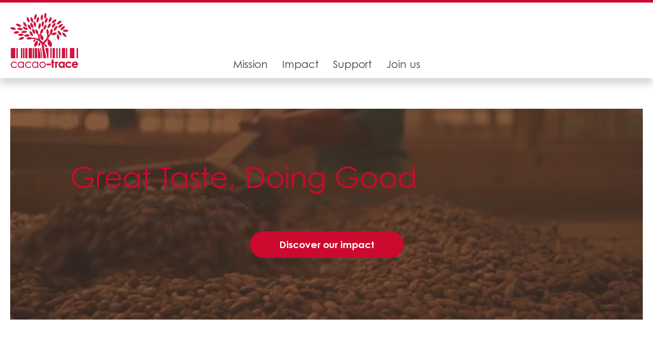

--- FILE ---
content_type: text/html; charset=UTF-8
request_url: https://www.cacaotrace.com/
body_size: 144507
content:
<!DOCTYPE html>
<html lang="en">
<head>
  
  <meta charset='utf-8'>
  <meta name="viewport" content="width=device-width, initial-scale=1" id="wixDesktopViewport" />
  <meta http-equiv="X-UA-Compatible" content="IE=edge">
  <meta name="generator" content="Wix.com Website Builder"/>

  <link rel="icon" sizes="192x192" href="https://static.wixstatic.com/media/d73e70_bf3009dc88e4435cbffaa6e3e7a8891b%7Emv2.png/v1/fill/w_192%2Ch_192%2Clg_1%2Cusm_0.66_1.00_0.01/d73e70_bf3009dc88e4435cbffaa6e3e7a8891b%7Emv2.png" type="image/png"/>
  <link rel="shortcut icon" href="https://static.wixstatic.com/media/d73e70_bf3009dc88e4435cbffaa6e3e7a8891b%7Emv2.png/v1/fill/w_32%2Ch_32%2Clg_1%2Cusm_0.66_1.00_0.01/d73e70_bf3009dc88e4435cbffaa6e3e7a8891b%7Emv2.png" type="image/png"/>
  <link rel="apple-touch-icon" href="https://static.wixstatic.com/media/d73e70_bf3009dc88e4435cbffaa6e3e7a8891b%7Emv2.png/v1/fill/w_180%2Ch_180%2Clg_1%2Cusm_0.66_1.00_0.01/d73e70_bf3009dc88e4435cbffaa6e3e7a8891b%7Emv2.png" type="image/png"/>

  <!-- Safari Pinned Tab Icon -->
  <!-- <link rel="mask-icon" href="https://static.wixstatic.com/media/d73e70_bf3009dc88e4435cbffaa6e3e7a8891b%7Emv2.png/v1/fill/w_32%2Ch_32%2Clg_1%2Cusm_0.66_1.00_0.01/d73e70_bf3009dc88e4435cbffaa6e3e7a8891b%7Emv2.png"> -->

  <!-- Original trials -->
  


  <!-- Segmenter Polyfill -->
  <script>
    if (!window.Intl || !window.Intl.Segmenter) {
      (function() {
        var script = document.createElement('script');
        script.src = 'https://static.parastorage.com/unpkg/@formatjs/intl-segmenter@11.7.10/polyfill.iife.js';
        document.head.appendChild(script);
      })();
    }
  </script>

  <!-- Legacy Polyfills -->
  <script nomodule="" src="https://static.parastorage.com/unpkg/core-js-bundle@3.2.1/minified.js"></script>
  <script nomodule="" src="https://static.parastorage.com/unpkg/focus-within-polyfill@5.0.9/dist/focus-within-polyfill.js"></script>

  <!-- Performance API Polyfills -->
  <script>
  (function () {
    var noop = function noop() {};
    if ("performance" in window === false) {
      window.performance = {};
    }
    window.performance.mark = performance.mark || noop;
    window.performance.measure = performance.measure || noop;
    if ("now" in window.performance === false) {
      var nowOffset = Date.now();
      if (performance.timing && performance.timing.navigationStart) {
        nowOffset = performance.timing.navigationStart;
      }
      window.performance.now = function now() {
        return Date.now() - nowOffset;
      };
    }
  })();
  </script>

  <!-- Globals Definitions -->
  <script>
    (function () {
      var now = Date.now()
      window.initialTimestamps = {
        initialTimestamp: now,
        initialRequestTimestamp: Math.round(performance.timeOrigin ? performance.timeOrigin : now - performance.now())
      }

      window.thunderboltTag = "libs-releases-GA-local"
      window.thunderboltVersion = "1.16736.0"
    })();
  </script>

  <!-- Essential Viewer Model -->
  <script type="application/json" id="wix-essential-viewer-model">{"fleetConfig":{"fleetName":"thunderbolt-renderer-user-code","type":"GA","code":0},"mode":{"qa":false,"enableTestApi":false,"debug":false,"ssrIndicator":false,"ssrOnly":false,"siteAssetsFallback":"enable","versionIndicator":false},"componentsLibrariesTopology":[{"artifactId":"editor-elements","namespace":"wixui","url":"https:\/\/static.parastorage.com\/services\/editor-elements\/1.14827.0"},{"artifactId":"editor-elements","namespace":"dsgnsys","url":"https:\/\/static.parastorage.com\/services\/editor-elements\/1.14827.0"}],"siteFeaturesConfigs":{"sessionManager":{"isRunningInDifferentSiteContext":false}},"language":{"userLanguage":"en"},"siteAssets":{"clientTopology":{"mediaRootUrl":"https:\/\/static.wixstatic.com","staticMediaUrl":"https:\/\/static.wixstatic.com\/media","moduleRepoUrl":"https:\/\/static.parastorage.com\/unpkg","fileRepoUrl":"https:\/\/static.parastorage.com\/services","viewerAppsUrl":"https:\/\/viewer-apps.parastorage.com","viewerAssetsUrl":"https:\/\/viewer-assets.parastorage.com","siteAssetsUrl":"https:\/\/siteassets.parastorage.com","pageJsonServerUrls":["https:\/\/pages.parastorage.com","https:\/\/staticorigin.wixstatic.com","https:\/\/www.cacaotrace.com","https:\/\/fallback.wix.com\/wix-html-editor-pages-webapp\/page"],"pathOfTBModulesInFileRepoForFallback":"wix-thunderbolt\/dist\/"}},"siteFeatures":["accessibility","appMonitoring","assetsLoader","builderContextProviders","builderModuleLoader","businessLogger","captcha","clickHandlerRegistrar","codeEmbed","commonConfig","componentsLoader","componentsRegistry","consentPolicy","cookiesManager","customCss","cyclicTabbing","domSelectors","domStore","dynamicPages","environmentWixCodeSdk","environment","locationWixCodeSdk","mpaNavigation","multilingual","navigationManager","navigationPhases","ooi","pages","panorama","renderer","reporter","routerFetch","router","scrollRestoration","seoWixCodeSdk","seo","sessionManager","siteMembersWixCodeSdk","siteMembers","siteScrollBlocker","siteWixCodeSdk","speculationRules","ssrCache","stores","structureApi","thunderboltInitializer","tpaCommons","translations","usedPlatformApis","warmupData","windowMessageRegistrar","windowWixCodeSdk","wixEmbedsApi","componentsReact","platform"],"site":{"externalBaseUrl":"https:\/\/www.cacaotrace.com","isSEO":false},"media":{"staticMediaUrl":"https:\/\/static.wixstatic.com\/media","mediaRootUrl":"https:\/\/static.wixstatic.com\/","staticVideoUrl":"https:\/\/video.wixstatic.com\/"},"requestUrl":"https:\/\/www.cacaotrace.com\/","rollout":{"siteAssetsVersionsRollout":false,"isDACRollout":0,"isTBRollout":false},"commonConfig":{"brand":"studio","host":"VIEWER","bsi":"","consentPolicy":{},"consentPolicyHeader":{},"siteRevision":"361","renderingFlow":"NONE","language":"en","locale":"en-gb"},"interactionSampleRatio":0.01,"dynamicModelUrl":"https:\/\/www.cacaotrace.com\/_api\/v2\/dynamicmodel","accessTokensUrl":"https:\/\/www.cacaotrace.com\/_api\/v1\/access-tokens","isExcludedFromSecurityExperiments":false,"experiments":{"specs.thunderbolt.hardenFetchAndXHR":true,"specs.thunderbolt.securityExperiments":true,"specs.thunderbolt.browserCacheReload":true}}</script>
  <script>window.viewerModel = JSON.parse(document.getElementById('wix-essential-viewer-model').textContent)</script>

  <script>
    window.commonConfig = viewerModel.commonConfig
  </script>

  
  <!-- BEGIN handleAccessTokens bundle -->

  <script data-url="https://static.parastorage.com/services/wix-thunderbolt/dist/handleAccessTokens.inline.4f2f9a53.bundle.min.js">(()=>{"use strict";function e(e){let{context:o,property:r,value:n,enumerable:i=!0}=e,c=e.get,l=e.set;if(!r||void 0===n&&!c&&!l)return new Error("property and value are required");let a=o||globalThis,s=a?.[r],u={};if(void 0!==n)u.value=n;else{if(c){let e=t(c);e&&(u.get=e)}if(l){let e=t(l);e&&(u.set=e)}}let p={...u,enumerable:i||!1,configurable:!1};void 0!==n&&(p.writable=!1);try{Object.defineProperty(a,r,p)}catch(e){return e instanceof TypeError?s:e}return s}function t(e,t){return"function"==typeof e?e:!0===e?.async&&"function"==typeof e.func?t?async function(t){return e.func(t)}:async function(){return e.func()}:"function"==typeof e?.func?e.func:void 0}try{e({property:"strictDefine",value:e})}catch{}try{e({property:"defineStrictObject",value:r})}catch{}try{e({property:"defineStrictMethod",value:n})}catch{}var o=["toString","toLocaleString","valueOf","constructor","prototype"];function r(t){let{context:n,property:c,propertiesToExclude:l=[],skipPrototype:a=!1,hardenPrototypePropertiesToExclude:s=[]}=t;if(!c)return new Error("property is required");let u=(n||globalThis)[c],p={},f=i(n,c);u&&("object"==typeof u||"function"==typeof u)&&Reflect.ownKeys(u).forEach(t=>{if(!l.includes(t)&&!o.includes(t)){let o=i(u,t);if(o&&(o.writable||o.configurable)){let{value:r,get:n,set:i,enumerable:c=!1}=o,l={};void 0!==r?l.value=r:n?l.get=n:i&&(l.set=i);try{let o=e({context:u,property:t,...l,enumerable:c});p[t]=o}catch(e){if(!(e instanceof TypeError))throw e;try{p[t]=o.value||o.get||o.set}catch{}}}}});let d={originalObject:u,originalProperties:p};if(!a&&void 0!==u?.prototype){let e=r({context:u,property:"prototype",propertiesToExclude:s,skipPrototype:!0});e instanceof Error||(d.originalPrototype=e?.originalObject,d.originalPrototypeProperties=e?.originalProperties)}return e({context:n,property:c,value:u,enumerable:f?.enumerable}),d}function n(t,o){let r=(o||globalThis)[t],n=i(o||globalThis,t);return r&&n&&(n.writable||n.configurable)?(Object.freeze(r),e({context:globalThis,property:t,value:r})):r}function i(e,t){if(e&&t)try{return Reflect.getOwnPropertyDescriptor(e,t)}catch{return}}function c(e){if("string"!=typeof e)return e;try{return decodeURIComponent(e).toLowerCase().trim()}catch{return e.toLowerCase().trim()}}function l(e,t){let o="";if("string"==typeof e)o=e.split("=")[0]?.trim()||"";else{if(!e||"string"!=typeof e.name)return!1;o=e.name}return t.has(c(o)||"")}function a(e,t){let o;return o="string"==typeof e?e.split(";").map(e=>e.trim()).filter(e=>e.length>0):e||[],o.filter(e=>!l(e,t))}var s=null;function u(){return null===s&&(s=typeof Document>"u"?void 0:Object.getOwnPropertyDescriptor(Document.prototype,"cookie")),s}function p(t,o){if(!globalThis?.cookieStore)return;let r=globalThis.cookieStore.get.bind(globalThis.cookieStore),n=globalThis.cookieStore.getAll.bind(globalThis.cookieStore),i=globalThis.cookieStore.set.bind(globalThis.cookieStore),c=globalThis.cookieStore.delete.bind(globalThis.cookieStore);return e({context:globalThis.CookieStore.prototype,property:"get",value:async function(e){return l(("string"==typeof e?e:e.name)||"",t)?null:r.call(this,e)},enumerable:!0}),e({context:globalThis.CookieStore.prototype,property:"getAll",value:async function(){return a(await n.apply(this,Array.from(arguments)),t)},enumerable:!0}),e({context:globalThis.CookieStore.prototype,property:"set",value:async function(){let e=Array.from(arguments);if(!l(1===e.length?e[0].name:e[0],t))return i.apply(this,e);o&&console.warn(o)},enumerable:!0}),e({context:globalThis.CookieStore.prototype,property:"delete",value:async function(){let e=Array.from(arguments);if(!l(1===e.length?e[0].name:e[0],t))return c.apply(this,e)},enumerable:!0}),e({context:globalThis.cookieStore,property:"prototype",value:globalThis.CookieStore.prototype,enumerable:!1}),e({context:globalThis,property:"cookieStore",value:globalThis.cookieStore,enumerable:!0}),{get:r,getAll:n,set:i,delete:c}}var f=["TextEncoder","TextDecoder","XMLHttpRequestEventTarget","EventTarget","URL","JSON","Reflect","Object","Array","Map","Set","WeakMap","WeakSet","Promise","Symbol","Error"],d=["addEventListener","removeEventListener","dispatchEvent","encodeURI","encodeURIComponent","decodeURI","decodeURIComponent"];const y=(e,t)=>{try{const o=t?t.get.call(document):document.cookie;return o.split(";").map(e=>e.trim()).filter(t=>t?.startsWith(e))[0]?.split("=")[1]}catch(e){return""}},g=(e="",t="",o="/")=>`${e}=; ${t?`domain=${t};`:""} max-age=0; path=${o}; expires=Thu, 01 Jan 1970 00:00:01 GMT`;function m(){(function(){if("undefined"!=typeof window){const e=performance.getEntriesByType("navigation")[0];return"back_forward"===(e?.type||"")}return!1})()&&function(){const{counter:e}=function(){const e=b("getItem");if(e){const[t,o]=e.split("-"),r=o?parseInt(o,10):0;if(r>=3){const e=t?Number(t):0;if(Date.now()-e>6e4)return{counter:0}}return{counter:r}}return{counter:0}}();e<3?(!function(e=1){b("setItem",`${Date.now()}-${e}`)}(e+1),window.location.reload()):console.error("ATS: Max reload attempts reached")}()}function b(e,t){try{return sessionStorage[e]("reload",t||"")}catch(e){console.error("ATS: Error calling sessionStorage:",e)}}const h="client-session-bind",v="sec-fetch-unsupported",{experiments:w}=window.viewerModel,T=[h,"client-binding",v,"svSession","smSession","server-session-bind","wixSession2","wixSession3"].map(e=>e.toLowerCase()),{cookie:S}=function(t,o){let r=new Set(t);return e({context:document,property:"cookie",set:{func:e=>function(e,t,o,r){let n=u(),i=c(t.split(";")[0]||"")||"";[...o].every(e=>!i.startsWith(e.toLowerCase()))&&n?.set?n.set.call(e,t):r&&console.warn(r)}(document,e,r,o)},get:{func:()=>function(e,t){let o=u();if(!o?.get)throw new Error("Cookie descriptor or getter not available");return a(o.get.call(e),t).join("; ")}(document,r)},enumerable:!0}),{cookieStore:p(r,o),cookie:u()}}(T),k="tbReady",x="security_overrideGlobals",{experiments:E,siteFeaturesConfigs:C,accessTokensUrl:P}=window.viewerModel,R=P,M={},O=(()=>{const e=y(h,S);if(w["specs.thunderbolt.browserCacheReload"]){y(v,S)||e?b("removeItem"):m()}return(()=>{const e=g(h),t=g(h,location.hostname);S.set.call(document,e),S.set.call(document,t)})(),e})();O&&(M["client-binding"]=O);const D=fetch;addEventListener(k,function e(t){const{logger:o}=t.detail;try{window.tb.init({fetch:D,fetchHeaders:M})}catch(e){const t=new Error("TB003");o.meter(`${x}_${t.message}`,{paramsOverrides:{errorType:x,eventString:t.message}}),window?.viewerModel?.mode.debug&&console.error(e)}finally{removeEventListener(k,e)}}),E["specs.thunderbolt.hardenFetchAndXHR"]||(window.fetchDynamicModel=()=>C.sessionManager.isRunningInDifferentSiteContext?Promise.resolve({}):fetch(R,{credentials:"same-origin",headers:M}).then(function(e){if(!e.ok)throw new Error(`[${e.status}]${e.statusText}`);return e.json()}),window.dynamicModelPromise=window.fetchDynamicModel())})();
//# sourceMappingURL=https://static.parastorage.com/services/wix-thunderbolt/dist/handleAccessTokens.inline.4f2f9a53.bundle.min.js.map</script>

<!-- END handleAccessTokens bundle -->

<!-- BEGIN overrideGlobals bundle -->

<script data-url="https://static.parastorage.com/services/wix-thunderbolt/dist/overrideGlobals.inline.ec13bfcf.bundle.min.js">(()=>{"use strict";function e(e){let{context:r,property:o,value:n,enumerable:i=!0}=e,c=e.get,a=e.set;if(!o||void 0===n&&!c&&!a)return new Error("property and value are required");let l=r||globalThis,u=l?.[o],s={};if(void 0!==n)s.value=n;else{if(c){let e=t(c);e&&(s.get=e)}if(a){let e=t(a);e&&(s.set=e)}}let p={...s,enumerable:i||!1,configurable:!1};void 0!==n&&(p.writable=!1);try{Object.defineProperty(l,o,p)}catch(e){return e instanceof TypeError?u:e}return u}function t(e,t){return"function"==typeof e?e:!0===e?.async&&"function"==typeof e.func?t?async function(t){return e.func(t)}:async function(){return e.func()}:"function"==typeof e?.func?e.func:void 0}try{e({property:"strictDefine",value:e})}catch{}try{e({property:"defineStrictObject",value:o})}catch{}try{e({property:"defineStrictMethod",value:n})}catch{}var r=["toString","toLocaleString","valueOf","constructor","prototype"];function o(t){let{context:n,property:c,propertiesToExclude:a=[],skipPrototype:l=!1,hardenPrototypePropertiesToExclude:u=[]}=t;if(!c)return new Error("property is required");let s=(n||globalThis)[c],p={},f=i(n,c);s&&("object"==typeof s||"function"==typeof s)&&Reflect.ownKeys(s).forEach(t=>{if(!a.includes(t)&&!r.includes(t)){let r=i(s,t);if(r&&(r.writable||r.configurable)){let{value:o,get:n,set:i,enumerable:c=!1}=r,a={};void 0!==o?a.value=o:n?a.get=n:i&&(a.set=i);try{let r=e({context:s,property:t,...a,enumerable:c});p[t]=r}catch(e){if(!(e instanceof TypeError))throw e;try{p[t]=r.value||r.get||r.set}catch{}}}}});let d={originalObject:s,originalProperties:p};if(!l&&void 0!==s?.prototype){let e=o({context:s,property:"prototype",propertiesToExclude:u,skipPrototype:!0});e instanceof Error||(d.originalPrototype=e?.originalObject,d.originalPrototypeProperties=e?.originalProperties)}return e({context:n,property:c,value:s,enumerable:f?.enumerable}),d}function n(t,r){let o=(r||globalThis)[t],n=i(r||globalThis,t);return o&&n&&(n.writable||n.configurable)?(Object.freeze(o),e({context:globalThis,property:t,value:o})):o}function i(e,t){if(e&&t)try{return Reflect.getOwnPropertyDescriptor(e,t)}catch{return}}function c(e){if("string"!=typeof e)return e;try{return decodeURIComponent(e).toLowerCase().trim()}catch{return e.toLowerCase().trim()}}function a(e,t){return e instanceof Headers?e.forEach((r,o)=>{l(o,t)||e.delete(o)}):Object.keys(e).forEach(r=>{l(r,t)||delete e[r]}),e}function l(e,t){return!t.has(c(e)||"")}function u(e,t){let r=!0,o=function(e){let t,r;if(globalThis.Request&&e instanceof Request)t=e.url;else{if("function"!=typeof e?.toString)throw new Error("Unsupported type for url");t=e.toString()}try{return new URL(t).pathname}catch{return r=t.replace(/#.+/gi,"").split("?").shift(),r.startsWith("/")?r:`/${r}`}}(e),n=c(o);return n&&t.some(e=>n.includes(e))&&(r=!1),r}function s(t,r,o){let n=fetch,i=XMLHttpRequest,c=new Set(r);function s(){let e=new i,r=e.open,n=e.setRequestHeader;return e.open=function(){let n=Array.from(arguments),i=n[1];if(n.length<2||u(i,t))return r.apply(e,n);throw new Error(o||`Request not allowed for path ${i}`)},e.setRequestHeader=function(t,r){l(decodeURIComponent(t),c)&&n.call(e,t,r)},e}return e({property:"fetch",value:function(){let e=function(e,t){return globalThis.Request&&e[0]instanceof Request&&e[0]?.headers?a(e[0].headers,t):e[1]?.headers&&a(e[1].headers,t),e}(arguments,c);return u(arguments[0],t)?n.apply(globalThis,Array.from(e)):new Promise((e,t)=>{t(new Error(o||`Request not allowed for path ${arguments[0]}`))})},enumerable:!0}),e({property:"XMLHttpRequest",value:s,enumerable:!0}),Object.keys(i).forEach(e=>{s[e]=i[e]}),{fetch:n,XMLHttpRequest:i}}var p=["TextEncoder","TextDecoder","XMLHttpRequestEventTarget","EventTarget","URL","JSON","Reflect","Object","Array","Map","Set","WeakMap","WeakSet","Promise","Symbol","Error"],f=["addEventListener","removeEventListener","dispatchEvent","encodeURI","encodeURIComponent","decodeURI","decodeURIComponent"];const d=function(){let t=globalThis.open,r=document.open;function o(e,r,o){let n="string"!=typeof e,i=t.call(window,e,r,o);return n||e&&function(e){return e.startsWith("//")&&/(?:[a-z0-9](?:[a-z0-9-]{0,61}[a-z0-9])?\.)+[a-z0-9][a-z0-9-]{0,61}[a-z0-9]/g.test(`${location.protocol}:${e}`)&&(e=`${location.protocol}${e}`),!e.startsWith("http")||new URL(e).hostname===location.hostname}(e)?{}:i}return e({property:"open",value:o,context:globalThis,enumerable:!0}),e({property:"open",value:function(e,t,n){return e?o(e,t,n):r.call(document,e||"",t||"",n||"")},context:document,enumerable:!0}),{open:t,documentOpen:r}},y=function(){let t=document.createElement,r=Element.prototype.setAttribute,o=Element.prototype.setAttributeNS;return e({property:"createElement",context:document,value:function(n,i){let a=t.call(document,n,i);if("iframe"===c(n)){e({property:"srcdoc",context:a,get:()=>"",set:()=>{console.warn("`srcdoc` is not allowed in iframe elements.")}});let t=function(e,t){"srcdoc"!==e.toLowerCase()?r.call(a,e,t):console.warn("`srcdoc` attribute is not allowed to be set.")},n=function(e,t,r){"srcdoc"!==t.toLowerCase()?o.call(a,e,t,r):console.warn("`srcdoc` attribute is not allowed to be set.")};a.setAttribute=t,a.setAttributeNS=n}return a},enumerable:!0}),{createElement:t,setAttribute:r,setAttributeNS:o}},m=["client-binding"],b=["/_api/v1/access-tokens","/_api/v2/dynamicmodel","/_api/one-app-session-web/v3/businesses"],h=function(){let t=setTimeout,r=setInterval;return o("setTimeout",0,globalThis),o("setInterval",0,globalThis),{setTimeout:t,setInterval:r};function o(t,r,o){let n=o||globalThis,i=n[t];if(!i||"function"!=typeof i)throw new Error(`Function ${t} not found or is not a function`);e({property:t,value:function(){let e=Array.from(arguments);if("string"!=typeof e[r])return i.apply(n,e);console.warn(`Calling ${t} with a String Argument at index ${r} is not allowed`)},context:o,enumerable:!0})}},v=function(){if(navigator&&"serviceWorker"in navigator){let t=navigator.serviceWorker.register;return e({context:navigator.serviceWorker,property:"register",value:function(){console.log("Service worker registration is not allowed")},enumerable:!0}),{register:t}}return{}};performance.mark("overrideGlobals started");const{isExcludedFromSecurityExperiments:g,experiments:w}=window.viewerModel,E=!g&&w["specs.thunderbolt.securityExperiments"];try{d(),E&&y(),w["specs.thunderbolt.hardenFetchAndXHR"]&&E&&s(b,m),v(),(e=>{let t=[],r=[];r=r.concat(["TextEncoder","TextDecoder"]),e&&(r=r.concat(["XMLHttpRequestEventTarget","EventTarget"])),r=r.concat(["URL","JSON"]),e&&(t=t.concat(["addEventListener","removeEventListener"])),t=t.concat(["encodeURI","encodeURIComponent","decodeURI","decodeURIComponent"]),r=r.concat(["String","Number"]),e&&r.push("Object"),r=r.concat(["Reflect"]),t.forEach(e=>{n(e),["addEventListener","removeEventListener"].includes(e)&&n(e,document)}),r.forEach(e=>{o({property:e})})})(E),E&&h()}catch(e){window?.viewerModel?.mode.debug&&console.error(e);const t=new Error("TB006");window.fedops?.reportError(t,"security_overrideGlobals"),window.Sentry?window.Sentry.captureException(t):globalThis.defineStrictProperty("sentryBuffer",[t],window,!1)}performance.mark("overrideGlobals ended")})();
//# sourceMappingURL=https://static.parastorage.com/services/wix-thunderbolt/dist/overrideGlobals.inline.ec13bfcf.bundle.min.js.map</script>

<!-- END overrideGlobals bundle -->


  
  <script>
    window.commonConfig = viewerModel.commonConfig

	
  </script>

  <!-- Initial CSS -->
  <style data-url="https://static.parastorage.com/services/wix-thunderbolt/dist/main.347af09f.min.css">@keyframes slide-horizontal-new{0%{transform:translateX(100%)}}@keyframes slide-horizontal-old{80%{opacity:1}to{opacity:0;transform:translateX(-100%)}}@keyframes slide-vertical-new{0%{transform:translateY(-100%)}}@keyframes slide-vertical-old{80%{opacity:1}to{opacity:0;transform:translateY(100%)}}@keyframes out-in-new{0%{opacity:0}}@keyframes out-in-old{to{opacity:0}}:root:active-view-transition{view-transition-name:none}::view-transition{pointer-events:none}:root:active-view-transition::view-transition-new(page-group),:root:active-view-transition::view-transition-old(page-group){animation-duration:.6s;cursor:wait;pointer-events:all}:root:active-view-transition-type(SlideHorizontal)::view-transition-old(page-group){animation:slide-horizontal-old .6s cubic-bezier(.83,0,.17,1) forwards;mix-blend-mode:normal}:root:active-view-transition-type(SlideHorizontal)::view-transition-new(page-group){animation:slide-horizontal-new .6s cubic-bezier(.83,0,.17,1) backwards;mix-blend-mode:normal}:root:active-view-transition-type(SlideVertical)::view-transition-old(page-group){animation:slide-vertical-old .6s cubic-bezier(.83,0,.17,1) forwards;mix-blend-mode:normal}:root:active-view-transition-type(SlideVertical)::view-transition-new(page-group){animation:slide-vertical-new .6s cubic-bezier(.83,0,.17,1) backwards;mix-blend-mode:normal}:root:active-view-transition-type(OutIn)::view-transition-old(page-group){animation:out-in-old .35s cubic-bezier(.22,1,.36,1) forwards}:root:active-view-transition-type(OutIn)::view-transition-new(page-group){animation:out-in-new .35s cubic-bezier(.64,0,.78,0) .35s backwards}@media(prefers-reduced-motion:reduce){::view-transition-group(*),::view-transition-new(*),::view-transition-old(*){animation:none!important}}body,html{background:transparent;border:0;margin:0;outline:0;padding:0;vertical-align:baseline}body{--scrollbar-width:0px;font-family:Arial,Helvetica,sans-serif;font-size:10px}body,html{height:100%}body{overflow-x:auto;overflow-y:scroll}body:not(.responsive) #site-root{min-width:var(--site-width);width:100%}body:not([data-js-loaded]) [data-hide-prejs]{visibility:hidden}interact-element{display:contents}#SITE_CONTAINER{position:relative}:root{--one-unit:1vw;--section-max-width:9999px;--spx-stopper-max:9999px;--spx-stopper-min:0px;--browser-zoom:1}@supports(-webkit-appearance:none) and (stroke-color:transparent){:root{--safari-sticky-fix:opacity;--experimental-safari-sticky-fix:translateZ(0)}}@supports(container-type:inline-size){:root{--one-unit:1cqw}}[id^=oldHoverBox-]{mix-blend-mode:plus-lighter;transition:opacity .5s ease,visibility .5s ease}[data-mesh-id$=inlineContent-gridContainer]:has(>[id^=oldHoverBox-]){isolation:isolate}</style>
<style data-url="https://static.parastorage.com/services/wix-thunderbolt/dist/main.renderer.9cb0985f.min.css">a,abbr,acronym,address,applet,b,big,blockquote,button,caption,center,cite,code,dd,del,dfn,div,dl,dt,em,fieldset,font,footer,form,h1,h2,h3,h4,h5,h6,header,i,iframe,img,ins,kbd,label,legend,li,nav,object,ol,p,pre,q,s,samp,section,small,span,strike,strong,sub,sup,table,tbody,td,tfoot,th,thead,title,tr,tt,u,ul,var{background:transparent;border:0;margin:0;outline:0;padding:0;vertical-align:baseline}input,select,textarea{box-sizing:border-box;font-family:Helvetica,Arial,sans-serif}ol,ul{list-style:none}blockquote,q{quotes:none}ins{text-decoration:none}del{text-decoration:line-through}table{border-collapse:collapse;border-spacing:0}a{cursor:pointer;text-decoration:none}.testStyles{overflow-y:hidden}.reset-button{-webkit-appearance:none;background:none;border:0;color:inherit;font:inherit;line-height:normal;outline:0;overflow:visible;padding:0;-webkit-user-select:none;-moz-user-select:none;-ms-user-select:none}:focus{outline:none}body.device-mobile-optimized:not(.disable-site-overflow){overflow-x:hidden;overflow-y:scroll}body.device-mobile-optimized:not(.responsive) #SITE_CONTAINER{margin-left:auto;margin-right:auto;overflow-x:visible;position:relative;width:320px}body.device-mobile-optimized:not(.responsive):not(.blockSiteScrolling) #SITE_CONTAINER{margin-top:0}body.device-mobile-optimized>*{max-width:100%!important}body.device-mobile-optimized #site-root{overflow-x:hidden;overflow-y:hidden}@supports(overflow:clip){body.device-mobile-optimized #site-root{overflow-x:clip;overflow-y:clip}}body.device-mobile-non-optimized #SITE_CONTAINER #site-root{overflow-x:clip;overflow-y:clip}body.device-mobile-non-optimized.fullScreenMode{background-color:#5f6360}body.device-mobile-non-optimized.fullScreenMode #MOBILE_ACTIONS_MENU,body.device-mobile-non-optimized.fullScreenMode #SITE_BACKGROUND,body.device-mobile-non-optimized.fullScreenMode #site-root,body.fullScreenMode #WIX_ADS{visibility:hidden}body.fullScreenMode{overflow-x:hidden!important;overflow-y:hidden!important}body.fullScreenMode.device-mobile-optimized #TINY_MENU{opacity:0;pointer-events:none}body.fullScreenMode-scrollable.device-mobile-optimized{overflow-x:hidden!important;overflow-y:auto!important}body.fullScreenMode-scrollable.device-mobile-optimized #masterPage,body.fullScreenMode-scrollable.device-mobile-optimized #site-root{overflow-x:hidden!important;overflow-y:hidden!important}body.fullScreenMode-scrollable.device-mobile-optimized #SITE_BACKGROUND,body.fullScreenMode-scrollable.device-mobile-optimized #masterPage{height:auto!important}body.fullScreenMode-scrollable.device-mobile-optimized #masterPage.mesh-layout{height:0!important}body.blockSiteScrolling,body.siteScrollingBlocked{position:fixed;width:100%}body.blockSiteScrolling #SITE_CONTAINER{margin-top:calc(var(--blocked-site-scroll-margin-top)*-1)}#site-root{margin:0 auto;min-height:100%;position:relative;top:var(--wix-ads-height)}#site-root img:not([src]){visibility:hidden}#site-root svg img:not([src]){visibility:visible}.auto-generated-link{color:inherit}#SCROLL_TO_BOTTOM,#SCROLL_TO_TOP{height:0}.has-click-trigger{cursor:pointer}.fullScreenOverlay{bottom:0;display:flex;justify-content:center;left:0;overflow-y:hidden;position:fixed;right:0;top:-60px;z-index:1005}.fullScreenOverlay>.fullScreenOverlayContent{bottom:0;left:0;margin:0 auto;overflow:hidden;position:absolute;right:0;top:60px;transform:translateZ(0)}[data-mesh-id$=centeredContent],[data-mesh-id$=form],[data-mesh-id$=inlineContent]{pointer-events:none;position:relative}[data-mesh-id$=-gridWrapper],[data-mesh-id$=-rotated-wrapper]{pointer-events:none}[data-mesh-id$=-gridContainer]>*,[data-mesh-id$=-rotated-wrapper]>*,[data-mesh-id$=inlineContent]>:not([data-mesh-id$=-gridContainer]){pointer-events:auto}.device-mobile-optimized #masterPage.mesh-layout #SOSP_CONTAINER_CUSTOM_ID{grid-area:2/1/3/2;-ms-grid-row:2;position:relative}#masterPage.mesh-layout{-ms-grid-rows:max-content max-content min-content max-content;-ms-grid-columns:100%;align-items:start;display:-ms-grid;display:grid;grid-template-columns:100%;grid-template-rows:max-content max-content min-content max-content;justify-content:stretch}#masterPage.mesh-layout #PAGES_CONTAINER,#masterPage.mesh-layout #SITE_FOOTER-placeholder,#masterPage.mesh-layout #SITE_FOOTER_WRAPPER,#masterPage.mesh-layout #SITE_HEADER-placeholder,#masterPage.mesh-layout #SITE_HEADER_WRAPPER,#masterPage.mesh-layout #SOSP_CONTAINER_CUSTOM_ID[data-state~=mobileView],#masterPage.mesh-layout #soapAfterPagesContainer,#masterPage.mesh-layout #soapBeforePagesContainer{-ms-grid-row-align:start;-ms-grid-column-align:start;-ms-grid-column:1}#masterPage.mesh-layout #SITE_HEADER-placeholder,#masterPage.mesh-layout #SITE_HEADER_WRAPPER{grid-area:1/1/2/2;-ms-grid-row:1}#masterPage.mesh-layout #PAGES_CONTAINER,#masterPage.mesh-layout #soapAfterPagesContainer,#masterPage.mesh-layout #soapBeforePagesContainer{grid-area:3/1/4/2;-ms-grid-row:3}#masterPage.mesh-layout #soapAfterPagesContainer,#masterPage.mesh-layout #soapBeforePagesContainer{width:100%}#masterPage.mesh-layout #PAGES_CONTAINER{align-self:stretch}#masterPage.mesh-layout main#PAGES_CONTAINER{display:block}#masterPage.mesh-layout #SITE_FOOTER-placeholder,#masterPage.mesh-layout #SITE_FOOTER_WRAPPER{grid-area:4/1/5/2;-ms-grid-row:4}#masterPage.mesh-layout #SITE_PAGES,#masterPage.mesh-layout [data-mesh-id=PAGES_CONTAINERcenteredContent],#masterPage.mesh-layout [data-mesh-id=PAGES_CONTAINERinlineContent]{height:100%}#masterPage.mesh-layout.desktop>*{width:100%}#masterPage.mesh-layout #PAGES_CONTAINER,#masterPage.mesh-layout #SITE_FOOTER,#masterPage.mesh-layout #SITE_FOOTER_WRAPPER,#masterPage.mesh-layout #SITE_HEADER,#masterPage.mesh-layout #SITE_HEADER_WRAPPER,#masterPage.mesh-layout #SITE_PAGES,#masterPage.mesh-layout #masterPageinlineContent{position:relative}#masterPage.mesh-layout #SITE_HEADER{grid-area:1/1/2/2}#masterPage.mesh-layout #SITE_FOOTER{grid-area:4/1/5/2}#masterPage.mesh-layout.overflow-x-clip #SITE_FOOTER,#masterPage.mesh-layout.overflow-x-clip #SITE_HEADER{overflow-x:clip}[data-z-counter]{z-index:0}[data-z-counter="0"]{z-index:auto}.wixSiteProperties{-webkit-font-smoothing:antialiased;-moz-osx-font-smoothing:grayscale}:root{--wst-button-color-fill-primary:rgb(var(--color_48));--wst-button-color-border-primary:rgb(var(--color_49));--wst-button-color-text-primary:rgb(var(--color_50));--wst-button-color-fill-primary-hover:rgb(var(--color_51));--wst-button-color-border-primary-hover:rgb(var(--color_52));--wst-button-color-text-primary-hover:rgb(var(--color_53));--wst-button-color-fill-primary-disabled:rgb(var(--color_54));--wst-button-color-border-primary-disabled:rgb(var(--color_55));--wst-button-color-text-primary-disabled:rgb(var(--color_56));--wst-button-color-fill-secondary:rgb(var(--color_57));--wst-button-color-border-secondary:rgb(var(--color_58));--wst-button-color-text-secondary:rgb(var(--color_59));--wst-button-color-fill-secondary-hover:rgb(var(--color_60));--wst-button-color-border-secondary-hover:rgb(var(--color_61));--wst-button-color-text-secondary-hover:rgb(var(--color_62));--wst-button-color-fill-secondary-disabled:rgb(var(--color_63));--wst-button-color-border-secondary-disabled:rgb(var(--color_64));--wst-button-color-text-secondary-disabled:rgb(var(--color_65));--wst-color-fill-base-1:rgb(var(--color_36));--wst-color-fill-base-2:rgb(var(--color_37));--wst-color-fill-base-shade-1:rgb(var(--color_38));--wst-color-fill-base-shade-2:rgb(var(--color_39));--wst-color-fill-base-shade-3:rgb(var(--color_40));--wst-color-fill-accent-1:rgb(var(--color_41));--wst-color-fill-accent-2:rgb(var(--color_42));--wst-color-fill-accent-3:rgb(var(--color_43));--wst-color-fill-accent-4:rgb(var(--color_44));--wst-color-fill-background-primary:rgb(var(--color_11));--wst-color-fill-background-secondary:rgb(var(--color_12));--wst-color-text-primary:rgb(var(--color_15));--wst-color-text-secondary:rgb(var(--color_14));--wst-color-action:rgb(var(--color_18));--wst-color-disabled:rgb(var(--color_39));--wst-color-title:rgb(var(--color_45));--wst-color-subtitle:rgb(var(--color_46));--wst-color-line:rgb(var(--color_47));--wst-font-style-h2:var(--font_2);--wst-font-style-h3:var(--font_3);--wst-font-style-h4:var(--font_4);--wst-font-style-h5:var(--font_5);--wst-font-style-h6:var(--font_6);--wst-font-style-body-large:var(--font_7);--wst-font-style-body-medium:var(--font_8);--wst-font-style-body-small:var(--font_9);--wst-font-style-body-x-small:var(--font_10);--wst-color-custom-1:rgb(var(--color_13));--wst-color-custom-2:rgb(var(--color_16));--wst-color-custom-3:rgb(var(--color_17));--wst-color-custom-4:rgb(var(--color_19));--wst-color-custom-5:rgb(var(--color_20));--wst-color-custom-6:rgb(var(--color_21));--wst-color-custom-7:rgb(var(--color_22));--wst-color-custom-8:rgb(var(--color_23));--wst-color-custom-9:rgb(var(--color_24));--wst-color-custom-10:rgb(var(--color_25));--wst-color-custom-11:rgb(var(--color_26));--wst-color-custom-12:rgb(var(--color_27));--wst-color-custom-13:rgb(var(--color_28));--wst-color-custom-14:rgb(var(--color_29));--wst-color-custom-15:rgb(var(--color_30));--wst-color-custom-16:rgb(var(--color_31));--wst-color-custom-17:rgb(var(--color_32));--wst-color-custom-18:rgb(var(--color_33));--wst-color-custom-19:rgb(var(--color_34));--wst-color-custom-20:rgb(var(--color_35))}.wix-presets-wrapper{display:contents}</style>

  <meta name="format-detection" content="telephone=no">
  <meta name="skype_toolbar" content="skype_toolbar_parser_compatible">
  
  

  

  
      <!--pageHtmlEmbeds.head start-->
      <script type="wix/htmlEmbeds" id="pageHtmlEmbeds.head start"></script>
    
      <!-- Google Tag Manager -->
<script>(function(w,d,s,l,i){w[l]=w[l]||[];w[l].push({'gtm.start':
new Date().getTime(),event:'gtm.js'});var f=d.getElementsByTagName(s)[0],
j=d.createElement(s),dl=l!='dataLayer'?'&l='+l:'';j.async=true;j.src=
'https://www.googletagmanager.com/gtm.js?id='+i+dl;f.parentNode.insertBefore(j,f);
})(window,document,'script','dataLayer','GTM-TJ2FS8DQ');</script>
<!-- End Google Tag Manager -->
    
      <script type="wix/htmlEmbeds" id="pageHtmlEmbeds.head end"></script>
      <!--pageHtmlEmbeds.head end-->
  

  <!-- head performance data start -->
  
  <!-- head performance data end -->
  

    


<meta http-equiv="X-Wix-Meta-Site-Id" content="498f72a0-575b-4d1d-af9f-8f51e0298822">
<meta http-equiv="X-Wix-Application-Instance-Id" content="0cfa8638-abab-4cca-945e-20c28a7d0add">

    <meta http-equiv="X-Wix-Published-Version" content="361"/>



    <meta http-equiv="etag" content="bug"/>

<!-- render-head end -->

<style data-href="https://static.parastorage.com/services/editor-elements-library/dist/thunderbolt/rb_wixui.thunderbolt_bootstrap.a1b00b19.min.css">.cwL6XW{cursor:pointer}.sNF2R0{opacity:0}.hLoBV3{transition:opacity var(--transition-duration) cubic-bezier(.37,0,.63,1)}.Rdf41z,.hLoBV3{opacity:1}.ftlZWo{transition:opacity var(--transition-duration) cubic-bezier(.37,0,.63,1)}.ATGlOr,.ftlZWo{opacity:0}.KQSXD0{transition:opacity var(--transition-duration) cubic-bezier(.64,0,.78,0)}.KQSXD0,.pagQKE{opacity:1}._6zG5H{opacity:0;transition:opacity var(--transition-duration) cubic-bezier(.22,1,.36,1)}.BB49uC{transform:translateX(100%)}.j9xE1V{transition:transform var(--transition-duration) cubic-bezier(.87,0,.13,1)}.ICs7Rs,.j9xE1V{transform:translateX(0)}.DxijZJ{transition:transform var(--transition-duration) cubic-bezier(.87,0,.13,1)}.B5kjYq,.DxijZJ{transform:translateX(-100%)}.cJijIV{transition:transform var(--transition-duration) cubic-bezier(.87,0,.13,1)}.cJijIV,.hOxaWM{transform:translateX(0)}.T9p3fN{transform:translateX(100%);transition:transform var(--transition-duration) cubic-bezier(.87,0,.13,1)}.qDxYJm{transform:translateY(100%)}.aA9V0P{transition:transform var(--transition-duration) cubic-bezier(.87,0,.13,1)}.YPXPAS,.aA9V0P{transform:translateY(0)}.Xf2zsA{transition:transform var(--transition-duration) cubic-bezier(.87,0,.13,1)}.Xf2zsA,.y7Kt7s{transform:translateY(-100%)}.EeUgMu{transition:transform var(--transition-duration) cubic-bezier(.87,0,.13,1)}.EeUgMu,.fdHrtm{transform:translateY(0)}.WIFaG4{transform:translateY(100%);transition:transform var(--transition-duration) cubic-bezier(.87,0,.13,1)}body:not(.responsive) .JsJXaX{overflow-x:clip}:root:active-view-transition .JsJXaX{view-transition-name:page-group}.AnQkDU{display:grid;grid-template-columns:1fr;grid-template-rows:1fr;height:100%}.AnQkDU>div{align-self:stretch!important;grid-area:1/1/2/2;justify-self:stretch!important}.StylableButton2545352419__root{-archetype:box;border:none;box-sizing:border-box;cursor:pointer;display:block;height:100%;min-height:10px;min-width:10px;padding:0;touch-action:manipulation;width:100%}.StylableButton2545352419__root[disabled]{pointer-events:none}.StylableButton2545352419__root:not(:hover):not([disabled]).StylableButton2545352419--hasBackgroundColor{background-color:var(--corvid-background-color)!important}.StylableButton2545352419__root:hover:not([disabled]).StylableButton2545352419--hasHoverBackgroundColor{background-color:var(--corvid-hover-background-color)!important}.StylableButton2545352419__root:not(:hover)[disabled].StylableButton2545352419--hasDisabledBackgroundColor{background-color:var(--corvid-disabled-background-color)!important}.StylableButton2545352419__root:not(:hover):not([disabled]).StylableButton2545352419--hasBorderColor{border-color:var(--corvid-border-color)!important}.StylableButton2545352419__root:hover:not([disabled]).StylableButton2545352419--hasHoverBorderColor{border-color:var(--corvid-hover-border-color)!important}.StylableButton2545352419__root:not(:hover)[disabled].StylableButton2545352419--hasDisabledBorderColor{border-color:var(--corvid-disabled-border-color)!important}.StylableButton2545352419__root.StylableButton2545352419--hasBorderRadius{border-radius:var(--corvid-border-radius)!important}.StylableButton2545352419__root.StylableButton2545352419--hasBorderWidth{border-width:var(--corvid-border-width)!important}.StylableButton2545352419__root:not(:hover):not([disabled]).StylableButton2545352419--hasColor,.StylableButton2545352419__root:not(:hover):not([disabled]).StylableButton2545352419--hasColor .StylableButton2545352419__label{color:var(--corvid-color)!important}.StylableButton2545352419__root:hover:not([disabled]).StylableButton2545352419--hasHoverColor,.StylableButton2545352419__root:hover:not([disabled]).StylableButton2545352419--hasHoverColor .StylableButton2545352419__label{color:var(--corvid-hover-color)!important}.StylableButton2545352419__root:not(:hover)[disabled].StylableButton2545352419--hasDisabledColor,.StylableButton2545352419__root:not(:hover)[disabled].StylableButton2545352419--hasDisabledColor .StylableButton2545352419__label{color:var(--corvid-disabled-color)!important}.StylableButton2545352419__link{-archetype:box;box-sizing:border-box;color:#000;text-decoration:none}.StylableButton2545352419__container{align-items:center;display:flex;flex-basis:auto;flex-direction:row;flex-grow:1;height:100%;justify-content:center;overflow:hidden;transition:all .2s ease,visibility 0s;width:100%}.StylableButton2545352419__label{-archetype:text;-controller-part-type:LayoutChildDisplayDropdown,LayoutFlexChildSpacing(first);max-width:100%;min-width:1.8em;overflow:hidden;text-align:center;text-overflow:ellipsis;transition:inherit;white-space:nowrap}.StylableButton2545352419__root.StylableButton2545352419--isMaxContent .StylableButton2545352419__label{text-overflow:unset}.StylableButton2545352419__root.StylableButton2545352419--isWrapText .StylableButton2545352419__label{min-width:10px;overflow-wrap:break-word;white-space:break-spaces;word-break:break-word}.StylableButton2545352419__icon{-archetype:icon;-controller-part-type:LayoutChildDisplayDropdown,LayoutFlexChildSpacing(last);flex-shrink:0;height:50px;min-width:1px;transition:inherit}.StylableButton2545352419__icon.StylableButton2545352419--override{display:block!important}.StylableButton2545352419__icon svg,.StylableButton2545352419__icon>span{display:flex;height:inherit;width:inherit}.StylableButton2545352419__root:not(:hover):not([disalbed]).StylableButton2545352419--hasIconColor .StylableButton2545352419__icon svg{fill:var(--corvid-icon-color)!important;stroke:var(--corvid-icon-color)!important}.StylableButton2545352419__root:hover:not([disabled]).StylableButton2545352419--hasHoverIconColor .StylableButton2545352419__icon svg{fill:var(--corvid-hover-icon-color)!important;stroke:var(--corvid-hover-icon-color)!important}.StylableButton2545352419__root:not(:hover)[disabled].StylableButton2545352419--hasDisabledIconColor .StylableButton2545352419__icon svg{fill:var(--corvid-disabled-icon-color)!important;stroke:var(--corvid-disabled-icon-color)!important}.aeyn4z{bottom:0;left:0;position:absolute;right:0;top:0}.qQrFOK{cursor:pointer}.VDJedC{-webkit-tap-highlight-color:rgba(0,0,0,0);fill:var(--corvid-fill-color,var(--fill));fill-opacity:var(--fill-opacity);stroke:var(--corvid-stroke-color,var(--stroke));stroke-opacity:var(--stroke-opacity);stroke-width:var(--stroke-width);filter:var(--drop-shadow,none);opacity:var(--opacity);transform:var(--flip)}.VDJedC,.VDJedC svg{bottom:0;left:0;position:absolute;right:0;top:0}.VDJedC svg{height:var(--svg-calculated-height,100%);margin:auto;padding:var(--svg-calculated-padding,0);width:var(--svg-calculated-width,100%)}.VDJedC svg:not([data-type=ugc]){overflow:visible}.l4CAhn *{vector-effect:non-scaling-stroke}.Z_l5lU{-webkit-text-size-adjust:100%;-moz-text-size-adjust:100%;text-size-adjust:100%}ol.font_100,ul.font_100{color:#080808;font-family:"Arial, Helvetica, sans-serif",serif;font-size:10px;font-style:normal;font-variant:normal;font-weight:400;letter-spacing:normal;line-height:normal;margin:0;text-decoration:none}ol.font_100 li,ul.font_100 li{margin-bottom:12px}ol.wix-list-text-align,ul.wix-list-text-align{list-style-position:inside}ol.wix-list-text-align h1,ol.wix-list-text-align h2,ol.wix-list-text-align h3,ol.wix-list-text-align h4,ol.wix-list-text-align h5,ol.wix-list-text-align h6,ol.wix-list-text-align p,ul.wix-list-text-align h1,ul.wix-list-text-align h2,ul.wix-list-text-align h3,ul.wix-list-text-align h4,ul.wix-list-text-align h5,ul.wix-list-text-align h6,ul.wix-list-text-align p{display:inline}.HQSswv{cursor:pointer}.yi6otz{clip:rect(0 0 0 0);border:0;height:1px;margin:-1px;overflow:hidden;padding:0;position:absolute;width:1px}.zQ9jDz [data-attr-richtext-marker=true]{display:block}.zQ9jDz [data-attr-richtext-marker=true] table{border-collapse:collapse;margin:15px 0;width:100%}.zQ9jDz [data-attr-richtext-marker=true] table td{padding:12px;position:relative}.zQ9jDz [data-attr-richtext-marker=true] table td:after{border-bottom:1px solid currentColor;border-left:1px solid currentColor;bottom:0;content:"";left:0;opacity:.2;position:absolute;right:0;top:0}.zQ9jDz [data-attr-richtext-marker=true] table tr td:last-child:after{border-right:1px solid currentColor}.zQ9jDz [data-attr-richtext-marker=true] table tr:first-child td:after{border-top:1px solid currentColor}@supports(-webkit-appearance:none) and (stroke-color:transparent){.qvSjx3>*>:first-child{vertical-align:top}}@supports(-webkit-touch-callout:none){.qvSjx3>*>:first-child{vertical-align:top}}.LkZBpT :is(p,h1,h2,h3,h4,h5,h6,ul,ol,span[data-attr-richtext-marker],blockquote,div) [class$=rich-text__text],.LkZBpT :is(p,h1,h2,h3,h4,h5,h6,ul,ol,span[data-attr-richtext-marker],blockquote,div)[class$=rich-text__text]{color:var(--corvid-color,currentColor)}.LkZBpT :is(p,h1,h2,h3,h4,h5,h6,ul,ol,span[data-attr-richtext-marker],blockquote,div) span[style*=color]{color:var(--corvid-color,currentColor)!important}.Kbom4H{direction:var(--text-direction);min-height:var(--min-height);min-width:var(--min-width)}.Kbom4H .upNqi2{word-wrap:break-word;height:100%;overflow-wrap:break-word;position:relative;width:100%}.Kbom4H .upNqi2 ul{list-style:disc inside}.Kbom4H .upNqi2 li{margin-bottom:12px}.MMl86N blockquote,.MMl86N div,.MMl86N h1,.MMl86N h2,.MMl86N h3,.MMl86N h4,.MMl86N h5,.MMl86N h6,.MMl86N p{letter-spacing:normal;line-height:normal}.gYHZuN{min-height:var(--min-height);min-width:var(--min-width)}.gYHZuN .upNqi2{word-wrap:break-word;height:100%;overflow-wrap:break-word;position:relative;width:100%}.gYHZuN .upNqi2 ol,.gYHZuN .upNqi2 ul{letter-spacing:normal;line-height:normal;margin-inline-start:.5em;padding-inline-start:1.3em}.gYHZuN .upNqi2 ul{list-style-type:disc}.gYHZuN .upNqi2 ol{list-style-type:decimal}.gYHZuN .upNqi2 ol ul,.gYHZuN .upNqi2 ul ul{line-height:normal;list-style-type:circle}.gYHZuN .upNqi2 ol ol ul,.gYHZuN .upNqi2 ol ul ul,.gYHZuN .upNqi2 ul ol ul,.gYHZuN .upNqi2 ul ul ul{line-height:normal;list-style-type:square}.gYHZuN .upNqi2 li{font-style:inherit;font-weight:inherit;letter-spacing:normal;line-height:inherit}.gYHZuN .upNqi2 h1,.gYHZuN .upNqi2 h2,.gYHZuN .upNqi2 h3,.gYHZuN .upNqi2 h4,.gYHZuN .upNqi2 h5,.gYHZuN .upNqi2 h6,.gYHZuN .upNqi2 p{letter-spacing:normal;line-height:normal;margin-block:0;margin:0}.gYHZuN .upNqi2 a{color:inherit}.MMl86N,.ku3DBC{word-wrap:break-word;direction:var(--text-direction);min-height:var(--min-height);min-width:var(--min-width);mix-blend-mode:var(--blendMode,normal);overflow-wrap:break-word;pointer-events:none;text-align:start;text-shadow:var(--textOutline,0 0 transparent),var(--textShadow,0 0 transparent);text-transform:var(--textTransform,"none")}.MMl86N>*,.ku3DBC>*{pointer-events:auto}.MMl86N li,.ku3DBC li{font-style:inherit;font-weight:inherit;letter-spacing:normal;line-height:inherit}.MMl86N ol,.MMl86N ul,.ku3DBC ol,.ku3DBC ul{letter-spacing:normal;line-height:normal;margin-inline-end:0;margin-inline-start:.5em}.MMl86N:not(.Vq6kJx) ol,.MMl86N:not(.Vq6kJx) ul,.ku3DBC:not(.Vq6kJx) ol,.ku3DBC:not(.Vq6kJx) ul{padding-inline-end:0;padding-inline-start:1.3em}.MMl86N ul,.ku3DBC ul{list-style-type:disc}.MMl86N ol,.ku3DBC ol{list-style-type:decimal}.MMl86N ol ul,.MMl86N ul ul,.ku3DBC ol ul,.ku3DBC ul ul{list-style-type:circle}.MMl86N ol ol ul,.MMl86N ol ul ul,.MMl86N ul ol ul,.MMl86N ul ul ul,.ku3DBC ol ol ul,.ku3DBC ol ul ul,.ku3DBC ul ol ul,.ku3DBC ul ul ul{list-style-type:square}.MMl86N blockquote,.MMl86N div,.MMl86N h1,.MMl86N h2,.MMl86N h3,.MMl86N h4,.MMl86N h5,.MMl86N h6,.MMl86N p,.ku3DBC blockquote,.ku3DBC div,.ku3DBC h1,.ku3DBC h2,.ku3DBC h3,.ku3DBC h4,.ku3DBC h5,.ku3DBC h6,.ku3DBC p{margin-block:0;margin:0}.MMl86N a,.ku3DBC a{color:inherit}.Vq6kJx li{margin-inline-end:0;margin-inline-start:1.3em}.Vd6aQZ{overflow:hidden;padding:0;pointer-events:none;white-space:nowrap}.mHZSwn{display:none}.lvxhkV{bottom:0;left:0;position:absolute;right:0;top:0;width:100%}.QJjwEo{transform:translateY(-100%);transition:.2s ease-in}.kdBXfh{transition:.2s}.MP52zt{opacity:0;transition:.2s ease-in}.MP52zt.Bhu9m5{z-index:-1!important}.LVP8Wf{opacity:1;transition:.2s}.VrZrC0{height:auto}.VrZrC0,.cKxVkc{position:relative;width:100%}:host(:not(.device-mobile-optimized)) .vlM3HR,body:not(.device-mobile-optimized) .vlM3HR{margin-left:calc((100% - var(--site-width))/2);width:var(--site-width)}.AT7o0U[data-focuscycled=active]{outline:1px solid transparent}.AT7o0U[data-focuscycled=active]:not(:focus-within){outline:2px solid transparent;transition:outline .01s ease}.AT7o0U .vlM3HR{bottom:0;left:0;position:absolute;right:0;top:0}.Tj01hh,.jhxvbR{display:block;height:100%;width:100%}.jhxvbR img{max-width:var(--wix-img-max-width,100%)}.jhxvbR[data-animate-blur] img{filter:blur(9px);transition:filter .8s ease-in}.jhxvbR[data-animate-blur] img[data-load-done]{filter:none}.WzbAF8{direction:var(--direction)}.WzbAF8 .mpGTIt .O6KwRn{display:var(--item-display);height:var(--item-size);margin-block:var(--item-margin-block);margin-inline:var(--item-margin-inline);width:var(--item-size)}.WzbAF8 .mpGTIt .O6KwRn:last-child{margin-block:0;margin-inline:0}.WzbAF8 .mpGTIt .O6KwRn .oRtuWN{display:block}.WzbAF8 .mpGTIt .O6KwRn .oRtuWN .YaS0jR{height:var(--item-size);width:var(--item-size)}.WzbAF8 .mpGTIt{height:100%;position:absolute;white-space:nowrap;width:100%}:host(.device-mobile-optimized) .WzbAF8 .mpGTIt,body.device-mobile-optimized .WzbAF8 .mpGTIt{white-space:normal}.big2ZD{display:grid;grid-template-columns:1fr;grid-template-rows:1fr;height:calc(100% - var(--wix-ads-height));left:0;margin-top:var(--wix-ads-height);position:fixed;top:0;width:100%}.SHHiV9,.big2ZD{pointer-events:none;z-index:var(--pinned-layer-in-container,var(--above-all-in-container))}</style>
<style data-href="https://static.parastorage.com/services/editor-elements-library/dist/thunderbolt/rb_wixui.thunderbolt[SkipToContentButton].39deac6a.min.css">.LHrbPP{background:#fff;border-radius:24px;color:#116dff;cursor:pointer;font-family:Helvetica,Arial,メイリオ,meiryo,ヒラギノ角ゴ pro w3,hiragino kaku gothic pro,sans-serif;font-size:14px;height:0;left:50%;margin-left:-94px;opacity:0;padding:0 24px 0 24px;pointer-events:none;position:absolute;top:60px;width:0;z-index:9999}.LHrbPP:focus{border:2px solid;height:40px;opacity:1;pointer-events:auto;width:auto}</style>
<style data-href="https://static.parastorage.com/services/editor-elements-library/dist/thunderbolt/rb_wixui.thunderbolt[ImageX].52e98d5d.min.css">/*! remove when this file is updated or https://github.com/wix/yoshi/issues/2689 is resolved */.lyNaha{mix-blend-mode:var(--blendMode,normal);position:relative}.lyNaha img{display:block;height:100%;-webkit-mask-image:var(--mask-image,none);mask-image:var(--mask-image,none);-webkit-mask-position:var(--mask-position,0);mask-position:var(--mask-position,0);-webkit-mask-repeat:var(--mask-repeat,no-repeat);mask-repeat:var(--mask-repeat,no-repeat);-webkit-mask-size:var(--mask-size,100% 100%);mask-size:var(--mask-size,100% 100%);opacity:var(--mediaOpacity,1);width:100%}.lyNaha.JdNFxG img{-o-object-fit:var(--responsive-img-object-fit);object-fit:var(--responsive-img-object-fit)}.lyNaha .h1DYhE{background-color:rgba(var(--backgroundColor,var(--color_8,color_8)),var(--alpha-backgroundColor,1));border-color:rgba(var(--borderColor,var(--color_8,color_8)),var(--alpha-borderColor,1));border-radius:var(--cornerRadius,0);border-style:solid;border-width:var(--borderWidth,0);bottom:0;box-shadow:var(--boxShadow,none);box-sizing:border-box;left:0;overflow:hidden;position:absolute;right:0;top:0}.lyNaha .h1DYhE .Ux33nC{box-sizing:content-box;height:100%;inset:calc(-1*var(--borderWidth, 0));padding:var(--borderWidth,0);position:absolute;width:100%}.lyNaha .QebvG3{display:block;height:100%;width:100%}.lyNaha .QebvG3 .Ux33nC{inset:0;padding:0}/*! remove when this file is updated or https://github.com/wix/yoshi/issues/2689 is resolved */.YCPMeD{background-color:rgba(var(--backgroundColor,var(--color_8,color_8)),var(--alpha-backgroundColor,1));border-color:rgba(var(--borderColor,var(--color_8,color_8)),var(--alpha-borderColor,1));border-radius:var(--cornerRadius,0);border-style:solid;border-width:var(--borderWidth,0);box-shadow:var(--boxShadow,none);box-sizing:border-box;overflow:hidden;position:relative}.YCPMeD:has(a:focus-visible){outline:2px solid #116dff!important;outline-offset:1px}.YCPMeD .h1DYhE{overflow:hidden}.YCPMeD .h1DYhE,.YCPMeD .h1DYhE .Ux33nC{bottom:0;height:100%;left:0;position:absolute;right:0;top:0;width:100%}.YCPMeD img{display:block;height:100%;opacity:var(--mediaOpacity,1);width:100%}.YCPMeD.JdNFxG img{-o-object-fit:var(--responsive-img-object-fit);object-fit:var(--responsive-img-object-fit)}.YCPMeD .QebvG3{display:block;height:100%;width:100%}</style>
<style data-href="https://static.parastorage.com/services/editor-elements-library/dist/thunderbolt/rb_wixui.thunderbolt[MediaOverlayControls].6c3f90a0.min.css">.aeyn4z{bottom:0;left:0;position:absolute;right:0;top:0}.qQrFOK{cursor:pointer}.VDJedC{-webkit-tap-highlight-color:rgba(0,0,0,0);fill:var(--corvid-fill-color,var(--fill));fill-opacity:var(--fill-opacity);stroke:var(--corvid-stroke-color,var(--stroke));stroke-opacity:var(--stroke-opacity);stroke-width:var(--stroke-width);filter:var(--drop-shadow,none);opacity:var(--opacity);transform:var(--flip)}.VDJedC,.VDJedC svg{bottom:0;left:0;position:absolute;right:0;top:0}.VDJedC svg{height:var(--svg-calculated-height,100%);margin:auto;padding:var(--svg-calculated-padding,0);width:var(--svg-calculated-width,100%)}.VDJedC svg:not([data-type=ugc]){overflow:visible}.l4CAhn *{vector-effect:non-scaling-stroke}.Saw6y5{clip-path:var(--fill-layer-clip)}.Saw6y5,._9tgL2{position:absolute;top:0}.B_8vzd img,.Saw6y5,._9tgL2{height:100%;width:100%}.yq8wNF{opacity:0}.UhZpjR,.yq8wNF{position:absolute;top:0}.UhZpjR{height:0;left:0;overflow:hidden;width:0}.M7AL1H [data-mesh-id$=inlineContent-gridContainer],.M7AL1H [data-mesh-id$=inlineContent]{height:100%}.M7AL1H .bG1bix{height:100%;position:absolute;width:100%}.M7AL1H:before{grid-area:1/1/2/2}.K0b3At{border-color:var(--border-color);border-radius:var(--border-radius);border-style:var(--border-style);border-width:var(--border-width);bottom:0;box-shadow:var(--box-shadow);filter:var(--fill-container-drop-shadow,none);left:0;margin:var(--border-compensate-margin,0);overflow:var(--fill-container-overflow);position:absolute;right:0;top:0;transform:var(--fill-container-transform)}.K0b3At:focus{z-index:auto!important}.bno0bO{transform:var(--fill-transform)}.TFzbYK video{opacity:0;visibility:hidden}.TFzbYK canvas{opacity:0}.TFzbYK img{filter:var(--filter-effect-svg-url)}.AEWcAU{bottom:0;left:0;opacity:0;position:absolute;right:0;top:0;transition-duration:.15s,.5s;transition-property:transform,opacity;transition-timing-function:cubic-bezier(.12,0,.39,0),cubic-bezier(.61,1,.88,1)}.nWh_dn{opacity:0;transform:scale(.95);transition-duration:.3s,.1s;transition-property:transform opacity;transition-timing-function:cubic-bezier(.12,0,.39,0),cubic-bezier(.61,1,.88,1)}.PZw00o{cursor:pointer;filter:drop-shadow(0 0 1px black);opacity:0;transition-delay:.2s;transition-duration:.2s;transition-property:opacity;transition-timing-function:cubic-bezier(.12,0,.39,0)}.PZw00o:focus{opacity:1}.LovKv4{width:48px}.Igcjov,.iuf0mL{margin:5px 10px 7px 8px;opacity:0}.M7AL1H[data-can-play] .AEWcAU{opacity:.99}@media(prefers-reduced-motion:no-preference){.M7AL1H[data-has-play]{cursor:pointer}}.M7AL1H[data-no-audio] .PZw00o{--display:none;display:none}.M7AL1H[data-animate-poster=fade] [class~=bgVideoposter]{transition:opacity 1.6s ease-out}.M7AL1H[data-show-canvas] canvas{opacity:1}.M7AL1H[data-show-canvas] [class~=bgVideoposter]{opacity:0}.M7AL1H[data-playing] .AEWcAU{opacity:0;transition-duration:.15s,.3s}.M7AL1H[data-show-audio] .PZw00o{opacity:1;transition-delay:.2s;transition-duration:.35s;transition-timing-function:cubic-bezier(.61,1,.88,1)}.M7AL1H[data-roll-in] .AEWcAU{transform:scale(1.07);transition-duration:.25s,.5s}.M7AL1H[data-roll-in][data-playing] .AEWcAU{transition-duration:.25s,.3s}.M7AL1H[data-roll-in][data-playing] .nWh_dn{opacity:1;transform:scale(1);transition-delay:.35s}.M7AL1H[data-audio=off] .iuf0mL,.M7AL1H[data-audio=on] .Igcjov{opacity:1}.M7AL1H[data-stop]{cursor:auto}.M7AL1H[data-stop] .AEWcAU{opacity:0;transform:none;transition:none}.M7AL1H[data-stop] .PZw00o{cursor:auto;opacity:0;transition:none}.M7AL1H:has(:focus-visible:not(.PZw00o)) .RMkeXU{outline:2px solid #116dff;outline-offset:1px}.M7AL1H:has(:focus-visible:not(.PZw00o)):not([data-playing]) .AEWcAU{opacity:1}.M7AL1H:has(:focus-visible:not(.PZw00o)):not([data-playing]) .nWh_dn{opacity:0}.M7AL1H:has(:focus-visible:not(.PZw00o))[data-playing] .nWh_dn{opacity:1}.M7AL1H:has(:focus-visible:not(.PZw00o))[data-playing] .AEWcAU{opacity:0}.M7AL1H:has(:focus-visible:not(.PZw00o)) .K0b3At{box-shadow:none}@media(prefers-reduced-motion:reduce){.M7AL1H{cursor:pointer}.M7AL1H .AEWcAU{opacity:.99}}</style>
<style data-href="https://static.parastorage.com/services/editor-elements-library/dist/thunderbolt/rb_wixui.thunderbolt[MediaControls].6c3f90a0.min.css">.aeyn4z{bottom:0;left:0;position:absolute;right:0;top:0}.qQrFOK{cursor:pointer}.VDJedC{-webkit-tap-highlight-color:rgba(0,0,0,0);fill:var(--corvid-fill-color,var(--fill));fill-opacity:var(--fill-opacity);stroke:var(--corvid-stroke-color,var(--stroke));stroke-opacity:var(--stroke-opacity);stroke-width:var(--stroke-width);filter:var(--drop-shadow,none);opacity:var(--opacity);transform:var(--flip)}.VDJedC,.VDJedC svg{bottom:0;left:0;position:absolute;right:0;top:0}.VDJedC svg{height:var(--svg-calculated-height,100%);margin:auto;padding:var(--svg-calculated-padding,0);width:var(--svg-calculated-width,100%)}.VDJedC svg:not([data-type=ugc]){overflow:visible}.l4CAhn *{vector-effect:non-scaling-stroke}.Saw6y5{clip-path:var(--fill-layer-clip)}.Saw6y5,._9tgL2{position:absolute;top:0}.B_8vzd img,.Saw6y5,._9tgL2{height:100%;width:100%}.yq8wNF{opacity:0}.UhZpjR,.yq8wNF{position:absolute;top:0}.UhZpjR{height:0;left:0;overflow:hidden;width:0}.M7AL1H [data-mesh-id$=inlineContent-gridContainer],.M7AL1H [data-mesh-id$=inlineContent]{height:100%}.M7AL1H .bG1bix{height:100%;position:absolute;width:100%}.M7AL1H:before{grid-area:1/1/2/2}.K0b3At{border-color:var(--border-color);border-radius:var(--border-radius);border-style:var(--border-style);border-width:var(--border-width);bottom:0;box-shadow:var(--box-shadow);filter:var(--fill-container-drop-shadow,none);left:0;margin:var(--border-compensate-margin,0);overflow:var(--fill-container-overflow);position:absolute;right:0;top:0;transform:var(--fill-container-transform)}.K0b3At:focus{z-index:auto!important}.bno0bO{transform:var(--fill-transform)}.TFzbYK video{opacity:0;visibility:hidden}.TFzbYK canvas{opacity:0}.TFzbYK img{filter:var(--filter-effect-svg-url)}.AEWcAU{bottom:0;left:0;opacity:0;position:absolute;right:0;top:0;transition-duration:.15s,.5s;transition-property:transform,opacity;transition-timing-function:cubic-bezier(.12,0,.39,0),cubic-bezier(.61,1,.88,1)}.nWh_dn{opacity:0;transform:scale(.95);transition-duration:.3s,.1s;transition-property:transform opacity;transition-timing-function:cubic-bezier(.12,0,.39,0),cubic-bezier(.61,1,.88,1)}.PZw00o{cursor:pointer;filter:drop-shadow(0 0 1px black);opacity:0;transition-delay:.2s;transition-duration:.2s;transition-property:opacity;transition-timing-function:cubic-bezier(.12,0,.39,0)}.PZw00o:focus{opacity:1}.LovKv4{width:48px}.Igcjov,.iuf0mL{margin:5px 10px 7px 8px;opacity:0}.M7AL1H[data-can-play] .AEWcAU{opacity:.99}@media(prefers-reduced-motion:no-preference){.M7AL1H[data-has-play]{cursor:pointer}}.M7AL1H[data-no-audio] .PZw00o{--display:none;display:none}.M7AL1H[data-animate-poster=fade] [class~=bgVideoposter]{transition:opacity 1.6s ease-out}.M7AL1H[data-show-canvas] canvas{opacity:1}.M7AL1H[data-show-canvas] [class~=bgVideoposter]{opacity:0}.M7AL1H[data-playing] .AEWcAU{opacity:0;transition-duration:.15s,.3s}.M7AL1H[data-show-audio] .PZw00o{opacity:1;transition-delay:.2s;transition-duration:.35s;transition-timing-function:cubic-bezier(.61,1,.88,1)}.M7AL1H[data-roll-in] .AEWcAU{transform:scale(1.07);transition-duration:.25s,.5s}.M7AL1H[data-roll-in][data-playing] .AEWcAU{transition-duration:.25s,.3s}.M7AL1H[data-roll-in][data-playing] .nWh_dn{opacity:1;transform:scale(1);transition-delay:.35s}.M7AL1H[data-audio=off] .iuf0mL,.M7AL1H[data-audio=on] .Igcjov{opacity:1}.M7AL1H[data-stop]{cursor:auto}.M7AL1H[data-stop] .AEWcAU{opacity:0;transform:none;transition:none}.M7AL1H[data-stop] .PZw00o{cursor:auto;opacity:0;transition:none}.M7AL1H:has(:focus-visible:not(.PZw00o)) .RMkeXU{outline:2px solid #116dff;outline-offset:1px}.M7AL1H:has(:focus-visible:not(.PZw00o)):not([data-playing]) .AEWcAU{opacity:1}.M7AL1H:has(:focus-visible:not(.PZw00o)):not([data-playing]) .nWh_dn{opacity:0}.M7AL1H:has(:focus-visible:not(.PZw00o))[data-playing] .nWh_dn{opacity:1}.M7AL1H:has(:focus-visible:not(.PZw00o))[data-playing] .AEWcAU{opacity:0}.M7AL1H:has(:focus-visible:not(.PZw00o)) .K0b3At{box-shadow:none}@media(prefers-reduced-motion:reduce){.M7AL1H{cursor:pointer}.M7AL1H .AEWcAU{opacity:.99}}</style>
<style data-href="https://static.parastorage.com/services/editor-elements-library/dist/thunderbolt/rb_wixui.thunderbolt[VectorImage_VectorButton].45fa56ec.min.css">.aeyn4z{bottom:0;left:0;position:absolute;right:0;top:0}.qQrFOK{cursor:pointer}.VDJedC{-webkit-tap-highlight-color:rgba(0,0,0,0);fill:var(--corvid-fill-color,var(--fill));fill-opacity:var(--fill-opacity);stroke:var(--corvid-stroke-color,var(--stroke));stroke-opacity:var(--stroke-opacity);stroke-width:var(--stroke-width);filter:var(--drop-shadow,none);opacity:var(--opacity);transform:var(--flip)}.VDJedC,.VDJedC svg{bottom:0;left:0;position:absolute;right:0;top:0}.VDJedC svg{height:var(--svg-calculated-height,100%);margin:auto;padding:var(--svg-calculated-padding,0);width:var(--svg-calculated-width,100%)}.VDJedC svg:not([data-type=ugc]){overflow:visible}.l4CAhn *{vector-effect:non-scaling-stroke}</style>
<style data-href="https://static.parastorage.com/services/editor-elements-library/dist/thunderbolt/rb_wixui.thunderbolt[LanguageSelector].0f16f6b0.min.css">.LoinW8 .wxjDyf .AgcguT,.LoinW8 .wxjDyf .SLABZ6,.wxjDyf .LoinW8 .AgcguT,.wxjDyf .LoinW8 .SLABZ6,.wxjDyf .WfZwmg>button{justify-content:flex-start}.LoinW8 ._ap_Ez .AgcguT,.LoinW8 ._ap_Ez .SLABZ6,._ap_Ez .LoinW8 .AgcguT,._ap_Ez .LoinW8 .SLABZ6,._ap_Ez .WfZwmg>button{justify-content:center}.LoinW8 .yaSWtc .AgcguT,.LoinW8 .yaSWtc .SLABZ6,.yaSWtc .LoinW8 .AgcguT,.yaSWtc .LoinW8 .SLABZ6,.yaSWtc .WfZwmg>button{direction:rtl}.LoinW8 .SLABZ6 .P1lgnS img,.LoinW8 ._YBogd .P1lgnS img,.WfZwmg .LEHGju img{display:block;height:var(--iconSize)}.LoinW8 .AgcguT.s9mhXz,.LoinW8 .AgcguT:hover,.LoinW8 .SLABZ6:hover,.WfZwmg>button:hover{background-color:rgba(var(--backgroundColorHover,var(--color_4,color_4)),var(--alpha-backgroundColorHover,1));color:rgb(var(--itemTextColorHover,var(--color_1,color_1)))}.LoinW8 .AgcguT.s9mhXz path,.LoinW8 .AgcguT:hover path,.LoinW8 .SLABZ6:hover path,.WfZwmg>button:hover path{fill:rgb(var(--itemTextColorHover,var(--color_1,color_1)))}.LoinW8 .AgcguT:active,.LoinW8 .SLABZ6:active,.LoinW8 .wbgQXa.AgcguT,.LoinW8 .wbgQXa.SLABZ6,.WfZwmg>button.wbgQXa,.WfZwmg>button:active{background-color:rgba(var(--backgroundColorActive,var(--color_4,color_4)),var(--alpha-backgroundColorActive,1));color:rgb(var(--itemTextColorActive,var(--color_1,color_1)));cursor:default}.LoinW8 .AgcguT:active path,.LoinW8 .SLABZ6:active path,.LoinW8 .wbgQXa.AgcguT path,.LoinW8 .wbgQXa.SLABZ6 path,.WfZwmg>button.wbgQXa path,.WfZwmg>button:active path{fill:rgb(var(--itemTextColorActive,var(--color_1,color_1)))}.q6zugB{width:var(--width)}:host(.device-mobile-optimized) .q6zugB,body.device-mobile-optimized .q6zugB{--display:table;display:var(--display)}.q6zugB.L1JKAI{opacity:.38}.q6zugB.L1JKAI *,.q6zugB.L1JKAI:active{pointer-events:none}.LoinW8 .AgcguT,.LoinW8 .SLABZ6{align-items:center;display:flex;height:calc(var(--height) - var(--borderWidth, 1px)*2)}.LoinW8 .AgcguT .FeuKbY,.LoinW8 .SLABZ6 .FeuKbY{line-height:0}.LoinW8 ._ap_Ez .AgcguT .FeuKbY,.LoinW8 ._ap_Ez .SLABZ6 .FeuKbY,._ap_Ez .LoinW8 .AgcguT .FeuKbY,._ap_Ez .LoinW8 .SLABZ6 .FeuKbY{position:absolute;right:0}.LoinW8 ._ap_Ez .AgcguT .FeuKbY,.LoinW8 ._ap_Ez .SLABZ6 .FeuKbY,.LoinW8 .yaSWtc .AgcguT .FeuKbY,.LoinW8 .yaSWtc .SLABZ6 .FeuKbY,._ap_Ez .LoinW8 .AgcguT .FeuKbY,._ap_Ez .LoinW8 .SLABZ6 .FeuKbY,.yaSWtc .LoinW8 .AgcguT .FeuKbY,.yaSWtc .LoinW8 .SLABZ6 .FeuKbY{margin:0 20px 0 14px}.LoinW8 ._ap_Ez .AgcguT .FeuKbY,.LoinW8 ._ap_Ez .SLABZ6 .FeuKbY,.LoinW8 .wxjDyf .AgcguT .FeuKbY,.LoinW8 .wxjDyf .SLABZ6 .FeuKbY,._ap_Ez .LoinW8 .AgcguT .FeuKbY,._ap_Ez .LoinW8 .SLABZ6 .FeuKbY,.wxjDyf .LoinW8 .AgcguT .FeuKbY,.wxjDyf .LoinW8 .SLABZ6 .FeuKbY{margin:0 14px 0 20px}.LoinW8 .wxjDyf .AgcguT .Z9uI84,.LoinW8 .wxjDyf .SLABZ6 .Z9uI84,.LoinW8 .yaSWtc .AgcguT .Z9uI84,.LoinW8 .yaSWtc .SLABZ6 .Z9uI84,.wxjDyf .LoinW8 .AgcguT .Z9uI84,.wxjDyf .LoinW8 .SLABZ6 .Z9uI84,.yaSWtc .LoinW8 .AgcguT .Z9uI84,.yaSWtc .LoinW8 .SLABZ6 .Z9uI84{flex-grow:1}.LoinW8 ._ap_Ez .AgcguT .Z9uI84,.LoinW8 ._ap_Ez .SLABZ6 .Z9uI84,._ap_Ez .LoinW8 .AgcguT .Z9uI84,._ap_Ez .LoinW8 .SLABZ6 .Z9uI84{flex-shrink:0;width:20px}.LoinW8 .AgcguT svg,.LoinW8 .SLABZ6 svg{height:auto;width:12px}.LoinW8 .AgcguT path,.LoinW8 .SLABZ6 path{fill:rgb(var(--itemTextColor,var(--color_9,color_9)))}.LoinW8 .SLABZ6,.LoinW8 ._YBogd{background-color:rgba(var(--backgroundColor,var(--color_4,color_4)),var(--alpha-backgroundColor,1));border-color:rgba(var(--borderColor,32,32,32),var(--alpha-borderColor,1));border-radius:var(--borderRadius,5px);border-style:solid;border-width:var(--borderWidth,1px);box-shadow:var(--boxShadow,0 1px 3px rgba(0,0,0,.5));overflow:hidden}.LoinW8 .SLABZ6 .P1lgnS,.LoinW8 ._YBogd .P1lgnS{margin:0 -6px 0 14px}.LoinW8 ._ap_Ez .SLABZ6 .P1lgnS,.LoinW8 ._ap_Ez ._YBogd .P1lgnS,._ap_Ez .LoinW8 .SLABZ6 .P1lgnS,._ap_Ez .LoinW8 ._YBogd .P1lgnS{margin:0 4px}.LoinW8 .yaSWtc .SLABZ6 .P1lgnS,.LoinW8 .yaSWtc ._YBogd .P1lgnS,.yaSWtc .LoinW8 .SLABZ6 .P1lgnS,.yaSWtc .LoinW8 ._YBogd .P1lgnS{margin:0 14px 0 -6px}.LoinW8,.q6zugB{height:100%}.LoinW8{color:rgb(var(--itemTextColor,var(--color_9,color_9)));cursor:pointer;font:var(--itemFont,var(--font_0));position:relative;width:var(--width)}.LoinW8 *{box-sizing:border-box}.LoinW8 .SLABZ6{height:100%;position:relative;z-index:1}.s5_f9m.LoinW8 .SLABZ6{display:none!important}.LoinW8 .sJ9lQ9{margin:0 0 0 14px;overflow:hidden;text-overflow:ellipsis;white-space:nowrap}._ap_Ez .LoinW8 .sJ9lQ9{margin:0 4px}.yaSWtc .LoinW8 .sJ9lQ9{margin:0 14px 0 0}.LoinW8 ._YBogd{display:flex;flex-direction:column;max-height:calc(var(--height)*5.5);min-width:100%;overflow-y:auto;position:absolute;z-index:1}.LoinW8 ._YBogd:not(.qUhEZJ){--itemBorder:1px 0 0;top:0}.LoinW8 ._YBogd.qUhEZJ{--itemBorder:0 0 1px;bottom:0;flex-direction:column-reverse}.s5_f9m.LoinW8 ._YBogd svg{transform:rotate(180deg)}.LoinW8.s5_f9m{z-index:47}.LoinW8:not(.s5_f9m) ._YBogd{display:none}.LoinW8 .AgcguT{flex-shrink:0}#SITE_CONTAINER.focus-ring-active.keyboard-tabbing-on .LoinW8 .AgcguT:focus{outline:2px solid #116dff;outline-offset:1px;outline-offset:-2px}.LoinW8 .AgcguT:not(:first-child){--force-state-metadata:false;border-color:rgba(var(--separatorColor,254,254,254),var(--alpha-separatorColor,1));border-style:solid;border-width:var(--itemBorder)}.s0VQNf{height:100%}:host(.device-mobile-optimized) .s0VQNf,body.device-mobile-optimized .s0VQNf{display:table;width:100%}.WfZwmg{background-color:rgba(var(--backgroundColor,var(--color_4,color_4)),var(--alpha-backgroundColor,1));border-color:rgba(var(--borderColor,32,32,32),var(--alpha-borderColor,1));border-radius:var(--borderRadius,5px);border-style:solid;border-width:var(--borderWidth,1px);box-shadow:var(--boxShadow,0 1px 3px rgba(0,0,0,.5));color:rgb(var(--itemTextColor,var(--color_9,color_9)));display:flex;font:var(--itemFont,var(--font_0));height:100%}.WfZwmg,.WfZwmg *{box-sizing:border-box}.WfZwmg>button{align-items:center;background-color:rgba(var(--backgroundColor,var(--color_4,color_4)),var(--alpha-backgroundColor,1));color:inherit;cursor:pointer;display:flex;flex:auto;font:inherit;height:100%}.WfZwmg>button:not(:first-child){--force-state-metadata:false;border-left-color:rgba(var(--separatorColor,254,254,254),var(--alpha-separatorColor,1));border-left-style:solid;border-left-width:1px}.WfZwmg>button:first-child,.WfZwmg>button:last-child{border-radius:var(--borderRadius,5px)}.WfZwmg>button:first-child{border-bottom-right-radius:0;border-top-right-radius:0}.WfZwmg>button:last-child{border-bottom-left-radius:0;border-top-left-radius:0}.yaSWtc .WfZwmg .LEHGju{margin:0 14px 0 -6px}._ap_Ez .WfZwmg .LEHGju{margin:0 4px}.wxjDyf .WfZwmg .LEHGju{margin:0 -6px 0 14px}.WfZwmg .J6PIw1{margin:0 14px}._ap_Ez .WfZwmg .J6PIw1{margin:0 4px}.PSsm68 select{height:100%;left:0;opacity:0;position:absolute;top:0;width:100%;z-index:1}.PSsm68 .ZP_gER{display:none}</style>
<style data-href="https://static.parastorage.com/services/editor-elements-library/dist/thunderbolt/rb_wixui.thunderbolt[SiteButton_WrappingButton].49f6cb8c.min.css">.PlZyDq{touch-action:manipulation}.VU4Mnk{align-items:center;box-sizing:border-box;display:flex;justify-content:var(--label-align);min-width:100%;text-align:initial;width:-moz-max-content;width:max-content}.VU4Mnk:before{max-width:var(--margin-start,0)}.VU4Mnk:after,.VU4Mnk:before{align-self:stretch;content:"";flex-grow:1}.VU4Mnk:after{max-width:var(--margin-end,0)}.UHSxqn{--display:grid;display:var(--display);grid-template-columns:minmax(0,1fr)}.UHSxqn .VU4Mnk{border-radius:var(--corvid-border-radius,var(--rd,0));box-shadow:var(--shd,0 1px 4px rgba(0,0,0,.6));padding-bottom:var(--verticalPadding,0);padding-left:var(--horizontalPadding,0);padding-right:var(--horizontalPadding,0);padding-top:var(--verticalPadding,0);position:relative;transition:var(--trans1,border-color .4s ease 0s,background-color .4s ease 0s);width:auto}.UHSxqn .VU4Mnk:before{flex-shrink:0;width:var(--margin-start,0)}.UHSxqn .VU4Mnk:after{flex-shrink:0;width:var(--margin-end,0)}.UHSxqn .w4Vxx6{color:var(--corvid-color,rgb(var(--txt,var(--color_15,color_15))));font:var(--fnt,var(--font_5));position:relative;transition:var(--trans2,color .4s ease 0s)}.UHSxqn[aria-disabled=false] .VU4Mnk{background-color:var(--corvid-background-color,rgba(var(--bg,var(--color_17,color_17)),var(--alpha-bg,1)));border:solid var(--corvid-border-color,rgba(var(--brd,var(--color_15,color_15)),var(--alpha-brd,1))) var(--corvid-border-width,var(--brw,0));cursor:pointer!important}:host(.device-mobile-optimized) .UHSxqn[aria-disabled=false]:active .VU4Mnk,body.device-mobile-optimized .UHSxqn[aria-disabled=false]:active .VU4Mnk{background-color:var(--corvid-hover-background-color,rgba(var(--bgh,var(--color_18,color_18)),var(--alpha-bgh,1)));border-color:var(--corvid-hover-border-color,rgba(var(--brdh,var(--color_15,color_15)),var(--alpha-brdh,1)))}:host(.device-mobile-optimized) .UHSxqn[aria-disabled=false]:active .w4Vxx6,body.device-mobile-optimized .UHSxqn[aria-disabled=false]:active .w4Vxx6{color:var(--corvid-hover-color,rgb(var(--txth,var(--color_15,color_15))))}:host(:not(.device-mobile-optimized)) .UHSxqn[aria-disabled=false]:hover .VU4Mnk,body:not(.device-mobile-optimized) .UHSxqn[aria-disabled=false]:hover .VU4Mnk{background-color:var(--corvid-hover-background-color,rgba(var(--bgh,var(--color_18,color_18)),var(--alpha-bgh,1)));border-color:var(--corvid-hover-border-color,rgba(var(--brdh,var(--color_15,color_15)),var(--alpha-brdh,1)))}:host(:not(.device-mobile-optimized)) .UHSxqn[aria-disabled=false]:hover .w4Vxx6,body:not(.device-mobile-optimized) .UHSxqn[aria-disabled=false]:hover .w4Vxx6{color:var(--corvid-hover-color,rgb(var(--txth,var(--color_15,color_15))))}.UHSxqn[aria-disabled=true] .VU4Mnk{background-color:var(--corvid-disabled-background-color,rgba(var(--bgd,204,204,204),var(--alpha-bgd,1)));border-color:var(--corvid-disabled-border-color,rgba(var(--brdd,204,204,204),var(--alpha-brdd,1)))}.UHSxqn[aria-disabled=true] .w4Vxx6{color:var(--corvid-disabled-color,rgb(var(--txtd,255,255,255)))}.UHSxqn .w4Vxx6{text-align:var(--label-text-align)}</style>
<style data-href="https://static.parastorage.com/services/editor-elements-library/dist/thunderbolt/rb_wixui.thunderbolt_mobile.21c58c25.min.css">.ruTj7Z{direction:var(--direction,ltr)}.ruTj7Z>ul{box-sizing:border-box;width:100%}.ruTj7Z>ul li{display:block}.ruTj7Z>ul li>div:active,.ruTj7Z>ul li>div:focus{background-color:rgba(var(--bgs,var(--color_15,color_15)),var(--alpha-bgs,1));transition:var(--itemBGColorNoTrans,background-color 50ms ease 0s)}.ruTj7Z .NIXfHQ{box-shadow:var(--shd,0 1px 4px rgba(0,0,0,.6));position:relative;-webkit-transform:translateZ(0)}.cgGlGU{--display:grid;direction:var(--direction,ltr);display:var(--display);grid-template-columns:minmax(0,1fr)}.cgGlGU>ul{box-sizing:border-box;width:100%}.cgGlGU>ul li{display:block}.cgGlGU>ul li>div:active,.cgGlGU>ul li>div:focus{background-color:rgba(var(--bgs,var(--color_15,color_15)),var(--alpha-bgs,1));transition:var(--itemBGColorNoTrans,background-color 50ms ease 0s)}.cgGlGU .NIXfHQ{box-shadow:var(--shd,0 1px 4px rgba(0,0,0,.6));min-height:1px;position:relative;-webkit-transform:translateZ(0)}.UNhuLu{--padding-start-lvl1:var(--padding-start,0);--padding-end-lvl1:var(--padding-end,0);--padding-start-lvl2:var(--sub-padding-start,0);--padding-end-lvl2:var(--sub-padding-end,0);--padding-start-lvl3:calc(2 * var(--padding-start-lvl2) - var(--padding-start-lvl1));--padding-end-lvl3:calc(2 * var(--padding-end-lvl2) - var(--padding-end-lvl1));background-color:rgba(var(--bg,var(--color_11,color_11)),var(--alpha-bg,1));border-color:rgba(var(--brd,var(--color_15,color_15)),var(--alpha-brd,1));border-style:solid;border-width:var(--brw,1px);box-sizing:border-box;display:flex;list-style:none;margin:0;min-width:100px;position:relative;text-align:var(--text-align,left);transition:var(--itemBGColorTrans,background-color .4s ease 0s)}.UNhuLu .fEGEM_{cursor:pointer;display:grid;grid-template-columns:1fr;height:var(--item-height,50px);position:relative}.UNhuLu .fEGEM_>.kGvnrc{position:relative;text-overflow:ellipsis}.UNhuLu .fEGEM_>.kGvnrc>.xfxJ27{bottom:0;color:rgb(var(--txt,var(--color_15,color_15)));display:inline;font:var(--fnt,var(--font_1));left:0;line-height:var(--item-height,50px);overflow:hidden;position:absolute;right:0;text-overflow:ellipsis;top:0;-webkit-user-select:none;-moz-user-select:none;-ms-user-select:none;user-select:none;white-space:nowrap}.UNhuLu .fEGEM_>.RJADXR{cursor:pointer;font-family:Arial,Helvetica,sans-serif;font-size:10px;min-width:12px}.UNhuLu .fEGEM_>.RJADXR>.DpIELp{margin:0 20px;min-width:12px;width:1em}.UNhuLu .fEGEM_>.RJADXR>.DpIELp svg{fill:rgb(var(--arrowColor,var(--color_14,color_14)));pointer-events:none}@supports(-webkit-touch-callout:none){.UNhuLu .fEGEM_>.kGvnrc>.xfxJ27{text-decoration:underline;text-decoration-color:transparent}}.UNhuLu.fqtSRp>.fEGEM_{grid-template-areas:var(--template-areas,"label arrow");grid-template-columns:var(--template-columns,1fr 52px)}.UNhuLu.fqtSRp>.fEGEM_>.kGvnrc{grid-area:label}.UNhuLu.fqtSRp>.fEGEM_>.RJADXR{align-items:flex-end;display:flex;flex-direction:column;grid-area:arrow;justify-content:center}.UNhuLu.hGjOas>.saNEb7{display:block;opacity:1;transition:var(--subMenuOpacityTrans,all .4s ease 0s)}.UNhuLu.hGjOas>.fEGEM_ .DpIELp{transform:rotate(180deg)}.UNhuLu.QqwXfj>.fEGEM_{background-color:rgba(var(--bgs,var(--color_15,color_15)),var(--alpha-bgs,1))}.fqtSRp .UNhuLu.QqwXfj>.fEGEM_{background-color:rgba(var(--bgsSub,var(--color_15,color_15)),var(--alpha-bgsSub,1))}.UNhuLu.QqwXfj>.fEGEM_>.kGvnrc>.xfxJ27{color:rgb(var(--txtsSub,var(--color_13,color_13)));color:rgb(var(--txts,var(--color_13,color_13)))}.fqtSRp .UNhuLu.QqwXfj>.fEGEM_.dWouOY>.kGvnrc>.xfxJ27{color:rgb(var(--txtsSub,var(--color_13,color_13)))}.UNhuLu>.saNEb7{display:none;min-width:100%;opacity:0;transition:var(--subMenuOpacityTrans,all .4s ease 0s)}.UNhuLu>.saNEb7>.YLBS9j{background-color:rgba(var(--bgexpanded,var(--color_15,color_15)),var(--alpha-bgexpanded,1));border:none}.UNhuLu>.saNEb7>.YLBS9j .xfxJ27{color:rgb(var(--txtexpanded,var(--color_13,color_13)));font:var(--fntSubMenu,var(--font_1));line-height:var(--item-height,50px);padding-inline-end:var(--padding-end-lvl2,0);padding-inline-start:var(--padding-start-lvl2,0)}.UNhuLu>.saNEb7 .saNEb7 .xfxJ27{padding-inline-end:var(--padding-end-lvl3,0);padding-inline-start:var(--padding-start-lvl3,0)}.UNhuLu .ZD5b14{opacity:0;position:absolute}.UNhuLu .xfxJ27{padding-inline-end:var(--padding-end-lvl1,0);padding-inline-start:var(--padding-start-lvl1,0)}.u4cNtA{background-color:rgba(var(--bg,var(--color_11,color_11)),var(--alpha-bg,1));border-color:rgba(var(--brd,var(--color_15,color_15)),var(--alpha-brd,1));border-style:solid;border-width:var(--brw,1px);box-sizing:border-box;display:flex;list-style:none;margin:0;position:relative;text-align:var(--text-align,left);transition:var(--itemBGColorTrans,background-color .4s ease 0s)}.u4cNtA .fEGEM_{cursor:pointer;display:grid;grid-template-columns:1fr;height:auto;position:relative}.u4cNtA .fEGEM_>.kGvnrc{display:grid;position:relative;text-overflow:ellipsis}.u4cNtA .fEGEM_>.kGvnrc>.xfxJ27{color:rgb(var(--txt,var(--color_15,color_15)));display:inline;font:var(--fnt,var(--font_1));overflow:hidden;padding-bottom:var(--verticalPadding,0);padding-top:var(--verticalPadding,0);position:relative;text-overflow:ellipsis;-webkit-user-select:none;-moz-user-select:none;-ms-user-select:none;user-select:none;white-space:nowrap}.u4cNtA .fEGEM_>.RJADXR{cursor:pointer;font-family:Arial,Helvetica,sans-serif;font-size:10px;min-width:12px}.u4cNtA .fEGEM_>.RJADXR>.DpIELp{margin:0 20px;min-width:12px;width:1em}.u4cNtA .fEGEM_>.RJADXR>.DpIELp svg{fill:rgb(var(--arrowColor,var(--color_15,color_15)));pointer-events:none}.u4cNtA.fqtSRp>.fEGEM_{grid-template-areas:var(--template-areas,"label arrow");grid-template-columns:var(--template-columns,1fr 52px)}.u4cNtA.fqtSRp>.fEGEM_>.kGvnrc{grid-area:label}.u4cNtA.fqtSRp>.fEGEM_>.RJADXR{align-items:flex-end;display:flex;flex-direction:column;grid-area:arrow;justify-content:center}.u4cNtA.hGjOas>.saNEb7{display:block;opacity:1;transition:var(--subMenuOpacityTrans,all .4s ease 0s)}.u4cNtA.hGjOas>.fEGEM_ .DpIELp{transform:rotate(180deg)}.u4cNtA.QqwXfj>.fEGEM_{background-color:rgba(var(--bgs,var(--color_15,color_15)),var(--alpha-bgs,1))}.fqtSRp .u4cNtA.QqwXfj>.fEGEM_{background-color:rgba(var(--bgsSub,var(--color_15,color_15)),var(--alpha-bgsSub,1))}.u4cNtA.QqwXfj>.fEGEM_>.kGvnrc>.xfxJ27{color:rgb(var(--txtsSub,var(--color_13,color_13)));color:rgb(var(--txts,var(--color_13,color_13)))}.u4cNtA>.saNEb7{display:none;min-width:100%;opacity:0;transition:var(--subMenuOpacityTrans,all .4s ease 0s)}.u4cNtA>.saNEb7>.YLBS9j{background-color:rgba(var(--bgexpanded,var(--color_15,color_15)),var(--alpha-bgexpanded,1));border:none}.u4cNtA>.saNEb7>.YLBS9j .xfxJ27{color:rgb(var(--txtexpanded,var(--color_13,color_13)));font:var(--fntSubMenu,var(--font_1));padding-inline-end:var(--sub-padding-end,0);padding-inline-start:var(--sub-padding-start,0)}.u4cNtA .ZD5b14{opacity:0;position:absolute}.u4cNtA .xfxJ27{padding-inline-end:var(--padding-end,0);padding-inline-start:var(--padding-start,0)}.OZVMSN .fEGEM_{direction:var(--item-depth0-direction);text-align:var(--item-depth0-align,var(--text-align))}.zui1C4 .fEGEM_{direction:var(--item-depth1-direction);text-align:var(--item-depth1-align,var(--text-align))}.WJmop7 .fEGEM_{direction:var(--item-depth2-direction);text-align:var(--item-depth2-align,var(--text-align))}.EmyVop{-webkit-tap-highlight-color:rgba(0,0,0,0);opacity:0;visibility:hidden}.EmyVop.two32l{opacity:1;visibility:visible}.EmyVop[data-undisplayed=true]{display:none}.EmyVop:not([data-is-mesh]) .vMwwq3,.EmyVop:not([data-is-mesh]) .vnTKrr{bottom:0;left:0;position:absolute;right:0;top:0}.YppmB_{background-color:rgba(var(--bg,var(--color_15,color_15)),var(--alpha-bg,1));display:initial;height:100%;left:0;opacity:0;position:fixed;top:0;width:100%}.YppmB_.RmiF1m{display:none}:host(.device-mobile-optimized) .YppmB_,body.device-mobile-optimized .YppmB_{height:100vh;left:calc((100% - var(--screen-width))/2);width:var(--screen-width)}:host(.device-mobile-optimized) .EmyVop.RmiF1m,body.device-mobile-optimized .EmyVop.RmiF1m{left:calc((100% - var(--screen-width))/2)}:host(.device-mobile-optimized) .EmyVop.dqZerU,body.device-mobile-optimized .EmyVop.dqZerU{height:100vh}:host(:not(.device-mobile-optimized)) .EmyVop.dqZerU,body:not(.device-mobile-optimized) .EmyVop.dqZerU{height:100vh}.Zcgm3P.dqZerU,.Zcgm3P.dqZerU>:first-child{height:calc(var(--menu-height) - var(--wix-ads-height))}.Zcgm3P.dqZerU>:first-child{margin-top:var(--wix-ads-height)}.EmyVop.dqZerU{top:0}.vnTKrr{height:100%;width:100%}.EmyVop{position:fixed;z-index:calc(var(--above-all-z-index) - 1)}._1tQlq{-webkit-tap-highlight-color:rgba(0,0,0,0);opacity:0;visibility:hidden}._1tQlq.kTFWgg{opacity:1;visibility:visible}._1tQlq[data-undisplayed=true]{display:none}._1tQlq:not([data-is-mesh]) .X9vkbb,._1tQlq:not([data-is-mesh]) .jpeeyX{bottom:0;left:0;position:absolute;right:0;top:0}.PbIVkr{background-color:rgba(var(--bg,var(--color_15,color_15)),var(--alpha-bg,1));display:initial;height:100%;left:0;opacity:0;position:fixed;top:0;width:100%}.PbIVkr.YN_fLB{display:none}:host(.device-mobile-optimized) .PbIVkr,body.device-mobile-optimized .PbIVkr{height:100vh;left:calc((100% - var(--screen-width))/2);width:var(--screen-width)}:host(.device-mobile-optimized) ._1tQlq.YN_fLB,body.device-mobile-optimized ._1tQlq.YN_fLB{left:calc((100% - var(--screen-width))/2)}:host(.device-mobile-optimized) ._1tQlq.jFliG2,body.device-mobile-optimized ._1tQlq.jFliG2{height:100vh}:host(:not(.device-mobile-optimized)) ._1tQlq.jFliG2,body:not(.device-mobile-optimized) ._1tQlq.jFliG2{height:100vh}.n74Psq.jFliG2,.n74Psq.jFliG2>:first-child{height:calc(var(--menu-height) - var(--wix-ads-height))}.n74Psq.jFliG2>:first-child{margin-top:var(--wix-ads-height)}._1tQlq.jFliG2{top:0}.jpeeyX{height:100%;width:100%}._1tQlq{position:fixed;z-index:calc(var(--above-all-z-index) - 1)}.n74Psq{-ms-overflow-style:none;overflow-x:hidden;overflow-y:scroll;overflow:-moz-scrollbars-none;position:relative;scrollbar-width:none}.n74Psq::-webkit-scrollbar{height:0;width:0}.Tj01hh,.jhxvbR{display:block;height:100%;width:100%}.jhxvbR img{max-width:var(--wix-img-max-width,100%)}.jhxvbR[data-animate-blur] img{filter:blur(9px);transition:filter .8s ease-in}.jhxvbR[data-animate-blur] img[data-load-done]{filter:none}.MW5IWV{height:100%;left:0;-webkit-mask-image:var(--mask-image,none);mask-image:var(--mask-image,none);-webkit-mask-position:var(--mask-position,0);mask-position:var(--mask-position,0);-webkit-mask-repeat:var(--mask-repeat,no-repeat);mask-repeat:var(--mask-repeat,no-repeat);-webkit-mask-size:var(--mask-size,100%);mask-size:var(--mask-size,100%);overflow:hidden;pointer-events:var(--fill-layer-background-media-pointer-events);position:absolute;top:0;width:100%}.MW5IWV.N3eg0s{clip:rect(0,auto,auto,0)}.MW5IWV .Kv1aVt{height:100%;position:absolute;top:0;width:100%}.MW5IWV .dLPlxY{height:var(--fill-layer-image-height,100%);opacity:var(--fill-layer-image-opacity)}.MW5IWV .dLPlxY img{height:100%;width:100%}@supports(-webkit-hyphens:none){.MW5IWV.N3eg0s{clip:auto;-webkit-clip-path:inset(0)}}.VgO9Yg{height:100%}.LWbAav{background-color:var(--bg-overlay-color);background-image:var(--bg-gradient);transition:var(--inherit-transition)}.K_YxMd,.yK6aSC{opacity:var(--fill-layer-video-opacity)}.NGjcJN{bottom:var(--media-padding-bottom);height:var(--media-padding-height);position:absolute;top:var(--media-padding-top);width:100%}.mNGsUM{transform:scale(var(--scale,1));transition:var(--transform-duration,transform 0s)}.K_YxMd{height:100%;position:relative;width:100%}wix-media-canvas{display:block;height:100%}.I8xA4L{opacity:var(--fill-layer-video-opacity,var(--fill-layer-image-opacity,1))}.I8xA4L .K_YxMd,.I8xA4L .dLPlxY,.I8xA4L .yK6aSC{opacity:1}.bX9O_S{clip-path:var(--fill-layer-clip)}.Z_wCwr,.bX9O_S{position:absolute;top:0}.Jxk_UL img,.Z_wCwr,.bX9O_S{height:100%;width:100%}.K8MSra{opacity:0}.K8MSra,.YTb3b4{position:absolute;top:0}.YTb3b4{height:0;left:0;overflow:hidden;width:0}.SUz0WK{left:0;pointer-events:var(--fill-layer-background-media-pointer-events);position:var(--fill-layer-background-media-position)}.FNxOn5,.SUz0WK,.m4khSP{height:100%;top:0;width:100%}.FNxOn5{position:absolute}.m4khSP{background-color:var(--fill-layer-background-overlay-color);opacity:var(--fill-layer-background-overlay-blend-opacity-fallback,1);position:var(--fill-layer-background-overlay-position);transform:var(--fill-layer-background-overlay-transform)}@supports(mix-blend-mode:overlay){.m4khSP{mix-blend-mode:var(--fill-layer-background-overlay-blend-mode);opacity:var(--fill-layer-background-overlay-blend-opacity,1)}}.MyaVaS{display:inherit;height:inherit;width:auto}.gIn6Wf{-webkit-tap-highlight-color:rgba(0,0,0,0);cursor:pointer}body:not(.responsive) .MyaVaS,body:not(.responsive) .gIn6Wf{z-index:var(--above-all-in-container)}.MyaVaS.ZhsSZ_,.gIn6Wf.ZhsSZ_{z-index:var(--above-all-z-index)!important}@supports(-webkit-touch-callout:none){.gIn6Wf{touch-action:manipulation}}.P4my70{background-color:rgba(var(--bg,var(--color_11,color_11)),var(--alpha-bg,1));border:solid var(--borderwidth,0) rgba(var(--bordercolor,var(--color_11,color_11)),var(--alpha-bordercolor,1));border-radius:var(--rd,0);box-shadow:var(--shd,0 0 0 rgba(0,0,0,.6));transition:all .5s}.P4my70,.P4my70.ZhsSZ_{align-items:center;box-sizing:border-box;display:flex;height:100%;justify-content:center;width:100%}.P4my70.ZhsSZ_{background-color:rgba(var(--bgOpen,var(--color_11,color_11)),var(--alpha-bgOpen,1));border-color:rgba(var(--bordercolorOpen,var(--color_11,color_11)),var(--alpha-bordercolorOpen,1));border-radius:var(--rdOpen,0);border-style:solid;border-width:var(--borderwidthOpen,0);box-shadow:var(--shdOpen,0 0 0 rgba(0,0,0,.6))}.pAmIZO{display:inherit;height:inherit;width:auto}.YRyQqb{-webkit-tap-highlight-color:rgba(0,0,0,0);cursor:pointer}body:not(.responsive) .YRyQqb,body:not(.responsive) .pAmIZO{z-index:var(--above-all-in-container)}.YRyQqb.oX7wPA,.pAmIZO.oX7wPA{z-index:var(--above-all-z-index)!important}@supports(-webkit-touch-callout:none){.YRyQqb{touch-action:manipulation}}.KbTtfL{background-color:rgba(var(--bg,var(--color_11,color_11)),var(--alpha-bg,1));border:solid var(--borderwidth,0) rgba(var(--bordercolor,var(--color_11,color_11)),var(--alpha-bordercolor,1));border-radius:var(--rd,0);box-shadow:var(--shd,0 0 0 rgba(0,0,0,.6));transition:all .5s}.KbTtfL,.KbTtfL.oX7wPA{align-items:center;box-sizing:border-box;display:flex;height:100%;justify-content:center;width:100%}.KbTtfL.oX7wPA{background-color:rgba(var(--bgOpen,var(--color_11,color_11)),var(--alpha-bgOpen,1));border-color:rgba(var(--bordercolorOpen,var(--color_11,color_11)),var(--alpha-bordercolorOpen,1));border-radius:var(--rdOpen,0);border-style:solid;border-width:var(--borderwidthOpen,0);box-shadow:var(--shdOpen,0 0 0 rgba(0,0,0,.6))}.enVN3p{border-radius:50%;cursor:pointer;display:block;height:22px;position:relative;transition:all .3s linear;width:22px}.enVN3p:after,.enVN3p:before{background:rgba(var(--lineColor,var(--color_2,color_2)),var(--alpha-lineColor,1));border-radius:5px;bottom:0;content:"";left:0;margin:auto;position:absolute;right:0;top:0}.enVN3p:after,.enVN3p:before{height:3px;width:22px}.enVN3p:after{transform:rotate(90deg);transition:all .12s linear}.enVN3p.oX7wPA{transform:rotate(180deg)}.enVN3p.oX7wPA:after,.enVN3p.oX7wPA:before{background:rgba(var(--lineColorOpen,var(--color_2,color_2)),var(--alpha-lineColorOpen,1))}.enVN3p.oX7wPA:after{transform:rotate(180deg)}.wDwm70{display:inherit;height:inherit;width:auto}.U_e6Q8{-webkit-tap-highlight-color:rgba(0,0,0,0);cursor:pointer}body:not(.responsive) .U_e6Q8,body:not(.responsive) .wDwm70{z-index:var(--above-all-in-container)}.U_e6Q8.JJHA1E,.wDwm70.JJHA1E{z-index:var(--above-all-z-index)!important}@supports(-webkit-touch-callout:none){.U_e6Q8{touch-action:manipulation}}.Ids9OS{background-color:rgba(var(--bg,var(--color_11,color_11)),var(--alpha-bg,1));border:solid var(--borderwidth,0) rgba(var(--bordercolor,var(--color_11,color_11)),var(--alpha-bordercolor,1));border-radius:var(--rd,0);box-shadow:var(--shd,0 0 0 rgba(0,0,0,.6));transition:all .5s}.Ids9OS,.Ids9OS.JJHA1E{align-items:center;box-sizing:border-box;display:flex;height:100%;justify-content:center;width:100%}.Ids9OS.JJHA1E{background-color:rgba(var(--bgOpen,var(--color_11,color_11)),var(--alpha-bgOpen,1));border-color:rgba(var(--bordercolorOpen,var(--color_11,color_11)),var(--alpha-bordercolorOpen,1));border-radius:var(--rdOpen,0);border-style:solid;border-width:var(--borderwidthOpen,0);box-shadow:var(--shdOpen,0 0 0 rgba(0,0,0,.6))}.XLAVDo{cursor:pointer;display:flex;flex-direction:column;height:21px;justify-content:space-between;transition:transform .33s ease-out;width:26px}.XLAVDo.JJHA1E{transform:rotate(-45deg)}.obddOt{background-color:rgba(var(--lineColor,var(--color_2,color_2)),var(--alpha-lineColor,1));border-radius:1.5px;height:3px;width:100%}.obddOt.SRM_9q{width:50%}.obddOt.YQwk0a{transform-origin:right;transition:transform .33s cubic-bezier(.54,-.81,.57,.57)}.JJHA1E .obddOt.YQwk0a{background-color:rgba(var(--lineColorOpen,var(--color_2,color_2)),var(--alpha-lineColorOpen,1));transform:rotate(-90deg) translateX(4px)}.obddOt.eyQVgg{align-self:flex-end;transform-origin:left;transition:transform .33s cubic-bezier(.54,-.81,.57,.57)}.JJHA1E .obddOt.eyQVgg{transform:rotate(-90deg) translateX(-4px)}.JJHA1E .obddOt.BU_Jm5,.JJHA1E .obddOt.eyQVgg{background-color:rgba(var(--lineColorOpen,var(--color_2,color_2)),var(--alpha-lineColorOpen,1))}.K0jx9y{display:inherit;height:inherit;width:auto}.kGFVDf{-webkit-tap-highlight-color:rgba(0,0,0,0);cursor:pointer}body:not(.responsive) .K0jx9y,body:not(.responsive) .kGFVDf{z-index:var(--above-all-in-container)}.K0jx9y.MEduRo,.kGFVDf.MEduRo{z-index:var(--above-all-z-index)!important}@supports(-webkit-touch-callout:none){.kGFVDf{touch-action:manipulation}}.nKRcKG{background-color:rgba(var(--bg,var(--color_11,color_11)),var(--alpha-bg,1));border:solid var(--borderwidth,0) rgba(var(--bordercolor,var(--color_11,color_11)),var(--alpha-bordercolor,1));border-radius:var(--rd,0);box-shadow:var(--shd,0 0 0 rgba(0,0,0,.6));transition:all .5s}.nKRcKG,.nKRcKG.MEduRo{align-items:center;box-sizing:border-box;display:flex;height:100%;justify-content:center;width:100%}.nKRcKG.MEduRo{background-color:rgba(var(--bgOpen,var(--color_11,color_11)),var(--alpha-bgOpen,1));border-color:rgba(var(--bordercolorOpen,var(--color_11,color_11)),var(--alpha-bordercolorOpen,1));border-radius:var(--rdOpen,0);border-style:solid;border-width:var(--borderwidthOpen,0);box-shadow:var(--shdOpen,0 0 0 rgba(0,0,0,.6))}.B1Ti_C{height:20px;width:22px}.B1Ti_C,.naeVRo{position:absolute}.naeVRo{background-color:rgba(var(--lineColor,var(--color_2,color_2)),var(--alpha-lineColor,1));height:2px;transition:all .25s ease}.HUKlBY{top:0;width:50%}.RWu2Qu,._W7Xw0{top:9px;width:100%}.plHZxT{bottom:0;width:50%}.oo_S7a{left:0}.dQWoWx{right:0}.RWu2Qu.naeVRo,._W7Xw0.naeVRo{transform-origin:center}.HUKlBY.naeVRo.oo_S7a{transform-origin:0 0}.HUKlBY.naeVRo.dQWoWx{transform-origin:100% 0}.plHZxT.naeVRo.oo_S7a{transform-origin:0 100%}.plHZxT.naeVRo.dQWoWx{transform-origin:100% 100%}.B1Ti_C.MEduRo .HUKlBY.naeVRo.dQWoWx,.B1Ti_C.MEduRo .HUKlBY.naeVRo.oo_S7a,.B1Ti_C.MEduRo .plHZxT.naeVRo.dQWoWx,.B1Ti_C.MEduRo .plHZxT.naeVRo.oo_S7a{background-color:rgba(var(--lineColorOpen,var(--color_2,color_2)),var(--alpha-lineColorOpen,1));transform:scaleX(0)}.B1Ti_C.MEduRo ._W7Xw0.naeVRo{transform:rotate(-45deg) scaleX(1)}.B1Ti_C.MEduRo .RWu2Qu.naeVRo,.B1Ti_C.MEduRo ._W7Xw0.naeVRo{background-color:rgba(var(--lineColorOpen,var(--color_2,color_2)),var(--alpha-lineColorOpen,1))}.B1Ti_C.MEduRo .RWu2Qu.naeVRo{transform:rotate(45deg) scaleX(1)}.g6wAOH{display:inherit;height:inherit;width:auto}.So0yP_{-webkit-tap-highlight-color:rgba(0,0,0,0);cursor:pointer}body:not(.responsive) .So0yP_,body:not(.responsive) .g6wAOH{z-index:var(--above-all-in-container)}.So0yP_.PztR8I,.g6wAOH.PztR8I{z-index:var(--above-all-z-index)!important}@supports(-webkit-touch-callout:none){.So0yP_{touch-action:manipulation}}.js8bIY{background-color:rgba(var(--bg,var(--color_11,color_11)),var(--alpha-bg,1));border:solid var(--borderwidth,0) rgba(var(--bordercolor,var(--color_11,color_11)),var(--alpha-bordercolor,1));transition:all .5s}.js8bIY,.js8bIY.PztR8I{align-items:center;box-sizing:border-box;display:flex;height:100%;justify-content:center;width:100%}.js8bIY.PztR8I{background-color:rgba(var(--bgOpen,var(--color_11,color_11)),var(--alpha-bgOpen,1));border-color:rgba(var(--bordercolorOpen,var(--color_11,color_11)),var(--alpha-bordercolorOpen,1));border-style:solid;border-width:var(--borderwidthOpen,0)}.baZw44{height:20px;margin:auto;position:relative;width:22px}.T8_LA1{background-color:rgba(var(--lineColor,var(--color_11,color_11)),var(--alpha-lineColor,1));border-radius:2px;height:2px;left:0;position:absolute;transition:all .25s ease-in-out;width:100%}.dbDvn7{margin:auto;top:0}.dbDvn7,.iu4m2t{bottom:0}.baZw44.PztR8I .T8_LA1{background-color:rgba(var(--lineColorOpen,var(--color_11,color_11)),var(--alpha-lineColorOpen,1))}.baZw44.PztR8I .HZW1lN{transform:translateY(10px) translateY(-50%) rotate(-45deg)}.baZw44.PztR8I .dbDvn7{opacity:0}.baZw44.PztR8I .iu4m2t{transform:translateY(-10px) translateY(50%) rotate(45deg)}.js8bIY{background-color:rgba(var(--bg,var(--color_15,color_15)),var(--alpha-bg,1));border:solid var(--borderwidth,0) rgba(var(--bordercolor,var(--color_15,color_15)),var(--alpha-bordercolor,1));border-radius:var(--rd,0);box-shadow:var(--shd,0 0 0 rgba(0,0,0,.6))}.js8bIY.PztR8I{background-color:rgba(var(--bgOpen,var(--color_15,color_15)),var(--alpha-bgOpen,1));border-color:rgba(var(--bordercolorOpen,var(--color_15,color_15)),var(--alpha-bordercolorOpen,1));border-radius:var(--rdOpen,0);box-shadow:var(--shdOpen,0 0 0 rgba(0,0,0,.6))}.J627yd{display:inherit;height:inherit;width:auto}.OJFWTw{-webkit-tap-highlight-color:rgba(0,0,0,0);cursor:pointer}body:not(.responsive) .J627yd,body:not(.responsive) .OJFWTw{z-index:var(--above-all-in-container)}.J627yd.hSKHso,.OJFWTw.hSKHso{z-index:var(--above-all-z-index)!important}@supports(-webkit-touch-callout:none){.OJFWTw{touch-action:manipulation}}.YBhBTQ{background-color:rgba(var(--bg,var(--color_11,color_11)),var(--alpha-bg,1));border:solid var(--borderwidth,0) rgba(var(--bordercolor,var(--color_11,color_11)),var(--alpha-bordercolor,1));border-radius:var(--rd,0);box-shadow:var(--shd,0 0 0 rgba(0,0,0,.6));transition:all .5s}.YBhBTQ,.YBhBTQ.hSKHso{align-items:center;box-sizing:border-box;display:flex;height:100%;justify-content:center;width:100%}.YBhBTQ.hSKHso{background-color:rgba(var(--bgOpen,var(--color_11,color_11)),var(--alpha-bgOpen,1));border-color:rgba(var(--bordercolorOpen,var(--color_11,color_11)),var(--alpha-bordercolorOpen,1));border-radius:var(--rdOpen,0);border-style:solid;border-width:var(--borderwidthOpen,0);box-shadow:var(--shdOpen,0 0 0 rgba(0,0,0,.6))}.aoIbio{cursor:pointer;height:26px;width:26px}.tbJLVX{-webkit-touch-callout:none;opacity:1;transition:opacity .5s ease;-webkit-user-select:none;-moz-user-select:none;-ms-user-select:none;user-select:none}.YB05pm{color:rgba(var(--lineColor,var(--color_2,color_2)),var(--alpha-lineColor,1));font-family:Helvetica-bold;font-size:12px;left:55%;letter-spacing:5px;transform:translate(-50%,-50%);transition:all .25s ease}.SofRfX,.XOaVd6,.YB05pm{position:absolute;top:50%}.SofRfX,.XOaVd6{background:rgba(var(--lineColorOpen,var(--color_2,color_2)),var(--alpha-lineColorOpen,1));height:2px;left:50%;opacity:0;width:0}.SofRfX{transform:translate(-50%,-50%) rotate(45deg);transition:all .3s ease}.XOaVd6{transform:translate(-50%,-50%) rotate(-45deg);transition:all .3s ease .3s}.aoIbio.hSKHso .SofRfX,.aoIbio.hSKHso .XOaVd6{opacity:1;width:24px}.aoIbio.hSKHso .tbJLVX{opacity:0}.YujbLZ{display:inherit;height:inherit;width:auto}.mGx4LE{-webkit-tap-highlight-color:rgba(0,0,0,0);cursor:pointer}body:not(.responsive) .YujbLZ,body:not(.responsive) .mGx4LE{z-index:var(--above-all-in-container)}.YujbLZ.VaMfZ_,.mGx4LE.VaMfZ_{z-index:var(--above-all-z-index)!important}@supports(-webkit-touch-callout:none){.mGx4LE{touch-action:manipulation}}.iFKBdR{background-color:rgba(var(--bg,var(--color_11,color_11)),var(--alpha-bg,1));border:solid var(--borderwidth,0) rgba(var(--bordercolor,var(--color_11,color_11)),var(--alpha-bordercolor,1));border-radius:var(--rd,0);box-shadow:var(--shd,0 0 0 rgba(0,0,0,.6));transition:all .5s}.iFKBdR,.iFKBdR.VaMfZ_{align-items:center;box-sizing:border-box;display:flex;height:100%;justify-content:center;width:100%}.iFKBdR.VaMfZ_{background-color:rgba(var(--bgOpen,var(--color_11,color_11)),var(--alpha-bgOpen,1));border-color:rgba(var(--bordercolorOpen,var(--color_11,color_11)),var(--alpha-bordercolorOpen,1));border-radius:var(--rdOpen,0);border-style:solid;border-width:var(--borderwidthOpen,0);box-shadow:var(--shdOpen,0 0 0 rgba(0,0,0,.6))}.MsXubo{display:block;height:22px;position:relative;width:22px}.MsXubo *,.MsXubo :after,.MsXubo :before{box-sizing:border-box}.MsXubo .L8RJUm{background-color:rgba(var(--lineColor,var(--color_2,color_2)),var(--alpha-lineColor,1));border-radius:100%;height:4.4px;position:absolute;transition:.2s ease-in-out;width:4.4px}.MsXubo .L8RJUm:first-of-type{transform:translate(0)}.MsXubo .L8RJUm:nth-of-type(2){transform:translate(8.8px)}.MsXubo .L8RJUm:nth-of-type(3){transform:translate(17.6px)}.MsXubo .L8RJUm:nth-of-type(4){transform:translateY(8.8px)}.MsXubo .L8RJUm:nth-of-type(5){transform:translate(8.8px,8.8px)}.MsXubo .L8RJUm:nth-of-type(6){transform:translate(17.6px,8.8px)}.MsXubo .L8RJUm:nth-of-type(7){transform:translateY(17.6px)}.MsXubo .L8RJUm:nth-of-type(8){transform:translate(8.8px,17.6px)}.MsXubo .L8RJUm:nth-of-type(9){transform:translate(17.6px,17.6px)}.MsXubo.VaMfZ_ .L8RJUm{background-color:rgba(var(--lineColorOpen,var(--color_2,color_2)),var(--alpha-lineColorOpen,1))}.MsXubo.VaMfZ_ .L8RJUm:first-of-type{transform:translate(0)}.MsXubo.VaMfZ_ .L8RJUm:nth-of-type(2){transform:translate(4.4px,4.4px)}.MsXubo.VaMfZ_ .L8RJUm:nth-of-type(3){transform:translate(17.6px)}.MsXubo.VaMfZ_ .L8RJUm:nth-of-type(4){transform:translate(4.4px,13.2px)}.MsXubo.VaMfZ_ .L8RJUm:nth-of-type(6){transform:translate(13.2px,4.4px)}.MsXubo.VaMfZ_ .L8RJUm:nth-of-type(7){transform:translateY(17.6px)}.MsXubo.VaMfZ_ .L8RJUm:nth-of-type(8){transform:translate(13.2px,13.2px)}.MsXubo.VaMfZ_ .L8RJUm:nth-of-type(9){transform:translate(17.6px,17.6px)}.i3SkOO{display:inherit;height:inherit;width:auto}.r17LYB{-webkit-tap-highlight-color:rgba(0,0,0,0);cursor:pointer}body:not(.responsive) .i3SkOO,body:not(.responsive) .r17LYB{z-index:var(--above-all-in-container)}.i3SkOO.Ez9DzT,.r17LYB.Ez9DzT{z-index:var(--above-all-z-index)!important}@supports(-webkit-touch-callout:none){.r17LYB{touch-action:manipulation}}.RgC3KY{background-color:rgba(var(--bg,var(--color_11,color_11)),var(--alpha-bg,1));border:solid var(--borderwidth,0) rgba(var(--bordercolor,var(--color_11,color_11)),var(--alpha-bordercolor,1));border-radius:var(--rd,0);box-shadow:var(--shd,0 0 0 rgba(0,0,0,.6));transition:all .5s}.RgC3KY,.RgC3KY.Ez9DzT{align-items:center;box-sizing:border-box;display:flex;height:100%;justify-content:center;width:100%}.RgC3KY.Ez9DzT{background-color:rgba(var(--bgOpen,var(--color_11,color_11)),var(--alpha-bgOpen,1));border-color:rgba(var(--bordercolorOpen,var(--color_11,color_11)),var(--alpha-bordercolorOpen,1));border-radius:var(--rdOpen,0);border-style:solid;border-width:var(--borderwidthOpen,0);box-shadow:var(--shdOpen,0 0 0 rgba(0,0,0,.6))}.Klh_2G{height:20px;transition:transform .3s ease-in-out;width:25px}.Klh_2G span{background-color:rgba(var(--lineColor,var(--color_2,color_2)),var(--alpha-lineColor,1));border-radius:1px;content:"";display:block;height:3px;position:relative;transition:width .3s ease-in-out,transform .3s ease-in-out,opacity .3s ease-in-out;width:100%}.Klh_2G span:first-child{top:0}.Klh_2G span:nth-child(2){top:5px}.Klh_2G span:nth-child(3){top:10px}.Ez9DzT.Klh_2G{transform:rotate(180deg)}.Ez9DzT.Klh_2G span{background-color:rgba(var(--lineColorOpen,var(--color_2,color_2)),var(--alpha-lineColorOpen,1));width:16px}.Ez9DzT.Klh_2G span:first-child{opacity:0}.Ez9DzT.Klh_2G span:nth-child(2){transform:rotate(45deg) translateX(0) translateY(1px)}.Ez9DzT.Klh_2G span:nth-child(3){transform:rotate(-45deg) translateX(12px) translateY(1px)}.BmKyR9{display:inherit;height:inherit;width:auto}.fm7Z2W{-webkit-tap-highlight-color:rgba(0,0,0,0);cursor:pointer}body:not(.responsive) .BmKyR9,body:not(.responsive) .fm7Z2W{z-index:var(--above-all-in-container)}.BmKyR9.XEQtWV,.fm7Z2W.XEQtWV{z-index:var(--above-all-z-index)!important}@supports(-webkit-touch-callout:none){.fm7Z2W{touch-action:manipulation}}.zhzq3y{background-color:rgba(var(--bg,var(--color_11,color_11)),var(--alpha-bg,1));border:solid var(--borderwidth,0) rgba(var(--bordercolor,var(--color_11,color_11)),var(--alpha-bordercolor,1));border-radius:var(--rd,0);box-shadow:var(--shd,0 0 0 rgba(0,0,0,.6));transition:all .5s}.zhzq3y,.zhzq3y.XEQtWV{align-items:center;box-sizing:border-box;display:flex;height:100%;justify-content:center;width:100%}.zhzq3y.XEQtWV{background-color:rgba(var(--bgOpen,var(--color_11,color_11)),var(--alpha-bgOpen,1));border-color:rgba(var(--bordercolorOpen,var(--color_11,color_11)),var(--alpha-bordercolorOpen,1));border-radius:var(--rdOpen,0);border-style:solid;border-width:var(--borderwidthOpen,0);box-shadow:var(--shdOpen,0 0 0 rgba(0,0,0,.6))}.muO8XP{display:block;height:20px;position:relative;width:24px}.muO8XP span,.muO8XP span:after,.muO8XP span:before{background-color:rgba(var(--lineColor,var(--color_2,color_2)),var(--alpha-lineColor,1));height:2px;margin-top:-1px;position:absolute;top:50%;width:24px}.muO8XP span:after,.muO8XP span:before{content:"";transition:.2s}.muO8XP span:before{transform:translateY(-9px)}.muO8XP span:after{transform:translateY(9px)}.XEQtWV span{background-color:rgba(var(--lineColorOpen,var(--color_2,color_2)),var(--alpha-lineColorOpen,1));transform:translateX(1px);width:23px}.XEQtWV span:before{transform:rotate(-35deg);transform-origin:left bottom}.XEQtWV span:after,.XEQtWV span:before{background-color:rgba(var(--lineColorOpen,var(--color_2,color_2)),var(--alpha-lineColorOpen,1));width:12px}.XEQtWV span:after{transform:rotate(35deg);transform-origin:left top}.OKYxO_{align-items:center;display:flex;justify-content:center}.mR8LEU{opacity:0;transform:translateX(50%);transform-origin:right center;transition:.5s}.eRHCF_{opacity:1;transform:translateX(0)}.OVx4kp{display:inherit;height:inherit;width:auto}.x17Tc8{-webkit-tap-highlight-color:rgba(0,0,0,0);cursor:pointer}body:not(.responsive) .OVx4kp,body:not(.responsive) .x17Tc8{z-index:var(--above-all-in-container)}.OVx4kp.unAAcL,.x17Tc8.unAAcL{z-index:var(--above-all-z-index)!important}@supports(-webkit-touch-callout:none){.x17Tc8{touch-action:manipulation}}.TQ6OEg{background-color:rgba(var(--bg,var(--color_11,color_11)),var(--alpha-bg,1));border:solid var(--borderwidth,0) rgba(var(--bordercolor,var(--color_11,color_11)),var(--alpha-bordercolor,1));border-radius:var(--rd,0);box-shadow:var(--shd,0 0 0 rgba(0,0,0,.6));transition:all .5s}.TQ6OEg,.TQ6OEg.unAAcL{align-items:center;box-sizing:border-box;display:flex;height:100%;justify-content:center;width:100%}.TQ6OEg.unAAcL{background-color:rgba(var(--bgOpen,var(--color_11,color_11)),var(--alpha-bgOpen,1));border-color:rgba(var(--bordercolorOpen,var(--color_11,color_11)),var(--alpha-bordercolorOpen,1));border-radius:var(--rdOpen,0);border-style:solid;border-width:var(--borderwidthOpen,0);box-shadow:var(--shdOpen,0 0 0 rgba(0,0,0,.6))}.SACRXu{align-items:center;display:flex;flex-direction:column;height:26px;justify-content:space-around;transition:transform .2s ease;width:26px}.Jzi8Yx{transform:rotate(-45deg);transition:opacity .2s ease,transform .2s ease;width:30px}.Jzi8Yx,.qTZmEh{background-color:rgba(var(--lineColor,var(--color_2,color_2)),var(--alpha-lineColor,1));border-radius:10px;height:2px}.qTZmEh{transition:transform .2s ease,border-color .2s ease;width:17px}.qTZmEh.IOOdvm{transform:rotate(-45deg) translate(-7px,-3px)}.qTZmEh.JDwVHd{transform:rotate(-45deg) translate(6px,2px)}.SACRXu.unAAcL .IOOdvm{transform:translateY(9px) rotate(135deg)}.SACRXu.unAAcL .IOOdvm,.SACRXu.unAAcL .JDwVHd{background-color:rgba(var(--lineColorOpen,var(--color_2,color_2)),var(--alpha-lineColorOpen,1));width:20px}.SACRXu.unAAcL .JDwVHd{transform:translateY(-9px) rotate(45deg)}.SACRXu.unAAcL .Jzi8Yx{opacity:0;transform:rotate(45deg)}.GEjkFI{display:inherit;height:inherit;width:auto}.rNNcaA{-webkit-tap-highlight-color:rgba(0,0,0,0);cursor:pointer}body:not(.responsive) .GEjkFI,body:not(.responsive) .rNNcaA{z-index:var(--above-all-in-container)}.GEjkFI.jJdFnD,.rNNcaA.jJdFnD{z-index:var(--above-all-z-index)!important}@supports(-webkit-touch-callout:none){.rNNcaA{touch-action:manipulation}}.BPLyku{background-color:rgba(var(--bg,var(--color_11,color_11)),var(--alpha-bg,1));border:solid var(--borderwidth,0) rgba(var(--bordercolor,var(--color_11,color_11)),var(--alpha-bordercolor,1));border-radius:var(--rd,0);box-shadow:var(--shd,0 0 0 rgba(0,0,0,.6));transition:all .5s}.BPLyku,.BPLyku.jJdFnD{align-items:center;box-sizing:border-box;display:flex;height:100%;justify-content:center;width:100%}.BPLyku.jJdFnD{background-color:rgba(var(--bgOpen,var(--color_11,color_11)),var(--alpha-bgOpen,1));border-color:rgba(var(--bordercolorOpen,var(--color_11,color_11)),var(--alpha-bordercolorOpen,1));border-radius:var(--rdOpen,0);border-style:solid;border-width:var(--borderwidthOpen,0);box-shadow:var(--shdOpen,0 0 0 rgba(0,0,0,.6))}.Ic34Nb,.ROpKdV{cursor:pointer;position:relative;-webkit-user-select:none;-moz-user-select:none;-ms-user-select:none;user-select:none;width:22px}.Ic34Nb,.Ic34Nb span,.ROpKdV,.ROpKdV span{-webkit-tap-highlight-color:rgba(0,0,0,0);transition:.2s ease-in-out}.Ic34Nb span,.ROpKdV span{backface-visibility:hidden;background-color:rgba(var(--lineColor,var(--color_2,color_2)),var(--alpha-lineColor,1));border-radius:2em;height:3px;position:absolute;width:100%}.Ic34Nb span:nth-child(2),.ROpKdV span:nth-child(2){transform:rotate(90deg)}.ROpKdV.jJdFnD,.jJdFnD.Ic34Nb{transform:rotate(135deg)}.ROpKdV.jJdFnD span,.jJdFnD.Ic34Nb span{background:rgba(var(--lineColorOpen,var(--color_2,color_2)),var(--alpha-lineColorOpen,1))}.Ic34Nb{align-items:center;display:flex;justify-content:center}.Ic34Nb span{left:0}.Ic34Nb span:nth-child(2){transform:rotate(90deg)}.Ic34Nb.jJdFnD{transform:rotate(135deg)}.Ic34Nb.jJdFnD span{background:rgba(var(--lineColorOpen,var(--color_2,color_2)),var(--alpha-lineColorOpen,1))}.lTi9xb{display:inherit;height:inherit;width:auto}.y73xlN{-webkit-tap-highlight-color:rgba(0,0,0,0);cursor:pointer}body:not(.responsive) .lTi9xb,body:not(.responsive) .y73xlN{z-index:var(--above-all-in-container)}.lTi9xb.Kx2Lb_,.y73xlN.Kx2Lb_{z-index:var(--above-all-z-index)!important}@supports(-webkit-touch-callout:none){.y73xlN{touch-action:manipulation}}.J6UdEa{background-color:rgba(var(--bg,var(--color_11,color_11)),var(--alpha-bg,1));border:solid var(--borderwidth,0) rgba(var(--bordercolor,var(--color_11,color_11)),var(--alpha-bordercolor,1));border-radius:var(--rd,0);box-shadow:var(--shd,0 0 0 rgba(0,0,0,.6));transition:all .5s}.J6UdEa,.J6UdEa.Kx2Lb_{align-items:center;box-sizing:border-box;display:flex;height:100%;justify-content:center;width:100%}.J6UdEa.Kx2Lb_{background-color:rgba(var(--bgOpen,var(--color_11,color_11)),var(--alpha-bgOpen,1));border-color:rgba(var(--bordercolorOpen,var(--color_11,color_11)),var(--alpha-bordercolorOpen,1));border-radius:var(--rdOpen,0);border-style:solid;border-width:var(--borderwidthOpen,0);box-shadow:var(--shdOpen,0 0 0 rgba(0,0,0,.6))}.kLibfv{cursor:pointer;display:block;height:20px;position:relative;width:26px}.kLibfv div{background:rgba(var(--lineColor,var(--color_2,color_2)),var(--alpha-lineColor,1));border-radius:2px;height:2px;position:absolute;transition:transform .45s cubic-bezier(.9,-.6,.3,1.6),width .2s ease .2s}.kLibfv .b2zCu2{left:0;margin:-2px 0 0 0;top:11px;transform-origin:50% 50%;width:26px}.kLibfv .GYW_Vv{left:0;transform-origin:0 50%;width:13px}.kLibfv .fIrRrT{bottom:0;transform-origin:100% 50%;width:18px}.kLibfv.Kx2Lb_ .b2zCu2{background:rgba(var(--lineColorOpen,var(--color_2,color_2)),var(--alpha-lineColorOpen,1));transform:rotate(-45deg) translate(0);transition:transform .2s cubic-bezier(.9,-.6,.3,1.6) .1s}.kLibfv.Kx2Lb_ .GYW_Vv{transform:translate(4px) rotate(45deg)}.kLibfv.Kx2Lb_ .GYW_Vv,.kLibfv.Kx2Lb_ .fIrRrT{background:rgba(var(--lineColorOpen,var(--color_2,color_2)),var(--alpha-lineColorOpen,1));transition:transform .2s cubic-bezier(.9,-.6,.3,1.6) .1s,width .15s ease;width:13px}.kLibfv.Kx2Lb_ .fIrRrT{transform:translate(9px) rotate(45deg)}.qgzroF{display:inherit;height:inherit;width:auto}.aoylXL{-webkit-tap-highlight-color:rgba(0,0,0,0);cursor:pointer}body:not(.responsive) .aoylXL,body:not(.responsive) .qgzroF{z-index:var(--above-all-in-container)}.aoylXL.fNnJyG,.qgzroF.fNnJyG{z-index:var(--above-all-z-index)!important}@supports(-webkit-touch-callout:none){.aoylXL{touch-action:manipulation}}.IqliFl{background-color:rgba(var(--bg,var(--color_11,color_11)),var(--alpha-bg,1));border:solid var(--borderwidth,0) rgba(var(--bordercolor,var(--color_11,color_11)),var(--alpha-bordercolor,1));border-radius:var(--rd,0);box-shadow:var(--shd,0 0 0 rgba(0,0,0,.6));transition:all .5s}.IqliFl,.IqliFl.fNnJyG{align-items:center;box-sizing:border-box;display:flex;height:100%;justify-content:center;width:100%}.IqliFl.fNnJyG{background-color:rgba(var(--bgOpen,var(--color_11,color_11)),var(--alpha-bgOpen,1));border-color:rgba(var(--bordercolorOpen,var(--color_11,color_11)),var(--alpha-bordercolorOpen,1));border-radius:var(--rdOpen,0);border-style:solid;border-width:var(--borderwidthOpen,0);box-shadow:var(--shdOpen,0 0 0 rgba(0,0,0,.6))}.O240SO{cursor:pointer;position:absolute}.dm9Pzg{background:rgba(var(--lineColor,var(--color_2,color_2)),var(--alpha-lineColor,1));height:2px;margin-bottom:6px;position:relative;transition:all .3s cubic-bezier(0,1,.5,1);width:19px}.dm9Pzg:first-child{left:0;top:0;transform:rotate(0)}.fNnJyG .dm9Pzg:first-child{background:rgba(var(--lineColorOpen,var(--color_2,color_2)),var(--alpha-lineColorOpen,1));left:0;top:8px;transform:rotate(-45deg)}.dm9Pzg:nth-child(2){opacity:1;right:-5px}.fNnJyG .dm9Pzg:nth-child(2){background:rgba(var(--lineColorOpen,var(--color_2,color_2)),var(--alpha-lineColorOpen,1));opacity:0;right:0}.dm9Pzg:last-child{left:0;margin:0;top:0;transform:rotate(0)}.fNnJyG .dm9Pzg:last-child{left:0;top:-8px;transform:rotate(45deg)}.fNnJyG .dm9Pzg,.fNnJyG .dm9Pzg:last-child{background:rgba(var(--lineColorOpen,var(--color_2,color_2)),var(--alpha-lineColorOpen,1))}.C54bje{display:inherit;height:inherit;width:auto}.J7mHF_{-webkit-tap-highlight-color:rgba(0,0,0,0);cursor:pointer}body:not(.responsive) .C54bje,body:not(.responsive) .J7mHF_{z-index:var(--above-all-in-container)}.C54bje.TR1lP5,.J7mHF_.TR1lP5{z-index:var(--above-all-z-index)!important}@supports(-webkit-touch-callout:none){.J7mHF_{touch-action:manipulation}}.v7cAjr{background-color:rgba(var(--bg,var(--color_11,color_11)),var(--alpha-bg,1));border:solid var(--borderwidth,0) rgba(var(--bordercolor,var(--color_11,color_11)),var(--alpha-bordercolor,1));border-radius:var(--rd,0);box-shadow:var(--shd,0 0 0 rgba(0,0,0,.6));transition:all .5s}.v7cAjr,.v7cAjr.TR1lP5{align-items:center;box-sizing:border-box;display:flex;height:100%;justify-content:center;width:100%}.v7cAjr.TR1lP5{background-color:rgba(var(--bgOpen,var(--color_11,color_11)),var(--alpha-bgOpen,1));border-color:rgba(var(--bordercolorOpen,var(--color_11,color_11)),var(--alpha-bordercolorOpen,1));border-radius:var(--rdOpen,0);border-style:solid;border-width:var(--borderwidthOpen,0);box-shadow:var(--shdOpen,0 0 0 rgba(0,0,0,.6))}.JOBrqh{height:18px;width:26px}.KKTZfd{background:rgba(var(--lineColor,var(--color_2,color_2)),var(--alpha-lineColor,1));border-radius:4px;height:2px;position:relative;transition:.4s}.TpQgIG{top:0;width:26px}.PGlfJM{top:6px;width:26px}.ja83fW{top:12px;width:13px}.TR1lP5 .TpQgIG{top:8px}.TR1lP5 .PGlfJM,.TR1lP5 .TpQgIG,.TR1lP5 .ja83fW{background:rgba(var(--lineColorOpen,var(--color_2,color_2)),var(--alpha-lineColorOpen,1))}.TR1lP5 .ja83fW{top:4px}.ARPFX1{display:inherit;height:inherit;width:auto}.JxHGmw{-webkit-tap-highlight-color:rgba(0,0,0,0);cursor:pointer}body:not(.responsive) .ARPFX1,body:not(.responsive) .JxHGmw{z-index:var(--above-all-in-container)}.ARPFX1.HoyfNC,.JxHGmw.HoyfNC{z-index:var(--above-all-z-index)!important}@supports(-webkit-touch-callout:none){.JxHGmw{touch-action:manipulation}}.fo6j2q{background-color:rgba(var(--bg,var(--color_11,color_11)),var(--alpha-bg,1));border:solid var(--borderwidth,0) rgba(var(--bordercolor,var(--color_11,color_11)),var(--alpha-bordercolor,1));border-radius:var(--rd,0);box-shadow:var(--shd,0 0 0 rgba(0,0,0,.6));transition:all .5s}.fo6j2q,.fo6j2q.HoyfNC{align-items:center;box-sizing:border-box;display:flex;height:100%;justify-content:center;width:100%}.fo6j2q.HoyfNC{background-color:rgba(var(--bgOpen,var(--color_11,color_11)),var(--alpha-bgOpen,1));border-color:rgba(var(--bordercolorOpen,var(--color_11,color_11)),var(--alpha-bordercolorOpen,1));border-radius:var(--rdOpen,0);border-style:solid;border-width:var(--borderwidthOpen,0);box-shadow:var(--shdOpen,0 0 0 rgba(0,0,0,.6))}.BCbKRj{height:22px;margin:auto;position:absolute;width:22px}.BCbKRj span{background-color:rgba(var(--lineColor,var(--color_2,color_2)),var(--alpha-lineColor,1));display:block;height:2px;position:relative;transition:transform .2s cubic-bezier(.25,.46,.45,.94),top .2s cubic-bezier(.3,1.4,.7,1) .2s,bottom .2s cubic-bezier(.3,1.4,.7,1) .2s;width:22px}.BCbKRj span:first-of-type{top:5px}.BCbKRj span:last-of-type{top:13px}.BCbKRj.HoyfNC span{transition:transform .2s cubic-bezier(.25,.46,.45,.94) .2s,top .2s cubic-bezier(.3,1.4,.7,1),bottom .2s cubic-bezier(.3,1.4,.7,1)}.BCbKRj.HoyfNC span:first-of-type{top:10px;transform:rotate(45deg)}.BCbKRj.HoyfNC span:first-of-type,.BCbKRj.HoyfNC span:last-of-type{background-color:rgba(var(--lineColorOpen,var(--color_2,color_2)),var(--alpha-lineColorOpen,1))}.BCbKRj.HoyfNC span:last-of-type{top:8px;transform:rotate(-45deg)}._0FWf6L{display:inherit;height:inherit;width:auto}.lu0Rcq{-webkit-tap-highlight-color:rgba(0,0,0,0);cursor:pointer}body:not(.responsive) ._0FWf6L,body:not(.responsive) .lu0Rcq{z-index:var(--above-all-in-container)}._0FWf6L.vXxIVB,.lu0Rcq.vXxIVB{z-index:var(--above-all-z-index)!important}@supports(-webkit-touch-callout:none){.lu0Rcq{touch-action:manipulation}}.su830K{background-color:rgba(var(--bg,var(--color_11,color_11)),var(--alpha-bg,1));border:solid var(--borderwidth,0) rgba(var(--bordercolor,var(--color_11,color_11)),var(--alpha-bordercolor,1));border-radius:var(--rd,0);box-shadow:var(--shd,0 0 0 rgba(0,0,0,.6));transition:all .5s}.su830K,.su830K.vXxIVB{align-items:center;box-sizing:border-box;display:flex;height:100%;justify-content:center;width:100%}.su830K.vXxIVB{background-color:rgba(var(--bgOpen,var(--color_11,color_11)),var(--alpha-bgOpen,1));border-color:rgba(var(--bordercolorOpen,var(--color_11,color_11)),var(--alpha-bordercolorOpen,1));border-radius:var(--rdOpen,0);border-style:solid;border-width:var(--borderwidthOpen,0);box-shadow:var(--shdOpen,0 0 0 rgba(0,0,0,.6))}.l0AfMo{height:19px;width:22px}.kFhkeL,.l0AfMo{position:absolute}.kFhkeL{background-color:rgba(var(--lineColor,var(--color_2,color_2)),var(--alpha-lineColor,1));height:3px;transition:all .25s ease}.rBz8fx{top:0;width:50%}.FkbwVM{top:8px;width:100%}.CYMuk3{bottom:0;width:50%}.uWZnSw{left:0}.sNnUw0{right:0}.rBz8fx.kFhkeL.uWZnSw{transform-origin:0 0}.rBz8fx.kFhkeL.sNnUw0{transform-origin:100% 0}.CYMuk3.kFhkeL.uWZnSw{transform-origin:0 100%}.CYMuk3.kFhkeL.sNnUw0{transform-origin:100% 100%}.l0AfMo.vXxIVB .rBz8fx.kFhkeL.uWZnSw{transform:translate(5px,2px) rotate(45deg)}.l0AfMo.vXxIVB .rBz8fx.kFhkeL.sNnUw0,.l0AfMo.vXxIVB .rBz8fx.kFhkeL.uWZnSw{background-color:rgba(var(--lineColorOpen,var(--color_2,color_2)),var(--alpha-lineColorOpen,1))}.l0AfMo.vXxIVB .rBz8fx.kFhkeL.sNnUw0{transform:translate(-5px,2px) rotate(-45deg)}.l0AfMo.vXxIVB .CYMuk3.kFhkeL.uWZnSw{transform:translate(5px,-1px) rotate(-45deg)}.l0AfMo.vXxIVB .CYMuk3.kFhkeL.sNnUw0,.l0AfMo.vXxIVB .CYMuk3.kFhkeL.uWZnSw{background-color:rgba(var(--lineColorOpen,var(--color_2,color_2)),var(--alpha-lineColorOpen,1))}.l0AfMo.vXxIVB .CYMuk3.kFhkeL.sNnUw0{transform:translate(-5px,-1px) rotate(45deg)}.l0AfMo.vXxIVB .FkbwVM.kFhkeL{transform:scaleX(0)}.x1G_oU{display:inherit;height:inherit;width:auto}.w1a2zI{-webkit-tap-highlight-color:rgba(0,0,0,0);cursor:pointer}body:not(.responsive) .w1a2zI,body:not(.responsive) .x1G_oU{z-index:var(--above-all-in-container)}.w1a2zI.H801ob,.x1G_oU.H801ob{z-index:var(--above-all-z-index)!important}@supports(-webkit-touch-callout:none){.w1a2zI{touch-action:manipulation}}.JVni1I{background-color:rgba(var(--bg,var(--color_11,color_11)),var(--alpha-bg,1));border:solid var(--borderwidth,0) rgba(var(--bordercolor,var(--color_11,color_11)),var(--alpha-bordercolor,1));border-radius:var(--rd,0);box-shadow:var(--shd,0 0 0 rgba(0,0,0,.6));transition:all .5s}.JVni1I,.JVni1I.H801ob{align-items:center;box-sizing:border-box;display:flex;height:100%;justify-content:center;width:100%}.JVni1I.H801ob{background-color:rgba(var(--bgOpen,var(--color_11,color_11)),var(--alpha-bgOpen,1));border-color:rgba(var(--bordercolorOpen,var(--color_11,color_11)),var(--alpha-bordercolorOpen,1));border-radius:var(--rdOpen,0);border-style:solid;border-width:var(--borderwidthOpen,0);box-shadow:var(--shdOpen,0 0 0 rgba(0,0,0,.6))}.kpM1s0{height:20px;width:22px}.ZBaDfe,.kpM1s0{position:absolute}.ZBaDfe{background-color:rgba(var(--lineColor,var(--color_15,color_15)),var(--alpha-lineColor,1));height:2px;transition:all .25s ease}.LZBOca{top:0;width:100%}.HSYWnj{top:9px;width:100%}.r8m7zZ{bottom:0;width:100%}.LZBOca.ZBaDfe{transform-origin:0 0}.r8m7zZ.ZBaDfe{transform-origin:0 100%}.kpM1s0.H801ob .LZBOca.ZBaDfe{transform:translate(4px,2px) rotate(45deg)}.kpM1s0.H801ob .LZBOca.ZBaDfe,.kpM1s0.H801ob .r8m7zZ.ZBaDfe{background-color:rgba(var(--lineColorOpen,var(--color_15,color_15)),var(--alpha-lineColorOpen,1))}.kpM1s0.H801ob .r8m7zZ.ZBaDfe{transform:translate(4px,-1px) rotate(-45deg)}.kpM1s0.H801ob .HSYWnj.ZBaDfe{background-color:rgba(var(--lineColorOpen,var(--color_15,color_15)),var(--alpha-lineColorOpen,1));transform:scaleX(0)}.rG7wwD{--display:flex;cursor:pointer;display:var(--display);opacity:0;transition:visibility 0s .5s,opacity .5s ease 0s;visibility:hidden}.rG7wwD .tjpQKX{height:100%;opacity:var(--icon-opacity,1);width:100%}.rG7wwD .tjpQKX svg{overflow:visible}.wnbU2e{opacity:1;position:relative;transition-delay:0s;visibility:visible;z-index:var(--above-all-z-index)}</style>
<style data-href="https://static.parastorage.com/services/editor-elements-library/dist/thunderbolt/rb_wixui.thunderbolt_bootstrap-responsive.5018a9e9.min.css">._pfxlW{clip-path:inset(50%);height:24px;position:absolute;width:24px}._pfxlW:active,._pfxlW:focus{clip-path:unset;right:0;top:50%;transform:translateY(-50%)}._pfxlW.RG3k61{transform:translateY(-50%) rotate(180deg)}.r4OX7l,.xTjc1A{box-sizing:border-box;height:100%;overflow:visible;position:relative;width:auto}.r4OX7l[data-state~=header] a,.r4OX7l[data-state~=header] div,[data-state~=header].xTjc1A a,[data-state~=header].xTjc1A div{cursor:default!important}.r4OX7l .UiHgGh,.xTjc1A .UiHgGh{display:inline-block;height:100%;width:100%}.xTjc1A{--display:inline-block;cursor:pointer;display:var(--display);font:var(--fnt,var(--font_1))}.xTjc1A .yRj2ms{padding:0 var(--pad,5px)}.xTjc1A .JS76Uv{color:rgb(var(--txt,var(--color_15,color_15)));display:inline-block;padding:0 10px;transition:var(--trans,color .4s ease 0s)}.xTjc1A[data-state~=drop]{display:block;width:100%}.xTjc1A[data-state~=drop] .JS76Uv{padding:0 .5em}.xTjc1A[data-state~=link]:hover .JS76Uv,.xTjc1A[data-state~=over] .JS76Uv{color:rgb(var(--txth,var(--color_14,color_14)));transition:var(--trans,color .4s ease 0s)}.xTjc1A[data-state~=selected] .JS76Uv{color:rgb(var(--txts,var(--color_14,color_14)));transition:var(--trans,color .4s ease 0s)}.NHM1d1{overflow-x:hidden}.NHM1d1 .R_TAzU{display:flex;flex-direction:column;height:100%;width:100%}.NHM1d1 .R_TAzU .aOF1ks{flex:1}.NHM1d1 .R_TAzU .y7qwii{height:calc(100% - (var(--menuTotalBordersY, 0px)));overflow:visible;white-space:nowrap;width:calc(100% - (var(--menuTotalBordersX, 0px)))}.NHM1d1 .R_TAzU .y7qwii .Tg1gOB,.NHM1d1 .R_TAzU .y7qwii .p90CkU{direction:var(--menu-direction);display:inline-block;text-align:var(--menu-align,var(--align))}.NHM1d1 .R_TAzU .y7qwii .mvZ3NH{display:block;width:100%}.NHM1d1 .h3jCPd{direction:var(--submenus-direction);display:block;opacity:1;text-align:var(--submenus-align,var(--align));z-index:99999}.NHM1d1 .h3jCPd .wkJ2fp{display:inherit;overflow:visible;visibility:inherit;white-space:nowrap;width:auto}.NHM1d1 .h3jCPd.DlGBN0{transition:visibility;transition-delay:.2s;visibility:visible}.NHM1d1 .h3jCPd .p90CkU{display:inline-block}.NHM1d1 .vh74Xw{display:none}.XwCBRN>nav{bottom:0;left:0;right:0;top:0}.XwCBRN .h3jCPd,.XwCBRN .y7qwii,.XwCBRN>nav{position:absolute}.XwCBRN .h3jCPd{margin-top:7px;visibility:hidden}.XwCBRN .h3jCPd[data-dropMode=dropUp]{margin-bottom:7px;margin-top:0}.XwCBRN .wkJ2fp{background-color:rgba(var(--bgDrop,var(--color_11,color_11)),var(--alpha-bgDrop,1));border-radius:var(--rd,0);box-shadow:var(--shd,0 1px 4px rgba(0,0,0,.6))}.P0dCOY .PJ4KCX{background-color:rgba(var(--bg,var(--color_11,color_11)),var(--alpha-bg,1));bottom:0;left:0;overflow:hidden;position:absolute;right:0;top:0}.xpmKd_{border-radius:var(--overflow-wrapper-border-radius)}</style>
<style data-href="https://static.parastorage.com/services/editor-elements-library/dist/thunderbolt/rb_wixui.thunderbolt[RefComponent].d977fc56.min.css">.S6Dcte{pointer-events:var(--ref-container-pointer-events)!important}.S6Dcte>*{pointer-events:auto}</style>
<style data-href="https://static.parastorage.com/services/editor-elements-library/dist/thunderbolt/rb_wixui.thunderbolt[Section].a2638916.min.css">.MW5IWV.N3eg0s{clip:rect(0,auto,auto,0)}.MW5IWV .Kv1aVt{height:100%;position:absolute;top:0;width:100%}.MW5IWV .dLPlxY{height:var(--fill-layer-image-height,100%);opacity:var(--fill-layer-image-opacity)}.MW5IWV .dLPlxY img{height:100%;width:100%}@supports(-webkit-hyphens:none){.MW5IWV.N3eg0s{clip:auto;-webkit-clip-path:inset(0)}}.VgO9Yg{height:100%}.K_YxMd,.yK6aSC{opacity:var(--fill-layer-video-opacity)}.NGjcJN{bottom:var(--media-padding-bottom);height:var(--media-padding-height);position:absolute;top:var(--media-padding-top);width:100%}.mNGsUM{transform:scale(var(--scale,1));transition:var(--transform-duration,transform 0s)}.K_YxMd{height:100%;position:relative;width:100%}.I8xA4L{opacity:var(--fill-layer-video-opacity,var(--fill-layer-image-opacity,1))}.I8xA4L .K_YxMd,.I8xA4L .dLPlxY,.I8xA4L .yK6aSC{opacity:1}.O7Ybkb,.xuzjBY{background-color:rgba(var(--bg,var(--color_11,color_11)),var(--alpha-bg,1))}.xuzjBY>.MW5IWV .LWbAav{background-color:var(--section-corvid-background-color,var(--bg-overlay-color,rgba(var(--bg,var(--color_11,color_11)),var(--alpha-bg,1))))}.V7OeEw{transition-delay:var(--transition-delay);transition-duration:var(--transition-duration);transition-property:var(--transition-property);transition-timing-function:var(--transition-timing-function)}.V7OeEw.BHIo43{transform:var(--scrolled-transform)}.V7OeEw.UvF1nu{opacity:var(--scrolled-opacity)}.V7OeEw.YzrQFb{transition-delay:0s}.MW5IWV{height:100%;left:0;-webkit-mask-image:var(--mask-image,none);mask-image:var(--mask-image,none);-webkit-mask-position:var(--mask-position,0);mask-position:var(--mask-position,0);-webkit-mask-repeat:var(--mask-repeat,no-repeat);mask-repeat:var(--mask-repeat,no-repeat);-webkit-mask-size:var(--mask-size,100%);mask-size:var(--mask-size,100%);overflow:hidden;pointer-events:var(--fill-layer-background-media-pointer-events);position:absolute;top:0;width:100%}.MW5IWV.GeNLDt{clip:rect(0,auto,auto,0)}.MW5IWV .K8pHFh{height:100%;position:absolute;top:0;width:100%}.MW5IWV .TaweqS{height:var(--fill-layer-image-height,100%);opacity:var(--fill-layer-image-opacity)}.MW5IWV .TaweqS img{height:100%;width:100%}@supports(-webkit-hyphens:none){.MW5IWV.GeNLDt{clip:auto;-webkit-clip-path:inset(0)}}.yzHyNT{height:100%}.LWbAav{background-color:var(--bg-overlay-color);background-image:var(--bg-gradient);transition:var(--inherit-transition)}.xjgrS3,.zBFCpO{opacity:var(--fill-layer-video-opacity)}.b3zSS0{bottom:var(--media-padding-bottom);height:var(--media-padding-height);position:absolute;top:var(--media-padding-top);width:100%}.Wsv3ak{transform:scale(var(--scale,1));transition:var(--transform-duration,transform 0s)}.xjgrS3{height:100%;position:relative;width:100%}wix-media-canvas{display:block;height:100%}.IiJMfn{opacity:var(--fill-layer-video-opacity,var(--fill-layer-image-opacity,1))}.IiJMfn .TaweqS,.IiJMfn .xjgrS3,.IiJMfn .zBFCpO{opacity:1}.KJgt14,.KJgt14>.MW5IWV .LWbAav{background-color:var(--section-corvid-background-color,var(--bg-overlay-color,rgba(var(--bg,var(--color_11,color_11)),var(--alpha-bg,1))));transition-delay:var(--transition-delay);transition-duration:var(--transition-duration);transition-property:var(--transition-property);transition-timing-function:var(--transition-timing-function)}.VTwcX7.KJgt14,.VTwcX7.KJgt14>.MW5IWV .LWbAav{background-color:var(--section-corvid-background-color,rgba(var(--bg-scrl,var(--color_11,color_11)),var(--alpha-bg-scrl,1)))}.Gzsk0j:hover .MdLl0h{clip:auto;opacity:1;pointer-events:auto}.MdLl0h{clip:rect(0 0 0 0);background-color:#fff;border-radius:50%;bottom:3px;box-sizing:border-box;color:#000;display:grid;height:24px;opacity:0;outline:1px solid #000;place-items:center;pointer-events:none;position:absolute;right:3px;transition:all .2s ease-in-out;width:24px;z-index:9999}.MdLl0h:active,.MdLl0h:focus,.MdLl0h:hover{clip:auto;opacity:1;pointer-events:auto}.Gmmci1{position:relative;z-index:1}.Tj01hh,.jhxvbR{display:block;height:100%;width:100%}.jhxvbR img{max-width:var(--wix-img-max-width,100%)}.jhxvbR[data-animate-blur] img{filter:blur(9px);transition:filter .8s ease-in}.jhxvbR[data-animate-blur] img[data-load-done]{filter:none}.bX9O_S{clip-path:var(--fill-layer-clip)}.Z_wCwr,.bX9O_S{position:absolute;top:0}.Jxk_UL img,.Z_wCwr,.bX9O_S{height:100%;width:100%}.K8MSra{opacity:0}.K8MSra,.YTb3b4{position:absolute;top:0}.YTb3b4{height:0;left:0;overflow:hidden;width:0}.SUz0WK{left:0;pointer-events:var(--fill-layer-background-media-pointer-events);position:var(--fill-layer-background-media-position)}.FNxOn5,.SUz0WK,.m4khSP{height:100%;top:0;width:100%}.FNxOn5{position:absolute}.m4khSP{background-color:var(--fill-layer-background-overlay-color);opacity:var(--fill-layer-background-overlay-blend-opacity-fallback,1);position:var(--fill-layer-background-overlay-position);transform:var(--fill-layer-background-overlay-transform)}@supports(mix-blend-mode:overlay){.m4khSP{mix-blend-mode:var(--fill-layer-background-overlay-blend-mode);opacity:var(--fill-layer-background-overlay-blend-opacity,1)}}.dkukWC{--divider-pin-height__:min(1,calc(var(--divider-layers-pin-factor__) + 1));--divider-pin-layer-height__:var( --divider-layers-pin-factor__ );--divider-pin-border__:min(1,calc(var(--divider-layers-pin-factor__) / -1 + 1));height:calc(var(--divider-height__) + var(--divider-pin-height__)*var(--divider-layers-size__)*var(--divider-layers-y__))}.dkukWC,.dkukWC .FRCqDF{left:0;position:absolute;width:100%}.dkukWC .FRCqDF{--divider-layer-i__:var(--divider-layer-i,0);background-position:left calc(50% + var(--divider-offset-x__) + var(--divider-layers-x__)*var(--divider-layer-i__)) bottom;background-repeat:repeat-x;border-bottom-style:solid;border-bottom-width:calc(var(--divider-pin-border__)*var(--divider-layer-i__)*var(--divider-layers-y__));height:calc(var(--divider-height__) + var(--divider-pin-layer-height__)*var(--divider-layer-i__)*var(--divider-layers-y__));opacity:calc(1 - var(--divider-layer-i__)/(var(--divider-layer-i__) + 1))}.xnZvZH{--divider-height__:var(--divider-top-height,auto);--divider-offset-x__:var(--divider-top-offset-x,0px);--divider-layers-size__:var(--divider-top-layers-size,0);--divider-layers-y__:var(--divider-top-layers-y,0px);--divider-layers-x__:var(--divider-top-layers-x,0px);--divider-layers-pin-factor__:var(--divider-top-layers-pin-factor,0);border-top:var(--divider-top-padding,0) solid var(--divider-top-color,currentColor);opacity:var(--divider-top-opacity,1);top:0;transform:var(--divider-top-flip,scaleY(-1))}.xnZvZH .FRCqDF{background-image:var(--divider-top-image,none);background-size:var(--divider-top-size,contain);border-color:var(--divider-top-color,currentColor);bottom:0;filter:var(--divider-top-filter,none)}.xnZvZH .FRCqDF[data-divider-layer="1"]{display:var(--divider-top-layer-1-display,block)}.xnZvZH .FRCqDF[data-divider-layer="2"]{display:var(--divider-top-layer-2-display,block)}.xnZvZH .FRCqDF[data-divider-layer="3"]{display:var(--divider-top-layer-3-display,block)}.MBOSCN{--divider-height__:var(--divider-bottom-height,auto);--divider-offset-x__:var(--divider-bottom-offset-x,0px);--divider-layers-size__:var(--divider-bottom-layers-size,0);--divider-layers-y__:var(--divider-bottom-layers-y,0px);--divider-layers-x__:var(--divider-bottom-layers-x,0px);--divider-layers-pin-factor__:var(--divider-bottom-layers-pin-factor,0);border-bottom:var(--divider-bottom-padding,0) solid var(--divider-bottom-color,currentColor);bottom:0;opacity:var(--divider-bottom-opacity,1);transform:var(--divider-bottom-flip,none)}.MBOSCN .FRCqDF{background-image:var(--divider-bottom-image,none);background-size:var(--divider-bottom-size,contain);border-color:var(--divider-bottom-color,currentColor);bottom:0;filter:var(--divider-bottom-filter,none)}.MBOSCN .FRCqDF[data-divider-layer="1"]{display:var(--divider-bottom-layer-1-display,block)}.MBOSCN .FRCqDF[data-divider-layer="2"]{display:var(--divider-bottom-layer-2-display,block)}.MBOSCN .FRCqDF[data-divider-layer="3"]{display:var(--divider-bottom-layer-3-display,block)}</style>
<style data-href="https://static.parastorage.com/services/editor-elements-library/dist/thunderbolt/rb_wixui.thunderbolt[FooterSection].a2638916.min.css">.MW5IWV.N3eg0s{clip:rect(0,auto,auto,0)}.MW5IWV .Kv1aVt{height:100%;position:absolute;top:0;width:100%}.MW5IWV .dLPlxY{height:var(--fill-layer-image-height,100%);opacity:var(--fill-layer-image-opacity)}.MW5IWV .dLPlxY img{height:100%;width:100%}@supports(-webkit-hyphens:none){.MW5IWV.N3eg0s{clip:auto;-webkit-clip-path:inset(0)}}.VgO9Yg{height:100%}.K_YxMd,.yK6aSC{opacity:var(--fill-layer-video-opacity)}.NGjcJN{bottom:var(--media-padding-bottom);height:var(--media-padding-height);position:absolute;top:var(--media-padding-top);width:100%}.mNGsUM{transform:scale(var(--scale,1));transition:var(--transform-duration,transform 0s)}.K_YxMd{height:100%;position:relative;width:100%}.I8xA4L{opacity:var(--fill-layer-video-opacity,var(--fill-layer-image-opacity,1))}.I8xA4L .K_YxMd,.I8xA4L .dLPlxY,.I8xA4L .yK6aSC{opacity:1}.O7Ybkb,.xuzjBY{background-color:rgba(var(--bg,var(--color_11,color_11)),var(--alpha-bg,1))}.xuzjBY>.MW5IWV .LWbAav{background-color:var(--section-corvid-background-color,var(--bg-overlay-color,rgba(var(--bg,var(--color_11,color_11)),var(--alpha-bg,1))))}.V7OeEw{transition-delay:var(--transition-delay);transition-duration:var(--transition-duration);transition-property:var(--transition-property);transition-timing-function:var(--transition-timing-function)}.V7OeEw.BHIo43{transform:var(--scrolled-transform)}.V7OeEw.UvF1nu{opacity:var(--scrolled-opacity)}.V7OeEw.YzrQFb{transition-delay:0s}.MW5IWV{height:100%;left:0;-webkit-mask-image:var(--mask-image,none);mask-image:var(--mask-image,none);-webkit-mask-position:var(--mask-position,0);mask-position:var(--mask-position,0);-webkit-mask-repeat:var(--mask-repeat,no-repeat);mask-repeat:var(--mask-repeat,no-repeat);-webkit-mask-size:var(--mask-size,100%);mask-size:var(--mask-size,100%);overflow:hidden;pointer-events:var(--fill-layer-background-media-pointer-events);position:absolute;top:0;width:100%}.MW5IWV.GeNLDt{clip:rect(0,auto,auto,0)}.MW5IWV .K8pHFh{height:100%;position:absolute;top:0;width:100%}.MW5IWV .TaweqS{height:var(--fill-layer-image-height,100%);opacity:var(--fill-layer-image-opacity)}.MW5IWV .TaweqS img{height:100%;width:100%}@supports(-webkit-hyphens:none){.MW5IWV.GeNLDt{clip:auto;-webkit-clip-path:inset(0)}}.yzHyNT{height:100%}.LWbAav{background-color:var(--bg-overlay-color);background-image:var(--bg-gradient);transition:var(--inherit-transition)}.xjgrS3,.zBFCpO{opacity:var(--fill-layer-video-opacity)}.b3zSS0{bottom:var(--media-padding-bottom);height:var(--media-padding-height);position:absolute;top:var(--media-padding-top);width:100%}.Wsv3ak{transform:scale(var(--scale,1));transition:var(--transform-duration,transform 0s)}.xjgrS3{height:100%;position:relative;width:100%}wix-media-canvas{display:block;height:100%}.IiJMfn{opacity:var(--fill-layer-video-opacity,var(--fill-layer-image-opacity,1))}.IiJMfn .TaweqS,.IiJMfn .xjgrS3,.IiJMfn .zBFCpO{opacity:1}.KJgt14,.KJgt14>.MW5IWV .LWbAav{background-color:var(--section-corvid-background-color,var(--bg-overlay-color,rgba(var(--bg,var(--color_11,color_11)),var(--alpha-bg,1))));transition-delay:var(--transition-delay);transition-duration:var(--transition-duration);transition-property:var(--transition-property);transition-timing-function:var(--transition-timing-function)}.VTwcX7.KJgt14,.VTwcX7.KJgt14>.MW5IWV .LWbAav{background-color:var(--section-corvid-background-color,rgba(var(--bg-scrl,var(--color_11,color_11)),var(--alpha-bg-scrl,1)))}.Gzsk0j:hover .MdLl0h{clip:auto;opacity:1;pointer-events:auto}.MdLl0h{clip:rect(0 0 0 0);background-color:#fff;border-radius:50%;bottom:3px;box-sizing:border-box;color:#000;display:grid;height:24px;opacity:0;outline:1px solid #000;place-items:center;pointer-events:none;position:absolute;right:3px;transition:all .2s ease-in-out;width:24px;z-index:9999}.MdLl0h:active,.MdLl0h:focus,.MdLl0h:hover{clip:auto;opacity:1;pointer-events:auto}.Gmmci1{position:relative;z-index:1}.Tj01hh,.jhxvbR{display:block;height:100%;width:100%}.jhxvbR img{max-width:var(--wix-img-max-width,100%)}.jhxvbR[data-animate-blur] img{filter:blur(9px);transition:filter .8s ease-in}.jhxvbR[data-animate-blur] img[data-load-done]{filter:none}.bX9O_S{clip-path:var(--fill-layer-clip)}.Z_wCwr,.bX9O_S{position:absolute;top:0}.Jxk_UL img,.Z_wCwr,.bX9O_S{height:100%;width:100%}.K8MSra{opacity:0}.K8MSra,.YTb3b4{position:absolute;top:0}.YTb3b4{height:0;left:0;overflow:hidden;width:0}.SUz0WK{left:0;pointer-events:var(--fill-layer-background-media-pointer-events);position:var(--fill-layer-background-media-position)}.FNxOn5,.SUz0WK,.m4khSP{height:100%;top:0;width:100%}.FNxOn5{position:absolute}.m4khSP{background-color:var(--fill-layer-background-overlay-color);opacity:var(--fill-layer-background-overlay-blend-opacity-fallback,1);position:var(--fill-layer-background-overlay-position);transform:var(--fill-layer-background-overlay-transform)}@supports(mix-blend-mode:overlay){.m4khSP{mix-blend-mode:var(--fill-layer-background-overlay-blend-mode);opacity:var(--fill-layer-background-overlay-blend-opacity,1)}}.dkukWC{--divider-pin-height__:min(1,calc(var(--divider-layers-pin-factor__) + 1));--divider-pin-layer-height__:var( --divider-layers-pin-factor__ );--divider-pin-border__:min(1,calc(var(--divider-layers-pin-factor__) / -1 + 1));height:calc(var(--divider-height__) + var(--divider-pin-height__)*var(--divider-layers-size__)*var(--divider-layers-y__))}.dkukWC,.dkukWC .FRCqDF{left:0;position:absolute;width:100%}.dkukWC .FRCqDF{--divider-layer-i__:var(--divider-layer-i,0);background-position:left calc(50% + var(--divider-offset-x__) + var(--divider-layers-x__)*var(--divider-layer-i__)) bottom;background-repeat:repeat-x;border-bottom-style:solid;border-bottom-width:calc(var(--divider-pin-border__)*var(--divider-layer-i__)*var(--divider-layers-y__));height:calc(var(--divider-height__) + var(--divider-pin-layer-height__)*var(--divider-layer-i__)*var(--divider-layers-y__));opacity:calc(1 - var(--divider-layer-i__)/(var(--divider-layer-i__) + 1))}.xnZvZH{--divider-height__:var(--divider-top-height,auto);--divider-offset-x__:var(--divider-top-offset-x,0px);--divider-layers-size__:var(--divider-top-layers-size,0);--divider-layers-y__:var(--divider-top-layers-y,0px);--divider-layers-x__:var(--divider-top-layers-x,0px);--divider-layers-pin-factor__:var(--divider-top-layers-pin-factor,0);border-top:var(--divider-top-padding,0) solid var(--divider-top-color,currentColor);opacity:var(--divider-top-opacity,1);top:0;transform:var(--divider-top-flip,scaleY(-1))}.xnZvZH .FRCqDF{background-image:var(--divider-top-image,none);background-size:var(--divider-top-size,contain);border-color:var(--divider-top-color,currentColor);bottom:0;filter:var(--divider-top-filter,none)}.xnZvZH .FRCqDF[data-divider-layer="1"]{display:var(--divider-top-layer-1-display,block)}.xnZvZH .FRCqDF[data-divider-layer="2"]{display:var(--divider-top-layer-2-display,block)}.xnZvZH .FRCqDF[data-divider-layer="3"]{display:var(--divider-top-layer-3-display,block)}.MBOSCN{--divider-height__:var(--divider-bottom-height,auto);--divider-offset-x__:var(--divider-bottom-offset-x,0px);--divider-layers-size__:var(--divider-bottom-layers-size,0);--divider-layers-y__:var(--divider-bottom-layers-y,0px);--divider-layers-x__:var(--divider-bottom-layers-x,0px);--divider-layers-pin-factor__:var(--divider-bottom-layers-pin-factor,0);border-bottom:var(--divider-bottom-padding,0) solid var(--divider-bottom-color,currentColor);bottom:0;opacity:var(--divider-bottom-opacity,1);transform:var(--divider-bottom-flip,none)}.MBOSCN .FRCqDF{background-image:var(--divider-bottom-image,none);background-size:var(--divider-bottom-size,contain);border-color:var(--divider-bottom-color,currentColor);bottom:0;filter:var(--divider-bottom-filter,none)}.MBOSCN .FRCqDF[data-divider-layer="1"]{display:var(--divider-bottom-layer-1-display,block)}.MBOSCN .FRCqDF[data-divider-layer="2"]{display:var(--divider-bottom-layer-2-display,block)}.MBOSCN .FRCqDF[data-divider-layer="3"]{display:var(--divider-bottom-layer-3-display,block)}</style>
<style data-href="https://static.parastorage.com/services/editor-elements-library/dist/thunderbolt/rb_wixui.thunderbolt[MediaPlayer_videoBoxResponsive].a16729d4.min.css">.xpmKd_{border-radius:var(--overflow-wrapper-border-radius)}.Saw6y5{clip-path:var(--fill-layer-clip)}.Saw6y5,._9tgL2{position:absolute;top:0}.B_8vzd img,.Saw6y5,._9tgL2{height:100%;width:100%}.yq8wNF{opacity:0}.UhZpjR,.yq8wNF{position:absolute;top:0}.UhZpjR{height:0;left:0;overflow:hidden;width:0}.M7AL1H [data-mesh-id$=inlineContent-gridContainer],.M7AL1H [data-mesh-id$=inlineContent]{height:100%}.M7AL1H .bG1bix{height:100%;position:absolute;width:100%}.M7AL1H:before{grid-area:1/1/2/2}.K0b3At{border-color:var(--border-color);border-radius:var(--border-radius);border-style:var(--border-style);border-width:var(--border-width);bottom:0;box-shadow:var(--box-shadow);filter:var(--fill-container-drop-shadow,none);left:0;margin:var(--border-compensate-margin,0);overflow:var(--fill-container-overflow);position:absolute;right:0;top:0;transform:var(--fill-container-transform)}.K0b3At:focus{z-index:auto!important}.bno0bO{transform:var(--fill-transform)}.TFzbYK video{opacity:0;visibility:hidden}.TFzbYK canvas{opacity:0}.TFzbYK img{filter:var(--filter-effect-svg-url)}.AEWcAU{bottom:0;left:0;opacity:0;position:absolute;right:0;top:0;transition-duration:.15s,.5s;transition-property:transform,opacity;transition-timing-function:cubic-bezier(.12,0,.39,0),cubic-bezier(.61,1,.88,1)}.nWh_dn{opacity:0;transform:scale(.95);transition-duration:.3s,.1s;transition-property:transform opacity;transition-timing-function:cubic-bezier(.12,0,.39,0),cubic-bezier(.61,1,.88,1)}.PZw00o{cursor:pointer;filter:drop-shadow(0 0 1px black);opacity:0;transition-delay:.2s;transition-duration:.2s;transition-property:opacity;transition-timing-function:cubic-bezier(.12,0,.39,0)}.PZw00o:focus{opacity:1}.LovKv4{width:48px}.Igcjov,.iuf0mL{margin:5px 10px 7px 8px;opacity:0}.M7AL1H[data-can-play] .AEWcAU{opacity:.99}@media(prefers-reduced-motion:no-preference){.M7AL1H[data-has-play]{cursor:pointer}}.M7AL1H[data-no-audio] .PZw00o{--display:none;display:none}.M7AL1H[data-animate-poster=fade] [class~=bgVideoposter]{transition:opacity 1.6s ease-out}.M7AL1H[data-show-canvas] canvas{opacity:1}.M7AL1H[data-show-canvas] [class~=bgVideoposter]{opacity:0}.M7AL1H[data-playing] .AEWcAU{opacity:0;transition-duration:.15s,.3s}.M7AL1H[data-show-audio] .PZw00o{opacity:1;transition-delay:.2s;transition-duration:.35s;transition-timing-function:cubic-bezier(.61,1,.88,1)}.M7AL1H[data-roll-in] .AEWcAU{transform:scale(1.07);transition-duration:.25s,.5s}.M7AL1H[data-roll-in][data-playing] .AEWcAU{transition-duration:.25s,.3s}.M7AL1H[data-roll-in][data-playing] .nWh_dn{opacity:1;transform:scale(1);transition-delay:.35s}.M7AL1H[data-audio=off] .iuf0mL,.M7AL1H[data-audio=on] .Igcjov{opacity:1}.M7AL1H[data-stop]{cursor:auto}.M7AL1H[data-stop] .AEWcAU{opacity:0;transform:none;transition:none}.M7AL1H[data-stop] .PZw00o{cursor:auto;opacity:0;transition:none}.M7AL1H:has(:focus-visible:not(.PZw00o)) .RMkeXU{outline:2px solid #116dff;outline-offset:1px}.M7AL1H:has(:focus-visible:not(.PZw00o)):not([data-playing]) .AEWcAU{opacity:1}.M7AL1H:has(:focus-visible:not(.PZw00o)):not([data-playing]) .nWh_dn{opacity:0}.M7AL1H:has(:focus-visible:not(.PZw00o))[data-playing] .nWh_dn{opacity:1}.M7AL1H:has(:focus-visible:not(.PZw00o))[data-playing] .AEWcAU{opacity:0}.M7AL1H:has(:focus-visible:not(.PZw00o)) .K0b3At{box-shadow:none}@media(prefers-reduced-motion:reduce){.M7AL1H{cursor:pointer}.M7AL1H .AEWcAU{opacity:.99}}.Tj01hh,.jhxvbR{display:block;height:100%;width:100%}.jhxvbR img{max-width:var(--wix-img-max-width,100%)}.jhxvbR[data-animate-blur] img{filter:blur(9px);transition:filter .8s ease-in}.jhxvbR[data-animate-blur] img[data-load-done]{filter:none}.MW5IWV{height:100%;left:0;-webkit-mask-image:var(--mask-image,none);mask-image:var(--mask-image,none);-webkit-mask-position:var(--mask-position,0);mask-position:var(--mask-position,0);-webkit-mask-repeat:var(--mask-repeat,no-repeat);mask-repeat:var(--mask-repeat,no-repeat);-webkit-mask-size:var(--mask-size,100%);mask-size:var(--mask-size,100%);overflow:hidden;pointer-events:var(--fill-layer-background-media-pointer-events);position:absolute;top:0;width:100%}.MW5IWV.N3eg0s{clip:rect(0,auto,auto,0)}.MW5IWV .Kv1aVt{height:100%;position:absolute;top:0;width:100%}.MW5IWV .dLPlxY{height:var(--fill-layer-image-height,100%);opacity:var(--fill-layer-image-opacity)}.MW5IWV .dLPlxY img{height:100%;width:100%}@supports(-webkit-hyphens:none){.MW5IWV.N3eg0s{clip:auto;-webkit-clip-path:inset(0)}}.VgO9Yg{height:100%}.LWbAav{background-color:var(--bg-overlay-color);background-image:var(--bg-gradient);transition:var(--inherit-transition)}.K_YxMd,.yK6aSC{opacity:var(--fill-layer-video-opacity)}.NGjcJN{bottom:var(--media-padding-bottom);height:var(--media-padding-height);position:absolute;top:var(--media-padding-top);width:100%}.mNGsUM{transform:scale(var(--scale,1));transition:var(--transform-duration,transform 0s)}.K_YxMd{height:100%;position:relative;width:100%}wix-media-canvas{display:block;height:100%}.I8xA4L{opacity:var(--fill-layer-video-opacity,var(--fill-layer-image-opacity,1))}.I8xA4L .K_YxMd,.I8xA4L .dLPlxY,.I8xA4L .yK6aSC{opacity:1}.bX9O_S{clip-path:var(--fill-layer-clip)}.Z_wCwr,.bX9O_S{position:absolute;top:0}.Jxk_UL img,.Z_wCwr,.bX9O_S{height:100%;width:100%}.K8MSra{opacity:0}.K8MSra,.YTb3b4{position:absolute;top:0}.YTb3b4{height:0;left:0;overflow:hidden;width:0}.SUz0WK{left:0;pointer-events:var(--fill-layer-background-media-pointer-events);position:var(--fill-layer-background-media-position)}.FNxOn5,.SUz0WK,.m4khSP{height:100%;top:0;width:100%}.FNxOn5{position:absolute}.m4khSP{background-color:var(--fill-layer-background-overlay-color);opacity:var(--fill-layer-background-overlay-blend-opacity-fallback,1);position:var(--fill-layer-background-overlay-position);transform:var(--fill-layer-background-overlay-transform)}@supports(mix-blend-mode:overlay){.m4khSP{mix-blend-mode:var(--fill-layer-background-overlay-blend-mode);opacity:var(--fill-layer-background-overlay-blend-opacity,1)}}</style>
<style data-href="https://static.parastorage.com/services/editor-elements-library/dist/thunderbolt/rb_wixui.thunderbolt[Container_ResponsiveBox].c2481a3a.min.css">.cwL6XW{cursor:pointer}.PiVxGu{--container-corvid-border-color:rgba(var(--brd,var(--color_15,color_15)),var(--alpha-brd,1));--container-corvid-border-size:var(--brw,1px);--container-corvid-background-color:var(--background,rgba(var(--bg,var(--color_11,color_11)),var(--alpha-bg,1)));--overflow-wrapper-border-radius:var(--rd);--backdrop-filter:$backdrop-filter}.MDrwHQ{background:none!important;border:none!important;box-shadow:none!important}.YqUfCX{-webkit-backdrop-filter:var(--backdrop-filter,none);backdrop-filter:var(--backdrop-filter,none);background-color:var(--container-corvid-background-color,var(--background,rgba(var(--bg,var(--color_11,color_11)),var(--alpha-bg,1))));background-image:var(--bg-gradient,none);border:var(--container-corvid-border-width,var(--brw,1px)) solid var(--container-corvid-border-color,rgba(var(--brd,var(--color_15,color_15)),var(--alpha-brd,1)));border-radius:var(--rd,5px);bottom:0;box-shadow:var(--shd,0 1px 4px rgba(0,0,0,.6));left:0;position:absolute;right:0;top:0}.yPXgy9{bottom:0!important;height:unset!important;left:0!important;margin:0!important;max-height:unset!important;max-width:unset!important;min-height:unset!important;min-width:unset!important;padding:0!important;position:absolute!important;right:0!important;top:0!important;width:unset!important;z-index:unset!important}</style>
<style data-href="https://static.parastorage.com/services/editor-elements-library/dist/thunderbolt/rb_wixui.thunderbolt[HeaderSection].e493278c.min.css">.mBJHfd{padding-bottom:var(--padding-bottom);padding-left:var(--padding-left);padding-right:var(--padding-right);padding-top:var(--padding-top)}.MW5IWV.N3eg0s{clip:rect(0,auto,auto,0)}.MW5IWV .Kv1aVt{height:100%;position:absolute;top:0;width:100%}.MW5IWV .dLPlxY{height:var(--fill-layer-image-height,100%);opacity:var(--fill-layer-image-opacity)}.MW5IWV .dLPlxY img{height:100%;width:100%}@supports(-webkit-hyphens:none){.MW5IWV.N3eg0s{clip:auto;-webkit-clip-path:inset(0)}}.VgO9Yg{height:100%}.K_YxMd,.yK6aSC{opacity:var(--fill-layer-video-opacity)}.NGjcJN{bottom:var(--media-padding-bottom);height:var(--media-padding-height);position:absolute;top:var(--media-padding-top);width:100%}.mNGsUM{transform:scale(var(--scale,1));transition:var(--transform-duration,transform 0s)}.K_YxMd{height:100%;position:relative;width:100%}.I8xA4L{opacity:var(--fill-layer-video-opacity,var(--fill-layer-image-opacity,1))}.I8xA4L .K_YxMd,.I8xA4L .dLPlxY,.I8xA4L .yK6aSC{opacity:1}.O7Ybkb,.xuzjBY{background-color:rgba(var(--bg,var(--color_11,color_11)),var(--alpha-bg,1))}.xuzjBY>.MW5IWV .LWbAav{background-color:var(--section-corvid-background-color,var(--bg-overlay-color,rgba(var(--bg,var(--color_11,color_11)),var(--alpha-bg,1))))}.V7OeEw{transition-delay:var(--transition-delay);transition-duration:var(--transition-duration);transition-property:var(--transition-property);transition-timing-function:var(--transition-timing-function)}.V7OeEw.BHIo43{transform:var(--scrolled-transform)}.V7OeEw.UvF1nu{opacity:var(--scrolled-opacity)}.V7OeEw.YzrQFb{transition-delay:0s}.MW5IWV{height:100%;left:0;-webkit-mask-image:var(--mask-image,none);mask-image:var(--mask-image,none);-webkit-mask-position:var(--mask-position,0);mask-position:var(--mask-position,0);-webkit-mask-repeat:var(--mask-repeat,no-repeat);mask-repeat:var(--mask-repeat,no-repeat);-webkit-mask-size:var(--mask-size,100%);mask-size:var(--mask-size,100%);overflow:hidden;pointer-events:var(--fill-layer-background-media-pointer-events);position:absolute;top:0;width:100%}.MW5IWV.GeNLDt{clip:rect(0,auto,auto,0)}.MW5IWV .K8pHFh{height:100%;position:absolute;top:0;width:100%}.MW5IWV .TaweqS{height:var(--fill-layer-image-height,100%);opacity:var(--fill-layer-image-opacity)}.MW5IWV .TaweqS img{height:100%;width:100%}@supports(-webkit-hyphens:none){.MW5IWV.GeNLDt{clip:auto;-webkit-clip-path:inset(0)}}.yzHyNT{height:100%}.LWbAav{background-color:var(--bg-overlay-color);background-image:var(--bg-gradient);transition:var(--inherit-transition)}.xjgrS3,.zBFCpO{opacity:var(--fill-layer-video-opacity)}.b3zSS0{bottom:var(--media-padding-bottom);height:var(--media-padding-height);position:absolute;top:var(--media-padding-top);width:100%}.Wsv3ak{transform:scale(var(--scale,1));transition:var(--transform-duration,transform 0s)}.xjgrS3{height:100%;position:relative;width:100%}wix-media-canvas{display:block;height:100%}.IiJMfn{opacity:var(--fill-layer-video-opacity,var(--fill-layer-image-opacity,1))}.IiJMfn .TaweqS,.IiJMfn .xjgrS3,.IiJMfn .zBFCpO{opacity:1}.KJgt14,.KJgt14>.MW5IWV .LWbAav{background-color:var(--section-corvid-background-color,var(--bg-overlay-color,rgba(var(--bg,var(--color_11,color_11)),var(--alpha-bg,1))));transition-delay:var(--transition-delay);transition-duration:var(--transition-duration);transition-property:var(--transition-property);transition-timing-function:var(--transition-timing-function)}.VTwcX7.KJgt14,.VTwcX7.KJgt14>.MW5IWV .LWbAav{background-color:var(--section-corvid-background-color,rgba(var(--bg-scrl,var(--color_11,color_11)),var(--alpha-bg-scrl,1)))}.Gzsk0j:hover .MdLl0h{clip:auto;opacity:1;pointer-events:auto}.MdLl0h{clip:rect(0 0 0 0);background-color:#fff;border-radius:50%;bottom:3px;box-sizing:border-box;color:#000;display:grid;height:24px;opacity:0;outline:1px solid #000;place-items:center;pointer-events:none;position:absolute;right:3px;transition:all .2s ease-in-out;width:24px;z-index:9999}.MdLl0h:active,.MdLl0h:focus,.MdLl0h:hover{clip:auto;opacity:1;pointer-events:auto}.Gmmci1{position:relative;z-index:1}.Tj01hh,.jhxvbR{display:block;height:100%;width:100%}.jhxvbR img{max-width:var(--wix-img-max-width,100%)}.jhxvbR[data-animate-blur] img{filter:blur(9px);transition:filter .8s ease-in}.jhxvbR[data-animate-blur] img[data-load-done]{filter:none}.bX9O_S{clip-path:var(--fill-layer-clip)}.Z_wCwr,.bX9O_S{position:absolute;top:0}.Jxk_UL img,.Z_wCwr,.bX9O_S{height:100%;width:100%}.K8MSra{opacity:0}.K8MSra,.YTb3b4{position:absolute;top:0}.YTb3b4{height:0;left:0;overflow:hidden;width:0}.SUz0WK{left:0;pointer-events:var(--fill-layer-background-media-pointer-events);position:var(--fill-layer-background-media-position)}.FNxOn5,.SUz0WK,.m4khSP{height:100%;top:0;width:100%}.FNxOn5{position:absolute}.m4khSP{background-color:var(--fill-layer-background-overlay-color);opacity:var(--fill-layer-background-overlay-blend-opacity-fallback,1);position:var(--fill-layer-background-overlay-position);transform:var(--fill-layer-background-overlay-transform)}@supports(mix-blend-mode:overlay){.m4khSP{mix-blend-mode:var(--fill-layer-background-overlay-blend-mode);opacity:var(--fill-layer-background-overlay-blend-opacity,1)}}.dkukWC{--divider-pin-height__:min(1,calc(var(--divider-layers-pin-factor__) + 1));--divider-pin-layer-height__:var( --divider-layers-pin-factor__ );--divider-pin-border__:min(1,calc(var(--divider-layers-pin-factor__) / -1 + 1));height:calc(var(--divider-height__) + var(--divider-pin-height__)*var(--divider-layers-size__)*var(--divider-layers-y__))}.dkukWC,.dkukWC .FRCqDF{left:0;position:absolute;width:100%}.dkukWC .FRCqDF{--divider-layer-i__:var(--divider-layer-i,0);background-position:left calc(50% + var(--divider-offset-x__) + var(--divider-layers-x__)*var(--divider-layer-i__)) bottom;background-repeat:repeat-x;border-bottom-style:solid;border-bottom-width:calc(var(--divider-pin-border__)*var(--divider-layer-i__)*var(--divider-layers-y__));height:calc(var(--divider-height__) + var(--divider-pin-layer-height__)*var(--divider-layer-i__)*var(--divider-layers-y__));opacity:calc(1 - var(--divider-layer-i__)/(var(--divider-layer-i__) + 1))}.xnZvZH{--divider-height__:var(--divider-top-height,auto);--divider-offset-x__:var(--divider-top-offset-x,0px);--divider-layers-size__:var(--divider-top-layers-size,0);--divider-layers-y__:var(--divider-top-layers-y,0px);--divider-layers-x__:var(--divider-top-layers-x,0px);--divider-layers-pin-factor__:var(--divider-top-layers-pin-factor,0);border-top:var(--divider-top-padding,0) solid var(--divider-top-color,currentColor);opacity:var(--divider-top-opacity,1);top:0;transform:var(--divider-top-flip,scaleY(-1))}.xnZvZH .FRCqDF{background-image:var(--divider-top-image,none);background-size:var(--divider-top-size,contain);border-color:var(--divider-top-color,currentColor);bottom:0;filter:var(--divider-top-filter,none)}.xnZvZH .FRCqDF[data-divider-layer="1"]{display:var(--divider-top-layer-1-display,block)}.xnZvZH .FRCqDF[data-divider-layer="2"]{display:var(--divider-top-layer-2-display,block)}.xnZvZH .FRCqDF[data-divider-layer="3"]{display:var(--divider-top-layer-3-display,block)}.MBOSCN{--divider-height__:var(--divider-bottom-height,auto);--divider-offset-x__:var(--divider-bottom-offset-x,0px);--divider-layers-size__:var(--divider-bottom-layers-size,0);--divider-layers-y__:var(--divider-bottom-layers-y,0px);--divider-layers-x__:var(--divider-bottom-layers-x,0px);--divider-layers-pin-factor__:var(--divider-bottom-layers-pin-factor,0);border-bottom:var(--divider-bottom-padding,0) solid var(--divider-bottom-color,currentColor);bottom:0;opacity:var(--divider-bottom-opacity,1);transform:var(--divider-bottom-flip,none)}.MBOSCN .FRCqDF{background-image:var(--divider-bottom-image,none);background-size:var(--divider-bottom-size,contain);border-color:var(--divider-bottom-color,currentColor);bottom:0;filter:var(--divider-bottom-filter,none)}.MBOSCN .FRCqDF[data-divider-layer="1"]{display:var(--divider-bottom-layer-1-display,block)}.MBOSCN .FRCqDF[data-divider-layer="2"]{display:var(--divider-bottom-layer-2-display,block)}.MBOSCN .FRCqDF[data-divider-layer="3"]{display:var(--divider-bottom-layer-3-display,block)}</style>
<style data-href="https://static.parastorage.com/services/editor-elements-library/dist/thunderbolt/rb_wixui.thunderbolt[MenuContainer_Responsive].24c1e1ef.min.css">.z_w3mq{-webkit-tap-highlight-color:rgba(0,0,0,0);opacity:0;visibility:hidden}.z_w3mq.axLCtp{opacity:1;visibility:visible}.z_w3mq[data-undisplayed=true]{display:none}.z_w3mq:not([data-is-mesh]) .Lu9Epa,.z_w3mq:not([data-is-mesh]) .w3z6uS{bottom:0;left:0;position:absolute;right:0;top:0}.hXDI49{background-color:rgba(var(--bg,var(--color_15,color_15)),var(--alpha-bg,1));display:initial;height:100%;left:0;opacity:0;position:fixed;top:0;width:100%}.hXDI49.iFw_h3{display:none}:host(.device-mobile-optimized) .hXDI49,body.device-mobile-optimized .hXDI49{height:100vh;left:calc((100% - var(--screen-width))/2);width:var(--screen-width)}:host(.device-mobile-optimized) .z_w3mq.iFw_h3,body.device-mobile-optimized .z_w3mq.iFw_h3{left:calc((100% - var(--screen-width))/2)}:host(.device-mobile-optimized) .z_w3mq.e5DvMY,body.device-mobile-optimized .z_w3mq.e5DvMY{height:100vh}:host(:not(.device-mobile-optimized)) .z_w3mq.e5DvMY,body:not(.device-mobile-optimized) .z_w3mq.e5DvMY{height:100vh}.cl36wz.e5DvMY,.cl36wz.e5DvMY>:first-child{height:calc(var(--menu-height) - var(--wix-ads-height))}.cl36wz.e5DvMY>:first-child{margin-top:var(--wix-ads-height)}.z_w3mq.e5DvMY{top:0}.z_w3mq.qqLcCB{z-index:calc(var(--above-all-z-index) - 1)}.w3z6uS{height:100%}.GEFZSP{-webkit-tap-highlight-color:rgba(0,0,0,0);opacity:0;visibility:hidden}.GEFZSP.Yc3CJB{opacity:1;visibility:visible}.GEFZSP[data-undisplayed=true]{display:none}.GEFZSP:not([data-is-mesh]) .SPKdgB,.GEFZSP:not([data-is-mesh]) .vMEUOK{bottom:0;left:0;position:absolute;right:0;top:0}.gWQdkh{background-color:rgba(var(--bg,var(--color_15,color_15)),var(--alpha-bg,1));display:initial;height:100%;left:0;opacity:0;position:fixed;top:0;width:100%}.gWQdkh.bPVN2R{display:none}:host(.device-mobile-optimized) .gWQdkh,body.device-mobile-optimized .gWQdkh{height:100vh;left:calc((100% - var(--screen-width))/2);width:var(--screen-width)}:host(.device-mobile-optimized) .GEFZSP.bPVN2R,body.device-mobile-optimized .GEFZSP.bPVN2R{left:calc((100% - var(--screen-width))/2)}:host(.device-mobile-optimized) .GEFZSP.fBjXkq,body.device-mobile-optimized .GEFZSP.fBjXkq{height:100vh}:host(:not(.device-mobile-optimized)) .GEFZSP.fBjXkq,body:not(.device-mobile-optimized) .GEFZSP.fBjXkq{height:100vh}._YXqpG.fBjXkq,._YXqpG.fBjXkq>:first-child{height:calc(var(--menu-height) - var(--wix-ads-height))}._YXqpG.fBjXkq>:first-child{margin-top:var(--wix-ads-height)}.GEFZSP.fBjXkq{top:0}.MES4Yq{background-color:rgba(var(--containerBackground,var(--color_11,color_11)),var(--alpha-containerBackground,1));bottom:0;left:0;position:absolute;right:0;top:0}.SPKdgB,._YXqpG{height:100%}.xpmKd_{border-radius:var(--overflow-wrapper-border-radius)}</style>
<style data-href="https://static.parastorage.com/services/editor-elements-library/dist/thunderbolt/rb_wixui.thunderbolt_menu.a79ddf5d.min.css">.StylableButton2545352419__root{-archetype:box;border:none;box-sizing:border-box;cursor:pointer;display:block;height:100%;min-height:10px;min-width:10px;padding:0;touch-action:manipulation;width:100%}.StylableButton2545352419__root[disabled]{pointer-events:none}.StylableButton2545352419__root:not(:hover):not([disabled]).StylableButton2545352419--hasBackgroundColor{background-color:var(--corvid-background-color)!important}.StylableButton2545352419__root:hover:not([disabled]).StylableButton2545352419--hasHoverBackgroundColor{background-color:var(--corvid-hover-background-color)!important}.StylableButton2545352419__root:not(:hover)[disabled].StylableButton2545352419--hasDisabledBackgroundColor{background-color:var(--corvid-disabled-background-color)!important}.StylableButton2545352419__root:not(:hover):not([disabled]).StylableButton2545352419--hasBorderColor{border-color:var(--corvid-border-color)!important}.StylableButton2545352419__root:hover:not([disabled]).StylableButton2545352419--hasHoverBorderColor{border-color:var(--corvid-hover-border-color)!important}.StylableButton2545352419__root:not(:hover)[disabled].StylableButton2545352419--hasDisabledBorderColor{border-color:var(--corvid-disabled-border-color)!important}.StylableButton2545352419__root.StylableButton2545352419--hasBorderRadius{border-radius:var(--corvid-border-radius)!important}.StylableButton2545352419__root.StylableButton2545352419--hasBorderWidth{border-width:var(--corvid-border-width)!important}.StylableButton2545352419__root:not(:hover):not([disabled]).StylableButton2545352419--hasColor,.StylableButton2545352419__root:not(:hover):not([disabled]).StylableButton2545352419--hasColor .StylableButton2545352419__label{color:var(--corvid-color)!important}.StylableButton2545352419__root:hover:not([disabled]).StylableButton2545352419--hasHoverColor,.StylableButton2545352419__root:hover:not([disabled]).StylableButton2545352419--hasHoverColor .StylableButton2545352419__label{color:var(--corvid-hover-color)!important}.StylableButton2545352419__root:not(:hover)[disabled].StylableButton2545352419--hasDisabledColor,.StylableButton2545352419__root:not(:hover)[disabled].StylableButton2545352419--hasDisabledColor .StylableButton2545352419__label{color:var(--corvid-disabled-color)!important}.StylableButton2545352419__link{-archetype:box;box-sizing:border-box;color:#000;text-decoration:none}.StylableButton2545352419__container{align-items:center;display:flex;flex-basis:auto;flex-direction:row;flex-grow:1;height:100%;justify-content:center;overflow:hidden;transition:all .2s ease,visibility 0s;width:100%}.StylableButton2545352419__label{-archetype:text;-controller-part-type:LayoutChildDisplayDropdown,LayoutFlexChildSpacing(first);max-width:100%;min-width:1.8em;overflow:hidden;text-align:center;text-overflow:ellipsis;transition:inherit;white-space:nowrap}.StylableButton2545352419__root.StylableButton2545352419--isMaxContent .StylableButton2545352419__label{text-overflow:unset}.StylableButton2545352419__root.StylableButton2545352419--isWrapText .StylableButton2545352419__label{min-width:10px;overflow-wrap:break-word;white-space:break-spaces;word-break:break-word}.StylableButton2545352419__icon{-archetype:icon;-controller-part-type:LayoutChildDisplayDropdown,LayoutFlexChildSpacing(last);flex-shrink:0;height:50px;min-width:1px;transition:inherit}.StylableButton2545352419__icon.StylableButton2545352419--override{display:block!important}.StylableButton2545352419__icon svg,.StylableButton2545352419__icon>span{display:flex;height:inherit;width:inherit}.StylableButton2545352419__root:not(:hover):not([disalbed]).StylableButton2545352419--hasIconColor .StylableButton2545352419__icon svg{fill:var(--corvid-icon-color)!important;stroke:var(--corvid-icon-color)!important}.StylableButton2545352419__root:hover:not([disabled]).StylableButton2545352419--hasHoverIconColor .StylableButton2545352419__icon svg{fill:var(--corvid-hover-icon-color)!important;stroke:var(--corvid-hover-icon-color)!important}.StylableButton2545352419__root:not(:hover)[disabled].StylableButton2545352419--hasDisabledIconColor .StylableButton2545352419__icon svg{fill:var(--corvid-disabled-icon-color)!important;stroke:var(--corvid-disabled-icon-color)!important}.b5zn61{background:var(--background);border-bottom:var(--border-bottom);border-bottom-left-radius:var(--border-bottom-left-radius);border-bottom-right-radius:var(--border-bottom-right-radius);border-left:var(--border-left);border-right:var(--border-right);border-top:var(--border-top);border-top-left-radius:var(--border-top-left-radius);border-top-right-radius:var(--border-top-right-radius);box-shadow:var(--box-shadow);box-sizing:border-box;cursor:pointer;direction:var(--btn-direction);display:block;height:100%;min-height:10px;min-width:var(--btn-min-width);padding-bottom:var(--padding-bottom);padding-left:var(--padding-left);padding-right:var(--padding-right);padding-top:var(--padding-top);touch-action:manipulation;width:100%}.b5zn61.kRkc5Y:not(:hover):not(:disabled){border-color:var(--corvid-border-color,initial)}.b5zn61.oAOb11:not(:hover):not(:disabled){background-color:var(--corvid-background-color,var(--background))}.b5zn61 [data-preview=hover],.b5zn61:hover{background:var(--hover-background,var(--background));border-bottom:var(--hover-border-bottom,var(--border-bottom));border-bottom-left-radius:var(--hover-border-bottom-left-radius,var(--border-bottom-left-radius));border-bottom-right-radius:var(--hover-border-bottom-right-radius,var(--border-bottom-right-radius));border-left:var(--hover-border-left,var(--border-left));border-right:var(--hover-border-right,var(--border-right));border-top:var(--hover-border-top,var(--border-top));border-top-left-radius:var(--hover-border-top-left-radius,var(--border-top-left-radius));border-top-right-radius:var(--hover-border-top-right-radius,var(--border-top-right-radius));box-shadow:var(--hover-box-shadow,var(--box-shadow));padding-bottom:var(--hover-padding-bottom,var(--padding-bottom));padding-left:var(--hover-padding-left,var(--padding-left));padding-right:var(--hover-padding-right,var(--padding-right));padding-top:var(--hover-padding-top,var(--padding-top))}.b5zn61.vOCSHf:hover:not(:disabled){border-color:var(--corvid-hover-border-color,initial)}.b5zn61.S1KgBG:hover:not(:disabled){background-color:var(--corvid-hover-background-color,var(--hover-background,var(--background)))}.b5zn61 [data-preview=disabled],.b5zn61:disabled{background:var(--disabled-background,var(--background));border-bottom:var(--disabled-border-bottom,var(--border-bottom));border-bottom-left-radius:var(--disabled-border-bottom-left-radius,var(--border-bottom-left-radius));border-bottom-right-radius:var(--disabled-border-bottom-right-radius,var(--border-bottom-right-radius));border-left:var(--disabled-border-left,var(--border-left));border-right:var(--disabled-border-right,var(--border-right));border-top:var(--disabled-border-top,var(--border-top));border-top-left-radius:var(--disabled-border-top-left-radius,var(--border-top-left-radius));border-top-right-radius:var(--disabled-border-top-right-radius,var(--border-top-right-radius));box-shadow:var(--disabled-box-shadow,var(--box-shadow));cursor:default;padding-bottom:var(--disabled-padding-bottom,var(--padding-bottom));padding-left:var(--disabled-padding-left,var(--padding-left));padding-right:var(--disabled-padding-right,var(--padding-right));padding-top:var(--disabled-padding-top,var(--padding-top))}.b5zn61.n4G1gL:disabled:not(:hover){border-color:var(--corvid-disabled-border-color,initial)}.b5zn61.fagXcI:disabled:not(:hover){background-color:var(--corvid-disabled-background-color,var(--disabled-background,var(--background)))}.Q_1B5v{background-color:var(--text-highlight,transparent);color:var(--color);direction:var(--direction);display:var(--label-display);font:var(--font,var(--font_8));letter-spacing:var(--letter-spacing);line-height:var(--line-height);max-width:100%;min-width:1.8em;overflow:var(--overflow,hidden);text-align:var(--text-align,revert);text-decoration-line:var(--text-decoration);text-overflow:var(--label-text-overflow);text-shadow:var(--text-outline),var(--text-shadow);text-transform:var(--text-transform);transition:inherit;white-space:var(--label-white-space)}.b5zn61.lKBJfO:not(:hover):not(:disabled) .Q_1B5v{color:var(--corvid-color,var(--color))}.b5zn61 [data-preview=hover] .Q_1B5v,.b5zn61:hover .Q_1B5v{background-color:var(--hover-text-highlight,var(--text-highlight,transparent));color:var(--hover-color,var(--color));direction:var(--hover-direction,var(--direction));display:var(--hover-label-display,var(--label-display));font:var(--hover-font,var(--font));letter-spacing:var(--hover-letter-spacing,var(--letter-spacing));line-height:var(--hover-line-height,var(--line-height));text-align:var(--hover-text-align,var(--text-align,revert));text-decoration-line:var(--hover-text-decoration,var(--text-decoration));text-shadow:var(--hover-text-outline,var(--text-outline)),var(--hover-text-shadow,var(--text-shadow));text-transform:var(--hover-text-transform,var(--text-transform))}.b5zn61.EgnLMx:hover:not(:disabled) .Q_1B5v{color:var(--corvid-hover-color,var(--hover-color,var(--color)))}.b5zn61 [data-preview=disabled] .Q_1B5v,.b5zn61:disabled .Q_1B5v{background-color:var(--disabled-text-highlight,var(--text-highlight,transparent));color:var(--disabled-color,var(--color));direction:var(--disabled-direction,var(--direction));display:var(--disabled-label-display,var(--label-display));font:var(--disabled-font,var(--font));letter-spacing:var(--disabled-letter-spacing,var(--letter-spacing));line-height:var(--disabled-line-height,var(--line-height));text-align:var(--disabled-text-align,var(--text-align,revert));text-decoration-line:var(--disabled-text-decoration,var(--text-decoration));text-shadow:var(--disabled-text-outline,var(--text-outline)),var(--disabled-text-shadow,var(--text-shadow));text-transform:var(--disabled-text-transform,var(--text-transform))}.b5zn61.Z8I3Qb:disabled:not(:hover) .Q_1B5v{color:var(--corvid-disabled-color,var(--disabled-color,var(--color)))}.boASKT{box-sizing:border-box;color:#000;text-decoration:none}.PlliFI{align-items:var(--container-align-items);display:flex;flex-basis:auto;flex-direction:var(--container-flex-direction);flex-grow:1;gap:var(--content-gap,"0px");height:100%;justify-content:var(--container-justify-content);overflow:hidden;transition:all .4s ease,visibility 0s;width:100%}.UHJG9m{fill:var(--icon-color);display:var(--icon-display);flex-shrink:0;height:var(--icon-size);min-width:1px;order:var(--icon-order,0);transform:rotate(var(--icon-rotation));transition:inherit;width:var(--icon-size)}.b5zn61.cFMwDV:not(:hover):not(:disabled) .UHJG9m{fill:var(--corvid-icon-color,var(--icon-color))}.b5zn61 [data-preview=hover] .UHJG9m,.b5zn61:hover .UHJG9m{fill:var(--hover-icon-color,var(--icon-color));display:var(--hover-icon-display,var(--icon-display));height:var(--hover-icon-size,var(--icon-size));transform:rotate(var(--hover-icon-rotation,var(--icon-rotation)));width:var(--hover-icon-size,var(--icon-size))}.b5zn61.xizV0v:hover:not(:disabled) .UHJG9m{fill:var(--corvid-hover-icon-color,var(--hover-icon-color,var(--icon-color)))}.b5zn61 [data-preview=disabled] .UHJG9m,.b5zn61:disabled .UHJG9m{fill:var(--disabled-icon-color,var(--icon-color));display:var(--disabled-icon-display,var(--icon-display));height:var(--disabled-icon-size,var(--icon-size));transform:rotate(var(--disabled-icon-rotation,var(--icon-rotation)));width:var(--disabled-icon-size,var(--icon-size))}.b5zn61.cOr5EQ:disabled:not(:hover) .UHJG9m{fill:var(--corvid-disabled-icon-color,var(--disabled-icon-color,var(--icon-color)))}.UHJG9m svg,.UHJG9m>span{display:flex;height:inherit;width:inherit}.DPAltb{background:var(--background);border-bottom:var(--border-bottom);border-bottom-left-radius:var(--border-bottom-left-radius);border-bottom-right-radius:var(--border-bottom-right-radius);border-left:var(--border-left);border-right:var(--border-right);border-top:var(--border-top);border-top-left-radius:var(--border-top-left-radius);border-top-right-radius:var(--border-top-right-radius);box-shadow:var(--box-shadow);box-sizing:border-box;cursor:pointer;direction:var(--btn-direction);display:block;height:100%;min-height:10px;min-width:var(--btn-min-width);padding-bottom:var(--padding-bottom);padding-left:var(--padding-left);padding-right:var(--padding-right);padding-top:var(--padding-top);touch-action:manipulation;width:100%}.DPAltb.HJQL50:not(:hover):not(:disabled){border-color:var(--corvid-border-color,initial)}.DPAltb.JYQq3z:not(:hover):not(:disabled){background-color:var(--corvid-background-color,var(--background))}.DPAltb [data-preview=hover],.DPAltb:hover{background:var(--hover-background,var(--background));border-bottom:var(--hover-border-bottom,var(--border-bottom));border-bottom-left-radius:var(--hover-border-bottom-left-radius,var(--border-bottom-left-radius));border-bottom-right-radius:var(--hover-border-bottom-right-radius,var(--border-bottom-right-radius));border-left:var(--hover-border-left,var(--border-left));border-right:var(--hover-border-right,var(--border-right));border-top:var(--hover-border-top,var(--border-top));border-top-left-radius:var(--hover-border-top-left-radius,var(--border-top-left-radius));border-top-right-radius:var(--hover-border-top-right-radius,var(--border-top-right-radius));box-shadow:var(--hover-box-shadow,var(--box-shadow));padding-bottom:var(--hover-padding-bottom,var(--padding-bottom));padding-left:var(--hover-padding-left,var(--padding-left));padding-right:var(--hover-padding-right,var(--padding-right));padding-top:var(--hover-padding-top,var(--padding-top))}.DPAltb.lpKmSx:hover:not(:disabled){border-color:var(--corvid-hover-border-color,initial)}.DPAltb.bk6HFS:hover:not(:disabled){background-color:var(--corvid-hover-background-color,var(--hover-background,var(--background)))}.DPAltb [data-preview=disabled],.DPAltb:disabled{background:var(--disabled-background,var(--background));border-bottom:var(--disabled-border-bottom,var(--border-bottom));border-bottom-left-radius:var(--disabled-border-bottom-left-radius,var(--border-bottom-left-radius));border-bottom-right-radius:var(--disabled-border-bottom-right-radius,var(--border-bottom-right-radius));border-left:var(--disabled-border-left,var(--border-left));border-right:var(--disabled-border-right,var(--border-right));border-top:var(--disabled-border-top,var(--border-top));border-top-left-radius:var(--disabled-border-top-left-radius,var(--border-top-left-radius));border-top-right-radius:var(--disabled-border-top-right-radius,var(--border-top-right-radius));box-shadow:var(--disabled-box-shadow,var(--box-shadow));cursor:default;padding-bottom:var(--disabled-padding-bottom,var(--padding-bottom));padding-left:var(--disabled-padding-left,var(--padding-left));padding-right:var(--disabled-padding-right,var(--padding-right));padding-top:var(--disabled-padding-top,var(--padding-top))}.DPAltb.ivX9Rv:disabled:not(:hover){border-color:var(--corvid-disabled-border-color,initial)}.DPAltb.E9JJpO:disabled:not(:hover){background-color:var(--corvid-disabled-background-color,var(--disabled-background,var(--background)))}.gIbEBg{background-color:var(--text-highlight,transparent);color:var(--color);direction:var(--direction);display:var(--label-display);font:var(--font,var(--font_8));letter-spacing:var(--letter-spacing);line-height:var(--line-height);max-width:100%;min-width:1.8em;overflow:var(--overflow,hidden);text-align:var(--text-align,revert);text-decoration-line:var(--text-decoration);text-overflow:var(--label-text-overflow);text-shadow:var(--text-outline),var(--text-shadow);text-transform:var(--text-transform);transition:inherit;white-space:var(--label-white-space)}.DPAltb.spiv_Z:not(:hover):not(:disabled) .gIbEBg{color:var(--corvid-color,var(--color))}.DPAltb [data-preview=hover] .gIbEBg,.DPAltb:hover .gIbEBg{background-color:var(--hover-text-highlight,var(--text-highlight,transparent));color:var(--hover-color,var(--color));direction:var(--hover-direction,var(--direction));display:var(--hover-label-display,var(--label-display));font:var(--hover-font,var(--font));letter-spacing:var(--hover-letter-spacing,var(--letter-spacing));line-height:var(--hover-line-height,var(--line-height));text-align:var(--hover-text-align,var(--text-align,revert));text-decoration-line:var(--hover-text-decoration,var(--text-decoration));text-shadow:var(--hover-text-outline,var(--text-outline)),var(--hover-text-shadow,var(--text-shadow));text-transform:var(--hover-text-transform,var(--text-transform))}.DPAltb.pkDIbl:hover:not(:disabled) .gIbEBg{color:var(--corvid-hover-color,var(--hover-color,var(--color)))}.DPAltb [data-preview=disabled] .gIbEBg,.DPAltb:disabled .gIbEBg{background-color:var(--disabled-text-highlight,var(--text-highlight,transparent));color:var(--disabled-color,var(--color));direction:var(--disabled-direction,var(--direction));display:var(--disabled-label-display,var(--label-display));font:var(--disabled-font,var(--font));letter-spacing:var(--disabled-letter-spacing,var(--letter-spacing));line-height:var(--disabled-line-height,var(--line-height));text-align:var(--disabled-text-align,var(--text-align,revert));text-decoration-line:var(--disabled-text-decoration,var(--text-decoration));text-shadow:var(--disabled-text-outline,var(--text-outline)),var(--disabled-text-shadow,var(--text-shadow));text-transform:var(--disabled-text-transform,var(--text-transform))}.DPAltb.FOmtsV:disabled:not(:hover) .gIbEBg{color:var(--corvid-disabled-color,var(--disabled-color,var(--color)))}.OoFUKI{box-sizing:border-box;color:#000;text-decoration:none}.wpLgnL{align-items:var(--container-align-items);display:flex;flex-basis:auto;flex-direction:var(--container-flex-direction);flex-grow:1;gap:var(--content-gap,"0px");height:100%;justify-content:var(--container-justify-content);overflow:hidden;transition:all .4s ease,visibility 0s;width:100%}.HvvH6i{fill:var(--icon-color);display:var(--icon-display);flex-shrink:0;height:var(--icon-size);min-width:1px;order:var(--icon-order,0);transform:rotate(var(--icon-rotation));transition:inherit;width:var(--icon-size)}.DPAltb.EENh5d:not(:hover):not(:disabled) .HvvH6i{fill:var(--corvid-icon-color,var(--icon-color))}.DPAltb [data-preview=hover] .HvvH6i,.DPAltb:hover .HvvH6i{fill:var(--hover-icon-color,var(--icon-color));display:var(--hover-icon-display,var(--icon-display));height:var(--hover-icon-size,var(--icon-size));transform:rotate(var(--hover-icon-rotation,var(--icon-rotation)));width:var(--hover-icon-size,var(--icon-size))}.DPAltb.tN8hsm:hover:not(:disabled) .HvvH6i{fill:var(--corvid-hover-icon-color,var(--hover-icon-color,var(--icon-color)))}.DPAltb [data-preview=disabled] .HvvH6i,.DPAltb:disabled .HvvH6i{fill:var(--disabled-icon-color,var(--icon-color));display:var(--disabled-icon-display,var(--icon-display));height:var(--disabled-icon-size,var(--icon-size));transform:rotate(var(--disabled-icon-rotation,var(--icon-rotation)));width:var(--disabled-icon-size,var(--icon-size))}.DPAltb.lVrFcO:disabled:not(:hover) .HvvH6i{fill:var(--corvid-disabled-icon-color,var(--disabled-icon-color,var(--icon-color)))}.HvvH6i svg,.HvvH6i>span{display:flex;height:inherit;width:inherit}.sR1W7T{opacity:var(--hamburger-menu-container-initial-opacity)}.sR1W7T>*{transform:var(--hamburger-menu-container-initial-transform)}.sR1W7T[data-animation-name=revealFromRight]{clip-path:inset(0)}.sR1W7T[data-animation-name=revealFromRight]>*{transition:transform .4s cubic-bezier(.645,.045,.355,1)}.sR1W7T[data-animation-name=revealFromRight][data-animation-state=enterActive]>*,.sR1W7T[data-animation-name=revealFromRight][data-animation-state=enterDone]>*{transform:translateX(0)}.sR1W7T[data-animation-name=fadeIn]{transition:opacity .4s cubic-bezier(.645,.045,.355,1)}.sR1W7T[data-animation-name=fadeIn][data-animation-state=enterActive],.sR1W7T[data-animation-name=fadeIn][data-animation-state=enterDone]{opacity:1}.gNqkn3{border-radius:var(--overflow-wrapper-border-radius)}.HamburgerMenuContainer502174924__root{-archetype:paintBox;left:0}.EdP9A9,.HamburgerMenuContainer502174924__root{box-sizing:border-box;height:100%;position:absolute;top:0;width:100%}.EdP9A9{background:var(--background);border:var(--border);border-radius:var(--border-radius);box-shadow:var(--box-shadow);inset-inline-start:0}.YZgQBw{align-items:center;display:flex;flex-direction:var(--container-flex-direction);flex-wrap:nowrap;gap:var(--menu-items-main-axis-gap)}.YZgQBw,.djGpM3{flex-grow:var(--menu-items-flex-grow)}.djGpM3{display:var(--item-wrapper-display);height:var(--menu-item-wrapper-height);justify-content:var(--container-align);width:var(--item-wrapper-width)}.oU_31J{align-items:center;box-sizing:border-box;display:flex;height:100%;position:relative;width:var(--item-width)}.oU_31J a{color:inherit}.oU_31J.FIGev7{border-left:var(--item-border-left);border-radius:var(--item-border-radius);border-right:var(--item-border-right);padding-left:var(--item-padding-left,var(--item-horizontal-padding));padding-right:var(--item-padding-right,var(--item-horizontal-padding))}.oU_31J.kcVNsE,.oU_31J[data-interactive=true]:hover,.oU_31J[data-preview=hover],[data-open]:not([data-animation-state=exitActive]):not([data-animation-state=exitDone])>.djGpM3>.oU_31J{background:var(--item-hover-background,var(--item-background));border-bottom:var(--item-hover-border-bottom,var(--item-border-bottom));border-top:var(--item-hover-border-top,var(--item-border-top));box-shadow:var(--item-hover-box-shadow,var(--item-box-shadow))}.oU_31J.kcVNsE.FIGev7,.oU_31J[data-interactive=true]:hover.FIGev7,.oU_31J[data-preview=hover].FIGev7,[data-open]:not([data-animation-state=exitActive]):not([data-animation-state=exitDone])>.djGpM3>.oU_31J.FIGev7{border-left:var(--item-hover-border-left,var(--item-border-left));border-radius:var(--item-hover-border-radius,var(--item-border-radius));border-right:var(--item-hover-border-right,var(--item-border-right))}.oU_31J.kcVNsE .xeYvd7,.oU_31J[data-interactive=true]:hover .xeYvd7,.oU_31J[data-preview=hover] .xeYvd7,[data-open]:not([data-animation-state=exitActive]):not([data-animation-state=exitDone])>.djGpM3>.oU_31J .xeYvd7{background-color:var(--item-hover-text-highlight,var(--item-text-highlight));color:var(--item-hover-color,var(--item-color));line-height:var(--item-line-height);text-decoration-line:var(--item-hover-text-decoration,var(--item-text-decoration));text-shadow:var(--item-hover-text-outline,var(--item-text-outline)),var(--item-hover-text-shadow,var(--item-text-shadow))}.oU_31J.kcVNsE path,.oU_31J[data-interactive=true]:hover path,.oU_31J[data-preview=hover] path,[data-open]:not([data-animation-state=exitActive]):not([data-animation-state=exitDone])>.djGpM3>.oU_31J path{fill:var(--item-hover-icon-color,var(--item-icon-color,currentcolor))}.oU_31J.qY0FMu,.oU_31J[data-preview=selected],.oU_31J[data-selected]{background:var(--item-selected-background,var(--item-background));border-bottom:var(--item-selected-border-bottom,var(--item-border-bottom));border-top:var(--item-selected-border-top,var(--item-border-top));box-shadow:var(--item-selected-box-shadow,var(--item-box-shadow))}.oU_31J.qY0FMu.FIGev7,.oU_31J[data-preview=selected].FIGev7,.oU_31J[data-selected].FIGev7{border-left:var(--item-selected-border-left,var(--item-border-left));border-radius:var(--item-selected-border-radius,var(--item-border-radius));border-right:var(--item-selected-border-right,var(--item-border-right))}.oU_31J.qY0FMu .xeYvd7,.oU_31J[data-preview=selected] .xeYvd7,.oU_31J[data-selected] .xeYvd7{background-color:var(--item-selected-text-highlight,var(--item-text-highlight));color:var(--item-selected-color,var(--item-color));line-height:var(--item-line-height);text-decoration-line:var(--item-selected-text-decoration,var(--item-text-decoration));text-shadow:var(--item-selected-text-outline,var(--item-text-outline)),var(--item-selected-text-shadow,var(--item-text-shadow))}.oU_31J.qY0FMu path,.oU_31J[data-preview=selected] path,.oU_31J[data-selected] path{fill:var(--item-selected-icon-color,var(--item-icon-color,currentcolor))}.oU_31J>a:before{bottom:0;content:"";left:0;position:absolute;right:0;top:0}.xeYvd7{background-color:var(--item-text-highlight);direction:var(--item-direction);white-space:nowrap}.TNsPxD{--computed-anchor:var(--anchor,var(--dropdown-anchor));--computed-align:var(--align,var(--dropdown-align));--computed-space-above:var(--space-above,var(--dropdown-space-above));--computed-horizontal-margin:var( --horizontal-margin,var(--dropdown-horizontal-margin) );--before-el-top:calc(-1 * var(--computed-space-above));display:none!important;inset:auto!important;left:var(--dropdown-left)!important;margin-top:var(--computed-space-above)!important;position:absolute!important;visibility:hidden;z-index:var(--above-all-z-index)}.TNsPxD:before{content:"";display:block;height:var(--computed-space-above);position:absolute;top:var(--before-el-top);width:100%}.TNsPxD[data-open=true]{visibility:visible}.YZgQBw[data-open=calculating] .TNsPxD,.YZgQBw[data-open=true] .TNsPxD{display:grid!important}.okY9U1{cursor:pointer;display:var(--item-icon-display,flex)}.okY9U1 svg{height:var(--item-icon-size);width:var(--item-icon-size)}.okY9U1 path{fill:var(--item-icon-color,currentcolor)}.okY9U1.DVFVut:before{bottom:0;content:"";left:0;position:absolute;right:0;top:0}#SITE_CONTAINER.focus-ring-active .okY9U1:focus:before{outline:2px solid #116dff;outline-offset:-2px}.okY9U1.VDxzQG{clip:rect(0 0 0 0);clip-path:inset(50%);display:var(--sr-only-item-icon-display,flex);position:absolute}.okY9U1.VDxzQG:active,.okY9U1.VDxzQG:focus{clip-path:unset;position:static}.EX5Ksz[data-open]{transform:rotate(-180deg)}.RAdtUj{display:var(--vertical-expand-collapse-display,var(--item-icon-display,flex))}.okY9U1:not(.DVFVut):not(.VDxzQG){position:relative}.okY9U1:not(.DVFVut):before{content:"";height:max(100%,24px);left:50%;position:absolute;top:50%;transform:translate(-50%,-50%);width:max(var(--item-icon-size),24px)}.cf3HLb{display:var(--horizontal-menu-dropdown-display,block)}.UUkylQ{display:var(--vertical-menu-dropdown-display);margin-top:calc(var(--menu-items-main-axis-gap, 0)*-1);width:100%}.zIlxcF{--computed-space-above:var(--space-above,var(--dropdown-space-above));height:var(--vertical-dropdown-height);margin-top:var(--vertical-dropdown-height,var(--computed-space-above))!important;visibility:var(--vertical-dropdown-visibility)}.mafHsF .zIlxcF{height:unset;margin-top:var(--computed-space-above)!important;visibility:unset}.yRGvfY{align-self:stretch;border-left:var(--horizontal-menu-item-divider,none);border-top:var(--vertical-menu-item-divider,none);display:var(--divider-display,none)}.YZgQBw:last-child .yRGvfY{display:none}.lgvt4I{background:var(--item-background);border-bottom:var(--item-border-bottom);border-top:var(--item-border-top);box-shadow:var(--item-box-shadow);gap:var(--spacing-between-label-and-dropdown-icon);justify-content:var(--item-text-align);padding-bottom:var(--item-padding-bottom,var(--item-vertical-padding));padding-top:var(--item-padding-top,var(--item-vertical-padding))}.JJdjxN{color:var(--item-color);font:var(--item-font,font_6);letter-spacing:var(--item-letter-spacing);line-height:var(--item-line-height);text-decoration-line:var(--item-text-decoration);text-shadow:var(--item-text-outline),var(--item-text-shadow);text-transform:var(--item-text-transform)}.zi7u4T [data-part=menu-item]{--underline-scale:scaleX(0);--wash-scale:scaleX(0);--circle-clip-path:circle(0%);--dropdown-icon-transform:rotate(0);--bullet-translate:translateX(-150%);--bullet-opacity:0;--wave-tarnslate:scaleY(0)}.zi7u4T [data-part=menu-item]:not([data-animation-name=none]) [data-part=dropdown-icon]{transition-duration:.4s;transition-property:transform}.zi7u4T [data-part=menu-item] [data-part=dropdown-item-label]:after,.zi7u4T [data-part=menu-item] [data-part=label]:after{background-color:currentColor;content:"";display:block;height:1px;transform:scaleX(0);width:100%}.zi7u4T [data-part=menu-item] [data-part=label]:before{content:"•"/"";display:var(--item-label-bullet-display,inline-block);opacity:0;padding-inline-end:3px}.zi7u4T [data-part=menu-item] [data-part=menu-item-content][data-selected] [data-part=label]:after{display:var(--item-selected-label-underline-display,block);transform:scaleX(1)}.zi7u4T [data-part=menu-item] [data-part=menu-item-content][data-selected] [data-part=label]:before{opacity:1}.zi7u4T [data-part=menu-item][data-animation-state=enterActive],.zi7u4T [data-part=menu-item][data-animation-state=enterDone],.zi7u4T [data-part=menu-item][data-open=true]{--underline-scale:scaleX(1);--wash-scale:scaleX(1);--circle-clip-path:circle(100%);--dropdown-icon-transform:rotate(-540deg);--bullet-translate:translateX(0%);--bullet-opacity:1;--wave-tarnslate:scaleY(1.5)}.zi7u4T [data-part=menu-item] [data-selected]{--underline-scale:scaleX(1);--wash-scale:scaleX(0);--bullet-translate:translateX(0%);--bullet-opacity:1}.zi7u4T [data-part=menu-item][data-animation-name=underline] [data-part=label]:after{transform:var(--underline-scale);transform-origin:left;transition:transform .3s}.zi7u4T [data-part=menu-item][data-animation-name=underline] [data-part=dropdown-item-label]:after{display:block;transform:scaleX(0);transform-origin:left;transition-duration:.3s;transition-property:transform}.zi7u4T [data-part=menu-item][data-animation-name=underline] [data-part=dropdown-item]:hover [data-part=dropdown-item-label]:after{transform:scaleX(1)}.zi7u4T [data-part=menu-item][data-animation-name=wash] [data-part=menu-item-content]{isolation:isolate;overflow:hidden;position:relative}.zi7u4T [data-part=menu-item][data-animation-name=wash] [data-part=menu-item-content]:before{background-color:var(--item-hover-background);bottom:0;content:"";display:block;left:0;position:absolute;right:0;top:0;transform:var(--wash-scale);transform-origin:left;transition:transform .4s;z-index:-1}.zi7u4T [data-part=menu-item][data-animation-name=wash] [data-part=menu-item-content]:not([data-selected]):hover{background-color:var(--item-background)}.zi7u4T [data-part=menu-item][data-animation-name=wash] [data-part=dropdown-item-label]{transition:color .2s ease-in-out}.zi7u4T [data-part=menu-item][data-animation-name=circle] [data-part=menu-item-content]{isolation:isolate;overflow:hidden;position:relative}.zi7u4T [data-part=menu-item][data-animation-name=circle] [data-part=menu-item-content]:before{background-color:var(--item-hover-background);bottom:0;clip-path:var(--circle-clip-path);content:"";display:block;left:0;position:absolute;right:0;top:0;transition:clip-path .4s;z-index:-1}.zi7u4T [data-part=menu-item][data-animation-name=circle] [data-part=menu-item-content]:not([data-selected]):hover{background-color:var(--item-background)}.zi7u4T [data-part=menu-item][data-animation-name=circle] [data-part=dropdown-icon]{transform:var(--dropdown-icon-transform)}.zi7u4T [data-part=menu-item][data-animation-name=wave] [data-part=menu-item-content]:not([data-selected]):hover{background-color:var(--item-background)}.zi7u4T [data-part=menu-item][data-animation-name=wave] [data-part=menu-item-content]{isolation:isolate;overflow:hidden;position:relative}.zi7u4T [data-part=menu-item][data-animation-name=wave] [data-part=menu-item-content]:before{background-color:var(--item-hover-background);bottom:0;bottom:unset;content:"";display:block;height:135%;left:0;-webkit-mask-image:url("data:image/svg+xml;charset=utf-8,%3Csvg xmlns='http://www.w3.org/2000/svg' width='58' height='17' preserveAspectRatio='none' viewBox='-0.004 0 58.004 25.784'%3E%3Cpath d='M44.993-.004c-5.749 0-5.749 6.12-11.497 6.12s-5.751-6.12-11.502-6.12-5.749 6.12-11.497 6.12C5.105 6.116 4.771.728.003.064l-.004 25.719 58.012-.002-.008-19.841a6.69 6.69 0 0 1-1.505.176c-5.753 0-5.753-6.12-11.505-6.12Z'/%3E%3C/svg%3E");mask-image:url("data:image/svg+xml;charset=utf-8,%3Csvg xmlns='http://www.w3.org/2000/svg' width='58' height='17' preserveAspectRatio='none' viewBox='-0.004 0 58.004 25.784'%3E%3Cpath d='M44.993-.004c-5.749 0-5.749 6.12-11.497 6.12s-5.751-6.12-11.502-6.12-5.749 6.12-11.497 6.12C5.105 6.116 4.771.728.003.064l-.004 25.719 58.012-.002-.008-19.841a6.69 6.69 0 0 1-1.505.176c-5.753 0-5.753-6.12-11.505-6.12Z'/%3E%3C/svg%3E");-webkit-mask-position:center center;mask-position:center center;-webkit-mask-size:100% 100%;mask-size:100% 100%;position:absolute;right:0;top:0;transform:var(--wave-tarnslate);transform-origin:bottom;transition:transform .4s;z-index:-1}.zi7u4T [data-part=menu-item][data-animation-name=wave] [data-part=dropdown-item-label]{transition:color .2s ease-in-out}.zi7u4T [data-part=menu-item][data-animation-name=bullet] [data-part=label]:before{display:inline-block;opacity:var(--bullet-opacity);transform:var(--bullet-translate);transition-duration:.3s}.zi7u4T{box-sizing:border-box;display:flex;height:100%;overflow-x:var(--container-overflow-x,hidden);scrollbar-width:none;width:100%}.zi7u4T.Et46Sx{border-left:var(--container-border-left);border-radius:var(--container-border-radius);border-right:var(--container-border-right);padding-left:var(--container-padding-left,0);padding-right:var(--container-padding-right,0)}.Trmtvb{direction:var(--direction)}.qi0bcm{-moz-column-gap:var(--menu-items-column-gap);column-gap:var(--menu-items-column-gap);display:flex;flex-direction:var(--container-flex-direction);flex-grow:var(--menu-items-flex-grow);flex-wrap:var(--container-flex-wrap,unset);height:auto;justify-content:var(--container-align);min-width:-moz-fit-content;min-width:fit-content;overflow-x:visible;row-gap:var(--menu-items-row-gap);scrollbar-width:none;width:100%}.BlM3nT{background:var(--container-background);border-bottom:var(--container-border-bottom);border-top:var(--container-border-top);box-shadow:var(--container-box-shadow);padding-bottom:var(--container-padding-bottom,0);padding-top:var(--container-padding-top,0)}.n2xrZl{--icon-rotation:var( --scroll-button-icon-rotation-deg,calc(var(--scroll-button-icon-rotation) * 1deg) );--icon-rotation-hover:var( --scroll-button-hover-icon-rotation-deg,calc(var(--scroll-button-hover-icon-rotation) * 1deg) );align-items:center;cursor:pointer;display:flex;justify-content:center;overflow:hidden;pointer-events:auto;transform:var(--scroll-button-transform);visibility:hidden}.n2xrZl.LNYNgf{border-left:var(--scroll-button-border-left);border-radius:var(--scroll-button-border-radius);border-right:var(--scroll-button-border-right)}.n2xrZl.LNYNgf .aTo_UF{padding-left:var(--scroll-button-padding-left,0);padding-right:var(--scroll-button-padding-right,0)}.n2xrZl.JnQAfl .aTo_UF{padding-inline-end:var(--scroll-button-padding-inline-end,0);padding-inline-start:var(--scroll-button-padding-inline-start,0)}.n2xrZl:hover,.n2xrZl[data-preview=hover]{background:var(--scroll-button-hover-background,var(--scroll-button-background));border-bottom:var(--scroll-button-hover-border-bottom,var(--scroll-button-border-bottom));border-top:var(--scroll-button-hover-border-top,var(--scroll-button-border-top));box-shadow:var(--scroll-button-hover-box-shadow,var(--scroll-button-box-shadow))}.n2xrZl:hover.LNYNgf,.n2xrZl[data-preview=hover].LNYNgf{border-left:var(--scroll-button-hover-border-left,var(--scroll-button-border-left));border-radius:var(--scroll-button-hover-border-radius,var(--scroll-button-border-radius));border-right:var(--scroll-button-hover-border-right,var(--scroll-button-border-right))}.n2xrZl:hover.LNYNgf .aTo_UF,.n2xrZl[data-preview=hover].LNYNgf .aTo_UF{padding-left:var(--scroll-button-hover-padding-left,var(--scroll-button-padding-left,0));padding-right:var(--scroll-button-hover-padding-right,var(--scroll-button-padding-right,0))}.n2xrZl:hover .aTo_UF,.n2xrZl[data-preview=hover] .aTo_UF{fill:var(--scroll-button-hover-icon-color,var(--scroll-button-icon-color));height:var(--scroll-button-hover-icon-size,var(--scroll-button-icon-size));transform:rotate(var(--icon-rotation-hover,var(--icon-rotation)));width:var(--scroll-button-hover-icon-size,var(--scroll-button-icon-size))}.n2xrZl:hover{transition:all .08s linear}.wRGkgf{pointer-events:auto;visibility:visible}.JRUANI{pointer-events:none;visibility:hidden}.aTo_UF{fill:var(--scroll-button-icon-color);height:var(--scroll-button-icon-size);max-height:100%;max-width:100%;min-width:1px;transform:rotate(var(--icon-rotation));width:var(--scroll-button-icon-size)}.aTo_UF>svg{height:inherit;width:inherit}.MJm86e{background:var(--scroll-button-background);border-bottom:var(--scroll-button-border-bottom);border-top:var(--scroll-button-border-top);box-shadow:var(--scroll-button-box-shadow)}.BV22op{border:inherit;border-color:transparent;bottom:0;display:var(--scroll-button-icon-display,flex);justify-content:space-between;left:0;padding-bottom:inherit;padding-top:inherit;pointer-events:none;position:absolute;right:0;top:0}.SKZitV{background:var(--container-background,var(--dropdown-menu-container-background));border-bottom:var(--container-border-bottom,var(--dropdown-menu-container-border-bottom));border-left:var(--container-border-left,var(--dropdown-menu-container-border-left));border-radius:var(--container-border-radius,var(--dropdown-menu-container-border-radius));border-right:var(--container-border-right,var(--dropdown-menu-container-border-right));border-top:var(--container-border-top,var(--dropdown-menu-container-border-top));box-shadow:var(--container-box-shadow,var(--dropdown-menu-container-box-shadow));box-sizing:border-box;direction:var(--submenu-direction,var(--dropdown-menu-direction,var(--direction)));min-width:-moz-min-content!important;min-width:min-content!important;padding-bottom:var(--container-padding-bottom,var(--container-vertical-padding,var(--dropdown-menu-container-padding-bottom,var(--dropdown-menu-container-vertical-padding))));padding-top:var(--container-padding-top,var(--container-vertical-padding,var(--dropdown-menu-container-padding-top,var(--dropdown-menu-container-vertical-padding))));text-align:var(--align,var(--dropdown-menu-align))}.SKZitV.OcDYXy{padding-left:var(--container-padding-left,var(--container-horizontal-padding,var(--dropdown-menu-container-padding-left,var(--dropdown-menu-container-horizontal-padding))));padding-right:var(--container-padding-right,var(--container-horizontal-padding,var(--dropdown-menu-container-padding-right,var(--dropdown-menu-container-horizontal-padding))))}.SKZitV.ELeynx{padding-inline-end:var(--container-padding-inline-end);padding-inline-start:var(--container-padding-inline-start)}.CSIQNQ{--rows-number:calc((var(--items-number) / $columns-number) + 0.49);-moz-column-gap:var(--item-horizontal-spacing,var(--dropdown-menu-item-horizontal-spacing));column-gap:var(--item-horizontal-spacing,var(--dropdown-menu-item-horizontal-spacing));display:grid;grid-template-columns:repeat(var(--columns-number,var(--dropdown-menu-columns-number)),1fr);grid-template-rows:repeat(var(--rows-number),auto);row-gap:var(--item-vertical-spacing,var(--dropdown-menu-item-vertical-spacing))}@supports(width:round(1.9px,1px)){.CSIQNQ{--rows-number:calc(round(up, var(--items-number) / $columns-number))}}.V075FA{display:flex;flex-direction:column;gap:var(--sub-items-vertical-spacing-between,var(--dropdown-menu-sub-items-vertical-spacing-between));margin-top:var(--sub-items-vertical-spacing-before,var(--dropdown-menu-sub-items-vertical-spacing-before))}.Qlx_TA{width:100%}.nIXiEg{direction:var(--submenu-item-direction,var(--submenu-direction,var(--dropdown-menu-sub-item-direction,var(--dropdown-menu-direction,var(--direction)))));display:block;justify-self:var(--dropdown-menu-item-justify-self);padding-bottom:var(--item-padding-bottom,var(--item-vertical-padding,var(--dropdown-menu-item-vertical-padding)));padding-top:var(--item-padding-top,var(--item-vertical-padding,var(--dropdown-menu-item-vertical-padding)));text-align:var(--item-align,var(--align,var(--dropdown-menu-item-align,var(--dropdown-menu-align))))}.nIXiEg.OcDYXy{border-left:var(--item-border-left,var(--dropdown-menu-item-border-left));border-radius:var(--item-border-radius,var(--dropdown-menu-item-border-radius));border-right:var(--item-border-right,var(--dropdown-menu-item-border-right));padding-left:var(--item-padding-left,var(--item-horizontal-padding,var(--dropdown-menu-item-horizontal-padding)));padding-right:var(--item-padding-right,var(--item-horizontal-padding,var(--dropdown-menu-item-horizontal-padding)))}.nIXiEg.ELeynx{padding-inline-end:var(--item-padding-inline-end,var(--item-horizontal-padding,var(--dropdown-menu-item-horizontal-padding)));padding-inline-start:var(--item-padding-inline-start,var(--item-horizontal-padding,var(--dropdown-menu-item-horizontal-padding)))}.nIXiEg.iAlHRu,.nIXiEg[data-preview=selected]{background:var(--item-selected-background,var(--item-background,var(--dropdown-menu-item-selected-background,var(--dropdown-menu-item-background))));border-bottom:var(--item-selected-border-bottom,var(--item-border-bottom,var(--dropdown-menu-item-selected-border-bottom,var(--dropdown-menu-item-border-bottom))));border-top:var(--item-selected-border-top,var(--item-border-top,var(--dropdown-menu-item-selected-border-top,var(--dropdown-menu-item-border-top))));box-shadow:var(--item-selected-box-shadow,var(--item-box-shadow,var(--dropdown-menu-item-selected-box-shadow,var(--dropdown-menu-item-box-shadow))));color:var(--item-selected-color,var(--item-color,var(--dropdown-menu-item-selected-color,var(--dropdown-menu-item-color))));font:var(--item-selected-font,var(--item-font,var(--dropdown-menu-item-selected-font,var(--dropdown-menu-item-font))));letter-spacing:var(--item-selected-letter-spacing,var(--item-letter-spacing,var(--dropdown-menu-item-selected-letter-spacing,var(--dropdown-menu-item-letter-spacing))));line-height:var(--item-selected-line-height,var(--item-line-height,var(--dropdown-menu-item-selected-line-height,var(--dropdown-menu-item-line-height))));text-decoration-line:var(--item-selected-text-decoration,var(--item-text-decoration,var(--dropdown-menu-item-selected-text-decoration,var(--dropdown-menu-item-text-decoration))));text-shadow:var(--item-selected-text-outline,var(--item-text-outline,var(--dropdown-menu-item-selected-text-outline,var(--dropdown-menu-item-text-outline)))),var(--item-selected-text-shadow,var(--item-text-shadow,var(--dropdown-menu-item-selected-text-shadow,var(--dropdown-menu-item-text-shadow))));text-transform:var(--item-selected-text-transform,var(--item-text-transform,var(--dropdown-menu-item-selected-text-transform,var(--dropdown-menu-item-text-transform))))}.nIXiEg.iAlHRu.OcDYXy,.nIXiEg[data-preview=selected].OcDYXy{border-left:var(--item-selected-border-left,var(--item-border-left,var(--dropdown-menu-item-selected-border-left,var(--dropdown-menu-item-border-left))));border-radius:var(--item-selected-border-radius,var(--item-border-radius,var(--dropdown-menu-item-selected-border-radius,var(--dropdown-menu-item-border-radius))));border-right:var(--item-selected-border-right,var(--item-border-right,var(--dropdown-menu-item-selected-border-right,var(--dropdown-menu-item-border-right))))}.nIXiEg.iAlHRu .GWMLbE,.nIXiEg[data-preview=selected] .GWMLbE{background-color:var(--item-selected-text-highlight,var(--item-text-highlight,var(--dropdown-menu-item-selected-text-highlight,var(--dropdown-menu-item-text-highlight))))}.nIXiEg.TINxS7,.nIXiEg:hover,.nIXiEg[data-preview=hover]{background:var(--item-hover-background,var(--item-background,var(--dropdown-menu-item-hover-background,var(--dropdown-menu-item-background))));border-bottom:var(--item-hover-border-bottom,var(--item-border-bottom,var(--dropdown-menu-item-hover-border-bottom,var(--dropdown-menu-item-border-bottom))));border-top:var(--item-hover-border-top,var(--item-border-top,var(--dropdown-menu-item-hover-border-top,var(--dropdown-menu-item-border-top))));box-shadow:var(--item-hover-box-shadow,var(--item-box-shadow,var(--dropdown-menu-item-hover-box-shadow,var(--dropdown-menu-item-box-shadow))));color:var(--item-hover-color,var(--item-color,var(--dropdown-menu-item-hover-color,var(--dropdown-menu-item-color))));font:var(--item-hover-font,var(--item-font,var(--dropdown-menu-item-hover-font,var(--dropdown-menu-item-font))));letter-spacing:var(--item-hover-letter-spacing,var(--item-letter-spacing,var(--dropdown-menu-item-hover-letter-spacing,var(--dropdown-menu-item-letter-spacing))));line-height:var(--item-hover-line-height,var(--item-line-height,var(--dropdown-menu-item-hover-line-height,var(--dropdown-menu-item-line-height))));text-decoration-line:var(--item-hover-text-decoration,var(--item-text-decoration,var(--dropdown-menu-item-hover-text-decoration,var(--dropdown-menu-item-text-decoration))));text-shadow:var(--item-hover-text-outline,var(--item-text-outline,var(--dropdown-menu-item-hover-text-outline,var(--dropdown-menu-item-text-outline)))),var(--item-hover-text-shadow,var(--item-text-shadow,var(--dropdown-menu-item-hover-text-shadow,var(--dropdown-menu-item-text-shadow))));text-transform:var(--item-hover-text-transform,var(--item-text-transform,var(--dropdown-menu-item-hover-text-transform,var(--dropdown-menu-item-text-transform))))}.nIXiEg.TINxS7.OcDYXy,.nIXiEg:hover.OcDYXy,.nIXiEg[data-preview=hover].OcDYXy{border-left:var(--item-hover-border-left,var(--item-border-left,var(--dropdown-menu-item-hover-border-left,var(--dropdown-menu-item-border-left))));border-radius:var(--item-hover-border-radius,var(--item-border-radius,var(--dropdown-menu-item-hover-border-radius,var(--dropdown-menu-item-border-radius))));border-right:var(--item-hover-border-right,var(--item-border-right,var(--dropdown-menu-item-hover-border-right,var(--dropdown-menu-item-border-right))))}.nIXiEg.TINxS7 .GWMLbE,.nIXiEg:hover .GWMLbE,.nIXiEg[data-preview=hover] .GWMLbE{background-color:var(--item-hover-text-highlight,var(--item-text-highlight,var(--dropdown-menu-item-hover-text-highlight,var(--dropdown-menu-item-text-highlight))))}.U6fXgO{direction:var(--submenu-sub-item-direction,var(--submenu-direction,var(--dropdown-menu-sub-item-direction,var(--dropdown-menu-direction,var(--direction)))));display:block;justify-self:var(--sub-item-justify-self);text-align:var(--sub-item-align,var(--align,var(--dropdown-menu-sub-item-align,var(--dropdown-menu-align))))}.U6fXgO.OcDYXy{border-left:var(--sub-item-border-left,var(--dropdown-menu-sub-item-border-left));border-radius:var(--sub-item-border-radius,var(--dropdown-menu-sub-item-border-radius));border-right:var(--sub-item-border-right,var(--dropdown-menu-sub-item-border-right));padding-left:var(--sub-item-padding-left,var(--sub-item-horizontal-padding,var(--dropdown-menu-sub-item-horizontal-padding)));padding-right:var(--sub-item-padding-right,var(--sub-item-horizontal-padding,var(--dropdown-menu-sub-item-horizontal-padding)))}.U6fXgO.iAlHRu,.U6fXgO[data-preview=selected]{background:var(--sub-item-selected-background,var(--sub-item-background,var(--dropdown-menu-sub-item-selected-background,var(--dropdown-menu-sub-item-background))));border-bottom:var(--sub-item-selected-border-bottom,var(--sub-item-border-bottom,var(--dropdown-menu-sub-item-selected-border-bottom,var(--dropdown-menu-sub-item-border-bottom))));border-top:var(--sub-item-selected-border-top,var(--sub-item-border-top,var(--dropdown-menu-sub-item-selected-border-top,var(--dropdown-menu-sub-item-border-top))));box-shadow:var(--sub-item-selected-box-shadow,var(--sub-item-box-shadow,var(--dropdown-menu-sub-item-selected-box-shadow,var(--dropdown-menu-sub-item-box-shadow))));color:var(--sub-item-selected-color,var(--sub-item-color,var(--dropdown-menu-sub-item-selected-color,var(--dropdown-menu-sub-item-color))));font:var(--sub-item-selected-font,var(--sub-item-font,var(--dropdown-menu-sub-item-selected-font,var(--dropdown-menu-sub-item-font))));letter-spacing:var(--sub-item-selected-letter-spacing,var(--sub-item-letter-spacing,var(--dropdown-menu-sub-item-selected-letter-spacing,var(--dropdown-menu-sub-item-letter-spacing))));line-height:var(--sub-item-selected-line-height,var(--sub-item-line-height,var(--dropdown-menu-sub-item-selected-line-height,var(--dropdown-menu-sub-item-line-height))));text-decoration-line:var(--sub-item-selected-text-decoration,var(--sub-item-text-decoration,var(--dropdown-menu-sub-item-selected-text-decoration,var(--dropdown-menu-sub-item-text-decoration))));text-shadow:var(--sub-item-selected-text-outline,var(--sub-item-text-outline,var(--dropdown-menu-sub-item-selected-text-outline,var(--dropdown-menu-sub-item-text-outline)))),var(--sub-item-selected-text-shadow,var(--sub-item-text-shadow,var(--dropdown-menu-sub-item-selected-text-shadow,var(--dropdown-menu-sub-item-text-shadow))));text-transform:var(--sub-item-selected-text-transform,var(--sub-item-text-transform,var(--dropdown-menu-sub-item-selected-text-transform,var(--dropdown-menu-sub-item-text-transform))))}.U6fXgO.iAlHRu.OcDYXy,.U6fXgO[data-preview=selected].OcDYXy{border-left:var(--sub-item-selected-border-left,var(--sub-item-border-left,var(--dropdown-menu-sub-item-selected-border-left,var(--dropdown-menu-sub-item-border-left))));border-radius:var(--sub-item-selected-border-radius,var(--sub-item-border-radius,var(--dropdown-menu-sub-item-selected-border-radius,var(--dropdown-menu-sub-item-border-radius))));border-right:var(--sub-item-selected-border-right,var(--sub-item-border-right,var(--dropdown-menu-sub-item-selected-border-right,var(--dropdown-menu-sub-item-border-right))))}.U6fXgO.iAlHRu .K_a365,.U6fXgO[data-preview=selected] .K_a365{background-color:var(--sub-item-selected-text-highlight,var(--sub-item-text-highlight,var(--dropdown-menu-sub-item-selected-text-highlight,var(--dropdown-menu-sub-item-text-highlight))))}.U6fXgO.TINxS7,.U6fXgO:hover,.U6fXgO[data-preview=hover]{background:var(--sub-item-hover-background,var(--sub-item-background,var(--dropdown-menu-sub-item-hover-background,var(--dropdown-menu-sub-item-background))));border-bottom:var(--sub-item-hover-border-bottom,var(--sub-item-border-bottom,var(--dropdown-menu-sub-item-hover-border-bottom,var(--dropdown-menu-sub-item-border-bottom))));border-top:var(--sub-item-hover-border-top,var(--sub-item-border-top,var(--dropdown-menu-sub-item-hover-border-top,var(--dropdown-menu-sub-item-border-top))));box-shadow:var(--sub-item-hover-box-shadow,var(--sub-item-box-shadow,var(--dropdown-menu-sub-item-hover-box-shadow,var(--dropdown-menu-sub-item-box-shadow))));color:var(--sub-item-hover-color,var(--sub-item-color,var(--dropdown-menu-sub-item-hover-color,var(--dropdown-menu-sub-item-color))));font:var(--sub-item-hover-font,var(--sub-item-font,var(--dropdown-menu-sub-item-hover-font,var(--dropdown-menu-sub-item-font))));letter-spacing:var(--sub-item-hover-letter-spacing,var(--sub-item-letter-spacing,var(--dropdown-menu-sub-item-hover-letter-spacing,var(--dropdown-menu-sub-item-letter-spacing))));line-height:var(--sub-item-hover-line-height,var(--sub-item-line-height,var(--dropdown-menu-sub-item-hover-line-height,var(--dropdown-menu-sub-item-line-height))));text-decoration-line:var(--sub-item-hover-text-decoration,var(--sub-item-text-decoration,var(--dropdown-menu-sub-item-hover-text-decoration,var(--dropdown-menu-sub-item-text-decoration))));text-shadow:var(--sub-item-hover-text-outline,var(--sub-item-text-outline,var(--dropdown-menu-sub-item-hover-text-outline,var(--dropdown-menu-sub-item-text-outline)))),var(--sub-item-hover-text-shadow,var(--sub-item-text-shadow,var(--dropdown-menu-sub-item-hover-text-shadow,var(--dropdown-menu-sub-item-text-shadow))));text-transform:var(--sub-item-hover-text-transform,var(--sub-item-text-transform,var(--dropdown-menu-sub-item-hover-text-transform,var(--dropdown-menu-sub-item-text-transform))))}.U6fXgO.TINxS7.OcDYXy,.U6fXgO:hover.OcDYXy,.U6fXgO[data-preview=hover].OcDYXy{border-left:var(--sub-item-hover-border-left,var(--sub-item-border-left,var(--dropdown-menu-sub-item-hover-border-left,var(--dropdown-menu-sub-item-border-left))));border-radius:var(--sub-item-hover-border-radius,var(--sub-item-border-radius,var(--dropdown-menu-sub-item-hover-border-radius,var(--dropdown-menu-sub-item-border-radius))));border-right:var(--sub-item-hover-border-right,var(--sub-item-border-right,var(--dropdown-menu-sub-item-hover-border-right,var(--dropdown-menu-sub-item-border-right))))}.U6fXgO.TINxS7 .K_a365,.U6fXgO:hover .K_a365,.U6fXgO[data-preview=hover] .K_a365{background-color:var(--sub-item-hover-text-highlight,var(--sub-item-text-highlight,var(--dropdown-menu-sub-item-hover-text-highlight,var(--dropdown-menu-sub-item-text-highlight))))}.GWMLbE{background-color:var(--item-text-highlight,var(--dropdown-menu-item-text-highlight));display:inline-block;text-align:inherit;text-decoration-line:inherit;text-shadow:inherit;text-transform:inherit}.K_a365{background-color:var(--sub-item-text-highlight,var(--dropdown-menu-sub-item-text-highlight))}.HDkLBy{background:var(--item-background,var(--dropdown-menu-item-background));border-bottom:var(--item-border-bottom,var(--dropdown-menu-item-border-bottom));border-top:var(--item-border-top,var(--dropdown-menu-item-border-top));box-shadow:var(--item-box-shadow,var(--dropdown-menu-item-box-shadow));color:var(--item-color,var(--dropdown-menu-item-color));font:var(--item-font,var(--dropdown-menu-item-font,var(--font_7)));letter-spacing:var(--item-letter-spacing,var(--dropdown-menu-item-letter-spacing));line-height:var(--item-line-height,var(--dropdown-menu-item-line-height));text-decoration-line:var(--item-text-decoration,var(--dropdown-menu-item-text-decoration));text-shadow:var(--item-text-outline,var(--dropdown-menu-item-text-outline)),var(--item-text-shadow,var(--dropdown-menu-item-text-shadow));text-transform:var(--item-text-transform,var(--dropdown-menu-item-text-transform))}.BEgsaf{background:var(--sub-item-background,var(--dropdown-menu-sub-item-background));border-bottom:var(--sub-item-border-bottom,var(--dropdown-menu-sub-item-border-bottom));border-top:var(--sub-item-border-top,var(--dropdown-menu-sub-item-border-top));box-shadow:var(--sub-item-box-shadow,var(--dropdown-menu-sub-item-box-shadow));color:var(--sub-item-color,var(--dropdown-menu-sub-item-color));font:var(--sub-item-font,var(--dropdown-menu-sub-item-font));letter-spacing:var(--sub-item-letter-spacing,var(--dropdown-menu-sub-item-letter-spacing));line-height:var(--sub-item-line-height,var(--dropdown-menu-sub-item-line-height));padding-bottom:var(--sub-item-padding-bottom,var(--sub-item-vertical-padding,var(--dropdown-menu-sub-item-vertical-padding)));padding-top:var(--sub-item-padding-top,var(--sub-item-vertical-padding,var(--dropdown-menu-sub-item-vertical-padding)));text-decoration-line:var(--sub-item-text-decoration,var(--dropdown-menu-sub-item-text-decoration));text-shadow:var(--sub-item-text-outline,var(--dropdown-menu-sub-item-text-outline)),var(--sub-item-text-shadow,var(--dropdown-menu-sub-item-text-shadow));text-transform:var(--sub-item-text-transform,var(--dropdown-menu-sub-item-text-transform))}.eH50g1[data-animation-name=revealFromTop]{transition:opacity .4s,clip-path .4s;transition-timing-function:cubic-bezier(.645,.045,.355,1)}.eH50g1[data-animation-name=revealFromTop][data-animation-state=enter],.eH50g1[data-animation-name=revealFromTop][data-animation-state=exitActive],.eH50g1[data-animation-name=revealFromTop][data-animation-state=exitDone]{clip-path:var(--animation-clip-path);opacity:0}.eH50g1[data-animation-name=revealFromTop][data-animation-state=enterActive],.eH50g1[data-animation-name=revealFromTop][data-animation-state=exit]{clip-path:inset(var(--shadow-margin,0) var(--shadow-margin,0) var(--shadow-margin,0) var(--shadow-margin,0))}.eH50g1[data-animation-name=revealFromTop][data-animation-state=enterDone]{clip-path:unset}.eH50g1[data-animation-name=revealFromTop][data-animation-state=enterActive],.eH50g1[data-animation-name=revealFromTop][data-animation-state=enterDone],.eH50g1[data-animation-name=revealFromTop][data-animation-state=exit]{opacity:1}.eH50g1[data-animation-name=fadeIn]{transition:opacity .4s;transition-timing-function:cubic-bezier(.645,.045,.355,1)}.eH50g1[data-animation-name=fadeIn][data-animation-state=enter],.eH50g1[data-animation-name=fadeIn][data-animation-state=exitActive],.eH50g1[data-animation-name=fadeIn][data-animation-state=exitDone]{opacity:0}.eH50g1[data-animation-name=fadeIn][data-animation-state=enterActive],.eH50g1[data-animation-name=fadeIn][data-animation-state=enterDone],.eH50g1[data-animation-name=fadeIn][data-animation-state=exit]{opacity:1}.eH50g1{background:var(--container-background,var(--dropdown-container-background));border-bottom:var(--container-border-bottom,var(--dropdown-container-border-bottom));border-top:var(--container-border-top,var(--dropdown-container-border-top));box-shadow:var(--container-box-shadow,var(--dropdown-container-box-shadow))}.eH50g1.gGzGW3{border-left:var(--container-border-left,var(--dropdown-container-border-left));border-radius:var(--container-border-radius,var(--dropdown-container-border-radius));border-right:var(--container-border-right,var(--dropdown-container-border-right))}.eH50g1.BhA0mS{border-end-end-radius:var(--container-border-end-end-radius,var(--dropdown-container-border-end-end-radius));border-end-start-radius:var(--container-border-end-start-radius,var(--dropdown-container-border-end-start-radius));border-inline-end:var(--container-border-inline-end,var(--dropdown-container-border-inline-end));border-inline-start:var(--container-border-inline-start,var(--dropdown-container-border-inline-start));border-start-end-radius:var(--container-border-start-end-radius,var(--dropdown-container-border-start-end-radius));border-start-start-radius:var(--container-border-start-start-radius,var(--dropdown-container-border-start-start-radius))}.fr3A7J{direction:ltr}.H2ENa1{box-sizing:border-box}div.c_pphB{display:var(--l_display,var(--hamburger-menu-root-display,var(--container-display)))}.HamburgerOpenButton3537389287__nav{display:inherit;height:inherit;width:auto}.rvGLLm{background:var(--background);border-bottom:var(--border-bottom);border-bottom-left-radius:var(--border-bottom-left-radius);border-bottom-right-radius:var(--border-bottom-right-radius);border-left:var(--border-left);border-right:var(--border-right);border-top:var(--border-top);border-top-left-radius:var(--border-top-left-radius);border-top-right-radius:var(--border-top-right-radius);box-shadow:var(--box-shadow);box-sizing:border-box;cursor:pointer;direction:var(--btn-direction);display:block;height:100%;min-height:10px;min-width:var(--btn-min-width);padding-bottom:var(--padding-bottom);padding-left:var(--padding-left);padding-right:var(--padding-right);padding-top:var(--padding-top);touch-action:manipulation;width:100%}.rvGLLm.jMYm0H:not(:hover):not(:disabled){border-color:var(--corvid-border-color,initial)}.rvGLLm.y061lW:not(:hover):not(:disabled){background-color:var(--corvid-background-color,var(--background))}.rvGLLm [data-preview=hover],.rvGLLm:hover{background:var(--hover-background,var(--background));border-bottom:var(--hover-border-bottom,var(--border-bottom));border-bottom-left-radius:var(--hover-border-bottom-left-radius,var(--border-bottom-left-radius));border-bottom-right-radius:var(--hover-border-bottom-right-radius,var(--border-bottom-right-radius));border-left:var(--hover-border-left,var(--border-left));border-right:var(--hover-border-right,var(--border-right));border-top:var(--hover-border-top,var(--border-top));border-top-left-radius:var(--hover-border-top-left-radius,var(--border-top-left-radius));border-top-right-radius:var(--hover-border-top-right-radius,var(--border-top-right-radius));box-shadow:var(--hover-box-shadow,var(--box-shadow));padding-bottom:var(--hover-padding-bottom,var(--padding-bottom));padding-left:var(--hover-padding-left,var(--padding-left));padding-right:var(--hover-padding-right,var(--padding-right));padding-top:var(--hover-padding-top,var(--padding-top))}.rvGLLm.mxKpu4:hover:not(:disabled){border-color:var(--corvid-hover-border-color,initial)}.rvGLLm.zBIMAq:hover:not(:disabled){background-color:var(--corvid-hover-background-color,var(--hover-background,var(--background)))}.rvGLLm [data-preview=disabled],.rvGLLm:disabled{background:var(--disabled-background,var(--background));border-bottom:var(--disabled-border-bottom,var(--border-bottom));border-bottom-left-radius:var(--disabled-border-bottom-left-radius,var(--border-bottom-left-radius));border-bottom-right-radius:var(--disabled-border-bottom-right-radius,var(--border-bottom-right-radius));border-left:var(--disabled-border-left,var(--border-left));border-right:var(--disabled-border-right,var(--border-right));border-top:var(--disabled-border-top,var(--border-top));border-top-left-radius:var(--disabled-border-top-left-radius,var(--border-top-left-radius));border-top-right-radius:var(--disabled-border-top-right-radius,var(--border-top-right-radius));box-shadow:var(--disabled-box-shadow,var(--box-shadow));cursor:default;padding-bottom:var(--disabled-padding-bottom,var(--padding-bottom));padding-left:var(--disabled-padding-left,var(--padding-left));padding-right:var(--disabled-padding-right,var(--padding-right));padding-top:var(--disabled-padding-top,var(--padding-top))}.rvGLLm.lPvoIB:disabled:not(:hover){border-color:var(--corvid-disabled-border-color,initial)}.rvGLLm.by2yNJ:disabled:not(:hover){background-color:var(--corvid-disabled-background-color,var(--disabled-background,var(--background)))}.hQsOje{background-color:var(--text-highlight,transparent);color:var(--color);direction:var(--direction);display:var(--label-display);font:var(--font,var(--font_8));letter-spacing:var(--letter-spacing);line-height:var(--line-height);max-width:100%;min-width:1.8em;overflow:var(--overflow,hidden);text-align:var(--text-align,revert);text-decoration-line:var(--text-decoration);text-overflow:var(--label-text-overflow);text-shadow:var(--text-outline),var(--text-shadow);text-transform:var(--text-transform);transition:inherit;white-space:var(--label-white-space)}.rvGLLm.xNSufk:not(:hover):not(:disabled) .hQsOje{color:var(--corvid-color,var(--color))}.rvGLLm [data-preview=hover] .hQsOje,.rvGLLm:hover .hQsOje{background-color:var(--hover-text-highlight,var(--text-highlight,transparent));color:var(--hover-color,var(--color));direction:var(--hover-direction,var(--direction));display:var(--hover-label-display,var(--label-display));font:var(--hover-font,var(--font));letter-spacing:var(--hover-letter-spacing,var(--letter-spacing));line-height:var(--hover-line-height,var(--line-height));text-align:var(--hover-text-align,var(--text-align,revert));text-decoration-line:var(--hover-text-decoration,var(--text-decoration));text-shadow:var(--hover-text-outline,var(--text-outline)),var(--hover-text-shadow,var(--text-shadow));text-transform:var(--hover-text-transform,var(--text-transform))}.rvGLLm.ogDVcg:hover:not(:disabled) .hQsOje{color:var(--corvid-hover-color,var(--hover-color,var(--color)))}.rvGLLm [data-preview=disabled] .hQsOje,.rvGLLm:disabled .hQsOje{background-color:var(--disabled-text-highlight,var(--text-highlight,transparent));color:var(--disabled-color,var(--color));direction:var(--disabled-direction,var(--direction));display:var(--disabled-label-display,var(--label-display));font:var(--disabled-font,var(--font));letter-spacing:var(--disabled-letter-spacing,var(--letter-spacing));line-height:var(--disabled-line-height,var(--line-height));text-align:var(--disabled-text-align,var(--text-align,revert));text-decoration-line:var(--disabled-text-decoration,var(--text-decoration));text-shadow:var(--disabled-text-outline,var(--text-outline)),var(--disabled-text-shadow,var(--text-shadow));text-transform:var(--disabled-text-transform,var(--text-transform))}.rvGLLm.IfOI50:disabled:not(:hover) .hQsOje{color:var(--corvid-disabled-color,var(--disabled-color,var(--color)))}.I56lbS{box-sizing:border-box;color:#000;text-decoration:none}.pMSuoq{align-items:var(--container-align-items);display:flex;flex-basis:auto;flex-direction:var(--container-flex-direction);flex-grow:1;gap:var(--content-gap,"0px");height:100%;justify-content:var(--container-justify-content);overflow:hidden;transition:all .4s ease,visibility 0s;width:100%}.xyuOGi{fill:var(--icon-color);display:var(--icon-display);flex-shrink:0;height:var(--icon-size);min-width:1px;order:var(--icon-order,0);transform:rotate(var(--icon-rotation));transition:inherit;width:var(--icon-size)}.rvGLLm.Pczkxq:not(:hover):not(:disabled) .xyuOGi{fill:var(--corvid-icon-color,var(--icon-color))}.rvGLLm [data-preview=hover] .xyuOGi,.rvGLLm:hover .xyuOGi{fill:var(--hover-icon-color,var(--icon-color));display:var(--hover-icon-display,var(--icon-display));height:var(--hover-icon-size,var(--icon-size));transform:rotate(var(--hover-icon-rotation,var(--icon-rotation)));width:var(--hover-icon-size,var(--icon-size))}.rvGLLm.GRPSsV:hover:not(:disabled) .xyuOGi{fill:var(--corvid-hover-icon-color,var(--hover-icon-color,var(--icon-color)))}.rvGLLm [data-preview=disabled] .xyuOGi,.rvGLLm:disabled .xyuOGi{fill:var(--disabled-icon-color,var(--icon-color));display:var(--disabled-icon-display,var(--icon-display));height:var(--disabled-icon-size,var(--icon-size));transform:rotate(var(--disabled-icon-rotation,var(--icon-rotation)));width:var(--disabled-icon-size,var(--icon-size))}.rvGLLm.hGEkMI:disabled:not(:hover) .xyuOGi{fill:var(--corvid-disabled-icon-color,var(--disabled-icon-color,var(--icon-color)))}.xyuOGi svg,.xyuOGi>span{display:flex;height:inherit;width:inherit}.jMLWKi{display:inherit;height:inherit;width:auto}.HamburgerOverlay547129737__root{-archetype:paintBox;box-sizing:border-box;
  /* !important is required because we need to override size and position set on the root element by the Viewer. */height:calc(100vh - var(--wix-ads-height))!important;left:0;position:fixed!important;top:var(--wix-ads-height)!important;visibility:hidden;width:100vw!important;z-index:var(--above-all-z-index)}.HamburgerOverlay547129737__overlay{box-sizing:border-box;height:100%;left:0;position:absolute;top:0;width:100%}.HamburgerOverlay547129737__root.HamburgerOverlay547129737--isMenuOpen{visibility:visible}.HamburgerOverlay547129737__root:not(.HamburgerOverlay547129737--showBackgroundOverlay){background-color:transparent}.HamburgerOverlay547129737__root.HamburgerOverlay547129737--shouldScroll{overflow-x:hidden;overflow-y:scroll}.HamburgerOverlay547129737__scrollContent{position:relative}.scemAM[data-part=hamburger-overlay]{opacity:var(--hamburger-overlay-initial-opacity)}.scemAM[data-part=hamburger-overlay][data-animation-name=fadeIn]{transition:opacity .4s}.scemAM[data-part=hamburger-overlay][data-animation-name=fadeIn][data-animation-state=enterActive],.scemAM[data-part=hamburger-overlay][data-animation-name=fadeIn][data-animation-state=enterDone]{opacity:1}.tVir9C{background:var(--background);border:var(--border);border-radius:var(--border-radius);box-shadow:var(--box-shadow);height:calc(100vh - var(--wix-ads-height))!important;inset-block-start:var(--wix-ads-height)!important;position:fixed!important;visibility:hidden;width:100vw!important;z-index:var(--above-all-z-index)}.ZTgfG4,.tVir9C{box-sizing:border-box;inset-inline-start:0}.ZTgfG4{height:100%;inset-block-start:0;position:absolute;width:100%}.meddft{visibility:visible}.tVir9C:not(.Ujf5u0){background-color:transparent}.XTKAK7{overflow-x:hidden;overflow-y:scroll}.IKAmsN{position:relative}.cwL6XW{cursor:pointer}.KaEeLN{--container-corvid-border-color:rgba(var(--brd,var(--color_15,color_15)),var(--alpha-brd,1));--container-corvid-border-size:var(--brw,1px);--container-corvid-background-color:rgba(var(--bg,var(--color_11,color_11)),var(--alpha-bg,1));--backdrop-filter:$backdrop-filter}.uYj0Sg{-webkit-backdrop-filter:var(--backdrop-filter,none);backdrop-filter:var(--backdrop-filter,none);background-color:var(--container-corvid-background-color,rgba(var(--bg,var(--color_11,color_11)),var(--alpha-bg,1)));background-image:var(--bg-gradient,none);border:var(--container-corvid-border-width,var(--brw,1px)) solid var(--container-corvid-border-color,rgba(var(--brd,var(--color_15,color_15)),var(--alpha-brd,1)));border-radius:var(--rd,5px);bottom:0;box-shadow:var(--shd,0 1px 4px rgba(0,0,0,.6));left:0;position:absolute;right:0;top:0}.StylableHorizontalMenu3372578893__root{-archetype:paddingBox;box-sizing:border-box;display:flex;height:100%;width:100%}.StylableHorizontalMenu3372578893__root *{box-sizing:border-box}.StylableHorizontalMenu3372578893__menu{display:flex;flex-wrap:var(--menu-flex-wrap,wrap);min-width:-moz-fit-content;min-width:fit-content}.StylableHorizontalMenu3372578893__root.StylableHorizontalMenu3372578893---menuMode-6-scroll .StylableHorizontalMenu3372578893__menuItem{box-sizing:border-box;height:100%;margin-bottom:0!important;margin-top:0!important}.StylableHorizontalMenu3372578893__root.StylableHorizontalMenu3372578893---menuMode-6-scroll .StylableHorizontalMenu3372578893__menu>li:first-of-type .StylableHorizontalMenu3372578893__menuItem{margin-inline-start:0!important}.StylableHorizontalMenu3372578893__root.StylableHorizontalMenu3372578893---menuMode-6-scroll .StylableHorizontalMenu3372578893__menu>li:last-of-type .StylableHorizontalMenu3372578893__menuItem{margin-inline-end:0!important}.StylableHorizontalMenu3372578893__root.StylableHorizontalMenu3372578893---menuMode-6-scroll .StylableHorizontalMenu3372578893__menu{height:auto!important;margin:0!important}.StylableHorizontalMenu3372578893__root.StylableHorizontalMenu3372578893---menuMode-6-scroll{-ms-overflow-style:none;overflow-x:scroll;scrollbar-width:none}.StylableHorizontalMenu3372578893__root.StylableHorizontalMenu3372578893---menuMode-6-scroll::-webkit-scrollbar{display:none}.StylableHorizontalMenu3372578893__menuItem{--focus-ring-box-shadow:inset 0 0 0 2px #116dff,inset 0 0 0 4px #fff!important;position:relative}.StylableHorizontalMenu3372578893__megaMenuWrapper{display:flex}.itemDepth02233374943__root{-archetype:paintBox;cursor:pointer;display:block;flex:1;text-decoration:none}.itemDepth02233374943__root.itemDepth02233374943--isCurrentPage,.itemDepth02233374943__root.itemDepth02233374943--isCurrentPage .itemDepth02233374943__label,.itemDepth02233374943__root.itemDepth02233374943--isHovered,.itemDepth02233374943__root.itemDepth02233374943--isHovered .itemDepth02233374943__label{transition:all .08s linear}.itemDepth02233374943__container{-archetype:box;align-items:center;display:flex;height:100%}.itemDepth02233374943__label{-archetype:text;-controller-part-type:LayoutChildDisplayDropdown;transition:inherit;white-space:nowrap}.itemDepth02233374943__itemWrapper{flex-grow:inherit}.itemDepth02233374943__positionBox{display:none;margin:auto;position:fixed;z-index:var(--position-box-z-index,47)}.itemDepth02233374943__positionBox.itemDepth02233374943--isColumn{left:0;position:absolute;right:0}.itemDepth02233374943__positionBox.itemDepth02233374943--isStretched{max-width:unset}@keyframes itemDepth02233374943__fadeIn{0%{opacity:0}to{opacity:1}}.itemDepth02233374943__animationBox{animation-delay:calc(var(--is-animated) * .05s);animation-duration:calc(var(--is-animated) * .1s);animation-fill-mode:forwards;max-height:var(--max-height,none);opacity:0;overflow-y:var(--overflow-y,visible);transition:border-color .08s cubic-bezier(.25,1,.5,1),box-shadow .08s cubic-bezier(.25,1,.5,1)}.itemDepth02233374943__positionBox.itemDepth02233374943--isStretched>.itemDepth02233374943__animationBox{width:100%}.itemDepth02233374943__positionBox.itemDepth02233374943--isStretched .itemDepth02233374943__megaMenuComp{width:100%!important}.itemDepth02233374943__alignBox{display:flex}.itemDepth02233374943__list{-moz-column-gap:calc(1px * var(--horizontalSpacing));column-gap:calc(1px * var(--horizontalSpacing))}.itemDepth02233374943__itemWrapper[data-hovered]>.itemDepth02233374943__positionBox{display:block;visibility:hidden}.itemDepth02233374943__itemWrapper[data-shown]>.itemDepth02233374943__positionBox{display:block;visibility:visible}.itemDepth02233374943__itemWrapper[data-hovered]>.itemDepth02233374943__positionBox>.itemDepth02233374943__animationBox{animation-name:itemDepth02233374943__fadeIn}.itemDepth02233374943__megaMenuComp{direction:ltr;flex-shrink:0;margin-top:var(--containerMarginTop)!important;padding:0!important}.itemDepth02233374943__itemWrapper:not([data-hovered]) .itemDepth02233374943__megaMenuComp{display:none}.itemDepth12472627565__root{-archetype:paintBox;display:block;position:relative;text-decoration:none}.itemDepth12472627565__container{display:flex}.itemDepth12472627565__label{-archetype:text;word-wrap:var(--label-word-wrap);display:block;overflow:hidden;overflow-wrap:var(--label-word-wrap);text-align:inherit!important;text-overflow:clip;white-space:var(--white-space)}.itemDepth12472627565__itemWrapper{-moz-column-break-inside:avoid;break-inside:avoid;page-break-inside:avoid;position:relative}.itemDepth12472627565__itemWrapper:after{clear:both;content:"";display:table}.itemDepth12472627565__positionBox{display:var(--subsubmenu-box-display);left:var(--subsubmenu-box-left);position:var(--subsubmenu-box-position);right:var(--subsubmenu-box-right);top:0}.itemDepth12472627565__positionBox[data-reverted]{left:var(--subsubmenu-box-right);right:var(--subsubmenu-box-left)}.itemDepth12472627565__itemWrapper[data-hovered]>.itemDepth12472627565__positionBox{display:block}@keyframes itemDepth12472627565__fadeIn{0%{opacity:0}to{opacity:1}}.itemDepth12472627565__animationBox{animation-delay:calc(var(--is-animated) * .05s);animation-duration:calc(var(--is-animated) * .1s);animation-fill-mode:forwards;margin-top:0!important;opacity:0}.itemDepth12472627565__itemWrapper[data-hovered]>.itemDepth12472627565__positionBox>.itemDepth12472627565__animationBox{animation-name:itemDepth12472627565__fadeIn}.submenu815198092__heading .itemDepth12472627565__label{color:#000}.submenu815198092__pageWrapper{margin-left:auto!important;margin-right:auto!important}.submenu815198092__overrideWidth{width:100%!important}.submenu815198092__rowItem:last-child{margin-bottom:0!important}.submenu815198092__rowItem+.submenu815198092__rowItem,.submenu815198092__rowItem:first-child{margin-top:0}.kvKptz{display:var(--navbar-display,block);height:100%}.NZHLsZ:hover{z-index:var(--is-sticky,auto)}.ffrP7D{clip:rect(0,0,0,0);border:0;height:1px;margin:-1px;overflow:hidden;padding:0;position:absolute;width:1px}.mfxFLH{min-height:var(--min-height-override);min-width:var(--min-width-override)}.itemShared2352141355__rootContainer{height:100%}.itemShared2352141355__rootContainer.itemShared2352141355--isRow{display:flex;flex-direction:row}.itemShared2352141355__rootContainer.itemShared2352141355--isRow .itemShared2352141355__menuItem{flex-grow:1}.itemShared2352141355__accessibilityIconWrapper{width:0}.itemShared2352141355__accessibilityIconWrapper.itemShared2352141355--isIconShown{margin-inline-end:8px;margin-inline-start:4px;width:unset}.itemShared2352141355__accessibilityIconWrapper.itemShared2352141355--isTopLevel.itemShared2352141355--isIconShown{align-items:center;display:flex}.itemShared2352141355__accessibilityIcon{clip:rect(0 0 0 0);clip-path:inset(50%);height:0;width:0}.itemShared2352141355__accessibilityIcon.itemShared2352141355--isIconShown{background:#fff;clip-path:unset;height:24px;width:24px}.itemShared2352141355__accessibilityIcon.itemShared2352141355--isOpen{rotate:180deg}.ScrollButton2305195801__root{-archetype:paddingBox;align-items:center;cursor:pointer;display:flex;justify-content:center;opacity:0;overflow:hidden;pointer-events:none}.ScrollButton2305195801__root:hover{transition:all .08s linear}.ScrollButton2305195801__root.ScrollButton2305195801---side-4-left{transform:scaleX(-1)}.ScrollButton2305195801__root.ScrollButton2305195801--isVisible{opacity:1;pointer-events:auto}.ScrollButton2305195801__icon{-archetype:icon;-controller-part-type:LayoutChildDisplayDropdown;max-height:100%;max-width:100%;min-width:1px}.ScrollButton2305195801__icon>svg{height:inherit;width:inherit}.ScrollControls2015960785__root{border:inherit;border-color:transparent;bottom:0;display:var(--scroll-controls-display,flex);justify-content:space-between;left:0;padding-bottom:inherit;padding-top:inherit;pointer-events:none;position:absolute;right:0;top:0}</style>
<style data-href="https://static.parastorage.com/services/editor-elements-library/dist/thunderbolt/rb_wixui.thunderbolt[Repeater_Responsive].847ff19e.min.css">.xpmKd_{border-radius:var(--overflow-wrapper-border-radius)}.Mdue19{--container-corvid-background-color:rgba(var(--bg,var(--color_11,color_11)),var(--alpha-bg,1));--container-corvid-border-color:rgba(var(--borderColor,0,0,0),var(--alpha-borderColor,0));background-color:var(--container-corvid-background-color,rgba(var(--bg,var(--color_11,color_11)),var(--alpha-bg,1)));background-image:var(--bg-gradient,none);border-color:var(--container-corvid-border-color,rgba(var(--borderColor,0,0,0),var(--alpha-borderColor,0)));border-radius:var(--borderRadius,0);border-style:solid;border-width:var(--borderWidth,0);box-shadow:var(--boxShadow,0 0 0 transparent);direction:var(--wix-opt-in-direction,ltr)}</style>
<style data-href="https://static.parastorage.com/services/editor-elements-library/dist/thunderbolt/rb_wixui.thunderbolt[PageSections].07863b8c.min.css">.c1rIl3{display:contents}</style>
<style data-href="https://static.parastorage.com/services/wix-thunderbolt/dist/group_7.bae0ce0c.chunk.min.css">.TWFxr5{height:auto!important}.May50y{overflow:hidden!important}</style>
<title>Home | Cacao Trace</title>
  <link rel="canonical" href="https://www.cacaotrace.com"/>
  <meta property="og:title" content="Home | Cacao Trace"/>
  <meta property="og:url" content="https://www.cacaotrace.com"/>
  <meta property="og:site_name" content="Cacao Trace"/>
  <meta property="og:type" content="website"/>
  <script type="application/ld+json">{"@context":"https://schema.org/","@type":"WebSite","name":"Cacao Trace","url":"https://www.cacaotrace.com"}</script>
  <link rel="alternate" href="https://www.cacaotrace.com/" hreflang="x-default"/>
  <link rel="alternate" href="https://www.cacaotrace.com/fr" hreflang="fr-fr"/>
  <link rel="alternate" href="https://www.cacaotrace.com/pt" hreflang="pt-pt"/>
  <link rel="alternate" href="https://www.cacaotrace.com/" hreflang="en-gb"/>
  <meta name="twitter:card" content="summary_large_image"/>
  <meta name="twitter:title" content="Home | Cacao Trace"/>
<script type="speculationrules">{"prefetch":[{"tag":"mpa-prefetch-moderate","where":{"and":[{"href_matches":"/*"},{"not":{"href_matches":"/"}}]},"eagerness":"moderate"}]}</script>
<style id="css_masterPage">@font-face {
font-display: swap;
font-family: wf_3fff525316804569ab8ae2d6d;
src: url("https://static.wixstatic.com/ufonts/4f91c0_3fff525316804569ab8ae2d6d1cfe2db/woff2/file.woff2") format("woff2"),
url("https://static.wixstatic.com/ufonts/4f91c0_3fff525316804569ab8ae2d6d1cfe2db/woff/file.woff") format("woff"),
url("https://static.wixstatic.com/ufonts/4f91c0_3fff525316804569ab8ae2d6d1cfe2db/ttf/file.ttf") format("ttf");
}@font-face {font-family: 'din-next-w01-light'; font-style: normal; font-weight: 400; src: url('//static.parastorage.com/fonts/v2/eca8b0cd-45d8-43cf-aee7-ca462bc5497c/v1/din-next-w10-light.woff2') format('woff2'); unicode-range: U+0401-040C, U+040E-044F, U+0451-045C, U+045E-045F, U+0490-0491, U+2116;font-display: swap;
}
@font-face {font-family: 'din-next-w01-light'; font-style: normal; font-weight: 400; src: url('//static.parastorage.com/fonts/v2/eca8b0cd-45d8-43cf-aee7-ca462bc5497c/v1/din-next-w02-light.woff2') format('woff2'); unicode-range: U+000D, U+0100-010F, U+0111-0130, U+0132-0151, U+0154-015F, U+0162-0177, U+0179-017C, U+01FA-01FF, U+0218-021B, U+0237, U+02C9, U+02D8-02D9, U+02DB, U+02DD, U+0394, U+03A9, U+03C0, U+1E80-1E85, U+1EF2-1EF3, U+2070, U+2074-2079, U+2080-2089, U+2113, U+2126, U+212E, U+2153-2154, U+215B-215E, U+2202, U+2206, U+220F, U+2211-2212, U+2215, U+2219-221A, U+221E, U+222B, U+2248, U+2260, U+2264-2265, U+25CA, U+F8FF, U+FB00-FB04;font-display: swap;
}
@font-face {font-family: 'din-next-w01-light'; font-style: normal; font-weight: 400; src: url('//static.parastorage.com/fonts/v2/eca8b0cd-45d8-43cf-aee7-ca462bc5497c/v1/din-next-w01-light.woff2') format('woff2'); unicode-range: U+0020-007E, U+00A0-00FF, U+0110, U+0131, U+0152-0153, U+0160-0161, U+0178, U+017D-017E, U+0192, U+02C6-02C7, U+02DA, U+02DC, U+03BC, U+2013-2014, U+2018-201A, U+201C-201E, U+2020-2022, U+2026, U+2030, U+2039-203A, U+2044, U+20AC, U+2122;font-display: swap;
}#SITE_CONTAINER.focus-ring-active :not(.has-custom-focus):not(.ignore-focus):not([tabindex="-1"]):focus, #SITE_CONTAINER.focus-ring-active :not(.has-custom-focus):not(.ignore-focus):not([tabindex="-1"]):focus ~ .wixSdkShowFocusOnSibling{--focus-ring-box-shadow:0 0 0 2px #116dff;box-shadow:var(--focus-ring-box-shadow) !important;z-index:1;}.has-inner-focus-ring{--focus-ring-box-shadow:0 0 0 2px #116dff !important;}:root,:host, .spxThemeOverride, .max-width-container, #root{--color_0:255,255,255;--color_1:255,255,255;--color_2:0,0,0;--color_3:237,28,36;--color_4:0,136,203;--color_5:255,203,5;--color_6:114,114,114;--color_7:176,176,176;--color_8:255,255,255;--color_9:114,114,114;--color_10:176,176,176;--color_11:255,255,255;--color_12:242,242,242;--color_13:112,112,112;--color_14:64,64,64;--color_15:61,61,61;--color_16:252,246,247;--color_17:221,115,136;--color_18:204,9,47;--color_19:190,0,47;--color_20:68,3,16;--color_21:243,248,240;--color_22:210,228,199;--color_23:146,176,121;--color_24:97,135,65;--color_25:57,100,29;--color_26:242,234,231;--color_27:229,206,192;--color_28:169,128,111;--color_29:139,97,79;--color_30:99,60,43;--color_31:255,233,223;--color_32:255,191,161;--color_33:250,133,79;--color_34:234,96,32;--color_35:201,64,1;--color_36:255,255,255;--color_37:0,0,0;--color_38:227,227,227;--color_39:151,151,151;--color_40:79,79,79;--color_41:56,74,211;--color_42:0,0,0;--color_43:151,151,151;--color_44:255,255,255;--color_45:0,0,0;--color_46:0,0,0;--color_47:79,79,79;--color_48:56,74,211;--color_49:56,74,211;--color_50:255,255,255;--color_51:255,255,255;--color_52:56,74,211;--color_53:56,74,211;--color_54:151,151,151;--color_55:151,151,151;--color_56:255,255,255;--color_57:255,255,255;--color_58:56,74,211;--color_59:56,74,211;--color_60:56,74,211;--color_61:56,74,211;--color_62:255,255,255;--color_63:255,255,255;--color_64:151,151,151;--color_65:151,151,151;--font_0:normal normal normal calc(56 * var(--theme-spx-ratio))/1.2em wfont_4f91c0_3fff525316804569ab8ae2d6d1cfe2db,wf_3fff525316804569ab8ae2d6d,orig_century_gothic_pro;--font_1:normal normal normal 16px/1.4em din-next-w01-light,sans-serif;--font_2:normal normal normal calc(32 * var(--theme-spx-ratio))/1.3em wfont_4f91c0_3fff525316804569ab8ae2d6d1cfe2db,wf_3fff525316804569ab8ae2d6d,orig_century_gothic_pro;--font_3:normal normal normal calc(37 * var(--theme-spx-ratio))/1.3em wfont_4f91c0_3fff525316804569ab8ae2d6d1cfe2db,wf_3fff525316804569ab8ae2d6d,orig_century_gothic_pro;--font_4:normal normal normal calc(33 * var(--theme-spx-ratio))/1.3em wfont_4f91c0_3fff525316804569ab8ae2d6d1cfe2db,wf_3fff525316804569ab8ae2d6d,orig_century_gothic_pro;--font_5:normal normal normal calc(27 * var(--theme-spx-ratio))/1.3em wfont_4f91c0_3fff525316804569ab8ae2d6d1cfe2db,wf_3fff525316804569ab8ae2d6d,orig_century_gothic_pro;--font_6:normal normal normal calc(21 * var(--theme-spx-ratio))/1.4em wfont_4f91c0_3fff525316804569ab8ae2d6d1cfe2db,wf_3fff525316804569ab8ae2d6d,orig_century_gothic_pro;--font_7:normal normal normal calc(20 * var(--theme-spx-ratio))/1.6em wfont_4f91c0_3fff525316804569ab8ae2d6d1cfe2db,wf_3fff525316804569ab8ae2d6d,orig_century_gothic_pro;--font_8:normal normal normal calc(16 * var(--theme-spx-ratio))/1.6em wfont_4f91c0_3fff525316804569ab8ae2d6d1cfe2db,wf_3fff525316804569ab8ae2d6d,orig_century_gothic_pro;--font_9:normal normal normal 13px/1.6em wfont_4f91c0_3fff525316804569ab8ae2d6d1cfe2db,wf_3fff525316804569ab8ae2d6d,orig_century_gothic_pro;--font_10:normal normal normal 12px/1.4em din-next-w01-light,sans-serif;--wix-ads-height:0px;--sticky-offset:0px;--wix-ads-top-height:0px;--site-width:980px;--above-all-z-index:100000;--portals-z-index:100001;--wix-opt-in-direction:ltr;--wix-opt-in-direction-multiplier:1;-webkit-font-smoothing:antialiased;-moz-osx-font-smoothing:grayscale;--minViewportSize:320;--maxViewportSize:1920;--theme-spx-ratio:var(--scaling-factor) / 1280;--full-viewport:100 * var(--one-unit) * var(--browser-zoom);--scaling-factor:clamp(var(--spx-stopper-min), var(--full-viewport), min(var(--spx-stopper-max), var(--section-max-width)));--customScaleViewportLimit:clamp(var(--minViewportSize) * 1px, var(--full-viewport), min(var(--section-max-width), var(--maxViewportSize) * 1px));}.font_0{font:var(--font_0);color:rgb(var(--color_18));letter-spacing:0em;font-size:max(40px, min(56px, calc(56 * var(--theme-spx-ratio))));}.font_1{font:var(--font_1);color:rgb(var(--color_14));letter-spacing:0em;}.font_2{font:var(--font_2);color:rgb(var(--color_18));letter-spacing:0em;font-size:max(24px, min(32px, calc(32 * var(--theme-spx-ratio))));}.font_3{font:var(--font_3);color:rgb(var(--color_15));letter-spacing:0em;font-size:min(38px, calc(37 * var(--theme-spx-ratio)));}.font_4{font:var(--font_4);color:rgb(var(--color_15));letter-spacing:0em;}.font_5{font:var(--font_5);color:rgb(var(--color_15));letter-spacing:0em;}.font_6{font:var(--font_6);color:rgb(var(--color_15));letter-spacing:0em;}.font_7{font:var(--font_7);color:rgb(var(--color_15));letter-spacing:0em;font-size:max(16px, min(20px, calc(20 * var(--theme-spx-ratio))));}.font_8{font:var(--font_8);color:rgb(var(--color_15));letter-spacing:0em;font-size:max(14px, min(16px, calc(16 * var(--theme-spx-ratio))));}.font_9{font:var(--font_9);color:rgb(var(--color_15));letter-spacing:0em;}.font_10{font:var(--font_10);color:rgb(var(--color_14));letter-spacing:0em;}.color_0{color:rgb(var(--color_0));}.color_1{color:rgb(var(--color_1));}.color_2{color:rgb(var(--color_2));}.color_3{color:rgb(var(--color_3));}.color_4{color:rgb(var(--color_4));}.color_5{color:rgb(var(--color_5));}.color_6{color:rgb(var(--color_6));}.color_7{color:rgb(var(--color_7));}.color_8{color:rgb(var(--color_8));}.color_9{color:rgb(var(--color_9));}.color_10{color:rgb(var(--color_10));}.color_11{color:rgb(var(--color_11));}.color_12{color:rgb(var(--color_12));}.color_13{color:rgb(var(--color_13));}.color_14{color:rgb(var(--color_14));}.color_15{color:rgb(var(--color_15));}.color_16{color:rgb(var(--color_16));}.color_17{color:rgb(var(--color_17));}.color_18{color:rgb(var(--color_18));}.color_19{color:rgb(var(--color_19));}.color_20{color:rgb(var(--color_20));}.color_21{color:rgb(var(--color_21));}.color_22{color:rgb(var(--color_22));}.color_23{color:rgb(var(--color_23));}.color_24{color:rgb(var(--color_24));}.color_25{color:rgb(var(--color_25));}.color_26{color:rgb(var(--color_26));}.color_27{color:rgb(var(--color_27));}.color_28{color:rgb(var(--color_28));}.color_29{color:rgb(var(--color_29));}.color_30{color:rgb(var(--color_30));}.color_31{color:rgb(var(--color_31));}.color_32{color:rgb(var(--color_32));}.color_33{color:rgb(var(--color_33));}.color_34{color:rgb(var(--color_34));}.color_35{color:rgb(var(--color_35));}.color_36{color:rgb(var(--color_36));}.color_37{color:rgb(var(--color_37));}.color_38{color:rgb(var(--color_38));}.color_39{color:rgb(var(--color_39));}.color_40{color:rgb(var(--color_40));}.color_41{color:rgb(var(--color_41));}.color_42{color:rgb(var(--color_42));}.color_43{color:rgb(var(--color_43));}.color_44{color:rgb(var(--color_44));}.color_45{color:rgb(var(--color_45));}.color_46{color:rgb(var(--color_46));}.color_47{color:rgb(var(--color_47));}.color_48{color:rgb(var(--color_48));}.color_49{color:rgb(var(--color_49));}.color_50{color:rgb(var(--color_50));}.color_51{color:rgb(var(--color_51));}.color_52{color:rgb(var(--color_52));}.color_53{color:rgb(var(--color_53));}.color_54{color:rgb(var(--color_54));}.color_55{color:rgb(var(--color_55));}.color_56{color:rgb(var(--color_56));}.color_57{color:rgb(var(--color_57));}.color_58{color:rgb(var(--color_58));}.color_59{color:rgb(var(--color_59));}.color_60{color:rgb(var(--color_60));}.color_61{color:rgb(var(--color_61));}.color_62{color:rgb(var(--color_62));}.color_63{color:rgb(var(--color_63));}.color_64{color:rgb(var(--color_64));}.color_65{color:rgb(var(--color_65));}.backcolor_0{background-color:rgb(var(--color_0));}.backcolor_1{background-color:rgb(var(--color_1));}.backcolor_2{background-color:rgb(var(--color_2));}.backcolor_3{background-color:rgb(var(--color_3));}.backcolor_4{background-color:rgb(var(--color_4));}.backcolor_5{background-color:rgb(var(--color_5));}.backcolor_6{background-color:rgb(var(--color_6));}.backcolor_7{background-color:rgb(var(--color_7));}.backcolor_8{background-color:rgb(var(--color_8));}.backcolor_9{background-color:rgb(var(--color_9));}.backcolor_10{background-color:rgb(var(--color_10));}.backcolor_11{background-color:rgb(var(--color_11));}.backcolor_12{background-color:rgb(var(--color_12));}.backcolor_13{background-color:rgb(var(--color_13));}.backcolor_14{background-color:rgb(var(--color_14));}.backcolor_15{background-color:rgb(var(--color_15));}.backcolor_16{background-color:rgb(var(--color_16));}.backcolor_17{background-color:rgb(var(--color_17));}.backcolor_18{background-color:rgb(var(--color_18));}.backcolor_19{background-color:rgb(var(--color_19));}.backcolor_20{background-color:rgb(var(--color_20));}.backcolor_21{background-color:rgb(var(--color_21));}.backcolor_22{background-color:rgb(var(--color_22));}.backcolor_23{background-color:rgb(var(--color_23));}.backcolor_24{background-color:rgb(var(--color_24));}.backcolor_25{background-color:rgb(var(--color_25));}.backcolor_26{background-color:rgb(var(--color_26));}.backcolor_27{background-color:rgb(var(--color_27));}.backcolor_28{background-color:rgb(var(--color_28));}.backcolor_29{background-color:rgb(var(--color_29));}.backcolor_30{background-color:rgb(var(--color_30));}.backcolor_31{background-color:rgb(var(--color_31));}.backcolor_32{background-color:rgb(var(--color_32));}.backcolor_33{background-color:rgb(var(--color_33));}.backcolor_34{background-color:rgb(var(--color_34));}.backcolor_35{background-color:rgb(var(--color_35));}.backcolor_36{background-color:rgb(var(--color_36));}.backcolor_37{background-color:rgb(var(--color_37));}.backcolor_38{background-color:rgb(var(--color_38));}.backcolor_39{background-color:rgb(var(--color_39));}.backcolor_40{background-color:rgb(var(--color_40));}.backcolor_41{background-color:rgb(var(--color_41));}.backcolor_42{background-color:rgb(var(--color_42));}.backcolor_43{background-color:rgb(var(--color_43));}.backcolor_44{background-color:rgb(var(--color_44));}.backcolor_45{background-color:rgb(var(--color_45));}.backcolor_46{background-color:rgb(var(--color_46));}.backcolor_47{background-color:rgb(var(--color_47));}.backcolor_48{background-color:rgb(var(--color_48));}.backcolor_49{background-color:rgb(var(--color_49));}.backcolor_50{background-color:rgb(var(--color_50));}.backcolor_51{background-color:rgb(var(--color_51));}.backcolor_52{background-color:rgb(var(--color_52));}.backcolor_53{background-color:rgb(var(--color_53));}.backcolor_54{background-color:rgb(var(--color_54));}.backcolor_55{background-color:rgb(var(--color_55));}.backcolor_56{background-color:rgb(var(--color_56));}.backcolor_57{background-color:rgb(var(--color_57));}.backcolor_58{background-color:rgb(var(--color_58));}.backcolor_59{background-color:rgb(var(--color_59));}.backcolor_60{background-color:rgb(var(--color_60));}.backcolor_61{background-color:rgb(var(--color_61));}.backcolor_62{background-color:rgb(var(--color_62));}.backcolor_63{background-color:rgb(var(--color_63));}.backcolor_64{background-color:rgb(var(--color_64));}.backcolor_65{background-color:rgb(var(--color_65));}#masterPage{--variables-m1g8qvwm:1680px;}#SITE_HEADER{--bg-overlay-color:transparent;--bg-gradient:none;}#SITE_PAGES{--transition-duration:0ms;}#SITE_FOOTER{--bg-overlay-color:transparent;--bg-gradient:none;}</style>
<style id="css_c1dmp">@font-face {font-family: 'futura-lt-w01-book'; font-style: normal; font-weight: 400; src: url('//static.parastorage.com/fonts/v2/790166f1-b347-4f16-8a29-f0c4931a7c35/v1/futura-lt-w01-book.woff2') format('woff2'); unicode-range: U+0000, U+000D, U+0020-007E, U+00A0-00FF, U+0110, U+0131, U+0152-0153, U+0160-0161, U+0178, U+017D-017E, U+0192, U+0237, U+02C6-02C7, U+02DA, U+02DC, U+2013-2014, U+2018-201A, U+201C-201E, U+2020-2022, U+2026, U+2030, U+2039-203A, U+2044, U+20AC, U+2122;font-display: swap;
}@font-face {font-family: 'madefor-text'; font-style: normal; font-weight: 400; src: url('//static.parastorage.com/fonts/v2/f73e760d-c6b3-4659-9a8c-9ce1d76c1173/madefor-text.var.original.woff2') format('woff2-variations'), url('//static.parastorage.com/fonts/v2/f73e760d-c6b3-4659-9a8c-9ce1d76c1173/v1/madefor-text.woff2') format('woff2'); unicode-range: U+0000, U+000D, U+0020-007E, U+00A0-00A5, U+00A7-00B4, U+00B6-0107, U+010A-0113, U+0116-011B, U+011E-0123, U+0126-012B, U+012E-0133, U+0136-013E, U+0141-0148, U+014A-014B, U+0150-0155, U+0158-015B, U+015E-016B, U+016E-017E, U+01A0-01A1, U+01AF-01B0, U+0218-021B, U+0237, U+02C6-02C7, U+02D8-02DD, U+0400-045F, U+0462-0463, U+0472-0475, U+0490-0491, U+1E24-1E25, U+1E36-1E37, U+1E80-1E85, U+1E9E, U+1EA0-1EF9, U+2000-200B, U+2010-2015, U+2018-201A, U+201C-201E, U+2020-2022, U+2026, U+2030, U+2039-203A, U+2044, U+2070, U+2074-2079, U+2080-2089, U+20AB-20AC, U+20B4, U+20B9-20BA, U+20BD, U+2116, U+2122, U+2190-2193, U+2212, U+25B2, U+25B6, U+25BC, U+25C0, U+FEFF;font-display: swap;
}
@font-face {font-family: 'madefor-text'; font-style: italic; font-weight: 400; src: url('//static.parastorage.com/fonts/v2/19247d19-0454-4de8-b907-b818135794bd/madefor-text.var.original.woff2') format('woff2-variations'), url('//static.parastorage.com/fonts/v2/19247d19-0454-4de8-b907-b818135794bd/v1/madefor-text.woff2') format('woff2'); unicode-range: U+0000, U+000D, U+0020-007E, U+00A0-00A5, U+00A7-00B4, U+00B6-0107, U+010A-0113, U+0116-011B, U+011E-0123, U+0126-012B, U+012E-0133, U+0136-013E, U+0141-0148, U+014A-014B, U+0150-0155, U+0158-015B, U+015E-016B, U+016E-017E, U+0218-021B, U+0237, U+02C6-02C7, U+02D8-02DD, U+1E24-1E25, U+1E36-1E37, U+1E80-1E85, U+1E9E, U+1EF2-1EF3, U+2000-200B, U+2010-2015, U+2018-201A, U+201C-201E, U+2020-2022, U+2026, U+2030, U+2039-203A, U+2044, U+2070, U+2074-2079, U+2080-2089, U+20AC, U+20B9-20BA, U+20BD, U+2122, U+2190-2193, U+2212, U+25B2, U+25B6, U+25BC, U+25C0, U+FEFF;font-display: swap;
}@font-face {font-family: 'helveticaneuew01-45ligh'; font-style: normal; font-weight: 400; src: url('//static.parastorage.com/fonts/v2/e333842f-0a84-43f9-9ab7-fb1093ba1628/v1/helveticaneuew01-45ligh.other.woff2') format('woff2'); unicode-range: U+02C7, U+2021, U+2030, U+E300-E305, U+E308;font-display: swap;
}
@font-face {font-family: 'helveticaneuew01-45ligh'; font-style: normal; font-weight: 400; src: url('//static.parastorage.com/fonts/v2/e333842f-0a84-43f9-9ab7-fb1093ba1628/v1/helveticaneuew01-45ligh.latin-ext.woff2') format('woff2'); unicode-range: U+0160-0161, U+0178, U+017D-017E, U+0192, U+2020;font-display: swap;
}
@font-face {font-family: 'helveticaneuew01-45ligh'; font-style: normal; font-weight: 400; src: url('//static.parastorage.com/fonts/v2/e333842f-0a84-43f9-9ab7-fb1093ba1628/v1/helveticaneuew01-45ligh.latin.woff2') format('woff2'); unicode-range: U+0000, U+000D, U+0020-007E, U+00A0-00FF, U+0131, U+0152-0153, U+02C6, U+02DA, U+02DC, U+2013-2014, U+2018-201A, U+201C-201E, U+2022, U+2026, U+2039-203A, U+2044, U+20AC, U+2122;font-display: swap;
}@font-face {font-family: 'helveticaneuew02-45ligh'; font-style: normal; font-weight: 400; src: url('//static.parastorage.com/fonts/v2/bcaffff6-40a1-4827-ace9-c65e93f5fb5f/v1/helveticaneuew02-45ligh.other.woff2') format('woff2'); unicode-range: U+02C7, U+02C9, U+02D8-02D9, U+02DB, U+02DD, U+2021, U+2030, U+2126, U+212E, U+E0D6, U+E300-E30D, U+F8FF, U+FB01-FB02;font-display: swap;
}
@font-face {font-family: 'helveticaneuew02-45ligh'; font-style: normal; font-weight: 400; src: url('//static.parastorage.com/fonts/v2/bcaffff6-40a1-4827-ace9-c65e93f5fb5f/v1/helveticaneuew02-45ligh.math.woff2') format('woff2'); unicode-range: U+0394, U+03A9, U+03BC, U+03C0, U+2202, U+2206, U+220F, U+2211, U+2219-221A, U+221E, U+222B, U+2248, U+2260, U+2264-2265, U+25CA;font-display: swap;
}
@font-face {font-family: 'helveticaneuew02-45ligh'; font-style: normal; font-weight: 400; src: url('//static.parastorage.com/fonts/v2/bcaffff6-40a1-4827-ace9-c65e93f5fb5f/v1/helveticaneuew02-45ligh.latin-ext.woff2') format('woff2'); unicode-range: U+0100-012B, U+012E-0130, U+0132-0137, U+0139-0149, U+014C-0151, U+0154-017E, U+0192, U+0218-021B, U+1E9E, U+2020, U+20B9-20BA, U+20BC-20BD, U+2113;font-display: swap;
}
@font-face {font-family: 'helveticaneuew02-45ligh'; font-style: normal; font-weight: 400; src: url('//static.parastorage.com/fonts/v2/bcaffff6-40a1-4827-ace9-c65e93f5fb5f/v1/helveticaneuew02-45ligh.latin.woff2') format('woff2'); unicode-range: U+0000, U+000D, U+0020-007E, U+00A0-00FF, U+0131, U+0152-0153, U+02C6, U+02DA, U+02DC, U+2013-2014, U+2018-201A, U+201C-201E, U+2022, U+2026, U+2039-203A, U+2044, U+20AC, U+2122, U+2212, U+2215;font-display: swap;
}@font-face {font-family: 'helveticaneuew10-45ligh'; font-style: normal; font-weight: 400; src: url('//static.parastorage.com/fonts/v2/68b86ae9-7ca0-48cc-b777-6559005a8f94/v1/helveticaneuew10-45ligh.other.woff2') format('woff2'); unicode-range: U+02C7, U+02C9, U+02D8-02D9, U+02DB, U+02DD, U+2010, U+2015, U+2021, U+2030, U+203D, U+2070, U+2075-208E, U+2105, U+2117, U+2126, U+212E, U+2153-2154, U+215B-215E, U+FB00-FB04;font-display: swap;
}
@font-face {font-family: 'helveticaneuew10-45ligh'; font-style: normal; font-weight: 400; src: url('//static.parastorage.com/fonts/v2/68b86ae9-7ca0-48cc-b777-6559005a8f94/v1/helveticaneuew10-45ligh.math.woff2') format('woff2'); unicode-range: U+2202, U+2206, U+220F, U+2211, U+2219-221A, U+221E, U+222B, U+2248, U+2260, U+2264-2265, U+25CA;font-display: swap;
}
@font-face {font-family: 'helveticaneuew10-45ligh'; font-style: normal; font-weight: 400; src: url('//static.parastorage.com/fonts/v2/68b86ae9-7ca0-48cc-b777-6559005a8f94/v1/helveticaneuew10-45ligh.cyrillic.woff2') format('woff2'); unicode-range: U+0400-045F, U+0490-0491, U+2116;font-display: swap;
}
@font-face {font-family: 'helveticaneuew10-45ligh'; font-style: normal; font-weight: 400; src: url('//static.parastorage.com/fonts/v2/68b86ae9-7ca0-48cc-b777-6559005a8f94/v1/helveticaneuew10-45ligh.greek.woff2') format('woff2'); unicode-range: U+0374-0375, U+037E, U+0384-038A, U+038C, U+038E-03A1, U+03A3-03CE;font-display: swap;
}
@font-face {font-family: 'helveticaneuew10-45ligh'; font-style: normal; font-weight: 400; src: url('//static.parastorage.com/fonts/v2/68b86ae9-7ca0-48cc-b777-6559005a8f94/v1/helveticaneuew10-45ligh.latin-ext.woff2') format('woff2'); unicode-range: U+0100-0130, U+0132-0151, U+0154-017E, U+0192, U+01FA-01FF, U+0218-021B, U+0237, U+1E80-1E85, U+1E9E, U+1EF2-1EF3, U+2020, U+20B9-20BA, U+20BD, U+2113;font-display: swap;
}
@font-face {font-family: 'helveticaneuew10-45ligh'; font-style: normal; font-weight: 400; src: url('//static.parastorage.com/fonts/v2/68b86ae9-7ca0-48cc-b777-6559005a8f94/v1/helveticaneuew10-45ligh.latin.woff2') format('woff2'); unicode-range: U+000D, U+0020-007E, U+00A0-00FF, U+0131, U+0152-0153, U+02C6, U+02DA, U+02DC, U+2013-2014, U+2018-201A, U+201C-201E, U+2022, U+2026, U+2039-203A, U+2044, U+2074, U+20AC, U+2122, U+2212, U+2215;font-display: swap;
}@font-face {
font-display: swap;
font-family: wf_f89ee029c8e64b59bac48bd30;
src: url("https://static.wixstatic.com/ufonts/4f91c0_f89ee029c8e64b59bac48bd30fd510bd/woff2/file.woff2") format("woff2"),
url("https://static.wixstatic.com/ufonts/4f91c0_f89ee029c8e64b59bac48bd30fd510bd/woff/file.woff") format("woff"),
url("https://static.wixstatic.com/ufonts/4f91c0_f89ee029c8e64b59bac48bd30fd510bd/ttf/file.ttf") format("ttf");
}@font-face {
font-display: swap;
font-family: wf_3fff525316804569ab8ae2d6d;
src: url("https://static.wixstatic.com/ufonts/4f91c0_3fff525316804569ab8ae2d6d1cfe2db/woff2/file.woff2") format("woff2"),
url("https://static.wixstatic.com/ufonts/4f91c0_3fff525316804569ab8ae2d6d1cfe2db/woff/file.woff") format("woff"),
url("https://static.wixstatic.com/ufonts/4f91c0_3fff525316804569ab8ae2d6d1cfe2db/ttf/file.ttf") format("ttf");
}#c1dmp{height:auto;--comp-display:unset;position:relative;}#c1dmp .c1dmp-overflow-wrapper{position:relative;display:grid;grid-template-rows:1fr;grid-template-columns:minmax(0, 1fr);overflow-x:clip;overflow-y:clip;}#c1dmp .c1dmp-container{box-sizing:border-box;position:relative;pointer-events:none;display:var(--l_display,var(--container-display));grid-template-rows:auto auto auto auto auto auto auto;grid-template-columns:minmax(0px,1fr);--container-layout-type:grid-container-layout;--container-display:grid;}#c1dmp:not(.c1dmp-container){display:var(--l_display,var(--container-display));grid-template-rows:1fr;grid-template-columns:minmax(0, 1fr);--container-display:grid;}#c1dmp{--bg:var(--color_11);--alpha-bg:1;--static-spx:0.1 * var(--one-unit);}#comp-kbgakxmn{z-index:50;--above-all-in-container:10000;}#PAGE_SECTIONSc1dmp{--above-all-in-container:49;}#comp-kbgakxea{z-index:51;--above-all-in-container:10000;}#comp-kd5px9q0-pinned-layer{z-index:55;--above-all-in-container:10000;}#comp-kbgakxmn{width:auto;height:auto;--comp-display:unset;align-self:stretch;justify-self:stretch;pointer-events:auto;grid-area:7/1/8/2;position:relative;}.comp-kbgakxmn-container{box-sizing:border-box;display:var(--l_display,var(--container-display));grid-template-rows:1fr;grid-template-columns:1fr;--container-layout-type:grid-container-layout;--container-display:grid;}#comp-kbgakxmn:not(.comp-kbgakxmn-container){display:var(--l_display,var(--container-display));grid-template-rows:1fr;grid-template-columns:minmax(0, 1fr);--container-display:grid;}@media screen and (min-width: 320px) and (max-width: 1000px){#comp-kbgakxmn{--l_display:unset;}}@media screen and (min-width: 320px) and (max-width: 750px){#comp-kbgakxmn{--l_display:unset;}}#comp-kbgakxmn{--alpha-bg:0;--bg:var(--color_11);--static-spx:1px;}#comp-kbgakxmn_r_comp-kbgakgyt{min-height:0px;height:auto;min-width:0px;max-width:99999px;max-height:99999px;--comp-display:unset;align-self:stretch;justify-self:stretch;pointer-events:auto;grid-area:3/1/4/2;position:relative;}#comp-kbgakxmn_r_comp-kbgakgyt .comp-kbgakxmn_r_comp-kbgakgyt-overflow-wrapper{position:relative;display:grid;grid-template-rows:1fr;grid-template-columns:minmax(0, 1fr);overflow-x:clip;overflow-y:clip;}#comp-kbgakxmn_r_comp-kbgakgyt .comp-kbgakxmn_r_comp-kbgakgyt-container{box-sizing:border-box;position:relative;pointer-events:none;max-width:99999999999px;margin-left:clamp(0px, (100% - 99999999999px) / 2, 100 * var(--one-unit));--section-max-width:99999999999px;display:var(--l_display,var(--container-display));grid-template-rows:minmax(100px,max-content) min-content min-content;grid-template-columns:minmax(0px,1fr);--container-layout-type:grid-container-layout;--container-display:grid;}#comp-kbgakxmn_r_comp-kbgakgyt:not(.comp-kbgakxmn_r_comp-kbgakgyt-container){display:var(--l_display,var(--container-display));grid-template-rows:1fr;grid-template-columns:minmax(0, 1fr);--container-display:grid;}#comp-kbgakxmn_r_comp-kbgakgyt .comp-kbgakxmn_r_comp-kbgakgyt-container-pinned{max-width:99999999999px;margin-left:clamp(0px, (100% - 99999999999px) / 2, 100 * var(--one-unit));--section-max-width:99999999999px;height:100%;width:100%;position:absolute;display:grid;pointer-events:none;}#comp-kbgakxmn_r_comp-kbgakgyt{--bg:var(--color_11);--alpha-bg:0;--static-spx:0.1 * var(--one-unit);}#comp-kbgakxmn_r_comp-mav5gm86{min-height:0px;--comp-display:flex;--l_display:unset;height:auto;min-width:0px;width:auto;display:var(--l_display,var(--comp-display,flex));flex-direction:column;align-self:stretch;justify-self:stretch;pointer-events:auto;margin-top:0px;margin-left:0px;margin-bottom:0px;margin-right:0px;grid-area:2/1/3/2;position:relative;}#comp-kbgakxmn_r_comp-mav5gm86 .comp-kbgakxmn_r_comp-mav5gm86-container{box-sizing:border-box;position:relative;pointer-events:none;flex-grow:1;display:var(--l_display,var(--container-display));grid-template-rows:minmax(max-content,100%);grid-template-columns:minmax(0px,1fr);--container-layout-type:grid-container-layout;--container-display:grid;}#comp-kbgakxmn_r_comp-mav5gm86{--brw:0px;--brd:var(--color_15);--bg:var(--color_11);--rd:0px;--shd:none;--gradient:none;--alpha-brd:0;--alpha-bg:0;--boxShadowToggleOn-shd:none;--static-spx:0.1 * var(--one-unit);--bg-gradient:none;}#comp-kbgakxmn_r_comp-mav5g9yi{min-height:0px;--comp-display:flex;--l_display:unset;height:auto;min-width:0px;width:auto;display:var(--l_display,var(--comp-display,flex));flex-direction:column;align-self:stretch;justify-self:stretch;pointer-events:auto;margin-top:0px;margin-left:0px;margin-bottom:0px;margin-right:0px;grid-area:3/1/4/2;position:relative;}#comp-kbgakxmn_r_comp-mav5g9yi .comp-kbgakxmn_r_comp-mav5g9yi-container{box-sizing:border-box;position:relative;pointer-events:none;flex-grow:1;display:var(--l_display,var(--container-display));grid-template-rows:minmax(max-content,100%);grid-template-columns:minmax(0px,1fr);--container-layout-type:grid-container-layout;--container-display:grid;}#comp-kbgakxmn_r_comp-mav5g9yi{--brw:0px;--brd:var(--color_15);--bg:var(--color_11);--rd:0px;--shd:none;--gradient:none;--alpha-brd:0;--alpha-bg:0;--boxShadowToggleOn-shd:none;--static-spx:0.1 * var(--one-unit);--bg-gradient:none;}#comp-kbgakxmn_r_comp-m2afmozm{min-height:0px;--comp-display:flex;height:auto;min-width:0px;width:auto;display:var(--l_display,var(--comp-display,flex));flex-direction:column;align-self:stretch;justify-self:stretch;pointer-events:auto;margin-left:0px;margin-right:0px;margin-top:0px;margin-bottom:0px;grid-area:2/1/3/2;position:relative;}#comp-kbgakxmn_r_comp-m2afmozm .comp-kbgakxmn_r_comp-m2afmozm-container{box-sizing:border-box;position:relative;pointer-events:none;padding-top:20px;padding-right:20px;padding-left:20px;padding-bottom:20px;flex-grow:1;display:var(--l_display,var(--container-display));grid-template-rows:minmax(max-content,100%);grid-template-columns:minmax(0px,1fr);--container-layout-type:grid-container-layout;--container-display:grid;}#comp-kbgakxmn_r_comp-m2afmozm{--brw:0px;--brd:var(--color_15);--bg:var(--color_15);--rd:0px;--shd:none;--gradient:none;--alpha-brd:0;--alpha-bg:1;--boxShadowToggleOn-shd:none;--static-spx:0.1 * var(--one-unit);--bg-gradient:none;}#comp-kbgakxmn_r_comp-m2afylu2{min-height:0px;--l_display:unset;height:100px;min-width:0px;width:100%;max-width:1640px;max-height:99999px;--comp-display:unset;align-self:start;justify-self:center;pointer-events:auto;margin-left:0%;margin-right:0%;margin-top:0%;margin-bottom:0%;grid-area:1/1/2/2;position:relative;}.comp-kbgakxmn_r_comp-m2afylu2-container{box-sizing:border-box;display:var(--l_display,var(--container-display));grid-template-rows:auto;grid-template-columns:auto;--container-layout-type:grid-container-layout;--container-display:grid;}@media screen and (min-width: 320px) and (max-width: 750px){#comp-kbgakxmn_r_comp-m2afylu2{height:auto;}}#comp-kbgakxmn_r_comp-m2afylu2{--brw:0px;--brd:var(--color_13);--bg:var(--color_12);--rd:0px;--shd:none;--gradient:none;--alpha-brd:1;--alpha-bg:0;--boxShadowToggleOn-shd:none;--static-spx:0.1 * var(--one-unit);--bg-gradient:none;}#comp-kbgakxmn_r_comp-m2ag6mx2{min-height:0px;--l_display:unset;height:27.632138818619506%;min-width:0px;width:100%;max-width:99999px;max-height:99999px;--comp-display:unset;align-self:center;justify-self:center;pointer-events:auto;margin-left:0%;margin-right:0%;margin-top:0%;margin-bottom:0%;grid-area:1/1/2/2;position:relative;}.comp-kbgakxmn_r_comp-m2ag6mx2-container{box-sizing:border-box;row-gap:0px;column-gap:20px;display:var(--l_display,var(--container-display));flex-direction:row;justify-content:flex-start;flex-wrap:nowrap;--container-layout-type:flex-container-layout;--container-display:flex;}@media screen and (min-width: 320px) and (max-width: 750px){#comp-kbgakxmn_r_comp-m2ag6mx2{min-height:27.625px;height:auto;}.comp-kbgakxmn_r_comp-m2ag6mx2-container{row-gap:8px;column-gap:0px;flex-wrap:wrap;}}#comp-kbgakxmn_r_comp-m2ag6mx2{--brw:0px;--brd:232,230,230;--bg:255,255,255;--rd:0px;--shd:none;--gradient:none;--alpha-brd:1;--alpha-bg:0;--boxShadowToggleOn-shd:none;--static-spx:0.1 * var(--one-unit);--bg-gradient:none;}#comp-kbgakxmn_r_comp-m2ag6mx42{min-height:0px;--l_display:unset;height:auto;min-width:0px;width:max-content;max-width:99999px;max-height:99999px;--comp-display:unset;scroll-snap-align:none;pointer-events:auto;margin-left:0%;margin-right:0%;margin-top:0%;margin-bottom:0%;align-self:stretch;order:1;flex-basis:max-content;flex-grow:0;flex-shrink:0;position:relative;}.comp-kbgakxmn_r_comp-m2ag6mx42-container{box-sizing:border-box;row-gap:0px;column-gap:0px;display:var(--l_display,var(--container-display));grid-template-rows:minmax(max(0.5px, 0.1937502 * (var(--scaling-factor) - var(--scrollbar-width))),auto);grid-template-columns:minmax(0px,104.484375fr);--container-layout-type:grid-container-layout;--container-display:grid;}@media screen and (min-width: 320px) and (max-width: 750px){#comp-kbgakxmn_r_comp-m2ag6mx42{min-height:28px;width:100%;margin-top:0px;margin-bottom:0px;margin-right:0px;margin-left:0px;flex-basis:100%;flex-grow:1;flex-shrink:1;}.comp-kbgakxmn_r_comp-m2ag6mx42-container{grid-template-rows:minmax(max(0.5px, 0.0746667 * (var(--scaling-factor) - var(--scrollbar-width))),auto);}}#comp-kbgakxmn_r_comp-m2ag6mx42{--brw:0px;--brd:232,230,230;--bg:var(--color_16);--rd:0px;--shd:none;--gradient:none;--alpha-brd:1;--alpha-bg:0;--alphaBg:1;--boxShadowToggleOn-shd:none;--alphaBrd:0.18;--static-spx:0.1 * var(--one-unit);--bg-gradient:none;}#comp-kbgakxmn_r_comp-m2ag7i9y{min-height:27.625px;--l_display:unset;height:auto;min-width:0px;width:max-content;max-width:99999px;max-height:99999px;--comp-display:unset;display:var(--l_display,var(--display,block));align-self:start;justify-self:center;pointer-events:auto;margin-left:0.014717284553318126%;margin-right:0%;margin-top:0%;margin-bottom:0%;grid-area:1/1/2/2;position:relative;}@media screen and (min-width: 320px) and (max-width: 750px){#comp-kbgakxmn_r_comp-m2ag7i9y{justify-self:start;margin-left:0%;}}#comp-kbgakxmn_r_comp-m2ag7i9y{--rd:0px 0px 0px 0px;--trans1:border-color 0.4s ease 0s, background-color 0.4s ease 0s;--shd:none;--horizontalPadding:0px;--verticalPadding:0px;--fnt:normal normal normal 14px/1.6em wfont_4f91c0_f89ee029c8e64b59bac48bd30fd510bd,wf_f89ee029c8e64b59bac48bd30,orig_century_gothic_pro;--trans2:color 0.4s ease 0s;--txt:var(--color_11);--bg:var(--color_15);--brd:var(--color_15);--brw:0px;--bgh:var(--color_18);--brdh:50,50,50;--txth:var(--color_11);--bgd:204,204,204;--alpha-bgd:1;--txtd:255,255,255;--alpha-txtd:1;--alpha-txth:1;--margin:0px;--alpha-brdh:0;--align:center;--alpha-brd:1;--alpha-bg:0;--alpha-bgh:0;--boxShadowToggleOn-shd:none;--alpha-txt:1;--static-spx:0.1 * var(--one-unit);}#comp-kbgakxmn_r_comp-m2ag7i9y{opacity:1;--comp-opacity:1;transform:translateX(0px)translateY(0px)scaleX(1)scaleY(1)rotate(0deg)skewX(0deg)skewY(0deg);--comp-rotate-z:0deg;}#comp-kbgakxmn_r_comp-m2agqqqe{min-height:0px;--l_display:unset;height:auto;min-width:0px;width:max-content;max-width:99999px;max-height:99999px;--comp-display:unset;scroll-snap-align:none;pointer-events:auto;margin-left:0%;margin-right:0%;margin-top:0%;margin-bottom:0%;align-self:stretch;order:2;flex-basis:max-content;flex-grow:0;flex-shrink:0;position:relative;}.comp-kbgakxmn_r_comp-m2agqqqe-container{box-sizing:border-box;row-gap:0px;column-gap:0px;display:var(--l_display,var(--container-display));grid-template-rows:minmax(max(0.5px, 0.1937502 * (var(--scaling-factor) - var(--scrollbar-width))),auto);grid-template-columns:minmax(0px,104.484375fr);--container-layout-type:grid-container-layout;--container-display:grid;}@media screen and (min-width: 320px) and (max-width: 750px){#comp-kbgakxmn_r_comp-m2agqqqe{min-height:28px;width:100%;margin-top:0px;margin-bottom:0px;margin-right:0px;margin-left:0px;flex-basis:100%;flex-grow:1;flex-shrink:1;}.comp-kbgakxmn_r_comp-m2agqqqe-container{grid-template-rows:minmax(max(0.5px, 0.0746667 * (var(--scaling-factor) - var(--scrollbar-width))),auto);}}#comp-kbgakxmn_r_comp-m2agqqqe{--brw:0px;--brd:232,230,230;--bg:var(--color_16);--rd:0px;--shd:none;--gradient:none;--alpha-brd:1;--alpha-bg:0;--alphaBg:1;--boxShadowToggleOn-shd:none;--alphaBrd:0.18;--static-spx:0.1 * var(--one-unit);--bg-gradient:none;}#comp-kbgakxmn_r_comp-m2agqsyz{min-height:0px;--l_display:unset;height:auto;min-width:0px;width:max-content;max-width:99999px;max-height:99999px;--comp-display:unset;scroll-snap-align:none;pointer-events:auto;margin-left:0%;margin-right:0%;margin-top:0%;margin-bottom:0%;align-self:stretch;order:3;flex-basis:max-content;flex-grow:0;flex-shrink:0;position:relative;}.comp-kbgakxmn_r_comp-m2agqsyz-container{box-sizing:border-box;row-gap:0px;column-gap:0px;display:var(--l_display,var(--container-display));grid-template-rows:minmax(max(0.5px, 0.1937502 * (var(--scaling-factor) - var(--scrollbar-width))),auto);grid-template-columns:minmax(0px,104.484375fr);--container-layout-type:grid-container-layout;--container-display:grid;}@media screen and (min-width: 320px) and (max-width: 750px){#comp-kbgakxmn_r_comp-m2agqsyz{min-height:27.5px;width:100%;margin-top:0px;margin-bottom:0px;margin-right:0px;margin-left:0px;flex-basis:100%;flex-grow:1;flex-shrink:1;}.comp-kbgakxmn_r_comp-m2agqsyz-container{grid-template-rows:minmax(max(0.5px, 0.0733333 * (var(--scaling-factor) - var(--scrollbar-width))),auto);}}#comp-kbgakxmn_r_comp-m2agqsyz{--brw:0px;--brd:232,230,230;--bg:var(--color_16);--rd:0px;--shd:none;--gradient:none;--alpha-brd:1;--alpha-bg:0;--alphaBg:1;--boxShadowToggleOn-shd:none;--alphaBrd:0.18;--static-spx:0.1 * var(--one-unit);--bg-gradient:none;}#comp-kbgakxmn_r_comp-m2agqsz14{min-height:27.625px;--l_display:unset;height:auto;min-width:0px;width:max-content;max-width:99999px;max-height:99999px;--comp-display:unset;display:var(--l_display,var(--display,block));align-self:start;justify-self:center;pointer-events:auto;margin-left:0.014717284553318126%;margin-right:0%;margin-top:0%;margin-bottom:0%;grid-area:1/1/2/2;position:relative;}@media screen and (min-width: 320px) and (max-width: 750px){#comp-kbgakxmn_r_comp-m2agqsz14{justify-self:start;margin-left:0%;}}#comp-kbgakxmn_r_comp-m2agqsz14{--rd:0px 0px 0px 0px;--trans1:border-color 0.4s ease 0s, background-color 0.4s ease 0s;--shd:none;--horizontalPadding:0px;--verticalPadding:0px;--fnt:normal normal normal 14px/1.6em wfont_4f91c0_3fff525316804569ab8ae2d6d1cfe2db,wf_3fff525316804569ab8ae2d6d,orig_century_gothic_pro;--trans2:color 0.4s ease 0s;--txt:var(--color_11);--bg:var(--color_15);--brd:var(--color_15);--brw:0px;--bgh:var(--color_18);--brdh:50,50,50;--txth:var(--color_11);--bgd:204,204,204;--alpha-bgd:1;--txtd:255,255,255;--alpha-txtd:1;--alpha-txth:1;--margin:0px;--alpha-brdh:0;--align:center;--alpha-brd:1;--alpha-bg:0;--alpha-bgh:0;--boxShadowToggleOn-shd:none;--alpha-txt:1;--static-spx:0.1 * var(--one-unit);}#comp-kbgakxmn_r_comp-m2ahu4u8{min-height:0px;--comp-display:flex;--l_display:unset;height:auto;min-width:0px;width:auto;display:var(--l_display,var(--comp-display,flex));flex-direction:column;align-self:stretch;justify-self:stretch;pointer-events:auto;margin-top:0px;margin-left:0px;margin-bottom:0px;margin-right:0px;grid-area:3/1/4/2;position:relative;}#comp-kbgakxmn_r_comp-m2ahu4u8 .comp-kbgakxmn_r_comp-m2ahu4u8-container{box-sizing:border-box;position:relative;pointer-events:none;padding-top:20px;padding-right:20px;padding-left:20px;padding-bottom:20px;flex-grow:1;display:var(--l_display,var(--container-display));grid-template-rows:minmax(max-content,100%);grid-template-columns:minmax(0px,1fr);--container-layout-type:grid-container-layout;--container-display:grid;}#comp-kbgakxmn_r_comp-m2ahu4u8{--brw:0px;--brd:var(--color_15);--bg:var(--color_18);--rd:0px;--shd:none;--gradient:none;--alpha-brd:0;--alpha-bg:1;--boxShadowToggleOn-shd:none;--static-spx:0.1 * var(--one-unit);--bg-gradient:none;}#comp-kbgakxmn_r_comp-m2ahumpa{min-height:0px;--l_display:unset;height:auto;min-width:0px;width:100%;max-width:1640px;max-height:99999px;--comp-display:unset;align-self:start;justify-self:center;pointer-events:auto;margin-left:0%;margin-right:0%;margin-top:0%;margin-bottom:0%;grid-area:1/1/2/2;position:relative;}.comp-kbgakxmn_r_comp-m2ahumpa-container{box-sizing:border-box;display:var(--l_display,var(--container-display));grid-template-rows:minmax(0px,auto);grid-template-columns:minmax(0px,1265fr);--container-layout-type:grid-container-layout;--container-display:grid;}@media screen and (min-width: 320px) and (max-width: 750px){.comp-kbgakxmn_r_comp-m2ahumpa-container{grid-template-rows:minmax(max(0.5px, 0.1546251 * (var(--scaling-factor) - var(--scrollbar-width))),auto);}#comp-kbgakxmn_r_comp-m2ahumpa{margin-top:0.009328358208955223%;}}#comp-kbgakxmn_r_comp-m2ahumpa{--brw:0px;--brd:var(--color_13);--bg:var(--color_12);--rd:0px;--shd:none;--gradient:none;--alpha-brd:1;--alpha-bg:0;--boxShadowToggleOn-shd:none;--static-spx:0.1 * var(--one-unit);--bg-gradient:none;}#comp-kbgakxmn_r_comp-m2ahxelh{min-height:0px;--l_display:unset;height:90.16060311023377%;min-width:0px;width:43.142857142857146%;max-width:99999px;max-height:99999px;--comp-display:unset;align-self:start;justify-self:end;pointer-events:auto;margin-left:0%;margin-right:0%;margin-top:0%;margin-bottom:0%;grid-area:1/1/2/2;position:relative;}.comp-kbgakxmn_r_comp-m2ahxelh-container{box-sizing:border-box;row-gap:0px;column-gap:20px;display:var(--l_display,var(--container-display));flex-direction:row-reverse;justify-content:flex-start;flex-wrap:nowrap;--container-layout-type:flex-container-layout;--container-display:flex;}@media screen and (min-width: 320px) and (max-width: 750px){#comp-kbgakxmn_r_comp-m2ahxelh{height:43.70551735230075%;width:100%;align-self:end;justify-self:start;}.comp-kbgakxmn_r_comp-m2ahxelh-container{flex-direction:row;}}#comp-kbgakxmn_r_comp-m2ahxelh{--brw:0px;--brd:232,230,230;--bg:255,255,255;--rd:0px;--shd:none;--gradient:none;--alpha-brd:1;--alpha-bg:0;--boxShadowToggleOn-shd:none;--static-spx:0.1 * var(--one-unit);--bg-gradient:none;}#comp-kbgakxmn_r_comp-m2ahxelk10{min-height:0px;--l_display:unset;height:auto;min-width:0px;width:max-content;max-width:99999px;max-height:99999px;--comp-display:unset;scroll-snap-align:none;pointer-events:auto;margin-left:0%;margin-right:0%;margin-top:0%;margin-bottom:0%;align-self:stretch;order:1;flex-basis:max-content;flex-grow:0;flex-shrink:0;position:relative;}.comp-kbgakxmn_r_comp-m2ahxelk10-container{box-sizing:border-box;row-gap:0px;column-gap:0px;display:var(--l_display,var(--container-display));grid-template-rows:minmax(0px,auto);grid-template-columns:minmax(0px,104.484375fr);--container-layout-type:grid-container-layout;--container-display:grid;}#comp-kbgakxmn_r_comp-m2ahxelk10{--brw:0px;--brd:232,230,230;--bg:var(--color_16);--rd:0px;--shd:none;--gradient:none;--alpha-brd:1;--alpha-bg:0;--alphaBg:1;--boxShadowToggleOn-shd:none;--alphaBrd:0.18;--static-spx:0.1 * var(--one-unit);--bg-gradient:none;}#comp-kbgakxmn_r_comp-m2ahxell5{min-height:0px;--l_display:unset;height:auto;min-width:0px;width:max-content;max-width:99999px;max-height:99999px;--comp-display:unset;display:var(--l_display,var(--display,block));align-self:start;justify-self:center;pointer-events:auto;margin-left:0.014717284553318126%;margin-right:0%;margin-top:0%;margin-bottom:0%;grid-area:1/1/2/2;position:relative;}#comp-kbgakxmn_r_comp-m2ahxell5{--rd:0px 0px 0px 0px;--trans1:border-color 0.4s ease 0s, background-color 0.4s ease 0s;--shd:none;--horizontalPadding:0px;--verticalPadding:0px;--fnt:normal normal normal 14px/1.6em wfont_4f91c0_3fff525316804569ab8ae2d6d1cfe2db,wf_3fff525316804569ab8ae2d6d,orig_century_gothic_pro;--trans2:color 0.4s ease 0s;--txt:var(--color_11);--bg:var(--color_15);--brd:var(--color_15);--brw:0px;--bgh:var(--color_18);--brdh:50,50,50;--txth:var(--color_11);--bgd:204,204,204;--alpha-bgd:1;--txtd:255,255,255;--alpha-txtd:1;--alpha-txth:1;--margin:0px;--alpha-brdh:0;--align:center;--alpha-brd:1;--alpha-bg:0;--alpha-bgh:1;--boxShadowToggleOn-shd:none;--alpha-txt:1;--static-spx:0.1 * var(--one-unit);}#comp-kbgakxmn_r_comp-m2ahxelj5{min-height:0px;--l_display:unset;height:auto;min-width:0px;width:max-content;max-width:99999px;max-height:99999px;--comp-display:unset;scroll-snap-align:none;pointer-events:auto;margin-left:0%;margin-right:0%;margin-top:0%;margin-bottom:0%;align-self:stretch;order:2;flex-basis:max-content;flex-grow:0;flex-shrink:0;position:relative;}.comp-kbgakxmn_r_comp-m2ahxelj5-container{box-sizing:border-box;row-gap:0px;column-gap:0px;display:var(--l_display,var(--container-display));grid-template-rows:minmax(0px,auto);grid-template-columns:minmax(0px,104.484375fr);--container-layout-type:grid-container-layout;--container-display:grid;}#comp-kbgakxmn_r_comp-m2ahxelj5{--brw:0px;--brd:232,230,230;--bg:var(--color_16);--rd:0px;--shd:none;--gradient:none;--alpha-brd:1;--alpha-bg:0;--alphaBg:1;--boxShadowToggleOn-shd:none;--alphaBrd:0.18;--static-spx:0.1 * var(--one-unit);--bg-gradient:none;}#comp-kbgakxmn_r_comp-m2ahxelj11{min-height:0px;--l_display:unset;height:auto;min-width:0px;width:max-content;max-width:99999px;max-height:99999px;--comp-display:unset;display:var(--l_display,var(--display,block));align-self:start;justify-self:center;pointer-events:auto;margin-left:0.014717284553318126%;margin-right:0%;margin-top:0%;margin-bottom:0%;grid-area:1/1/2/2;position:relative;}#comp-kbgakxmn_r_comp-m2ahxelj11{--rd:0px 0px 0px 0px;--trans1:border-color 0.4s ease 0s, background-color 0.4s ease 0s;--shd:none;--horizontalPadding:0px;--verticalPadding:0px;--fnt:normal normal normal 14px/1.6em wfont_4f91c0_3fff525316804569ab8ae2d6d1cfe2db,wf_3fff525316804569ab8ae2d6d,orig_century_gothic_pro;--trans2:color 0.4s ease 0s;--txt:var(--color_11);--bg:var(--color_15);--brd:var(--color_15);--brw:0px;--bgh:var(--color_18);--brdh:50,50,50;--txth:var(--color_11);--bgd:204,204,204;--alpha-bgd:1;--txtd:255,255,255;--alpha-txtd:1;--alpha-txth:1;--margin:0px;--alpha-brdh:0;--align:center;--alpha-brd:1;--alpha-bg:0;--alpha-bgh:1;--boxShadowToggleOn-shd:none;--alpha-txt:1;--static-spx:0.1 * var(--one-unit);}#comp-kbgakxmn_r_comp-m2ahvx98{min-height:0px;--l_display:unset;height:auto;min-width:0px;width:46.50255102040816%;max-width:99999px;max-height:99999px;--comp-display:unset;display:var(--l_display,var(--display,block));align-self:center;justify-self:start;pointer-events:auto;margin-left:0%;margin-right:0%;margin-top:0.0012775510203937301%;margin-bottom:0%;grid-area:1/1/2/2;position:relative;}@media screen and (min-width: 320px) and (max-width: 750px){#comp-kbgakxmn_r_comp-m2ahvx98{width:100%;align-self:start;margin-top:0.0046641791044776115%;}}#comp-kbgakxmn_r_comp-m2ahvx98{--backgroundColor:0,0,0;--alpha-backgroundColor:0;--blendMode:normal;--textShadow:0px 0px transparent;--textOutline:0px 0px transparent;--color:var(--color_11);--alpha-color:1;--textAlign:left;--letterSpacing:0em;--lineHeight:normal;--fontSize:14px;--static-spx:0.1 * var(--one-unit);}#comp-kbgakxmn_r_comp-mav5ne16{min-height:0px;--comp-display:flex;--l_display:unset;height:auto;min-width:0px;width:auto;display:var(--l_display,var(--comp-display,flex));flex-direction:column;align-self:stretch;justify-self:stretch;pointer-events:auto;margin-top:0px;margin-left:0px;margin-bottom:0px;margin-right:0px;grid-area:1/1/2/2;position:relative;}#comp-kbgakxmn_r_comp-mav5ne16 .comp-kbgakxmn_r_comp-mav5ne16-container{box-sizing:border-box;position:relative;pointer-events:none;flex-grow:1;display:var(--l_display,var(--container-display));grid-template-rows:minmax(max-content,100%);grid-template-columns:minmax(0px,1fr);--container-layout-type:grid-container-layout;--container-display:grid;}#comp-kbgakxmn_r_comp-mav5ne16{--brw:0px;--brd:var(--color_15);--bg:var(--color_11);--rd:0px;--shd:none;--gradient:none;--alpha-brd:0;--alpha-bg:0;--boxShadowToggleOn-shd:none;--static-spx:0.1 * var(--one-unit);--bg-gradient:none;}#comp-kbgakxmn_r_comp-mav63xxv{min-height:unset;--l_display:unset;height:100%;min-width:0px;width:100%;max-width:1200px;max-height:99999px;--comp-display:unset;display:var(--l_display,var(--display,block));align-self:center;justify-self:center;pointer-events:auto;margin-left:0px;margin-right:0px;margin-top:0px;margin-bottom:-0.006156126482281309%;grid-area:1/1/2/2;position:relative;}@media screen and (min-width: 320px) and (max-width: 750px){#comp-kbgakxmn_r_comp-mav63xxv{min-width:800px;}}#comp-kbgakxmn_r_comp-mav63xxv{--backgroundColor:0,0,0;--borderColor:255,255,255;--borderWidth:0px;--cornerRadius:0px;--boxShadow:none;--mediaOpacity:1;--blendMode:normal;--alpha-backgroundColor:0;--alpha-borderColor:0;--boxShadowToggleOn-boxShadow:none;--static-spx:0.1 * var(--one-unit);}#comp-kbgakxmn_r_comp-mav63xxv wow-image{overflow:clip;}#comp-kbgakxmn_r_comp-mav63xxv wow-image img{height:100%;}#comp-kbgakxmn_r_comp-mav5no29{width:67.19244071146245%;height:auto;--l_display:unset;--comp-display:unset;align-self:center;justify-self:center;pointer-events:auto;margin-top:0px;margin-left:max(0.5px, 0.0141675 * (var(--scaling-factor) - var(--scrollbar-width)));margin-bottom:0px;margin-right:0px;grid-area:1/1/2/2;position:relative;}.comp-kbgakxmn_r_comp-mav5no29-container{box-sizing:border-box;padding-top:40px;padding-right:20px;padding-left:20px;padding-bottom:40px;display:var(--l_display,var(--container-display));flex-direction:column;--container-layout-type:flex-container-layout;--container-display:flex;}@media screen and (min-width: 320px) and (max-width: 1000px){#comp-kbgakxmn_r_comp-mav5no29{width:100.00004411847752%;}}@media screen and (min-width: 320px) and (max-width: 750px){#comp-kbgakxmn_r_comp-mav5no29{width:100.00004411847752%;}}#comp-kbgakxmn_r_comp-mav5no29{--brw:0px;--brd:var(--color_15);--bg:var(--color_11);--rd:0px;--shd:none;--gradient:none;--alpha-brd:0;--alpha-bg:0;--boxShadowToggleOn-shd:none;--static-spx:0.1 * var(--one-unit);--bg-gradient:none;}#comp-kbgakxmn_r_comp-mav5no2a8{--l_display:unset;height:auto;min-width:0px;width:100%;max-width:99999px;--comp-display:unset;display:var(--l_display,var(--display,block));pointer-events:auto;margin-left:0%;margin-right:0%;margin-top:0%;margin-bottom:11.5px;align-self:center;order:1;position:relative;}@media screen and (min-width: 320px) and (max-width: 1000px){#comp-kbgakxmn_r_comp-mav5no2a8{margin-bottom:4px;}}@media screen and (min-width: 320px) and (max-width: 750px){#comp-kbgakxmn_r_comp-mav5no2a8{margin-bottom:8px;}}#comp-kbgakxmn_r_comp-mav5no2a8{--backgroundColor:0,0,0;--alpha-backgroundColor:0;--blendMode:normal;--textShadow:0px 0px transparent;--textOutline:0px 0px transparent;--textDecoration:none;--textAlign:center;--color:var(--color_14);--alpha-color:1;--static-spx:0.1 * var(--one-unit);}#comp-kbgakxmn_r_comp-mav5no2c4{--l_display:unset;height:auto;min-width:0px;width:100%;max-width:800px;--comp-display:unset;display:var(--l_display,var(--display,block));pointer-events:auto;margin-left:0%;margin-right:0%;margin-top:0%;margin-bottom:13.5px;align-self:center;order:2;position:relative;}@media screen and (min-width: 320px) and (max-width: 1000px){#comp-kbgakxmn_r_comp-mav5no2c4{margin-bottom:20px;}}@media screen and (min-width: 320px) and (max-width: 750px){#comp-kbgakxmn_r_comp-mav5no2c4{margin-bottom:20px;}}#comp-kbgakxmn_r_comp-mav5no2c4{--backgroundColor:0,0,0;--alpha-backgroundColor:0;--blendMode:normal;--textShadow:0px 0px transparent;--textOutline:0px 0px transparent;--textAlign:center;--static-spx:0.1 * var(--one-unit);}#comp-kbgakxmn_r_comp-mav5no2d{min-height:0px;--l_display:unset;height:auto;min-width:0px;width:max-content;max-width:99999px;max-height:99999px;--comp-display:unset;display:var(--l_display,var(--display,block));pointer-events:auto;margin-left:0%;margin-right:0%;margin-top:0%;margin-bottom:0px;align-self:center;order:3;position:relative;}#comp-kbgakxmn_r_comp-mav5no2d{--rd:30px 30px 30px 30px;--trans1:border-color 0.4s ease 0s, background-color 0.4s ease 0s;--shd:none;--horizontalPadding:15px;--verticalPadding:7px;--fnt:normal normal normal 20px/1.6em wfont_4f91c0_f89ee029c8e64b59bac48bd30fd510bd,wf_f89ee029c8e64b59bac48bd30,orig_century_gothic_pro;--trans2:color 0.4s ease 0s;--txt:255,255,255;--bg:var(--color_18);--brd:var(--color_18);--brw:2px;--bgh:var(--color_11);--brdh:var(--color_18);--txth:var(--color_18);--bgd:238,238,238;--txtd:141,141,141;--alpha-txtd:1;--alpha-txth:1;--margin:0px;--alpha-bgd:1;--alpha-brdh:1;--align:center;--alpha-brd:1;--alpha-bg:1;--alpha-bgh:1;--boxShadowToggleOn-shd:none;--alpha-txt:1;--static-spx:0.1 * var(--one-unit);}@media screen and (min-width: 320px) and (max-width: 1000px){#comp-kbgakxmn_r_comp-mav5no2d{--fnt:normal normal normal 18px/1.6em wfont_4f91c0_f89ee029c8e64b59bac48bd30fd510bd,wf_f89ee029c8e64b59bac48bd30,orig_century_gothic_pro;}}@media screen and (min-width: 320px) and (max-width: 750px){#comp-kbgakxmn_r_comp-mav5no2d{--fnt:normal normal normal 16px/1.6em wfont_4f91c0_f89ee029c8e64b59bac48bd30fd510bd,wf_f89ee029c8e64b59bac48bd30,orig_century_gothic_pro;}}#comp-m9cja04y{min-height:0px;--comp-display:flex;--l_display:unset;height:auto;min-width:0px;max-width:99999px;max-height:99999px;display:var(--l_display,var(--comp-display,flex));flex-direction:column;align-self:stretch;justify-self:stretch;pointer-events:auto;margin-top:0px;margin-bottom:0px;margin-left:0px;margin-right:0px;grid-area:2/1/3/2;position:relative;}#comp-m9cja04y .comp-m9cja04y-container{box-sizing:border-box;position:relative;pointer-events:none;padding-top:60px;padding-right:20px;padding-left:20px;padding-bottom:60px;column-gap:16px;max-width:var(--variables-m1g8qvwm);margin-left:clamp(0px, (100% - var(--variables-m1g8qvwm)) / 2, 100 * var(--one-unit));--section-max-width:var(--variables-m1g8qvwm);flex-grow:1;display:var(--l_display,var(--container-display));grid-template-rows:minmax(0px,auto);grid-template-columns:minmax(0px,1fr);--container-layout-type:grid-container-layout;--container-display:grid;}#comp-m9cja04y .comp-m9cja04y-container-pinned{max-width:var(--variables-m1g8qvwm);margin-left:clamp(0px, (100% - var(--variables-m1g8qvwm)) / 2, 100 * var(--one-unit));--section-max-width:var(--variables-m1g8qvwm);height:100%;width:100%;position:absolute;display:grid;pointer-events:none;}@media screen and (min-width: 320px) and (max-width: 750px){#comp-m9cja04y .comp-m9cja04y-container{padding-top:30px;padding-right:0px;padding-left:0px;padding-bottom:30px;grid-template-rows:minmax(max(0.5px, 0.4743095 * (var(--scaling-factor) - var(--scrollbar-width))),auto);}}#comp-m9cja04y{--bg:var(--color_11);--alpha-bg:0;--static-spx:0.1 * var(--one-unit);}#comp-m9cja059{min-height:unset;--l_display:unset;height:99.99993907550738%;min-width:0px;width:100%;max-width:99999px;max-height:99999px;--comp-display:unset;align-self:stretch;justify-self:stretch;pointer-events:auto;margin-top:0%;margin-left:0%;margin-bottom:0%;margin-right:0%;grid-area:1/1/2/2;position:relative;}.comp-m9cja059-container{box-sizing:border-box;row-gap:0px;column-gap:0px;display:var(--l_display,var(--container-display));grid-template-rows:1fr;grid-template-columns:1fr;--container-layout-type:grid-container-layout;--container-display:grid;}#comp-m9cja059:not(.comp-m9cja059-container){display:var(--l_display,var(--container-display));grid-template-rows:1fr;grid-template-columns:minmax(0, 1fr);--container-display:grid;}#comp-m9cja059{--static-spx:0.1 * var(--one-unit);}#comp-m9cja05x1{min-height:0px;height:30px;min-width:0px;width:30px;max-width:99999px;--comp-display:unset;display:var(--l_display,var(--display,block));align-self:center;justify-self:center;pointer-events:auto;margin-top:0px;margin-left:0%;grid-area:1/1/2/2;position:relative;}#comp-m9cja05x1{--static-spx:1px;}#comp-m9cja065{height:44px;width:auto;--comp-display:unset;display:var(--l_display,var(--display,block));align-self:end;justify-self:end;pointer-events:auto;margin-right:2px;margin-bottom:2px;margin-left:2px;grid-area:1/1/2/2;position:relative;}#comp-m9cja065{--maincolor:255,255,255;--alpha-maincolor:1;--progresscolor:31,223,103;--alpha-progresscolor:1;--disabledcolor:141,141,141;--alpha-disabledcolor:1;--textcolor:45,45,45;--alpha-textcolor:1;--static-spx:1px;}#comp-m9cja069{width:100%;height:100%;--l_display:unset;--comp-display:unset;display:var(--l_display,var(--display,block));align-self:start;justify-self:center;pointer-events:auto;margin-left:0%;margin-right:0%;margin-top:0%;margin-bottom:0%;grid-area:1/1/2/2;position:relative;}#comp-m9cja069{--static-spx:0.1 * var(--one-unit);}#comp-m9cja06f{min-height:0px;--l_display:unset;height:auto;min-width:0px;width:auto;max-width:99999px;max-height:99999px;--comp-display:unset;align-self:stretch;justify-self:stretch;pointer-events:auto;margin-left:0px;margin-right:0px;margin-top:0px;margin-bottom:0px;grid-area:1/1/2/2;position:relative;}.comp-m9cja06f-container{box-sizing:border-box;padding-top:100px;padding-right:20px;padding-left:20px;padding-bottom:100px;row-gap:max(0.5px, 0.0252966 * (var(--scaling-factor) - var(--scrollbar-width)));column-gap:0px;display:var(--l_display,var(--container-display));flex-direction:row;justify-content:flex-start;flex-wrap:wrap;--container-layout-type:flex-container-layout;--container-display:flex;}@media screen and (min-width: 320px) and (max-width: 750px){.comp-m9cja06f-container{padding-top:50px;padding-bottom:50px;row-gap:max(0.5px, 0.025296 * (var(--scaling-factor) - var(--scrollbar-width)));}}#comp-m9cja06f{--brw:0px;--brd:232,230,230;--bg:255,255,255;--rd:0px;--shd:none;--gradient:none;--alpha-brd:1;--alpha-bg:0;--boxShadowToggleOn-shd:none;--static-spx:0.1 * var(--one-unit);--bg-gradient:none;}#comp-m9cja06j3{min-height:0px;--l_display:unset;height:auto;min-width:0px;width:100%;max-width:99999px;max-height:99999px;--comp-display:unset;scroll-snap-align:none;pointer-events:auto;margin-left:0px;margin-right:0px;margin-top:0px;margin-bottom:0px;align-self:stretch;order:1;flex-basis:100%;flex-grow:1;flex-shrink:1;position:relative;}.comp-m9cja06j3-container{box-sizing:border-box;row-gap:0px;column-gap:0px;display:var(--l_display,var(--container-display));grid-template-rows:minmax(0px,auto);grid-template-columns:minmax(0px,1fr);--container-layout-type:grid-container-layout;--container-display:grid;}#comp-m9cja06j3{--brw:0px;--brd:232,230,230;--bg:var(--color_16);--rd:0px;--shd:none;--gradient:none;--alpha-brd:1;--alpha-bg:0;--alphaBg:1;--boxShadowToggleOn-shd:none;--alphaBrd:0.18;--static-spx:0.1 * var(--one-unit);--bg-gradient:none;}#comp-m9cja06m{--l_display:unset;height:auto;min-width:0px;width:83.62573099415205%;max-width:99999px;--comp-display:unset;display:var(--l_display,var(--display,block));align-self:center;justify-self:center;pointer-events:auto;margin-left:0%;margin-right:0%;margin-top:0%;margin-bottom:0%;grid-area:1/1/2/2;position:relative;}@media screen and (min-width: 320px) and (max-width: 1000px){#comp-m9cja06m{width:99.99767830609213%;margin-right:0.0023216939078751857%;margin-bottom:-0.006946508172358772%;}}#comp-m9cja06m{--backgroundColor:0,0,0;--alpha-backgroundColor:0;--blendMode:normal;--textShadow:0px 0px transparent;--textOutline:0px 0px transparent;--textDecoration:none;--textAlign:center;--color:var(--color_11);--alpha-color:1;--static-spx:0.1 * var(--one-unit);}#comp-m9cja06u1{min-height:144.0234375px;--l_display:unset;height:auto;min-width:0px;width:100%;max-width:99999px;max-height:99999px;--comp-display:unset;scroll-snap-align:none;pointer-events:auto;margin-left:0px;margin-right:0px;margin-top:0px;margin-bottom:0px;align-self:stretch;order:2;flex-basis:100%;flex-grow:1;flex-shrink:1;position:relative;}.comp-m9cja06u1-container{box-sizing:border-box;row-gap:0px;column-gap:0px;display:var(--l_display,var(--container-display));grid-template-rows:minmax(max(0.5px, 0.1142138 * (var(--scaling-factor) - var(--scrollbar-width))),auto);grid-template-columns:minmax(0px,1fr);--container-layout-type:grid-container-layout;--container-display:grid;}#comp-m9cja06u1{--brw:0px;--brd:232,230,230;--bg:var(--color_16);--rd:0px;--shd:none;--gradient:none;--alpha-brd:1;--alpha-bg:0;--alphaBg:1;--boxShadowToggleOn-shd:none;--alphaBrd:0.18;--static-spx:0.1 * var(--one-unit);--bg-gradient:none;}#comp-m9cja06w{--l_display:unset;height:auto;min-width:0px;width:100%;max-width:800px;--comp-display:unset;display:var(--l_display,var(--display,block));align-self:start;justify-self:center;pointer-events:auto;margin-left:0%;margin-right:0%;margin-top:0%;margin-bottom:0px;grid-area:1/1/2/2;position:relative;}@media screen and (min-width: 320px) and (max-width: 1000px){#comp-m9cja06w{width:77.31472882615157%;max-width:99999px;margin-right:0.0023216939078751857%;margin-top:0.0023216939078751857%;}}@media screen and (min-width: 320px) and (max-width: 750px){#comp-m9cja06w{width:99.99533582089552%;max-width:99999px;margin-right:0.0046641791044776115%;margin-top:0.009328358208955223%;}}#comp-m9cja06w{--backgroundColor:0,0,0;--alpha-backgroundColor:0;--blendMode:normal;--textShadow:0px 0px transparent;--textOutline:0px 0px transparent;--textAlign:center;--color:var(--color_11);--alpha-color:1;--static-spx:0.1 * var(--one-unit);}#comp-mamyvoib{min-height:48.4765625px;--l_display:unset;height:auto;min-width:0px;width:max-content;max-width:99999px;max-height:99999px;--comp-display:unset;display:var(--l_display,var(--display,block));align-self:start;justify-self:center;pointer-events:auto;margin-left:0px;margin-right:0px;margin-top:max(0.5px, 0.0571068 * (var(--scaling-factor) - var(--scrollbar-width)));margin-bottom:0px;grid-area:1/1/2/2;position:relative;}@media screen and (min-width: 320px) and (max-width: 1000px){#comp-mamyvoib{margin-right:0px;margin-top:max(0.5px, 0.0830274 * (var(--scaling-factor) - var(--scrollbar-width)));}}@media screen and (min-width: 320px) and (max-width: 750px){#comp-mamyvoib{margin-right:max(0.5px, 0.0001053 * (var(--scaling-factor) - var(--scrollbar-width)));margin-top:max(0.5px, 0.2259308 * (var(--scaling-factor) - var(--scrollbar-width)));}}#comp-mamyvoib{--rd:30px 30px 30px 30px;--trans1:border-color 0.4s ease 0s, background-color 0.4s ease 0s;--shd:none;--horizontalPadding:15px;--verticalPadding:7px;--fnt:normal normal normal 19px/1.6em wfont_4f91c0_f89ee029c8e64b59bac48bd30fd510bd,wf_f89ee029c8e64b59bac48bd30,orig_century_gothic_pro;--trans2:color 0.4s ease 0s;--txt:255,255,255;--bg:var(--color_18);--brd:var(--color_18);--brw:2px;--bgh:var(--color_11);--brdh:var(--color_18);--txth:var(--color_18);--bgd:238,238,238;--txtd:141,141,141;--alpha-txtd:1;--alpha-txth:1;--margin:0px;--alpha-bgd:1;--alpha-brdh:1;--align:center;--alpha-brd:1;--alpha-bg:1;--alpha-bgh:1;--boxShadowToggleOn-shd:none;--alpha-txt:1;--static-spx:0.1 * var(--one-unit);}#comp-magigkcf{min-height:0px;--comp-display:flex;--l_display:unset;height:auto;min-width:0px;width:100%;max-width:99999px;max-height:99999px;display:var(--l_display,var(--comp-display,flex));flex-direction:column;scroll-snap-align:none;pointer-events:auto;margin-left:0px;margin-right:0px;margin-top:0px;margin-bottom:0px;align-self:stretch;order:3;flex-basis:100%;flex-grow:1;flex-shrink:1;position:relative;}#comp-magigkcf .comp-magigkcf-container{box-sizing:border-box;position:relative;pointer-events:none;row-gap:0px;column-gap:0px;flex-grow:1;display:var(--l_display,var(--container-display));grid-template-rows:minmax(max-content,0%);grid-template-columns:minmax(0px,1fr);--container-layout-type:grid-container-layout;--container-display:grid;}#comp-magigkcf{--brw:0px;--brd:232,230,230;--bg:var(--color_16);--rd:0px;--shd:none;--gradient:none;--alpha-brd:0.18;--alpha-bg:1;--boxShadowToggleOn-shd:none;--static-spx:1px;--bg-gradient:none;}#comp-m2bo8m8o{min-height:0px;--comp-display:flex;--l_display:unset;height:auto;min-width:0px;max-width:99999px;max-height:99999px;display:var(--l_display,var(--comp-display,flex));flex-direction:column;align-self:stretch;justify-self:stretch;pointer-events:auto;grid-area:3/1/4/2;position:relative;}#comp-m2bo8m8o .comp-m2bo8m8o-container{box-sizing:border-box;position:relative;pointer-events:none;padding-top:60px;padding-right:20px;padding-left:20px;padding-bottom:60px;column-gap:16px;max-width:var(--variables-m1g8qvwm);margin-left:clamp(0px, (100% - var(--variables-m1g8qvwm)) / 2, 100 * var(--one-unit));--section-max-width:var(--variables-m1g8qvwm);flex-grow:1;display:var(--l_display,var(--container-display));grid-template-rows:minmax(max(0.5px, 0.3320159 * (var(--scaling-factor) - var(--scrollbar-width))),auto);grid-template-columns:1fr 1fr 1fr 1fr 1fr 1fr 1fr 1fr 1fr 1fr 1fr 1fr;--container-layout-type:grid-container-layout;--container-display:grid;}#comp-m2bo8m8o .comp-m2bo8m8o-container-pinned{max-width:var(--variables-m1g8qvwm);margin-left:clamp(0px, (100% - var(--variables-m1g8qvwm)) / 2, 100 * var(--one-unit));--section-max-width:var(--variables-m1g8qvwm);height:100%;width:100%;position:absolute;display:grid;pointer-events:none;}@media screen and (min-width: 320px) and (max-width: 1000px){#comp-m2bo8m8o .comp-m2bo8m8o-container{padding-top:60px;padding-bottom:60px;grid-template-rows:minmax(0px,auto);grid-template-columns:6fr 6fr;}}@media screen and (min-width: 320px) and (max-width: 750px){#comp-m2bo8m8o .comp-m2bo8m8o-container{padding-top:30px;padding-bottom:30px;row-gap:max(0.5px, 0.0426667 * (var(--scaling-factor) - var(--scrollbar-width)));grid-template-rows:minmax(0px,auto) minmax(0px,auto);grid-template-columns:6fr 6fr;}}#comp-m2bo8m8o{--bg:var(--color_11);--alpha-bg:0;--static-spx:0.1 * var(--one-unit);}#comp-m2bo8m8z{min-height:0px;height:auto;min-width:0px;width:auto;--comp-display:unset;align-self:stretch;justify-self:stretch;pointer-events:auto;margin-left:0%;margin-right:7.817080077090332%;margin-top:0%;margin-bottom:0%;grid-area:1/1/2/5;position:relative;}.comp-m2bo8m8z-container{box-sizing:border-box;display:var(--l_display,var(--container-display));grid-template-rows:1fr;grid-template-columns:minmax(0px,365.418375fr);--container-layout-type:grid-container-layout;--container-display:grid;}@media screen and (min-width: 320px) and (max-width: 1000px){.comp-m2bo8m8z-container{grid-template-columns:minmax(0px,302.297fr);}#comp-m2bo8m8z{margin-right:13.25771162123386%;margin-top:0.0044835007173601145%;margin-bottom:-0.004447632711613927%;grid-area:1/1/2/2;}}@media screen and (min-width: 320px) and (max-width: 750px){#comp-m2bo8m8z{margin-right:0%;margin-top:0%;margin-bottom:0%;grid-area:2/1/3/3;}}#comp-m2bo8m8z{--brw:0px;--brd:var(--color_15);--bg:var(--color_11);--rd:0px;--shd:none;--gradient:none;--alpha-brd:0;--alpha-bg:0;--boxShadowToggleOn-shd:none;--static-spx:0.1 * var(--one-unit);--bg-gradient:none;}#comp-m2bs41xb{min-height:0px;--l_display:unset;height:auto;min-width:0px;width:96.81087426326853%;max-width:99999px;max-height:99999px;--comp-display:unset;align-self:center;justify-self:center;pointer-events:auto;margin-left:0%;margin-right:0%;margin-top:0%;margin-bottom:0%;grid-area:1/1/2/2;position:relative;}.comp-m2bs41xb-container{box-sizing:border-box;padding-top:50px;padding-right:0px;padding-left:0px;padding-bottom:50px;row-gap:max(0.5px, 0.0252966 * (var(--scaling-factor) - var(--scrollbar-width)));column-gap:0px;display:var(--l_display,var(--container-display));flex-direction:row;justify-content:flex-start;flex-wrap:wrap;--container-layout-type:flex-container-layout;--container-display:flex;}@media screen and (min-width: 320px) and (max-width: 1000px){#comp-m2bs41xb{width:100%;}}@media screen and (min-width: 320px) and (max-width: 750px){.comp-m2bs41xb-container{padding-top:0px;padding-bottom:0px;row-gap:max(0.5px, 0.025296 * (var(--scaling-factor) - var(--scrollbar-width)));}}#comp-m2bs41xb{--brw:0px;--brd:232,230,230;--bg:255,255,255;--rd:0px;--shd:none;--gradient:none;--alpha-brd:1;--alpha-bg:0;--boxShadowToggleOn-shd:none;--static-spx:0.1 * var(--one-unit);--bg-gradient:none;}#comp-m2bs41xd1{min-height:0px;--l_display:unset;height:auto;min-width:0px;width:100%;max-width:99999px;max-height:99999px;--comp-display:unset;scroll-snap-align:none;pointer-events:auto;margin-left:0px;margin-right:0px;margin-top:0px;margin-bottom:0px;align-self:stretch;order:1;flex-basis:100%;flex-grow:1;flex-shrink:1;position:relative;}.comp-m2bs41xd1-container{box-sizing:border-box;row-gap:0px;column-gap:0px;display:var(--l_display,var(--container-display));grid-template-rows:minmax(0px,auto);grid-template-columns:minmax(0px,1fr);--container-layout-type:grid-container-layout;--container-display:grid;}#comp-m2bs41xd1{--brw:0px;--brd:232,230,230;--bg:var(--color_16);--rd:0px;--shd:none;--gradient:none;--alpha-brd:1;--alpha-bg:0;--alphaBg:1;--boxShadowToggleOn-shd:none;--alphaBrd:0.18;--static-spx:0.1 * var(--one-unit);--bg-gradient:none;}#comp-m2bs41xe4{--l_display:unset;height:auto;min-width:0px;width:100%;max-width:99999px;--comp-display:unset;display:var(--l_display,var(--display,block));align-self:center;justify-self:center;pointer-events:auto;margin-left:0%;margin-right:0%;margin-top:0%;margin-bottom:0%;grid-area:1/1/2/2;position:relative;}@media screen and (min-width: 320px) and (max-width: 1000px){#comp-m2bs41xe4{width:99.99767830609213%;margin-right:0.0023216939078751857%;margin-bottom:-0.006946508172358772%;}}#comp-m2bs41xe4{--backgroundColor:0,0,0;--alpha-backgroundColor:0;--blendMode:normal;--textShadow:0px 0px transparent;--textOutline:0px 0px transparent;--textDecoration:none;--textAlign:left;--static-spx:0.1 * var(--one-unit);}#comp-m2bs41xh2{min-height:0px;--l_display:unset;height:auto;min-width:0px;width:100%;max-width:99999px;max-height:99999px;--comp-display:unset;scroll-snap-align:none;pointer-events:auto;margin-left:0px;margin-right:0px;margin-top:0px;margin-bottom:0px;align-self:stretch;order:2;flex-basis:100%;flex-grow:1;flex-shrink:1;position:relative;}.comp-m2bs41xh2-container{box-sizing:border-box;row-gap:0px;column-gap:0px;display:var(--l_display,var(--container-display));grid-template-rows:minmax(0px,auto);grid-template-columns:minmax(0px,1fr);--container-layout-type:grid-container-layout;--container-display:grid;}#comp-m2bs41xh2{--brw:0px;--brd:232,230,230;--bg:var(--color_16);--rd:0px;--shd:none;--gradient:none;--alpha-brd:1;--alpha-bg:0;--alphaBg:1;--boxShadowToggleOn-shd:none;--alphaBrd:0.18;--static-spx:0.1 * var(--one-unit);--bg-gradient:none;}#comp-m2bs41xh8{--l_display:unset;height:auto;min-width:0px;width:100%;max-width:99999px;--comp-display:unset;display:var(--l_display,var(--display,block));align-self:start;justify-self:start;pointer-events:auto;margin-left:0%;margin-right:0%;margin-top:0%;margin-bottom:0px;grid-area:1/1/2/2;position:relative;}@media screen and (min-width: 320px) and (max-width: 1000px){#comp-m2bs41xh8{width:100%;justify-self:center;margin-right:0.0023216939078751857%;margin-top:0.0023216939078751857%;}}@media screen and (min-width: 320px) and (max-width: 750px){#comp-m2bs41xh8{width:99.99533582089552%;justify-self:center;margin-right:0.0046641791044776115%;margin-top:0.009328358208955223%;}}#comp-m2bs41xh8{--backgroundColor:0,0,0;--alpha-backgroundColor:0;--blendMode:normal;--textShadow:0px 0px transparent;--textOutline:0px 0px transparent;--textAlign:left;--static-spx:0.1 * var(--one-unit);}#comp-m2bs41xi12{min-height:0px;--l_display:unset;height:auto;min-width:0px;width:100%;max-width:99999px;max-height:99999px;--comp-display:unset;scroll-snap-align:none;pointer-events:auto;margin-left:0px;margin-right:0px;margin-top:0px;margin-bottom:0px;align-self:stretch;order:3;flex-basis:100%;flex-grow:1;flex-shrink:1;position:relative;}.comp-m2bs41xi12-container{box-sizing:border-box;row-gap:0px;column-gap:0px;display:var(--l_display,var(--container-display));grid-template-rows:minmax(0px,auto);grid-template-columns:minmax(0px,1fr);--container-layout-type:grid-container-layout;--container-display:grid;}#comp-m2bs41xi12{--brw:0px;--brd:232,230,230;--bg:var(--color_16);--rd:0px;--shd:none;--gradient:none;--alpha-brd:1;--alpha-bg:0;--alphaBg:1;--boxShadowToggleOn-shd:none;--alphaBrd:0.18;--static-spx:0.1 * var(--one-unit);--bg-gradient:none;}#comp-m2bs41xw{min-height:0px;--l_display:unset;height:auto;min-width:0px;width:max-content;max-width:99999px;max-height:99999px;--comp-display:unset;display:var(--l_display,var(--display,block));align-self:start;justify-self:start;pointer-events:auto;margin-left:0%;margin-right:0%;margin-top:0%;margin-bottom:0%;grid-area:1/1/2/2;position:relative;}#comp-m2bs41xw{--rd:30px 30px 30px 30px;--trans1:border-color 0.4s ease 0s, background-color 0.4s ease 0s;--shd:none;--horizontalPadding:15px;--verticalPadding:7px;--fnt:normal normal normal 19px/1.6em wfont_4f91c0_f89ee029c8e64b59bac48bd30fd510bd,wf_f89ee029c8e64b59bac48bd30,orig_century_gothic_pro;--trans2:color 0.4s ease 0s;--txt:255,255,255;--bg:var(--color_18);--brd:var(--color_18);--brw:2px;--bgh:var(--color_11);--brdh:var(--color_18);--txth:var(--color_18);--bgd:238,238,238;--txtd:141,141,141;--alpha-txtd:1;--alpha-txth:1;--margin:0px;--alpha-bgd:1;--alpha-brdh:1;--align:center;--alpha-brd:1;--alpha-bg:1;--alpha-bgh:1;--boxShadowToggleOn-shd:none;--alpha-txt:1;--static-spx:0.1 * var(--one-unit);}#comp-m2bo8m93{min-height:0px;height:auto;min-width:0px;width:auto;--comp-display:unset;align-self:stretch;justify-self:stretch;pointer-events:auto;margin-left:-0.0019356050696749242%;margin-right:0.02947914930671931%;margin-top:0%;margin-bottom:0%;grid-area:1/5/2/13;position:relative;}.comp-m2bo8m93-container{box-sizing:border-box;display:var(--l_display,var(--container-display));grid-template-rows:1fr;grid-template-columns:minmax(0px,805.9995fr);--container-layout-type:grid-container-layout;--container-display:grid;}@media screen and (min-width: 320px) and (max-width: 1000px){#comp-m2bo8m93{margin-left:0.6573541495480667%;margin-right:0%;grid-area:1/2/2/3;}}@media screen and (min-width: 320px) and (max-width: 750px){#comp-m2bo8m93{margin-left:0%;margin-right:0%;grid-area:1/1/2/3;}}#comp-m2bo8m93{--brw:0px;--brd:var(--color_15);--bg:var(--color_11);--rd:0px;--shd:none;--gradient:none;--alpha-brd:0;--alpha-bg:0;--boxShadowToggleOn-shd:none;--static-spx:0.1 * var(--one-unit);--bg-gradient:none;}#comp-m2bs2t86{min-height:unset;--l_display:unset;height:auto;--aspect-ratio:0.5210859378773972;min-width:0px;width:99.99997681271974%;max-width:99999px;max-height:99999px;aspect-ratio:1/var(--aspect-ratio);--comp-display:unset;align-self:center;justify-self:center;pointer-events:auto;margin-top:0%;margin-left:0.00480749610762383%;margin-bottom:0%;margin-right:0%;grid-area:1/1/2/2;position:relative;}.comp-m2bs2t86-container{box-sizing:border-box;row-gap:0px;column-gap:0px;display:var(--l_display,var(--container-display));grid-template-rows:1fr;grid-template-columns:1fr;--container-layout-type:grid-container-layout;--container-display:grid;}#comp-m2bs2t86:not(.comp-m2bs2t86-container){display:var(--l_display,var(--container-display));grid-template-rows:1fr;grid-template-columns:minmax(0, 1fr);--container-display:grid;}@media screen and (min-width: 320px) and (max-width: 1000px){#comp-m2bs2t86{margin-left:0%;}}#comp-m2bs2t86{--static-spx:0.1 * var(--one-unit);}#comp-m2bs2t895{min-height:0px;height:60px;min-width:0px;width:60px;max-width:99999px;--comp-display:unset;display:var(--l_display,var(--display,block));align-self:center;justify-self:center;pointer-events:auto;margin-top:0px;margin-left:0%;grid-area:1/1/2/2;position:relative;}#comp-m2bs2t895{--static-spx:1px;}#comp-m2bs2t8a2{height:44px;width:auto;--comp-display:unset;display:var(--l_display,var(--display,block));align-self:end;justify-self:end;pointer-events:auto;margin-right:2px;margin-bottom:2px;margin-left:2px;grid-area:1/1/2/2;position:relative;}#comp-m2bs2t8a2{--maincolor:255,255,255;--alpha-maincolor:1;--progresscolor:31,223,103;--alpha-progresscolor:1;--disabledcolor:141,141,141;--alpha-disabledcolor:1;--textcolor:45,45,45;--alpha-textcolor:1;--static-spx:1px;}#comp-m2ljqcw8{min-height:0px;--comp-display:flex;--l_display:unset;height:auto;min-width:0px;max-width:99999px;max-height:99999px;display:var(--l_display,var(--comp-display,flex));flex-direction:column;align-self:stretch;justify-self:stretch;pointer-events:auto;grid-area:4/1/5/2;position:relative;}#comp-m2ljqcw8 .comp-m2ljqcw8-container{box-sizing:border-box;position:relative;pointer-events:none;padding-top:100px;padding-right:20px;padding-left:20px;padding-bottom:100px;column-gap:16px;max-width:var(--variables-m1g8qvwm);margin-left:clamp(0px, (100% - var(--variables-m1g8qvwm)) / 2, 100 * var(--one-unit));--section-max-width:var(--variables-m1g8qvwm);flex-grow:1;display:var(--l_display,var(--container-display));grid-template-rows:minmax(0px,auto);grid-template-columns:1fr 1fr 1fr 1fr 1fr 1fr 1fr 1fr 1fr 1fr 1fr 1fr;--container-layout-type:grid-container-layout;--container-display:grid;}#comp-m2ljqcw8 .comp-m2ljqcw8-container-pinned{max-width:var(--variables-m1g8qvwm);margin-left:clamp(0px, (100% - var(--variables-m1g8qvwm)) / 2, 100 * var(--one-unit));--section-max-width:var(--variables-m1g8qvwm);height:100%;width:100%;position:absolute;display:grid;pointer-events:none;}@media screen and (min-width: 320px) and (max-width: 1000px){#comp-m2ljqcw8 .comp-m2ljqcw8-container{padding-top:100px;padding-bottom:100px;max-width:99999999999px;margin-left:clamp(0px, (100% - 99999999999px) / 2, 100 * var(--one-unit));--section-max-width:99999999999px;grid-template-columns:minmax(0px,1fr);}#comp-m2ljqcw8 .comp-m2ljqcw8-container-pinned{max-width:99999999999px;margin-left:clamp(0px, (100% - 99999999999px) / 2, 100 * var(--one-unit));--section-max-width:99999999999px;}}@media screen and (min-width: 320px) and (max-width: 750px){#comp-m2ljqcw8 .comp-m2ljqcw8-container{padding-top:80px;padding-bottom:80px;max-width:99999999999px;margin-left:clamp(0px, (100% - 99999999999px) / 2, 100 * var(--one-unit));--section-max-width:99999999999px;grid-template-columns:minmax(0px,1fr);}#comp-m2ljqcw8 .comp-m2ljqcw8-container-pinned{max-width:99999999999px;margin-left:clamp(0px, (100% - 99999999999px) / 2, 100 * var(--one-unit));--section-max-width:99999999999px;}}#comp-m2ljqcw8{--bg:var(--color_11);--alpha-bg:0;--static-spx:0.1 * var(--one-unit);}#comp-m2ljqcwb{min-height:0px;--l_display:unset;height:auto;min-width:0px;width:100%;max-width:99999px;max-height:99999px;--comp-display:unset;align-self:start;justify-self:center;pointer-events:auto;margin-left:0%;margin-right:0.008698441718071189%;margin-top:0%;margin-bottom:0%;grid-area:1/2/2/12;position:relative;}.comp-m2ljqcwb-container{box-sizing:border-box;row-gap:max(0.5px, 0.0252957 * (var(--scaling-factor) - var(--scrollbar-width)));column-gap:0px;display:var(--l_display,var(--container-display));flex-direction:row;justify-content:flex-start;flex-wrap:wrap;--container-layout-type:flex-container-layout;--container-display:flex;}@media screen and (min-width: 320px) and (max-width: 1000px){#comp-m2ljqcwb{justify-self:start;margin-right:0%;grid-area:1/1/2/2;}}@media screen and (min-width: 320px) and (max-width: 750px){.comp-m2ljqcwb-container{row-gap:max(0.5px, 0.032 * (var(--scaling-factor) - var(--scrollbar-width)));}}#comp-m2ljqcwb{--brw:0px;--brd:232,230,230;--bg:255,255,255;--rd:0px;--shd:none;--gradient:none;--alpha-brd:1;--alpha-bg:0;--boxShadowToggleOn-shd:none;--static-spx:0.1 * var(--one-unit);--bg-gradient:none;}#comp-m2ljqcwc5{min-height:0px;--l_display:unset;height:auto;min-width:0px;width:100%;max-width:99999px;max-height:99999px;--comp-display:unset;scroll-snap-align:none;pointer-events:auto;margin-left:0px;margin-right:0px;margin-top:0px;margin-bottom:0px;align-self:stretch;order:1;flex-basis:100%;flex-grow:1;flex-shrink:1;position:relative;}.comp-m2ljqcwc5-container{box-sizing:border-box;row-gap:0px;column-gap:0px;display:var(--l_display,var(--container-display));grid-template-rows:minmax(0px,auto);grid-template-columns:minmax(0px,1fr);--container-layout-type:grid-container-layout;--container-display:grid;}#comp-m2ljqcwc5{--brw:0px;--brd:232,230,230;--bg:var(--color_16);--rd:0px;--shd:none;--gradient:none;--alpha-brd:1;--alpha-bg:0;--alphaBg:1;--boxShadowToggleOn-shd:none;--alphaBrd:0.18;--static-spx:0.1 * var(--one-unit);--bg-gradient:none;}#comp-m2ljqcwc9{--l_display:unset;height:auto;min-width:0px;width:100%;max-width:99999px;--comp-display:unset;display:var(--l_display,var(--display,block));align-self:start;justify-self:center;pointer-events:auto;margin-left:0%;margin-right:0%;margin-top:0.0012755102040816326%;margin-bottom:0%;grid-area:1/1/2/2;position:relative;}@media screen and (min-width: 320px) and (max-width: 750px){#comp-m2ljqcwc9{width:99.99067164179104%;margin-top:0.009328358208955223%;}}#comp-m2ljqcwc9{--backgroundColor:0,0,0;--alpha-backgroundColor:0;--blendMode:normal;--textShadow:0px 0px transparent;--textOutline:0px 0px transparent;--textDecoration:none;--textAlign:center;--static-spx:0.1 * var(--one-unit);}#comp-m2ljqcwd11{min-height:0px;--l_display:unset;height:auto;min-width:0px;width:100%;max-width:99999px;max-height:99999px;--comp-display:unset;scroll-snap-align:none;pointer-events:auto;margin-left:0px;margin-right:0px;margin-top:0px;margin-bottom:0px;align-self:stretch;order:2;flex-basis:100%;flex-grow:1;flex-shrink:1;position:relative;}.comp-m2ljqcwd11-container{box-sizing:border-box;row-gap:0px;column-gap:0px;display:var(--l_display,var(--container-display));grid-template-rows:minmax(0px,auto);grid-template-columns:minmax(0px,1fr);--container-layout-type:grid-container-layout;--container-display:grid;}#comp-m2ljqcwd11{--brw:0px;--brd:232,230,230;--bg:var(--color_16);--rd:0px;--shd:none;--gradient:none;--alpha-brd:1;--alpha-bg:0;--alphaBg:1;--boxShadowToggleOn-shd:none;--alphaBrd:0.18;--static-spx:0.1 * var(--one-unit);--bg-gradient:none;}#comp-m2ljqcwd15{--l_display:unset;height:auto;min-width:0px;width:100%;max-width:99999px;--comp-display:unset;display:var(--l_display,var(--display,block));align-self:start;justify-self:center;pointer-events:auto;margin-left:0%;margin-right:0%;margin-top:0.0012755102040816326%;margin-bottom:0%;grid-area:1/1/2/2;position:relative;}@media screen and (min-width: 320px) and (max-width: 750px){#comp-m2ljqcwd15{width:99.99533582089552%;margin-right:0.0046641791044776115%;margin-top:0.009328358208955223%;}}#comp-m2ljqcwd15{--backgroundColor:0,0,0;--alpha-backgroundColor:0;--blendMode:normal;--textShadow:0px 0px transparent;--textOutline:0px 0px transparent;--lineHeight:1.6em;--letterSpacing:0em;--textAlign:center;--static-spx:0.1 * var(--one-unit);}#comp-m2ljqcwe8{min-height:333.5078125px;--l_display:unset;height:auto;min-width:0px;width:100%;max-width:99999px;max-height:99999px;--comp-display:unset;scroll-snap-align:none;pointer-events:auto;margin-left:0px;margin-right:0px;margin-top:0px;margin-bottom:0px;align-self:stretch;order:3;flex-basis:100%;flex-grow:1;flex-shrink:1;position:relative;}.comp-m2ljqcwe8-container{box-sizing:border-box;padding-top:max(0.5px, 0.022134 * (var(--scaling-factor) - var(--scrollbar-width)));padding-right:0px;padding-left:0px;padding-bottom:0px;row-gap:0px;column-gap:0px;display:var(--l_display,var(--container-display));grid-template-rows:minmax(max(0.5px, 0.2423455 * (var(--scaling-factor) - var(--scrollbar-width))),auto);grid-template-columns:minmax(0px,1fr);--container-layout-type:grid-container-layout;--container-display:grid;}@media screen and (min-width: 320px) and (max-width: 750px){.comp-m2ljqcwe8-container{padding-top:max(0.5px, 0.0533336 * (var(--scaling-factor) - var(--scrollbar-width)));grid-template-rows:minmax(0px,auto);}}#comp-m2ljqcwe8{--brw:0px;--brd:232,230,230;--bg:var(--color_16);--rd:0px;--shd:none;--gradient:none;--alpha-brd:1;--alpha-bg:0;--alphaBg:1;--boxShadowToggleOn-shd:none;--alphaBrd:0.18;--static-spx:0.1 * var(--one-unit);--bg-gradient:none;}#comp-m2ljqcwf{min-height:0px;--l_display:unset;height:auto;direction:ltr;min-width:0px;width:99.99872448979593%;max-width:99999px;max-height:99999px;--comp-display:unset;align-self:start;justify-self:center;pointer-events:auto;margin-left:0%;margin-right:0%;margin-top:0.0038265306122448974%;margin-bottom:0%;grid-area:1/1/2/2;position:relative;}#comp-m2ljqcwf .comp-m2ljqcwf-container{box-sizing:border-box;position:relative;pointer-events:none;row-gap:24.001px;column-gap:16px;display:var(--l_display,var(--container-display));flex-direction:row;justify-content:center;flex-wrap:wrap;--container-layout-type:flex-container-layout;--container-display:flex;}#comp-m2ljqcwf:not(.comp-m2ljqcwf-container){display:var(--l_display,var(--container-display));grid-template-rows:1fr;grid-template-columns:minmax(0, 1fr);--container-display:grid;}@media screen and (min-width: 320px) and (max-width: 1000px){#comp-m2ljqcwf .comp-m2ljqcwf-container{row-gap:24px;column-gap:24px;}}@media screen and (min-width: 320px) and (max-width: 750px){#comp-m2ljqcwf{width:99.99872448979592%;max-width:500px;}#comp-m2ljqcwf .comp-m2ljqcwf-container{row-gap:24px;column-gap:16px;}}#comp-m2ljqcwf{--brw:0px;--brd:50,65,88;--bg:255,255,255;--rd:0px;--shd:none;--gradient:none;--alpha-brd:0;--alpha-bg:0;--boxShadowToggleOn-shd:none;--static-spx:0.1 * var(--one-unit);--bg-gradient:none;}[id^="comp-m2ljqcwg__"]{min-height:0px;--l_display:unset;height:auto;min-width:0px;width:calc(((25% - ((0px + 0px) + 12px)) - 0px));max-width:99999px;max-height:99999px;--comp-display:unset;box-sizing:border-box;row-gap:0px;column-gap:0px;display:var(--l_display,var(--container-display));grid-template-rows:minmax(max(0.5px, 0.2076347 * (var(--scaling-factor) - var(--scrollbar-width))),auto);grid-template-columns:minmax(0px,1fr);--container-layout-type:grid-container-layout;--container-display:grid;pointer-events:auto;margin-left:0px;margin-right:0px;margin-top:0px;margin-bottom:0px;flex-basis:auto;flex-grow:0;flex-shrink:0;position:relative;}@media screen and (min-width: 320px) and (max-width: 1000px){[id^="comp-m2ljqcwg__"]{width:221.65625px;grid-template-rows:minmax(323.015625px,auto);grid-template-columns:minmax(0px,1fr);}}@media screen and (min-width: 320px) and (max-width: 750px){[id^="comp-m2ljqcwg__"]{width:293.109375px;grid-template-rows:minmax(280.59375px,auto);grid-template-columns:minmax(0px,293.10900000000004fr);}}[id^="comp-m2ljqcwg__"]{--brw:0px;--brd:var(--color_15);--bg:var(--color_12);--rd:0px 0px 0px 0px;--shd:none;--gradient:none;--alpha-brd:0;--alpha-bg:0;--boxShadowToggleOn-shd:none;--static-spx:0.1 * var(--one-unit);--bg-gradient:none;}[id^="comp-m2ljqcwh4__"]{min-height:0px;--l_display:unset;height:auto;min-width:0px;width:100.00532779242918%;max-width:99999px;max-height:99999px;--comp-display:unset;box-sizing:border-box;row-gap:max(0.5px, 0.0094862 * (var(--scaling-factor) - var(--scrollbar-width)));column-gap:0px;display:var(--l_display,var(--container-display));flex-direction:row;justify-content:flex-start;flex-wrap:wrap;--container-layout-type:flex-container-layout;--container-display:flex;align-self:start;justify-self:center;pointer-events:auto;margin-left:0%;margin-right:0%;margin-top:0%;margin-bottom:0%;grid-area:1/1/2/2;position:relative;}@media screen and (min-width: 320px) and (max-width: 1000px){[id^="comp-m2ljqcwh4__"]{row-gap:max(0.5px, 0.0159363 * (var(--scaling-factor) - var(--scrollbar-width)));}}@media screen and (min-width: 320px) and (max-width: 750px){[id^="comp-m2ljqcwh4__"]{width:57.14356201954634%;}}[id^="comp-m2ljqcwh4__"]{--brw:0px;--brd:232,230,230;--bg:255,255,255;--rd:0px;--shd:none;--gradient:none;--alpha-brd:1;--alpha-bg:0;--boxShadowToggleOn-shd:none;--static-spx:0.1 * var(--one-unit);--bg-gradient:none;}[id^="comp-m2ljqcwh13__"]{min-height:0px;--l_display:unset;height:auto;min-width:0px;width:100%;max-width:99999px;max-height:99999px;--comp-display:unset;box-sizing:border-box;row-gap:0px;column-gap:0px;display:var(--l_display,var(--container-display));grid-template-rows:minmax(0px,auto);grid-template-columns:minmax(0px,1fr);--container-layout-type:grid-container-layout;--container-display:grid;scroll-snap-align:none;pointer-events:auto;margin-left:0px;margin-right:0px;margin-top:0px;margin-bottom:0px;align-self:stretch;order:2;flex-basis:100%;flex-grow:1;flex-shrink:1;position:relative;}[id^="comp-m2ljqcwh13__"]{--brw:0px;--brd:232,230,230;--bg:var(--color_16);--rd:0px;--shd:none;--gradient:none;--alpha-brd:1;--alpha-bg:0;--alphaBg:1;--boxShadowToggleOn-shd:none;--alphaBrd:0.18;--static-spx:0.1 * var(--one-unit);--bg-gradient:none;}[id^="comp-m2ljqcwi3__"]{min-height:0px;--l_display:unset;height:auto;min-width:0px;width:99.99471439416136%;max-width:99999px;max-height:99999px;--comp-display:unset;display:var(--l_display,var(--display,block));align-self:center;justify-self:center;pointer-events:auto;margin-left:0%;margin-right:0%;margin-top:0%;margin-bottom:0%;grid-area:1/1/2/2;position:relative;}[id^="comp-m2ljqcwi3__"]{--backgroundColor:0,0,0;--alpha-backgroundColor:0;--blendMode:normal;--textShadow:0px 0px transparent;--textOutline:0px 0px transparent;--textDecoration:none;--textAlign:center;--fontFamily:wfont_4f91c0_f89ee029c8e64b59bac48bd30fd510bd,wf_f89ee029c8e64b59bac48bd30,orig_century_gothic_pro;--static-spx:0.1 * var(--one-unit);}[id^="comp-m2ljqcwi15__"]{min-height:0px;--l_display:unset;height:auto;min-width:0px;width:100%;max-width:99999px;max-height:99999px;--comp-display:unset;box-sizing:border-box;row-gap:0px;column-gap:0px;display:var(--l_display,var(--container-display));grid-template-rows:minmax(0px,auto);grid-template-columns:minmax(0px,1fr);--container-layout-type:grid-container-layout;--container-display:grid;scroll-snap-align:none;pointer-events:auto;margin-left:0px;margin-right:0px;margin-top:0px;margin-bottom:0px;align-self:stretch;order:3;flex-basis:100%;flex-grow:1;flex-shrink:1;position:relative;}[id^="comp-m2ljqcwi15__"]{--brw:0px;--brd:232,230,230;--bg:var(--color_16);--rd:0px;--shd:none;--gradient:none;--alpha-brd:1;--alpha-bg:0;--alphaBg:1;--boxShadowToggleOn-shd:none;--alphaBrd:0.18;--static-spx:0.1 * var(--one-unit);--bg-gradient:none;}[id^="comp-m2ljqcwj15__"]{min-height:0px;--l_display:unset;height:auto;min-width:0px;width:100%;max-width:99999px;max-height:99999px;--comp-display:unset;box-sizing:border-box;row-gap:0px;column-gap:0px;display:var(--l_display,var(--container-display));grid-template-rows:minmax(0px,auto);grid-template-columns:minmax(0px,1fr);--container-layout-type:grid-container-layout;--container-display:grid;scroll-snap-align:none;pointer-events:auto;margin-left:0px;margin-right:0px;margin-top:0px;margin-bottom:0px;align-self:stretch;order:1;flex-basis:100%;flex-grow:1;flex-shrink:1;position:relative;}[id^="comp-m2ljqcwj15__"]{--brw:0px;--brd:232,230,230;--bg:var(--color_16);--rd:0px;--shd:none;--gradient:none;--alpha-brd:1;--alpha-bg:0;--alphaBg:1;--boxShadowToggleOn-shd:none;--alphaBrd:0.18;--static-spx:0.1 * var(--one-unit);--bg-gradient:none;}[id^="comp-m2ljqcwl3__"]{min-height:0px;--l_display:unset;height:auto;min-width:0px;width:163px;max-width:100%;max-height:99999px;--comp-display:unset;box-sizing:border-box;row-gap:0px;column-gap:0px;display:var(--l_display,var(--container-display));grid-template-rows:minmax(0px,auto);grid-template-columns:minmax(0px,1fr);--container-layout-type:grid-container-layout;--container-display:grid;align-self:end;justify-self:center;pointer-events:auto;margin-top:0%;margin-left:0.07741278434509159%;margin-bottom:0%;margin-right:0%;grid-area:1/1/2/2;position:relative;}[id^="comp-m2ljqcwl3__"]{--brw:0px;--brd:var(--color_15);--bg:var(--color_11);--rd:0px;--shd:none;--gradient:none;--alpha-brd:0;--alpha-bg:0;--boxShadowToggleOn-shd:none;--static-spx:0.1 * var(--one-unit);--bg-gradient:none;}[id^="comp-m2ljqcwl8__"]{min-height:0px;--l_display:unset;height:165px;min-width:0px;width:101.22699386503068%;max-width:99999px;max-height:99999px;--comp-display:unset;display:var(--l_display,var(--display,block));align-self:start;justify-self:start;pointer-events:auto;margin-left:0%;margin-right:0%;margin-top:0%;margin-bottom:0%;grid-area:1/1/2/2;position:relative;}[id^="comp-m2ljqcwl8__"]{--static-spx:0.1 * var(--one-unit);}[id^="comp-m2ljqcwm8__"]{min-height:0px;--l_display:unset;height:72.59375px;min-width:0px;width:45.36042944785276%;max-width:99999px;max-height:99999px;--comp-display:unset;display:var(--l_display,var(--display,block));align-self:center;justify-self:center;pointer-events:auto;margin-top:0.11503067484662577%;margin-left:0.07668711656441718%;margin-bottom:0%;margin-right:0%;grid-area:1/1/2/2;position:relative;}[id^="comp-m2ljqcwm8__"]{--static-spx:0.1 * var(--one-unit);}#comp-m9fgpxhh{min-height:48.4765625px;--l_display:unset;height:auto;min-width:0px;width:max-content;max-width:99999px;max-height:99999px;--comp-display:unset;display:var(--l_display,var(--display,block));align-self:start;justify-self:center;pointer-events:auto;margin-left:max(0.5px, 0.0078643 * (var(--scaling-factor) - var(--scrollbar-width)));margin-right:0px;margin-top:max(0.5px, 0.1993075 * (var(--scaling-factor) - var(--scrollbar-width)));margin-bottom:0px;grid-area:1/1/2/2;position:relative;}@media screen and (min-width: 320px) and (max-width: 1000px){#comp-m9fgpxhh{align-self:end;margin-left:0px;margin-right:max(0.5px, 0.000065 * (var(--scaling-factor) - var(--scrollbar-width)));margin-top:0px;margin-bottom:min(-0.5px, -0.0573981 * (var(--scaling-factor) - var(--scrollbar-width)));}}#comp-m9fgpxhh{--rd:30px 30px 30px 30px;--trans1:border-color 0.4s ease 0s, background-color 0.4s ease 0s;--shd:none;--horizontalPadding:15px;--verticalPadding:7px;--fnt:normal normal normal 19px/1.6em wfont_4f91c0_f89ee029c8e64b59bac48bd30fd510bd,wf_f89ee029c8e64b59bac48bd30,orig_century_gothic_pro;--trans2:color 0.4s ease 0s;--txt:255,255,255;--bg:var(--color_18);--brd:var(--color_18);--brw:2px;--bgh:var(--color_11);--brdh:var(--color_18);--txth:var(--color_18);--bgd:238,238,238;--txtd:141,141,141;--alpha-txtd:1;--alpha-txth:1;--margin:0px;--alpha-bgd:1;--alpha-brdh:1;--align:center;--alpha-brd:1;--alpha-bg:1;--alpha-bgh:1;--boxShadowToggleOn-shd:none;--alpha-txt:1;--static-spx:0.1 * var(--one-unit);}#comp-m38oc4pu{min-height:0px;--comp-display:flex;--l_display:unset;height:auto;min-width:0px;max-width:99999px;max-height:99999px;display:var(--l_display,var(--comp-display,flex));flex-direction:column;align-self:stretch;justify-self:stretch;pointer-events:auto;grid-area:6/1/7/2;position:relative;}#comp-m38oc4pu .comp-m38oc4pu-container{box-sizing:border-box;position:relative;pointer-events:none;padding-top:60px;padding-right:20px;padding-left:20px;padding-bottom:60px;max-width:var(--variables-m1g8qvwm);margin-left:clamp(0px, (100% - var(--variables-m1g8qvwm)) / 2, 100 * var(--one-unit));--section-max-width:var(--variables-m1g8qvwm);flex-grow:1;display:var(--l_display,var(--container-display));grid-template-rows:minmax(0px,auto);grid-template-columns:minmax(0px,1fr);--container-layout-type:grid-container-layout;--container-display:grid;}#comp-m38oc4pu .comp-m38oc4pu-container-pinned{max-width:var(--variables-m1g8qvwm);margin-left:clamp(0px, (100% - var(--variables-m1g8qvwm)) / 2, 100 * var(--one-unit));--section-max-width:var(--variables-m1g8qvwm);height:100%;width:100%;position:absolute;display:grid;pointer-events:none;}#comp-m38oc4pu{--bg:var(--color_11);--alpha-bg:0;--static-spx:1px;}#comp-m38oc4qk{min-height:0px;--l_display:unset;height:auto;min-width:0px;width:100%;max-width:99999px;max-height:99999px;--comp-display:unset;align-self:start;justify-self:center;pointer-events:auto;margin-left:0%;margin-right:0%;margin-top:0%;margin-bottom:0%;grid-area:1/1/2/2;position:relative;}.comp-m38oc4qk-container{box-sizing:border-box;row-gap:32px;column-gap:0px;display:var(--l_display,var(--container-display));flex-direction:row;justify-content:flex-start;flex-wrap:wrap;--container-layout-type:flex-container-layout;--container-display:flex;}@media screen and (min-width: 320px) and (max-width: 1000px){.comp-m38oc4qk-container{row-gap:18px;}}@media screen and (min-width: 320px) and (max-width: 750px){.comp-m38oc4qk-container{row-gap:16px;}}#comp-m38oc4qk{--brw:0px;--brd:232,230,230;--bg:255,255,255;--rd:0px;--shd:none;--gradient:none;--alpha-brd:1;--alpha-bg:0;--boxShadowToggleOn-shd:none;--static-spx:0.1 * var(--one-unit);--bg-gradient:none;}#comp-m38oc4qm4{min-height:0px;--l_display:unset;height:auto;min-width:0px;width:100%;max-width:99999px;max-height:99999px;--comp-display:unset;scroll-snap-align:none;pointer-events:auto;margin-left:0px;margin-right:0px;margin-top:0px;margin-bottom:0px;align-self:stretch;order:1;flex-basis:100%;flex-grow:1;flex-shrink:1;position:relative;}.comp-m38oc4qm4-container{box-sizing:border-box;row-gap:0px;column-gap:0px;display:var(--l_display,var(--container-display));grid-template-rows:minmax(0px,auto);grid-template-columns:minmax(0px,1fr);--container-layout-type:grid-container-layout;--container-display:grid;}#comp-m38oc4qm4{--brw:0px;--brd:232,230,230;--bg:var(--color_16);--rd:0px;--shd:none;--gradient:none;--alpha-brd:1;--alpha-bg:0;--alphaBg:1;--boxShadowToggleOn-shd:none;--alphaBrd:0.18;--static-spx:0.1 * var(--one-unit);--bg-gradient:none;}#comp-m38oc4qn2{--l_display:unset;height:auto;min-width:0px;width:100%;max-width:800px;--comp-display:unset;display:var(--l_display,var(--display,block));align-self:start;justify-self:center;pointer-events:auto;margin-left:0%;margin-right:0%;margin-top:0.0012755102040816326%;margin-bottom:0%;grid-area:1/1/2/2;position:relative;}@media screen and (min-width: 320px) and (max-width: 750px){#comp-m38oc4qn2{width:99.99067164179104%;max-width:99999px;margin-top:0.009328358208955223%;}}#comp-m38oc4qn2{--backgroundColor:0,0,0;--alpha-backgroundColor:0;--blendMode:normal;--textShadow:0px 0px transparent;--textOutline:0px 0px transparent;--textDecoration:none;--textAlign:center;--static-spx:0.1 * var(--one-unit);}#comp-m38oc4qr3{min-height:0px;--l_display:unset;height:auto;min-width:0px;width:100%;max-width:99999px;max-height:99999px;--comp-display:unset;scroll-snap-align:none;pointer-events:auto;margin-left:0px;margin-right:0px;margin-top:0px;margin-bottom:0px;align-self:stretch;order:2;flex-basis:100%;flex-grow:1;flex-shrink:1;position:relative;}.comp-m38oc4qr3-container{box-sizing:border-box;row-gap:0px;column-gap:0px;display:var(--l_display,var(--container-display));grid-template-rows:minmax(0px,auto);grid-template-columns:minmax(0px,1fr);--container-layout-type:grid-container-layout;--container-display:grid;}#comp-m38oc4qr3{--brw:0px;--brd:232,230,230;--bg:var(--color_16);--rd:0px;--shd:none;--gradient:none;--alpha-brd:1;--alpha-bg:0;--alphaBg:1;--boxShadowToggleOn-shd:none;--alphaBrd:0.18;--static-spx:0.1 * var(--one-unit);--bg-gradient:none;}#comp-m38oc4qs3{--l_display:unset;height:auto;min-width:0px;width:100%;max-width:800px;--comp-display:unset;display:var(--l_display,var(--display,block));align-self:start;justify-self:center;pointer-events:auto;margin-left:0%;margin-right:0%;margin-top:0.0012755102040816326%;margin-bottom:0%;grid-area:1/1/2/2;position:relative;}@media screen and (min-width: 320px) and (max-width: 750px){#comp-m38oc4qs3{width:99.99533582089552%;max-width:99999px;margin-right:0.0046641791044776115%;margin-top:0.009328358208955223%;}}#comp-m38oc4qs3{--backgroundColor:0,0,0;--alpha-backgroundColor:0;--blendMode:normal;--textShadow:0px 0px transparent;--textOutline:0px 0px transparent;--textAlign:center;--static-spx:0.1 * var(--one-unit);}#comp-m38oc4qu{min-height:0px;--l_display:unset;height:auto;min-width:0px;width:100%;max-width:99999px;max-height:99999px;--comp-display:unset;scroll-snap-align:none;pointer-events:auto;margin-left:0px;margin-right:0px;margin-top:0px;margin-bottom:0px;align-self:stretch;order:4;flex-basis:100%;flex-grow:1;flex-shrink:1;position:relative;}.comp-m38oc4qu-container{box-sizing:border-box;row-gap:0px;column-gap:0px;display:var(--l_display,var(--container-display));grid-template-rows:minmax(0px,auto);grid-template-columns:minmax(0px,1fr);--container-layout-type:grid-container-layout;--container-display:grid;}#comp-m38oc4qu{--brw:0px;--brd:232,230,230;--bg:var(--color_16);--rd:0px;--shd:none;--gradient:none;--alpha-brd:1;--alpha-bg:0;--alphaBg:1;--boxShadowToggleOn-shd:none;--alphaBrd:0.18;--static-spx:0.1 * var(--one-unit);--bg-gradient:none;}#comp-m38oc4qu4{min-height:0px;--l_display:unset;height:auto;min-width:0px;width:max-content;max-width:99999px;max-height:99999px;--comp-display:unset;display:var(--l_display,var(--display,block));align-self:start;justify-self:center;pointer-events:auto;margin-left:0%;margin-right:0%;margin-top:0%;margin-bottom:0%;grid-area:1/1/2/2;position:relative;}#comp-m38oc4qu4{--rd:30px 30px 30px 30px;--trans1:border-color 0.4s ease 0s, background-color 0.4s ease 0s;--shd:none;--horizontalPadding:15px;--verticalPadding:7px;--fnt:normal normal normal 19px/1.6em wfont_4f91c0_f89ee029c8e64b59bac48bd30fd510bd,wf_f89ee029c8e64b59bac48bd30,orig_century_gothic_pro;--trans2:color 0.4s ease 0s;--txt:255,255,255;--bg:var(--color_18);--brd:var(--color_18);--brw:2px;--bgh:var(--color_11);--brdh:var(--color_18);--txth:var(--color_18);--bgd:238,238,238;--txtd:141,141,141;--alpha-txtd:1;--alpha-txth:1;--margin:0px;--alpha-bgd:1;--alpha-brdh:1;--align:center;--alpha-brd:1;--alpha-bg:1;--alpha-bgh:1;--boxShadowToggleOn-shd:none;--alpha-txt:1;--static-spx:0.1 * var(--one-unit);}#comp-m38oc4qy1{min-height:0px;--l_display:unset;height:auto;min-width:0px;width:100%;max-width:99999px;max-height:99999px;--comp-display:unset;scroll-snap-align:none;pointer-events:auto;margin-left:0px;margin-right:0px;margin-top:0px;margin-bottom:0px;align-self:stretch;order:3;flex-basis:100%;flex-grow:1;flex-shrink:1;position:relative;}.comp-m38oc4qy1-container{box-sizing:border-box;row-gap:0px;column-gap:0px;display:var(--l_display,var(--container-display));grid-template-rows:minmax(0px,auto);grid-template-columns:minmax(0px,1fr);--container-layout-type:grid-container-layout;--container-display:grid;}#comp-m38oc4qy1{--brw:0px;--brd:232,230,230;--bg:var(--color_16);--rd:0px;--shd:none;--gradient:none;--alpha-brd:1;--alpha-bg:0;--alphaBg:1;--boxShadowToggleOn-shd:none;--alphaBrd:0.18;--static-spx:0.1 * var(--one-unit);--bg-gradient:none;}#comp-m38oc4qz4{min-height:0px;--l_display:unset;height:auto;direction:ltr;min-width:0px;width:99.99872448979592%;max-width:99999px;max-height:99999px;--comp-display:unset;align-self:start;justify-self:center;pointer-events:auto;margin-left:0%;margin-right:0.0012755102040816326%;margin-top:0.003826530612244898%;margin-bottom:0%;grid-area:1/1/2/2;position:relative;}#comp-m38oc4qz4 .comp-m38oc4qz4-container{box-sizing:border-box;position:relative;pointer-events:none;row-gap:7.907px;column-gap:12px;display:var(--l_display,var(--container-display));flex-direction:row;justify-content:center;flex-wrap:wrap;--container-layout-type:flex-container-layout;--container-display:flex;}#comp-m38oc4qz4:not(.comp-m38oc4qz4-container){display:var(--l_display,var(--container-display));grid-template-rows:1fr;grid-template-columns:minmax(0, 1fr);--container-display:grid;}@media screen and (min-width: 320px) and (max-width: 1000px){#comp-m38oc4qz4{width:99.99780855539971%;}#comp-m38oc4qz4 .comp-m38oc4qz4-container{row-gap:max(0.5px, 0.0159363 * (var(--scaling-factor) - var(--scrollbar-width)));column-gap:12px;}}@media screen and (min-width: 320px) and (max-width: 750px){#comp-m38oc4qz4{width:99.99533582089552%;}#comp-m38oc4qz4 .comp-m38oc4qz4-container{row-gap:12px;column-gap:2.344px;}}#comp-m38oc4qz4{--brw:0px;--brd:50,65,88;--bg:255,255,255;--rd:0px;--shd:none;--gradient:none;--alpha-brd:0;--alpha-bg:0;--boxShadowToggleOn-shd:none;--static-spx:0.1 * var(--one-unit);--bg-gradient:none;}[id^="comp-m38oc4r28__"]{min-height:0px;--l_display:unset;height:auto;min-width:0px;width:297.234375px;max-width:99999px;max-height:99999px;--comp-display:unset;box-sizing:border-box;row-gap:0px;column-gap:0px;display:var(--l_display,var(--container-display));grid-template-rows:minmax(118.75046875px,auto);grid-template-columns:minmax(0px,1fr);--container-layout-type:grid-container-layout;--container-display:grid;pointer-events:auto;margin-left:0px;margin-right:0px;margin-top:0px;margin-bottom:0px;flex-basis:auto;flex-grow:0;flex-shrink:0;position:relative;}@media screen and (min-width: 320px) and (max-width: 1000px){[id^="comp-m38oc4r28__"]{width:175.234375px;grid-template-rows:minmax(0px,auto);}}@media screen and (min-width: 320px) and (max-width: 750px){[id^="comp-m38oc4r28__"]{width:167.484375px;grid-template-rows:minmax(0px,auto);}}[id^="comp-m38oc4r28__"]{--brw:0px;--brd:var(--color_15);--bg:var(--color_12);--rd:0px 0px 0px 0px;--shd:none;--gradient:none;--alpha-brd:0;--alpha-bg:0;--boxShadowToggleOn-shd:none;--static-spx:0.1 * var(--one-unit);--bg-gradient:none;}[id^="comp-m38oc4r4__"]{min-height:0px;--l_display:unset;height:auto;min-width:0px;width:100.0053277924292%;max-width:99999px;max-height:99999px;--comp-display:unset;box-sizing:border-box;row-gap:max(0.5px, 0.0031618 * (var(--scaling-factor) - var(--scrollbar-width)));column-gap:0px;display:var(--l_display,var(--container-display));flex-direction:row;justify-content:flex-start;flex-wrap:wrap;--container-layout-type:flex-container-layout;--container-display:flex;align-self:center;justify-self:start;pointer-events:auto;margin-left:0%;margin-right:0%;margin-top:0%;margin-bottom:0%;grid-area:1/1/2/2;position:relative;}[id^="comp-m38oc4r4__"]{--brw:0px;--brd:232,230,230;--bg:255,255,255;--rd:0px;--shd:none;--gradient:none;--alpha-brd:1;--alpha-bg:0;--boxShadowToggleOn-shd:none;--static-spx:0.1 * var(--one-unit);--bg-gradient:none;}[id^="comp-m38oc4r52__"]{min-height:0px;--l_display:unset;height:auto;min-width:0px;width:100%;max-width:99999px;max-height:99999px;--comp-display:unset;box-sizing:border-box;row-gap:0px;column-gap:0px;display:var(--l_display,var(--container-display));grid-template-rows:minmax(0px,auto);grid-template-columns:minmax(0px,1fr);--container-layout-type:grid-container-layout;--container-display:grid;scroll-snap-align:none;pointer-events:auto;margin-left:0px;margin-right:0px;margin-top:0px;margin-bottom:0px;align-self:stretch;order:1;flex-basis:100%;flex-grow:1;flex-shrink:1;position:relative;}[id^="comp-m38oc4r52__"]{--brw:0px;--brd:232,230,230;--bg:var(--color_16);--rd:0px;--shd:none;--gradient:none;--alpha-brd:1;--alpha-bg:0;--alphaBg:1;--boxShadowToggleOn-shd:none;--alphaBrd:0.18;--static-spx:0.1 * var(--one-unit);--bg-gradient:none;}[id^="comp-m38oc4r56__"]{min-height:0px;--l_display:unset;height:auto;min-width:0px;width:99.99471439416136%;max-width:99999px;max-height:99999px;--comp-display:unset;display:var(--l_display,var(--display,block));align-self:center;justify-self:center;pointer-events:auto;margin-left:0%;margin-right:0%;margin-top:0%;margin-bottom:0%;grid-area:1/1/2/2;position:relative;}[id^="comp-m38oc4r56__"]{--backgroundColor:0,0,0;--alpha-backgroundColor:0;--blendMode:normal;--textShadow:0px 0px transparent;--textOutline:0px 0px transparent;--textDecoration:none;--textAlign:center;--color:var(--color_15);--alpha-color:1;--static-spx:0.1 * var(--one-unit);}[id^="comp-m38oc4r81__"]{min-height:0px;--l_display:unset;height:auto;min-width:0px;width:100%;max-width:99999px;max-height:99999px;--comp-display:unset;box-sizing:border-box;row-gap:0px;column-gap:0px;display:var(--l_display,var(--container-display));grid-template-rows:minmax(0px,auto);grid-template-columns:minmax(0px,1fr);--container-layout-type:grid-container-layout;--container-display:grid;scroll-snap-align:none;pointer-events:auto;margin-left:0px;margin-right:0px;margin-top:0px;margin-bottom:0px;align-self:stretch;order:2;flex-basis:100%;flex-grow:1;flex-shrink:1;position:relative;}[id^="comp-m38oc4r81__"]{--brw:0px;--brd:232,230,230;--bg:var(--color_16);--rd:0px;--shd:none;--gradient:none;--alpha-brd:1;--alpha-bg:0;--alphaBg:1;--boxShadowToggleOn-shd:none;--alphaBrd:0.18;--static-spx:0.1 * var(--one-unit);--bg-gradient:none;}[id^="comp-m38oc4r93__"]{min-height:0px;--l_display:unset;height:auto;min-width:0px;width:99.99471439416136%;max-width:99999px;max-height:99999px;--comp-display:unset;display:var(--l_display,var(--display,block));align-self:center;justify-self:center;pointer-events:auto;margin-left:0%;margin-right:0%;margin-top:0%;margin-bottom:0%;grid-area:1/1/2/2;position:relative;}[id^="comp-m38oc4r93__"]{--backgroundColor:0,0,0;--alpha-backgroundColor:0;--blendMode:normal;--textShadow:0px 0px transparent;--textOutline:0px 0px transparent;--textDecoration:none;--textAlign:center;--static-spx:0.1 * var(--one-unit);}[id^="comp-m38oc4ra10__"]{width:99.9946588206003%;height:116.04292379152392%;--l_display:unset;--comp-display:unset;display:var(--l_display,var(--display,block));align-self:end;justify-self:end;pointer-events:auto;margin-top:0%;margin-left:0%;margin-bottom:-6.408237696782481%;margin-right:-0.005172953276878636%;grid-area:1/1/2/2;position:relative;}[id^="comp-m38oc4ra10__"]{--static-spx:1px;}[id^="comp-m38oc4ra10__"]:not(.is-animating){transition:all 0.3s ease-in-out 0s, visibility 0s;--transition:all 0.3s ease-in-out 0s, visibility 0s;}[id^="comp-m38oc4ra10__"]:not(.is-animating) :not(.is-animating){transition:all 0.3s ease-in-out 0s, visibility 0s;--transition:all 0.3s ease-in-out 0s, visibility 0s;}[id^="comp-m38oc4ra10__"].variants-m38oc4rd, [id^="comp-m38oc4ra10__"].variants-m38oc4rd :not(.is-animating){transition:all 0.2s ease-in-out 0s, visibility 0s;--transition:all 0.2s ease-in-out 0s, visibility 0s;}[id^="comp-m38oc4ra10__"].variants-m38oc4rd, [id^="comp-m38oc4ra10__"].variants-m38oc4rd :not(.is-animating) :not(.is-animating){transition:all 0.2s ease-in-out 0s, visibility 0s;--transition:all 0.2s ease-in-out 0s, visibility 0s;}[id^="comp-m38oc4ra10__"]{opacity:0;--comp-opacity:0;transform:translateX(0px)translateY(0px)scaleX(1)scaleY(1)rotate(0deg)skewX(0deg)skewY(0deg);--comp-rotate-z:0deg;}[id^="comp-m38oc4ra10__"].variants-m38oc4rd{opacity:1;--comp-opacity:1;transform:translateX(0px)translateY(0px)scaleX(1)scaleY(1)rotate(0deg)skewX(0deg)skewY(0deg);--comp-rotate-z:0deg;}#comp-kbgakxea{width:auto;height:auto;--comp-display:unset;align-self:stretch;justify-self:stretch;position:sticky;--force-auto:initial;top:var(--force-auto,calc(0% + var(--sticky-offset, 0px)));bottom:var(--force-auto,);left:var(--force-auto,);right:var(--force-auto,);pointer-events:auto;grid-area:1/1/2/2;--is-sticky:1;}.comp-kbgakxea-container{box-sizing:border-box;display:var(--l_display,var(--container-display));grid-template-rows:1fr;grid-template-columns:1fr;--container-layout-type:grid-container-layout;--container-display:grid;}#comp-kbgakxea:not(.comp-kbgakxea-container){display:var(--l_display,var(--container-display));grid-template-rows:1fr;grid-template-columns:minmax(0, 1fr);--container-display:grid;}#comp-kbgakxea ~ *{transform:var(--experimental-safari-sticky-fix);}#masterPage:not(.landingPage){--top-offset:var(--header-height);}#masterPage.landingPage{--top-offset:0px;}@media screen and (min-width: 320px) and (max-width: 1000px){#comp-kbgakxea{--l_display:unset;}}@media screen and (min-width: 320px) and (max-width: 750px){#comp-kbgakxea{--l_display:unset;}}#comp-kbgakxea{--alpha-bg:0;--bg:var(--color_11);--static-spx:1px;}#comp-kbgakxea_r_comp-kbgajy18{min-height:141.87109375px;height:auto;min-width:0px;max-width:99999px;max-height:99999px;--comp-display:unset;align-self:stretch;justify-self:stretch;pointer-events:auto;grid-area:1/1/2/2;position:relative;}#comp-kbgakxea_r_comp-kbgajy18 .comp-kbgakxea_r_comp-kbgajy18-container{box-sizing:border-box;position:relative;pointer-events:none;padding-top:20px;padding-right:20px;padding-left:20px;padding-bottom:20px;max-width:var(--variables-m1g8qvwm);margin-left:clamp(0px, (100% - var(--variables-m1g8qvwm)) / 2, 100 * var(--one-unit));--section-max-width:var(--variables-m1g8qvwm);display:var(--l_display,var(--container-display));grid-template-rows:minmax(101.871px,auto);grid-template-columns:minmax(0px,1fr);--container-layout-type:grid-container-layout;--container-display:grid;}#comp-kbgakxea_r_comp-kbgajy18:not(.comp-kbgakxea_r_comp-kbgajy18-container){display:var(--l_display,var(--container-display));grid-template-rows:1fr;grid-template-columns:minmax(0, 1fr);--container-display:grid;}#comp-kbgakxea_r_comp-kbgajy18 .comp-kbgakxea_r_comp-kbgajy18-container-pinned{max-width:var(--variables-m1g8qvwm);margin-left:clamp(0px, (100% - var(--variables-m1g8qvwm)) / 2, 100 * var(--one-unit));--section-max-width:var(--variables-m1g8qvwm);height:100%;width:100%;position:absolute;display:grid;pointer-events:none;}@media screen and (min-width: 320px) and (max-width: 1000px){#comp-kbgakxea_r_comp-kbgajy18{min-height:120px;}#comp-kbgakxea_r_comp-kbgajy18 .comp-kbgakxea_r_comp-kbgajy18-container{padding-top:20px;padding-bottom:20px;grid-template-rows:minmax(80px,auto);}}@media screen and (min-width: 320px) and (max-width: 750px){#comp-kbgakxea_r_comp-kbgajy18{min-height:100px;position:sticky;--force-auto:initial;top:var(--force-auto,calc(0% + var(--sticky-offset, 0px)));bottom:var(--force-auto,);left:var(--force-auto,);right:var(--force-auto,);--is-sticky:1;}#comp-kbgakxea_r_comp-kbgajy18 .comp-kbgakxea_r_comp-kbgajy18-container{padding-top:14px;padding-bottom:14px;grid-template-rows:minmax(71.999975px,auto);}#comp-kbgakxea_r_comp-kbgajy18 ~ *{transform:var(--experimental-safari-sticky-fix);}}#comp-kbgakxea_r_comp-kbgajy18{--bg:var(--color_11);--alpha-bg:0;--static-spx:0.1 * var(--one-unit);}#comp-kbgakxea_r_comp-kkmqi5lg{width:35px;height:35px;--l_display:none;--comp-display:unset;display:var(--l_display,var(--display,block));align-self:center;justify-self:end;pointer-events:auto;margin-left:0%;margin-right:2.9999999999999996%;margin-top:0px;margin-bottom:0px;grid-area:1/1/2/2;position:relative;}@media screen and (min-width: 320px) and (max-width: 1000px){#comp-kbgakxea_r_comp-kkmqi5lg{--l_display:unset;margin-right:0%;}}@media screen and (min-width: 320px) and (max-width: 750px){#comp-kbgakxea_r_comp-kkmqi5lg{margin-right:0%;}}#comp-kbgakxea_r_comp-kkmqi5lg{--static-spx:0.1 * var(--one-unit);}#comp-kbgakxea_r_comp-m2ae89ez{min-height:0px;--l_display:unset;height:107.921875px;min-width:0px;width:132.984375px;max-width:99999px;max-height:99999px;--comp-display:unset;display:var(--l_display,var(--display,block));align-self:start;justify-self:start;pointer-events:auto;margin-top:0%;margin-left:0%;margin-bottom:0%;margin-right:0%;grid-area:1/1/2/2;position:relative;}@media screen and (min-width: 320px) and (max-width: 1000px){#comp-kbgakxea_r_comp-m2ae89ez{height:72.828125px;width:89.75px;align-self:center;}}@media screen and (min-width: 320px) and (max-width: 750px){#comp-kbgakxea_r_comp-m2ae89ez{height:64.85263514048152px;width:79.92137658161894px;align-self:center;}}#comp-kbgakxea_r_comp-m2ae89ez{--static-spx:0.1 * var(--one-unit);}#comp-kbgakxea_r_comp-m2ehwlyo{min-height:0px;--l_display:unset;height:auto;min-width:0px;width:565.01171875px;max-width:99999px;max-height:99999px;--comp-display:unset;display:var(--l_display,var(--display,block));align-self:end;justify-self:center;pointer-events:auto;margin-left:0px;margin-right:0px;margin-top:0px;margin-bottom:-20px;grid-area:1/1/2/2;position:relative;}@media screen and (min-width: 320px) and (max-width: 1000px){#comp-kbgakxea_r_comp-m2ehwlyo{--l_display:none;width:500px;align-self:end;margin-left:0px;margin-right:max(0.5px, 0.0000213 * (var(--scaling-factor) - var(--scrollbar-width)));margin-top:0px;margin-bottom:min(-0.5px, -0.0265605 * (var(--scaling-factor) - var(--scrollbar-width)));}}@media screen and (min-width: 320px) and (max-width: 750px){#comp-kbgakxea_r_comp-m2ehwlyo{--l_display:none;width:250.91144561767578px;align-self:start;margin-left:max(0.5px, 0.2153897 * (var(--scaling-factor) - var(--scrollbar-width)));margin-right:0px;margin-top:max(0.5px, 0.0617281 * (var(--scaling-factor) - var(--scrollbar-width)));margin-bottom:0px;}}#comp-kbgakxea_r_comp-mhdlmpr6{width:114.078125px;height:45px;--l_display:unset;--comp-display:unset;display:var(--l_display,var(--display,block));align-self:center;justify-self:end;pointer-events:auto;margin-left:0px;margin-right:max(0.5px, 0.0257205 * (var(--scaling-factor) - var(--scrollbar-width)));margin-top:max(0.5px, 0.0000152 * (var(--scaling-factor) - var(--scrollbar-width)));margin-bottom:0px;grid-area:1/1/2/2;position:relative;}@media screen and (min-width: 320px) and (max-width: 1000px){#comp-kbgakxea_r_comp-mhdlmpr6{margin-right:max(0.5px, 0.0617334 * (var(--scaling-factor) - var(--scrollbar-width)));margin-top:0px;margin-bottom:0px;}}@media screen and (min-width: 320px) and (max-width: 750px){#comp-kbgakxea_r_comp-mhdlmpr6{margin-right:max(0.5px, 0.1183036 * (var(--scaling-factor) - var(--scrollbar-width)));margin-top:0px;margin-bottom:max(0.5px, 0.0000315 * (var(--scaling-factor) - var(--scrollbar-width)));}}#comp-kbgakxea_r_comp-mhdlmpr6{--borderColor:191,206,219;--alpha-borderColor:1;--borderWidth:1px;--borderRadius:10px 10px 10px 10px;--boxShadow:none;--separatorColor:191,206,219;--backgroundColor:233,241,251;--alpha-backgroundColor:1;--borderRadiusValue:10px 10px 10px 10px;--itemFont:normal normal normal 14px/1.6em madefor-text,helveticaneuew01-45ligh,helveticaneuew02-45ligh,helveticaneuew10-45ligh,sans-serif;--itemTextColor:0,0,0;--itemTextColorHover:0,0,0;--backgroundColorHover:255,255,255;--itemTextColorActive:26,106,255;--alpha-itemTextColorActive:1;--backgroundColorActive:255,255,255;--alpha-separatorColor:1;--borderSides:none;--itemSpacing:5px;--alpha-itemTextColorHover:1;--alpha-backgroundColorActive:1;--alpha-backgroundColorHover:1;--borderColorHover:rgba(32, 32, 32, 1);--borderColorActive:rgba(32, 32, 32, 1);--boxShadowToggleOn-boxShadow:none;--alpha-itemTextColor:1;--static-spx:0.1 * var(--one-unit);}#comp-kd5px9q0{height:auto;width:auto;--l_display:unset;--comp-display:unset;align-self:start;justify-self:end;pointer-events:auto;margin-right:0px;margin-top:0px;grid-area:1/1/2/2;position:relative;}.comp-kd5px9q0-container{box-sizing:border-box;display:var(--l_display,var(--container-display));grid-template-rows:1fr;grid-template-columns:1fr;--container-layout-type:grid-container-layout;--container-display:grid;}#comp-kd5px9q0:not(.comp-kd5px9q0-container){display:var(--l_display,var(--container-display));grid-template-rows:1fr;grid-template-columns:minmax(0, 1fr);--container-display:grid;}#comp-kd5px9q0-pinned-layer{position:fixed;left:0;width:100%;display:grid;grid-template-columns:1fr;grid-template-rows:1fr;top:0;bottom:unset;height:auto;margin-top:var(--wix-ads-height);}@media screen and (min-width: 320px) and (max-width: 1000px){#comp-kd5px9q0{align-self:stretch;justify-self:end;margin-left:0px;margin-bottom:0px;}#comp-kd5px9q0-pinned-layer{height:calc(100% - var(--wix-ads-height));}}@media screen and (min-width: 320px) and (max-width: 750px){#comp-kd5px9q0{align-self:stretch;justify-self:stretch;margin-left:0%;margin-bottom:0px;}#comp-kd5px9q0-pinned-layer{height:calc(100% - var(--wix-ads-height));}}#comp-kd5px9q0{--alpha-bg:0;--bg:var(--color_11);--static-spx:1px;}#comp-kd5px9q0_r_comp-kd5px9hr{min-height:100vh;height:100vh;min-width:0px;width:300px;--comp-display:unset;align-self:stretch;justify-self:stretch;pointer-events:auto;grid-area:1/1/2/2;position:relative;}#comp-kd5px9q0_r_comp-kd5px9hr .comp-kd5px9q0_r_comp-kd5px9hr-overflow-wrapper{position:absolute;top:0;left:0;width:100%;height:100%;display:grid;grid-template-rows:1fr;grid-template-columns:minmax(0, 1fr);overflow-x:hidden;overflow-y:scroll;--sticky-offset:0px;scrollbar-width:none;overflow:-moz-scrollbars-none;-ms-overflow-style:none;}#comp-kd5px9q0_r_comp-kd5px9hr .comp-kd5px9q0_r_comp-kd5px9hr-container{box-sizing:border-box;position:relative;pointer-events:none;row-gap:0px;column-gap:0px;display:var(--l_display,var(--container-display));grid-template-rows:minmax(0px,1fr);grid-template-columns:minmax(0px,1fr);--container-layout-type:grid-container-layout;--container-display:grid;}#comp-kd5px9q0_r_comp-kd5px9hr:not(.comp-kd5px9q0_r_comp-kd5px9hr-container){display:var(--l_display,var(--container-display));grid-template-rows:1fr;grid-template-columns:minmax(0, 1fr);--container-display:grid;}#comp-kd5px9q0_r_comp-kd5px9hr .comp-kd5px9q0_r_comp-kd5px9hr-overflow-wrapper::-webkit-scrollbar{width:0;height:0;}@media screen and (min-width: 320px) and (max-width: 750px){#comp-kd5px9q0_r_comp-kd5px9hr{width:100vw;max-width:99999px;}#comp-kd5px9q0_r_comp-kd5px9hr .comp-kd5px9q0_r_comp-kd5px9hr-container{grid-template-columns:minmax(0px,390fr);}}#comp-kd5px9q0_r_comp-kd5px9hr{--containerBackground:var(--color_11);--alpha-containerBackground:1;--bg:var(--color_15);--alpha-bg:0.8;--static-spx:0.1 * var(--one-unit);}#comp-kd5px9q0_r_comp-kkmqi5tc{height:20px;width:20px;--l_display:unset;--comp-display:unset;display:var(--l_display,var(--display,block));align-self:start;justify-self:end;position:sticky;--force-auto:initial;top:var(--force-auto,calc(0px + var(--sticky-offset, 0px)));bottom:var(--force-auto,);left:var(--force-auto,);right:var(--force-auto,);pointer-events:auto;margin-left:0%;margin-right:40px;margin-top:40px;margin-bottom:0px;grid-area:1/1/2/2;--is-sticky:1;}#comp-kd5px9q0_r_comp-kkmqi5tc ~ *{transform:var(--experimental-safari-sticky-fix);}@media screen and (min-width: 320px) and (max-width: 1000px){#comp-kd5px9q0_r_comp-kkmqi5tc{margin-right:25px;margin-top:50px;}}@media screen and (min-width: 320px) and (max-width: 750px){#comp-kd5px9q0_r_comp-kkmqi5tc{margin-right:40px;margin-top:45px;}}#comp-kd5px9q0_r_comp-kkmqi5tc{--static-spx:0.1 * var(--one-unit);}#comp-kd5px9q0_r_comp-m2eiamox{min-height:303.484375px;--l_display:unset;height:auto;width:60%;--comp-display:unset;align-self:start;justify-self:center;pointer-events:auto;margin-top:33.333333333333336%;margin-left:0%;margin-bottom:0%;margin-right:0%;grid-area:1/1/2/2;position:relative;}.comp-kd5px9q0_r_comp-m2eiamox-container{box-sizing:border-box;display:var(--l_display,var(--container-display));grid-template-rows:1fr;grid-template-columns:minmax(0px,1fr);--container-layout-type:grid-container-layout;--container-display:grid;}@media screen and (min-width: 320px) and (max-width: 1000px){#comp-kd5px9q0_r_comp-m2eiamox{min-height:0px;min-width:0px;width:60%;max-width:99999px;max-height:99999px;margin-top:33.333333333333336%;}.comp-kd5px9q0_r_comp-m2eiamox-container{row-gap:26px;column-gap:0px;grid-template-rows:minmax(0px,auto) minmax(0px,auto);grid-template-columns:minmax(0px,1fr);}}@media screen and (min-width: 320px) and (max-width: 750px){#comp-kd5px9q0_r_comp-m2eiamox{min-height:0px;min-width:0px;width:100%;max-width:99999px;max-height:99999px;margin-top:33.32932692307692%;}.comp-kd5px9q0_r_comp-m2eiamox-container{padding-top:0px;padding-right:20px;padding-left:20px;padding-bottom:0px;row-gap:26px;column-gap:0px;grid-template-rows:minmax(0px,auto) minmax(0px,auto);grid-template-columns:minmax(0px,390fr);}}#comp-kd5px9q0_r_comp-m2eiamox{--brw:0px;--brd:var(--color_15);--bg:var(--color_11);--rd:0px;--shd:none;--gradient:none;--alpha-brd:0;--alpha-bg:0;--boxShadowToggleOn-shd:none;--static-spx:0.1 * var(--one-unit);--bg-gradient:none;}#comp-kd5px9q0_r_comp-m2ei7zuy{min-height:51.96875px;--l_display:none;height:auto;min-width:0px;width:max-content;max-width:99999px;max-height:99999px;--comp-display:unset;display:var(--l_display,var(--display,block));align-self:start;justify-self:center;pointer-events:auto;margin-left:0%;margin-right:0%;margin-top:169.50520833333334%;margin-bottom:0%;grid-area:1/1/2/2;position:relative;}@media screen and (min-width: 320px) and (max-width: 1000px){#comp-kd5px9q0_r_comp-m2ei7zuy{--l_display:unset;align-self:end;margin-right:0.008680555555555556%;margin-top:0%;grid-area:2/1/3/2;}}#comp-kd5px9q0_r_comp-m2ei7zuy{--rd:30px 30px 30px 30px;--trans1:border-color 0.4s ease 0s, background-color 0.4s ease 0s;--shd:none;--horizontalPadding:15px;--verticalPadding:7px;--fnt:normal normal normal 19px/1.6em wfont_4f91c0_f89ee029c8e64b59bac48bd30fd510bd,wf_f89ee029c8e64b59bac48bd30,orig_century_gothic_pro;--trans2:color 0.4s ease 0s;--txt:255,255,255;--bg:var(--color_18);--brd:var(--color_18);--brw:2px;--bgh:var(--color_11);--brdh:var(--color_18);--txth:var(--color_18);--bgd:238,238,238;--txtd:141,141,141;--alpha-txtd:1;--alpha-txth:1;--margin:0px;--alpha-bgd:1;--alpha-brdh:1;--align:center;--alpha-brd:1;--alpha-bg:1;--alpha-bgh:1;--boxShadowToggleOn-shd:none;--alpha-txt:1;--static-spx:0.1 * var(--one-unit);}@media screen and (min-width: 320px) and (max-width: 1000px){#comp-kd5px9q0_r_comp-m2ei7zuy{--fnt:normal normal normal 18px/1.6em wfont_4f91c0_f89ee029c8e64b59bac48bd30fd510bd,wf_f89ee029c8e64b59bac48bd30,orig_century_gothic_pro;}}@media screen and (min-width: 320px) and (max-width: 750px){#comp-kd5px9q0_r_comp-m2ei7zuy{--fnt:normal normal normal 16px/1.6em wfont_4f91c0_f89ee029c8e64b59bac48bd30fd510bd,wf_f89ee029c8e64b59bac48bd30,orig_century_gothic_pro;}}#comp-kd5px9q0_r_comp-kd5px9kk{height:auto;width:60%;--comp-display:unset;display:var(--l_display,var(--display,block));align-self:start;justify-self:center;pointer-events:auto;margin-left:0px;margin-right:0px;margin-top:100px;margin-bottom:200px;grid-area:1/1/2/2;position:relative;}@media screen and (min-width: 320px) and (max-width: 1000px){#comp-kd5px9q0_r_comp-kd5px9kk{width:100%;justify-self:start;margin-top:0px;margin-bottom:0px;}}@media screen and (min-width: 320px) and (max-width: 750px){#comp-kd5px9q0_r_comp-kd5px9kk{width:100%;justify-self:center;margin-top:0px;margin-bottom:0px;}}#comp-kd5px9q0_r_comp-kd5px9kk{--bgs:var(--color_11);--itemBGColorNoTrans:background-color 50ms ease 0s;--shd:none;--bg:var(--color_11);--brw:0px 0px 0px 0px;--brd:var(--color_15);--itemBGColorTrans:background-color 0.4s ease 0s;--verticalPadding:10px;--fnt:normal normal normal 18px/1.6em wfont_4f91c0_3fff525316804569ab8ae2d6d1cfe2db,wf_3fff525316804569ab8ae2d6d,orig_century_gothic_pro;--txt:var(--color_15);--alpha-txt:1;--arrowColor:var(--color_15);--alpha-arrowColor:1;--subMenuOpacityTrans:opacity 0.4s ease 0s;--bgsSub:var(--color_11);--txtsSub:var(--color_18);--alpha-txtsSub:1;--txts:var(--color_18);--alpha-txts:1;--bgexpanded:var(--color_11);--fntSubMenu:normal normal normal 15px/1.6em wfont_4f91c0_3fff525316804569ab8ae2d6d1cfe2db,wf_3fff525316804569ab8ae2d6d,orig_century_gothic_pro;--txtexpanded:var(--color_15);--alpha-txtexpanded:1;--subMenuSpacing:25px;--menuSpacing:10px;--bgh:230,234,245;--SKINS_fntSubmenu:normal normal normal 16px/1.4em din-next-w01-light {color_14};--alpha-SKINS_bgSubmenu:0;--rd:90px;--alpha-bgs:0;--alpha-bgsSub:0;--alpha-brd:0.2;--textSpacing:0;--alpha-bg:0;--SKINS_submenuMargin:0;--alpha-bgexpanded:0;--sepw:1;--alpha-bgh:1;--SKINS_submenuBR:90px;--boxShadowToggleOn-shd:none;--separatorHeight:15;--static-spx:0.1 * var(--one-unit);}@media screen and (min-width: 320px) and (max-width: 1000px){#comp-kd5px9q0_r_comp-kd5px9kk{--brw:0px 0px 0px 0px;--fnt:normal normal normal 18px/1.6em wfont_4f91c0_3fff525316804569ab8ae2d6d1cfe2db,wf_3fff525316804569ab8ae2d6d,orig_century_gothic_pro;--txt:var(--color_18);--txtsSub:var(--color_15);--txts:var(--color_15);--fntSubMenu:normal normal normal 15px/1.6em wfont_4f91c0_3fff525316804569ab8ae2d6d1cfe2db,wf_3fff525316804569ab8ae2d6d,orig_century_gothic_pro;--txtexpanded:var(--color_18);}}@media screen and (min-width: 320px) and (max-width: 750px){#comp-kd5px9q0_r_comp-kd5px9kk{--brw:0px;--fnt:normal normal normal 16px/1.6em wfont_4f91c0_3fff525316804569ab8ae2d6d1cfe2db,wf_3fff525316804569ab8ae2d6d,orig_century_gothic_pro;--txt:var(--color_18);--txtsSub:var(--color_15);--txts:var(--color_15);--fntSubMenu:normal normal normal 14px/1.6em wfont_4f91c0_3fff525316804569ab8ae2d6d1cfe2db,wf_3fff525316804569ab8ae2d6d,orig_century_gothic_pro;--txtexpanded:var(--color_18);}}#comp-m9cjs0fy{min-height:0px;--comp-display:flex;--l_display:unset;height:400px;min-width:0px;max-width:99999px;max-height:99999px;display:var(--l_display,var(--comp-display,flex));flex-direction:column;align-self:stretch;justify-self:stretch;pointer-events:auto;grid-area:5/1/6/2;position:relative;}#comp-m9cjs0fy .comp-m9cjs0fy-container{box-sizing:border-box;position:relative;pointer-events:none;max-width:99999999999px;margin-left:clamp(0px, (100% - 99999999999px) / 2, 100 * var(--one-unit));--section-max-width:99999999999px;flex-grow:1;display:var(--l_display,var(--container-display));grid-template-rows:minmax(0px,auto);grid-template-columns:minmax(0px,1fr);--container-layout-type:grid-container-layout;--container-display:grid;}#comp-m9cjs0fy .comp-m9cjs0fy-container-pinned{max-width:99999999999px;margin-left:clamp(0px, (100% - 99999999999px) / 2, 100 * var(--one-unit));--section-max-width:99999999999px;height:100%;width:100%;position:absolute;display:grid;pointer-events:none;}@media screen and (min-width: 320px) and (max-width: 1000px){#comp-m9cjs0fy{height:400px;}}@media screen and (min-width: 320px) and (max-width: 750px){#comp-m9cjs0fy{height:200px;}#comp-m9cjs0fy .comp-m9cjs0fy-container{grid-template-rows:minmax(max(0.5px, 0.5333333 * (var(--scaling-factor) - var(--scrollbar-width))),auto);}}#comp-m9cjs0fy{--bg:var(--color_11);--alpha-bg:0;--static-spx:1px;}#comp-m9cjs0g2{min-height:0px;--l_display:unset;height:100%;min-width:0px;width:100%;max-width:99999px;max-height:99999px;--comp-display:unset;display:var(--l_display,var(--display,block));align-self:center;justify-self:center;pointer-events:auto;margin-left:0%;margin-right:0%;margin-top:0%;margin-bottom:0%;grid-area:1/1/2/2;position:relative;}#comp-m9cjs0g2{--backgroundColor:0,0,0;--borderColor:255,255,255;--borderWidth:0px;--cornerRadius:0px;--boxShadow:none;--mediaOpacity:1;--blendMode:normal;--alpha-backgroundColor:0;--alpha-borderColor:0;--boxShadowToggleOn-boxShadow:none;--static-spx:0.1 * var(--one-unit);}#comp-m9cjs0g2 wow-image{overflow:clip;}#comp-m9cjs0g2 wow-image img{height:100%;}</style>
<style id="stylableCss_c1dmp">/* END STYLABLE DIRECTIVE RULES */

#comp-kbgakxea_r_comp-m2ehwlyo .comp-kbgakxea_r_comp-m2ehwlyo-styleId__root{
    -st-extends:StylableHorizontalMenu;
    background: rgba(255, 255, 255, 0);
    border: 0px solid #3d3d3d
}

/* START STYLABLE DIRECTIVE RULES */

#comp-kbgakxea_r_comp-m2ehwlyo .comp-kbgakxea_r_comp-m2ehwlyo-styleId__root .StylableHorizontalMenu3372578893__menu{
    width:calc(100% + 8px);
    margin-left:-4px;
    margin-right:-4px;
    height:calc(100% + 8px);
    margin-top:-4px;
    margin-bottom:-4px;
    direction: ltr;
    flex-grow: unset;
    justify-content: center
}

#comp-kbgakxea_r_comp-m2ehwlyo .comp-kbgakxea_r_comp-m2ehwlyo-styleId__root .StylableHorizontalMenu3372578893__menuItem{
    padding-right:10px;
    padding-left:10px;
    margin-left:4px;
    margin-right:4px;
    margin-top:4px;
    margin-bottom:4px;
    padding-top:10px;
    padding-bottom:10px;
    background: repeat padding-box border-box 0% / auto scroll linear-gradient(#FFFFFF, #FFFFFF), rgba(117, 117, 117, 0);
    border: 0px solid #3d3d3d;
    border-bottom: 5px solid #FFFFFF
}

#comp-kbgakxea_r_comp-m2ehwlyo .comp-kbgakxea_r_comp-m2ehwlyo-styleId__root .StylableHorizontalMenu3372578893__menuItem.itemDepth02233374943--isCurrentPage {
    border: 0px solid #CC092F;
    border-bottom: 5px solid #CC092F;
}

#comp-kbgakxea_r_comp-m2ehwlyo .comp-kbgakxea_r_comp-m2ehwlyo-styleId__root .StylableHorizontalMenu3372578893__menuItem .itemDepth02233374943__label{
    letter-spacing: 0em;
    color: #3d3d3d;
    text-decoration-line: none; font-family: wfont_4f91c0_3fff525316804569ab8ae2d6d1cfe2db,wf_3fff525316804569ab8ae2d6d,orig_century_gothic_pro; font-size: calc(20 * var(--theme-spx-ratio)); font-weight: normal; font-style: normal;
    font-size: 20px
}

#comp-kbgakxea_r_comp-m2ehwlyo .comp-kbgakxea_r_comp-m2ehwlyo-styleId__root .StylableHorizontalMenu3372578893__menuItem .itemDepth02233374943__container{
    justify-content: flex-end
}

#comp-kbgakxea_r_comp-m2ehwlyo .comp-kbgakxea_r_comp-m2ehwlyo-styleId__root::rightAlignmentScrollItem{
    --comp-kbgakxea_r_comp-m2ehwlyo-styleId-flexGrow: unset;
    flex-grow: 1
}

#comp-kbgakxea_r_comp-m2ehwlyo .comp-kbgakxea_r_comp-m2ehwlyo-styleId__root .StylableHorizontalMenu3372578893__scrollButton{
    padding:10px;
    border: 1px solid #3d3d3d;
    background: #FFFFFF;
    padding-top:0px;
    padding-bottom:0px
}

#comp-kbgakxea_r_comp-m2ehwlyo .comp-kbgakxea_r_comp-m2ehwlyo-styleId__root .StylableHorizontalMenu3372578893__scrollButton:hover{
    background: #3d3d3d;
    border-color: #3d3d3d
}

#comp-kbgakxea_r_comp-m2ehwlyo .comp-kbgakxea_r_comp-m2ehwlyo-styleId__root .StylableHorizontalMenu3372578893__scrollButton .ScrollButton2305195801__icon{
    width:16px;
    height:16px;
    fill: #3d3d3d
}

#comp-kbgakxea_r_comp-m2ehwlyo .comp-kbgakxea_r_comp-m2ehwlyo-styleId__root .StylableHorizontalMenu3372578893__positionBox{
    margin-left:20px;
    margin-right:20px
}

#comp-kbgakxea_r_comp-m2ehwlyo .comp-kbgakxea_r_comp-m2ehwlyo-styleId__root .StylableHorizontalMenu3372578893__columnsLayout{
    --comp-kbgakxea_r_comp-m2ehwlyo-styleId-horizontalSpacing:8;
    padding:10px;
    margin-top: 0px;
    border: 0px solid #3d3d3d;
    --comp-kbgakxea_r_comp-m2ehwlyo-styleId-flyoutAlignment: left;
    background: repeat padding-box border-box 0% / auto scroll linear-gradient(#FFFFFF, #FFFFFF), #FFFFFF;
    box-shadow: 0 12px 16px rgba(61, 61, 61, 0.19)}

#comp-kbgakxea_r_comp-m2ehwlyo .comp-kbgakxea_r_comp-m2ehwlyo-styleId__root::leftAlignmentScrollItem {
    --comp-kbgakxea_r_comp-m2ehwlyo-styleId-flexGrow: unset;
    flex-grow: 1;
}

#comp-kbgakxea_r_comp-m2ehwlyo .comp-kbgakxea_r_comp-m2ehwlyo-styleId__root .StylableHorizontalMenu3372578893__columnsLayout .submenu815198092__listWrapper{
    --comp-kbgakxea_r_comp-m2ehwlyo-styleId-width:80;
    --comp-kbgakxea_r_comp-m2ehwlyo-styleId-columnsAmount: 3;
    column-count: 3;
    width: 100%
}

#comp-kbgakxea_r_comp-m2ehwlyo .comp-kbgakxea_r_comp-m2ehwlyo-styleId__root .StylableHorizontalMenu3372578893__columnsLayout .submenu815198092__pageWrapper{
    width:calc(100% + 8px);
    margin-left:-4px;
    margin-right:-4px;
    justify-content: space-between;
    margin-bottom: -8px
}

#comp-kbgakxea_r_comp-m2ehwlyo .comp-kbgakxea_r_comp-m2ehwlyo-styleId__root .StylableHorizontalMenu3372578893__columnsLayout .submenu815198092__pageStretchWrapper{
    width:980px
}

#comp-kbgakxea_r_comp-m2ehwlyo .comp-kbgakxea_r_comp-m2ehwlyo-styleId__root .StylableHorizontalMenu3372578893__columnsLayout::category{
    margin-top: 8px
}

#comp-kbgakxea_r_comp-m2ehwlyo .comp-kbgakxea_r_comp-m2ehwlyo-styleId__root .StylableHorizontalMenu3372578893__columnsLayout::flex{
    margin-bottom:-8px
}

#comp-kbgakxea_r_comp-m2ehwlyo .comp-kbgakxea_r_comp-m2ehwlyo-styleId__root .StylableHorizontalMenu3372578893__columnsLayout::listItem{
    margin-left:4px;
    margin-right:4px
}

#comp-kbgakxea_r_comp-m2ehwlyo .comp-kbgakxea_r_comp-m2ehwlyo-styleId__root .StylableHorizontalMenu3372578893__columnsLayout .submenu815198092__rowItem{
    margin-bottom:8px
}

#comp-kbgakxea_r_comp-m2ehwlyo .comp-kbgakxea_r_comp-m2ehwlyo-styleId__root .StylableHorizontalMenu3372578893__columnsLayout .submenu815198092__menuItem{
    padding-top: 8px;
    padding-bottom: 8px;
    background: rgba(255, 255, 255, 0);
    border: 0px solid #3d3d3d;
    padding-left: 10px;
    padding-right: 10px;
    margin-bottom: 8px;
    border-bottom: 0px solid #3d3d3d
}

#comp-kbgakxea_r_comp-m2ehwlyo .comp-kbgakxea_r_comp-m2ehwlyo-styleId__root .StylableHorizontalMenu3372578893__columnsLayout .submenu815198092__menuItem.itemDepth12472627565--isCurrentPage {
    background: rgba(255, 255, 255, 0);
    border-color: #3d3d3d;
}

#comp-kbgakxea_r_comp-m2ehwlyo .comp-kbgakxea_r_comp-m2ehwlyo-styleId__root .StylableHorizontalMenu3372578893__columnsLayout .submenu815198092__menuItem.itemDepth12472627565--isHovered {
    border-color: #3d3d3d;
    background: rgba(255, 255, 255, 0);
}

#comp-kbgakxea_r_comp-m2ehwlyo .comp-kbgakxea_r_comp-m2ehwlyo-styleId__root .StylableHorizontalMenu3372578893__columnsLayout .submenu815198092__menuItem .itemDepth12472627565__container{
    justify-content: start;
    text-align: start
}

#comp-kbgakxea_r_comp-m2ehwlyo .comp-kbgakxea_r_comp-m2ehwlyo-styleId__root .StylableHorizontalMenu3372578893__columnsLayout .submenu815198092__menuItem .itemDepth12472627565__label{
    letter-spacing:0.05em;
    color: #3d3d3d;
    text-align: right; font-family: wfont_4f91c0_3fff525316804569ab8ae2d6d1cfe2db,wf_3fff525316804569ab8ae2d6d,orig_century_gothic_pro; font-size: 13px; font-weight: normal; font-style: normal;
    font-size: 16px
}

#comp-kbgakxea_r_comp-m2ehwlyo .comp-kbgakxea_r_comp-m2ehwlyo-styleId__root .StylableHorizontalMenu3372578893__columnsLayout .submenu815198092__heading{
    background:#fff;
    padding-top: 8px;
    padding-bottom: 8px;
    padding-left: 10px;
    padding-right: 10px;
    margin-bottom: 8px
}

#comp-kbgakxea_r_comp-m2ehwlyo .comp-kbgakxea_r_comp-m2ehwlyo-styleId__root .StylableHorizontalMenu3372578893__menuItem.itemDepth02233374943--isCurrentPage .itemDepth02233374943__label {
    text-decoration-line: none;
    color: #CC092F;
}

#comp-kbgakxea_r_comp-m2ehwlyo .comp-kbgakxea_r_comp-m2ehwlyo-styleId__root .StylableHorizontalMenu3372578893__menuItem.itemDepth02233374943--isHovered .itemDepth02233374943__label {
    text-decoration-line: none;
    color: #CC092F;
}

#comp-kbgakxea_r_comp-m2ehwlyo .comp-kbgakxea_r_comp-m2ehwlyo-styleId__root .StylableHorizontalMenu3372578893__scrollButton:hover .ScrollButton2305195801__icon {
    fill: #FFFFFF;
}

#comp-kbgakxea_r_comp-m2ehwlyo .comp-kbgakxea_r_comp-m2ehwlyo-styleId__root .StylableHorizontalMenu3372578893__columnsLayout .submenu815198092__heading .itemDepth12472627565__container{
    justify-content: start;
    text-align: start
}

#comp-kbgakxea_r_comp-m2ehwlyo .comp-kbgakxea_r_comp-m2ehwlyo-styleId__root .StylableHorizontalMenu3372578893__columnsLayout .submenu815198092__heading .itemDepth12472627565__label{
    font-weight:400;
    font-size:16px;
    letter-spacing:0.05em;
    font-family:futura-lt-w01-book,sans-serif;
    color:#9E3B1B;
    text-align: right
}

#comp-kbgakxea_r_comp-m2ehwlyo .comp-kbgakxea_r_comp-m2ehwlyo-styleId__root .StylableHorizontalMenu3372578893__columnsLayout .submenu815198092__menuItem.itemDepth12472627565--isCurrentPage .itemDepth12472627565__label{
    color: #3d3d3d;
    text-decoration-line: underline
}

#comp-kbgakxea_r_comp-m2ehwlyo .comp-kbgakxea_r_comp-m2ehwlyo-styleId__root .StylableHorizontalMenu3372578893__columnsLayout .submenu815198092__menuItem.itemDepth12472627565--isHovered .itemDepth12472627565__label {
    text-decoration-line: none;
    color: #CC092F;
}@media screen and (min-width: 320px) and (max-width: 1000px){#comp-kbgakxea_r_comp-m2ehwlyo {
/* ADD_MISSING_HEADING_STYLES_DATA_FIXER end */}

/* END STYLABLE DIRECTIVE RULES */

/* START STYLABLE DIRECTIVE RULES */

/* ADD_MISSING_HEADING_STYLES_DATA_FIXER start */

#comp-kbgakxea_r_comp-m2ehwlyo .comp-kbgakxea_r_comp-m2ehwlyo-styleId__root .StylableHorizontalMenu3372578893__columnsLayout .submenu815198092__heading{
  padding-top:10px;
  padding-bottom:10px;
  background-color: rgba(255, 255, 255, 0.5)
}

#comp-kbgakxea_r_comp-m2ehwlyo .comp-kbgakxea_r_comp-m2ehwlyo-styleId__root .StylableHorizontalMenu3372578893__columnsLayout .submenu815198092__heading .itemDepth12472627565__label{
  font-weight: bold;
  font-family: Helvetica, sans-serif;
  color: #000;
}

#comp-kbgakxea_r_comp-m2ehwlyo .comp-kbgakxea_r_comp-m2ehwlyo-styleId__root .StylableHorizontalMenu3372578893__columnsLayout .submenu815198092__heading.itemDepth12472627565--isHovered .itemDepth12472627565__label{
  text-decoration: underline;
}

#comp-kbgakxea_r_comp-m2ehwlyo .comp-kbgakxea_r_comp-m2ehwlyo-styleId__root .StylableHorizontalMenu3372578893__columnsLayout .submenu815198092__heading.itemDepth12472627565--isCurrentPage .itemDepth12472627565__label{
  text-decoration: underline;
}}@media screen and (min-width: 320px) and (max-width: 750px){#comp-kbgakxea_r_comp-m2ehwlyo {
/* ADD_MISSING_HEADING_STYLES_DATA_FIXER end */}

/* END STYLABLE DIRECTIVE RULES */

/* START STYLABLE DIRECTIVE RULES */

/* ADD_MISSING_HEADING_STYLES_DATA_FIXER start */

#comp-kbgakxea_r_comp-m2ehwlyo .comp-kbgakxea_r_comp-m2ehwlyo-styleId__root .StylableHorizontalMenu3372578893__columnsLayout .submenu815198092__heading{
  padding-top:10px;
  padding-bottom:10px;
  background-color: rgba(255, 255, 255, 0.5)
}

#comp-kbgakxea_r_comp-m2ehwlyo .comp-kbgakxea_r_comp-m2ehwlyo-styleId__root .StylableHorizontalMenu3372578893__columnsLayout .submenu815198092__heading .itemDepth12472627565__label{
  font-weight: bold;
  font-family: Helvetica, sans-serif;
  color: #000;
}

#comp-kbgakxea_r_comp-m2ehwlyo .comp-kbgakxea_r_comp-m2ehwlyo-styleId__root .StylableHorizontalMenu3372578893__columnsLayout .submenu815198092__heading.itemDepth12472627565--isHovered .itemDepth12472627565__label{
  text-decoration: underline;
}

#comp-kbgakxea_r_comp-m2ehwlyo .comp-kbgakxea_r_comp-m2ehwlyo-styleId__root .StylableHorizontalMenu3372578893__columnsLayout .submenu815198092__heading.itemDepth12472627565--isCurrentPage .itemDepth12472627565__label{
  text-decoration: underline;
}}</style>
<style id="compCssMappers_c1dmp">#c1dmp{--shc-mutated-brightness:128,128,128;justify-self:unset;}#comp-kbgakxmn_r_comp-kbgakgyt{--bg-overlay-color:rgb(var(--color_11));--bg-gradient:none;}#comp-kbgakxmn_r_comp-mav5gm86{--shc-mutated-brightness:128,128,128;}#comp-kbgakxmn_r_comp-mav5g9yi{--shc-mutated-brightness:128,128,128;}#comp-kbgakxmn_r_comp-m2afmozm{--shc-mutated-brightness:31,31,31;}#comp-kbgakxmn_r_comp-m2afylu2{--shc-mutated-brightness:121,121,121;}#comp-kbgakxmn_r_comp-m2ag6mx2{--shc-mutated-brightness:128,128,128;}#comp-kbgakxmn_r_comp-m2ag6mx42{--shc-mutated-brightness:126,123,124;}#comp-kbgakxmn_r_comp-m2ag7i9y{--shc-mutated-brightness:31,31,31;--margin-start:0px;--margin-end:0px;--fnt:normal normal normal 14px/1.6em wfont_4f91c0_f89ee029c8e64b59bac48bd30fd510bd,wf_f89ee029c8e64b59bac48bd30,orig_century_gothic_pro;direction:var(--wix-opt-in-direction, ltr);--label-align:center;--label-text-align:center;}#comp-kbgakxmn_r_comp-m2agqqqe{--shc-mutated-brightness:126,123,124;}#comp-kbgakxmn_r_comp-m2agqsyz{--shc-mutated-brightness:126,123,124;}#comp-kbgakxmn_r_comp-m2agqsz14{--shc-mutated-brightness:31,31,31;--margin-start:0px;--margin-end:0px;--fnt:normal normal normal 14px/1.6em wfont_4f91c0_3fff525316804569ab8ae2d6d1cfe2db,wf_3fff525316804569ab8ae2d6d,orig_century_gothic_pro;direction:var(--wix-opt-in-direction, ltr);--label-align:center;--label-text-align:center;}#comp-kbgakxmn_r_comp-m2ahu4u8{--shc-mutated-brightness:102,5,24;}#comp-kbgakxmn_r_comp-m2ahumpa{--shc-mutated-brightness:121,121,121;}#comp-kbgakxmn_r_comp-m2ahxelh{--shc-mutated-brightness:128,128,128;}#comp-kbgakxmn_r_comp-m2ahxelk10{--shc-mutated-brightness:126,123,124;}#comp-kbgakxmn_r_comp-m2ahxell5{--shc-mutated-brightness:31,31,31;--margin-start:0px;--margin-end:0px;--fnt:normal normal normal 14px/1.6em wfont_4f91c0_3fff525316804569ab8ae2d6d1cfe2db,wf_3fff525316804569ab8ae2d6d,orig_century_gothic_pro;direction:var(--wix-opt-in-direction, ltr);--label-align:center;--label-text-align:center;}#comp-kbgakxmn_r_comp-m2ahxelj5{--shc-mutated-brightness:126,123,124;}#comp-kbgakxmn_r_comp-m2ahxelj11{--shc-mutated-brightness:31,31,31;--margin-start:0px;--margin-end:0px;--fnt:normal normal normal 14px/1.6em wfont_4f91c0_3fff525316804569ab8ae2d6d1cfe2db,wf_3fff525316804569ab8ae2d6d,orig_century_gothic_pro;direction:var(--wix-opt-in-direction, ltr);--label-align:center;--label-text-align:center;}#comp-kbgakxmn_r_comp-m2ahvx98{--text-direction:var(--wix-opt-in-direction);}#comp-kbgakxmn_r_comp-m2ahvx98 :is(p,h1,h2,h3,h4,h5,h6,ul,ol,span[data-attr-richtext-marker],blockquote,div){color:#FFFFFF;background-color:transparent;font-size:14px;text-align:left;letter-spacing:0em;line-height:normal;}#comp-kbgakxmn_r_comp-m2ahvx98 [class$=rich-text__text]:is(p,h1,h2,h3,h4,h5,h6,ul,ol,span[data-attr-richtext-marker],blockquote,div){color:var(--corvid-color, #FFFFFF);}#comp-kbgakxmn_r_comp-mav5ne16{--shc-mutated-brightness:128,128,128;}#comp-kbgakxmn_r_comp-mav5no29{--shc-mutated-brightness:128,128,128;}#comp-kbgakxmn_r_comp-mav5no2a8{--text-direction:var(--wix-opt-in-direction);}#comp-kbgakxmn_r_comp-mav5no2a8 :is(p,h1,h2,h3,h4,h5,h6,ul,ol,span[data-attr-richtext-marker],blockquote,div){color:#404040;background-color:transparent;text-decoration:none;text-align:center;}#comp-kbgakxmn_r_comp-mav5no2a8 [class$=rich-text__text]:is(p,h1,h2,h3,h4,h5,h6,ul,ol,span[data-attr-richtext-marker],blockquote,div){color:var(--corvid-color, #404040);}#comp-kbgakxmn_r_comp-mav5no2c4{--text-direction:var(--wix-opt-in-direction);}#comp-kbgakxmn_r_comp-mav5no2c4 :is(p,h1,h2,h3,h4,h5,h6,ul,ol,span[data-attr-richtext-marker],blockquote,div){background-color:transparent;text-align:center;}#comp-kbgakxmn_r_comp-mav5no2d{--shc-mutated-brightness:102,5,24;--margin-start:0px;--margin-end:0px;--fnt:normal normal normal 20px/1.6em wfont_4f91c0_f89ee029c8e64b59bac48bd30fd510bd,wf_f89ee029c8e64b59bac48bd30,orig_century_gothic_pro;direction:var(--wix-opt-in-direction, ltr);--label-align:center;--label-text-align:center;}@media screen and (min-width: 320px) and (max-width: 1000px){#comp-kbgakxmn_r_comp-mav5no2d{--fnt:normal normal normal 18px/1.6em wfont_4f91c0_f89ee029c8e64b59bac48bd30fd510bd,wf_f89ee029c8e64b59bac48bd30,orig_century_gothic_pro;}}@media screen and (min-width: 320px) and (max-width: 750px){#comp-kbgakxmn_r_comp-mav5no2d{--fnt:normal normal normal 16px/1.6em wfont_4f91c0_f89ee029c8e64b59bac48bd30fd510bd,wf_f89ee029c8e64b59bac48bd30,orig_century_gothic_pro;}}#comp-m9cja04y{--bg-overlay-color:rgb(var(--color_11));--bg-gradient:none;--inherit-transition:var(--transition, none);}#comp-m9cja059{--fill-layer-video-opacity:1;--bg-overlay-color:rgb(33, 33, 33);--bg-gradient:none;--fill-container-overflow:visible;--fill-transform:rotate(0.01deg);--border-compensate-margin:0px;--fill-layer-background-overlay-transform:translateZ(0);}#comp-m9cja05x1{opacity:0;}#comp-m9cja065{undefined:#2d2d2d;fill-opacity:1;stroke-width:0;stroke:#000000;stroke-opacity:1;fill:#ffffff;}#comp-m9cja069{--undefined:[object Object];--fill-opacity:0.5;--stroke-width:0;--stroke:#757575;--stroke-opacity:0;--fill:#3d3d3d;}#comp-m9cja06f{--shc-mutated-brightness:128,128,128;}#comp-m9cja06j3{--shc-mutated-brightness:126,123,124;}#comp-m9cja06m{--text-direction:var(--wix-opt-in-direction);}#comp-m9cja06m :is(p,h1,h2,h3,h4,h5,h6,ul,ol,span[data-attr-richtext-marker],blockquote,div){color:#FFFFFF;background-color:transparent;text-decoration:none;text-align:center;}#comp-m9cja06m [class$=rich-text__text]:is(p,h1,h2,h3,h4,h5,h6,ul,ol,span[data-attr-richtext-marker],blockquote,div){color:var(--corvid-color, #FFFFFF);}#comp-m9cja06u1{--shc-mutated-brightness:126,123,124;}#comp-m9cja06w{--text-direction:var(--wix-opt-in-direction);}#comp-m9cja06w :is(p,h1,h2,h3,h4,h5,h6,ul,ol,span[data-attr-richtext-marker],blockquote,div){color:#FFFFFF;background-color:transparent;text-align:center;}#comp-m9cja06w [class$=rich-text__text]:is(p,h1,h2,h3,h4,h5,h6,ul,ol,span[data-attr-richtext-marker],blockquote,div){color:var(--corvid-color, #FFFFFF);}#comp-mamyvoib{--shc-mutated-brightness:102,5,24;--margin-start:0px;--margin-end:0px;--fnt:normal normal normal 19px/1.6em wfont_4f91c0_f89ee029c8e64b59bac48bd30fd510bd,wf_f89ee029c8e64b59bac48bd30,orig_century_gothic_pro;direction:var(--wix-opt-in-direction, ltr);--label-align:center;--label-text-align:center;}#comp-magigkcf{--shc-mutated-brightness:126,123,124;}#comp-m2bo8m8o{--bg-overlay-color:transparent;--bg-gradient:none;--inherit-transition:var(--transition, none);}#comp-m2bo8m8z{--shc-mutated-brightness:128,128,128;}#comp-m2bs41xb{--shc-mutated-brightness:128,128,128;}#comp-m2bs41xd1{--shc-mutated-brightness:126,123,124;}#comp-m2bs41xe4{--text-direction:var(--wix-opt-in-direction);}#comp-m2bs41xe4 :is(p,h1,h2,h3,h4,h5,h6,ul,ol,span[data-attr-richtext-marker],blockquote,div){background-color:transparent;text-decoration:none;text-align:left;}#comp-m2bs41xh2{--shc-mutated-brightness:126,123,124;}#comp-m2bs41xh8{--text-direction:var(--wix-opt-in-direction);}#comp-m2bs41xh8 :is(p,h1,h2,h3,h4,h5,h6,ul,ol,span[data-attr-richtext-marker],blockquote,div){background-color:transparent;text-align:left;}#comp-m2bs41xi12{--shc-mutated-brightness:126,123,124;}#comp-m2bs41xw{--shc-mutated-brightness:102,5,24;--margin-start:0px;--margin-end:0px;--fnt:normal normal normal 19px/1.6em wfont_4f91c0_f89ee029c8e64b59bac48bd30fd510bd,wf_f89ee029c8e64b59bac48bd30,orig_century_gothic_pro;direction:var(--wix-opt-in-direction, ltr);--label-align:center;--label-text-align:center;}#comp-m2bo8m93{--shc-mutated-brightness:128,128,128;}#comp-m2bs2t86{--fill-layer-video-opacity:1;--bg-overlay-color:rgb(33, 33, 33);--bg-gradient:none;--fill-container-overflow:visible;--fill-transform:rotate(0.01deg);--border-compensate-margin:0px;--fill-layer-background-overlay-transform:translateZ(0);}#comp-m2bs2t895{opacity:0.8;}#comp-m2bs2t8a2{undefined:#2d2d2d;fill-opacity:1;stroke-width:0;stroke:#000000;stroke-opacity:1;fill:#ffffff;}#comp-m2ljqcw8{--bg-overlay-color:rgb(var(--color_12));--bg-gradient:none;--inherit-transition:var(--transition, none);}#comp-m2ljqcwb{--shc-mutated-brightness:128,128,128;}#comp-m2ljqcwc5{--shc-mutated-brightness:126,123,124;}#comp-m2ljqcwc9{--text-direction:var(--wix-opt-in-direction);}#comp-m2ljqcwc9 :is(p,h1,h2,h3,h4,h5,h6,ul,ol,span[data-attr-richtext-marker],blockquote,div){background-color:transparent;text-decoration:none;text-align:center;}#comp-m2ljqcwd11{--shc-mutated-brightness:126,123,124;}#comp-m2ljqcwd15{--text-direction:var(--wix-opt-in-direction);}#comp-m2ljqcwd15 :is(p,h1,h2,h3,h4,h5,h6,ul,ol,span[data-attr-richtext-marker],blockquote,div){background-color:transparent;text-align:center;letter-spacing:0em;line-height:1.6;}#comp-m2ljqcwe8{--shc-mutated-brightness:126,123,124;}#comp-m2ljqcwf{--boxShadow:none;--backgroundColor:rgba(255,255,255,1);--borderColor:50,65,88;--borderWidth:0px;--borderRadius:0px;--alpha-borderColor:0;}[id^="comp-m2ljqcwg__"]{--shc-mutated-brightness:121,121,121;}[id^="comp-m2ljqcwh4__"]{--shc-mutated-brightness:128,128,128;}[id^="comp-m2ljqcwh13__"]{--shc-mutated-brightness:126,123,124;}[id^="comp-m2ljqcwi3__"]{--text-direction:var(--wix-opt-in-direction);}[id^="comp-m2ljqcwi3__"] :is(p,h1,h2,h3,h4,h5,h6,ul,ol,span[data-attr-richtext-marker],blockquote,div){background-color:transparent;font-family:wfont_4f91c0_f89ee029c8e64b59bac48bd30fd510bd,wf_f89ee029c8e64b59bac48bd30,orig_century_gothic_pro;text-decoration:none;text-align:center;}[id^="comp-m2ljqcwi15__"]{--shc-mutated-brightness:126,123,124;}[id^="comp-m2ljqcwj15__"]{--shc-mutated-brightness:126,123,124;}[id^="comp-m2ljqcwl3__"]{--shc-mutated-brightness:128,128,128;}[id^="comp-m2ljqcwl8__"]{--undefined:[object Object];--fill-opacity:0;--stroke-width:1;--stroke:#CC092F;--stroke-opacity:1;--fill:#3d3d3d;--svg-calculated-padding:0px 1px 1px 0px;--svg-calculated-width:calc(100% - 1px);--svg-calculated-height:calc(100% - 1px);}[id^="comp-m2ljqcwm8__"]{--opacity:1;}#comp-m9fgpxhh{--shc-mutated-brightness:102,5,24;--margin-start:0px;--margin-end:0px;--fnt:normal normal normal 19px/1.6em wfont_4f91c0_f89ee029c8e64b59bac48bd30fd510bd,wf_f89ee029c8e64b59bac48bd30,orig_century_gothic_pro;direction:var(--wix-opt-in-direction, ltr);--label-align:center;--label-text-align:center;}#comp-m38oc4pu{--bg-overlay-color:rgb(var(--color_12));--bg-gradient:none;--inherit-transition:var(--transition, none);}#comp-m38oc4qk{--shc-mutated-brightness:128,128,128;}#comp-m38oc4qm4{--shc-mutated-brightness:126,123,124;}#comp-m38oc4qn2{--text-direction:var(--wix-opt-in-direction);}#comp-m38oc4qn2 :is(p,h1,h2,h3,h4,h5,h6,ul,ol,span[data-attr-richtext-marker],blockquote,div){background-color:transparent;text-decoration:none;text-align:center;}#comp-m38oc4qr3{--shc-mutated-brightness:126,123,124;}#comp-m38oc4qs3{--text-direction:var(--wix-opt-in-direction);}#comp-m38oc4qs3 :is(p,h1,h2,h3,h4,h5,h6,ul,ol,span[data-attr-richtext-marker],blockquote,div){background-color:transparent;text-align:center;}#comp-m38oc4qu{--shc-mutated-brightness:126,123,124;}#comp-m38oc4qu4{--shc-mutated-brightness:102,5,24;--margin-start:0px;--margin-end:0px;--fnt:normal normal normal 19px/1.6em wfont_4f91c0_f89ee029c8e64b59bac48bd30fd510bd,wf_f89ee029c8e64b59bac48bd30,orig_century_gothic_pro;direction:var(--wix-opt-in-direction, ltr);--label-align:center;--label-text-align:center;}#comp-m38oc4qy1{--shc-mutated-brightness:126,123,124;}#comp-m38oc4qz4{--boxShadow:none;--backgroundColor:rgba(255,255,255,1);--borderColor:50,65,88;--borderWidth:0px;--borderRadius:0px;--alpha-borderColor:0;}[id^="comp-m38oc4r28__"]{--shc-mutated-brightness:121,121,121;}[id^="comp-m38oc4r4__"]{--shc-mutated-brightness:128,128,128;}[id^="comp-m38oc4r52__"]{--shc-mutated-brightness:126,123,124;}[id^="comp-m38oc4r56__"]{--text-direction:var(--wix-opt-in-direction);}[id^="comp-m38oc4r56__"] :is(p,h1,h2,h3,h4,h5,h6,ul,ol,span[data-attr-richtext-marker],blockquote,div){color:#3d3d3d;background-color:transparent;text-decoration:none;text-align:center;}[id^="comp-m38oc4r56__"] [class$=rich-text__text]:is(p,h1,h2,h3,h4,h5,h6,ul,ol,span[data-attr-richtext-marker],blockquote,div){color:var(--corvid-color, #3d3d3d);}[id^="comp-m38oc4r81__"]{--shc-mutated-brightness:126,123,124;}[id^="comp-m38oc4r93__"]{--text-direction:var(--wix-opt-in-direction);}[id^="comp-m38oc4r93__"] :is(p,h1,h2,h3,h4,h5,h6,ul,ol,span[data-attr-richtext-marker],blockquote,div){background-color:transparent;text-decoration:none;text-align:center;}[id^="comp-m38oc4ra10__"]{--opacity:1;}#comp-kbgakxea_r_comp-kbgajy18{--bg-overlay-color:rgb(var(--color_11));--bg-gradient:none;--inherit-transition:var(--transition, none);}#comp-kbgakxea_r_comp-kkmqi5lg{--undefined:[object Object];--fill-opacity:1;--stroke-width:0;--stroke:#5E97FF;--stroke-opacity:1;--fill:#3d3d3d;}#comp-kbgakxea_r_comp-m2ae89ez{--opacity:1;}#comp-kbgakxea_r_comp-m2ehwlyo{--is-animated:1;--position-box-z-index:47;--menu-flex-wrap:nowrap;--subsubmenu-box-display:none;--subsubmenu-box-position:absolute;--white-space:nowrap;--label-word-wrap:normal;}#comp-kbgakxea_r_comp-mhdlmpr6{--itemFont:normal normal normal 14px/1.6em madefor-text,helveticaneuew01-45ligh,helveticaneuew02-45ligh,helveticaneuew10-45ligh,sans-serif;--height:90px;--iconSize:22px;}#comp-kd5px9q0_r_comp-kd5px9hr{--screen-width:100vw;}#comp-kd5px9q0_r_comp-kkmqi5tc{--undefined:[object Object];--fill-opacity:1;--stroke-width:0;--stroke:#ED1566;--stroke-opacity:1;--fill:#3d3d3d;}#comp-kd5px9q0_r_comp-m2eiamox{--shc-mutated-brightness:128,128,128;}#comp-kd5px9q0_r_comp-m2ei7zuy{--shc-mutated-brightness:102,5,24;--margin-start:0px;--margin-end:0px;--fnt:normal normal normal 19px/1.6em wfont_4f91c0_f89ee029c8e64b59bac48bd30fd510bd,wf_f89ee029c8e64b59bac48bd30,orig_century_gothic_pro;direction:var(--wix-opt-in-direction, ltr);--label-align:center;--label-text-align:center;}@media screen and (min-width: 320px) and (max-width: 1000px){#comp-kd5px9q0_r_comp-m2ei7zuy{--fnt:normal normal normal 18px/1.6em wfont_4f91c0_f89ee029c8e64b59bac48bd30fd510bd,wf_f89ee029c8e64b59bac48bd30,orig_century_gothic_pro;}}@media screen and (min-width: 320px) and (max-width: 750px){#comp-kd5px9q0_r_comp-m2ei7zuy{--fnt:normal normal normal 16px/1.6em wfont_4f91c0_f89ee029c8e64b59bac48bd30fd510bd,wf_f89ee029c8e64b59bac48bd30,orig_century_gothic_pro;}}#comp-kd5px9q0_r_comp-kd5px9kk{height:auto;--direction:var(--wix-opt-in-direction, ltr);--item-height:56px;--text-align:center;--template-columns:calc(40px + 1em) 1fr calc(40px + 1em);--template-areas:". label arrow";--padding-start:0px;--sub-padding-start:0px;--padding-end:0px;--sub-padding-end:0px;--item-depth0-direction:inherit;--item-depth1-direction:inherit;--item-depth2-direction:inherit;--item-depth0-align:inherit;--item-depth1-align:inherit;--item-depth2-align:inherit;}#comp-m9cjs0fy{--bg-overlay-color:rgb(var(--color_11));--bg-gradient:none;--inherit-transition:var(--transition, none);}</style>

</head>
<body class='responsive' >
<script type="text/javascript">
    var bodyCacheable = true;
    
    var exclusionReason = {"shouldRender":true,"forced":false};
    var ssrInfo = {"cacheExclusionReason":"","renderBodyTime":660,"renderTimeStamp":1768160145209}
</script>







    <!--pageHtmlEmbeds.bodyStart start-->
    <script type="wix/htmlEmbeds" id="pageHtmlEmbeds.bodyStart start"></script>
    
        <!-- Google Tag Manager (noscript) -->
<noscript><iframe src="https://www.googletagmanager.com/ns.html?id=GTM-TJ2FS8DQ"
height="0" width="0" style="display:none;visibility:hidden"></iframe></noscript>
<!-- End Google Tag Manager (noscript) -->
    
    <script type="wix/htmlEmbeds" id="pageHtmlEmbeds.bodyStart end"></script>
    <!--pageHtmlEmbeds.bodyStart end-->




<script id="wix-first-paint">
    if (window.ResizeObserver &&
        (!window.PerformanceObserver || !PerformanceObserver.supportedEntryTypes || PerformanceObserver.supportedEntryTypes.indexOf('paint') === -1)) {
        new ResizeObserver(function (entries, observer) {
            entries.some(function (entry) {
                var contentRect = entry.contentRect;
                if (contentRect.width > 0 && contentRect.height > 0) {
                    requestAnimationFrame(function (now) {
                        window.wixFirstPaint = now;
                        dispatchEvent(new CustomEvent('wixFirstPaint'));
                    });
                    observer.disconnect();
                    return true;
                }
            });
        }).observe(document.body);
    }
</script>


<script id="scroll-bar-width-calculation">
    const div = document.createElement('div')
    div.style.overflowY = 'scroll'
    div.style.width = '50px'
    div.style.height = '50px'
    div.style.visibility = 'hidden'
    document.body.appendChild(div)
    const scrollbarWidth= div.offsetWidth - div.clientWidth
    document.body.removeChild(div)
    if(scrollbarWidth > 0){
        document.body.style.setProperty('--scrollbar-width', `${scrollbarWidth}px`)
    }
</script>





    <style id=wix-custom-css>/* Users Custom CSS code */
 /* CSS reference: https://www.wix.com/velo/reference/$w/styling-elements-with-css */
 
/* These CSS styles will be applied globally to every page of this site. Write your CSS here, e.g.: */


/* -- HEADER -- */
#SITE_CONTAINER #main_MF#main_MF .css-editing-scope .wixui-header {
    border-top: 5px solid rgb(var(--color_18,color_18));
    box-shadow: 0 12px 15px rgba(0,0,0, 0.16);
    z-index:55;
}

#SITE_CONTAINER #main_MF#main_MF .css-editing-scope .wixui-desktop-menu {
    .wixui-horizontal-menu__item > * {
        padding-bottom: 50px;
    }
}

/* -- FOOTER -- */
#SITE_CONTAINER #main_MF#main_MF .css-editing-scope .wixui-footer {
    .wixui-footer-background-image {
        transform-origin: top;
    }

    .wixui-button {
        &:not(.wixui-btn-regular) {
            &:hover {
                text-decoration: underline;
                text-decoration-color: white;
            }
        }
    }
}


/* -- BTNS -- */
#SITE_CONTAINER #main_MF#main_MF .css-editing-scope .wixui-button.wixui-btn-regular {
    padding: 9px 55px;
    min-height: 0 !important;

    .wixui-button__label {
        font-size: 20px;
    }

    @media screen and (max-width: 1000px) {
        .wixui-button__label {
            font-size: 18px;
        }
    }

    @media screen and (max-width: 750px) {
        padding: 7px 35px;

        .wixui-button__label {
            font-size: 16px;
        }
    }
}

/* -- RICH TEXT -- */
#SITE_CONTAINER #main_MF#main_MF .css-editing-scope .wixui-rich-text, 
#SITE_CONTAINER #main_MF#main_MF .css-editing-scope .wixui-rich-content-viewer {
    ol {
        text-transform: uppercase;
        counter-reset: counter;
        list-style-type: none;
        padding: 0;
        margin: 0;

        li {
            padding: calc(21px -  max(16px, min(20px, calc(20 * var(--theme-spx-ratio))))) 0 20px 50px;
            position: relative;

            /* rich-content-viewer inconsistency fix */
            list-style-type: none !important;
            margin-inline-start: 0 !important;
        }

        li:before {
            counter-increment: counter;
            content: counter(counter);
            position: absolute;
            top: 0;
            left: 0;
            background-color: rgb(var(--color_18,color_18));
            color: white;
            border-radius: 35px;
            width: 35px;
            height: 35px;
            text-align: center;
            line-height: 35px;
        }
    }

    ul {
        li::marker {
            color: rgb(var(--bgh,var(--color_18,color_18)));
        }
    }

    a[data-hook="buttonViewer"] {
        padding: 9px 55px;
        border-radius: 30px;
        background-color: rgb(var(--color_18,color_18));
        color: white;
        border: 2px solid rgb(var(--color_18,color_18));
        transition: var(--trans2, all .4s ease 0s);
        font-weight: bold;

        &:hover {
            background-color: white;
            color: rgb(var(--color_18,color_18));
        }
    }
}

/* -- BREADCRUMBS -- */
#SITE_CONTAINER #main_MF#main_MF .css-editing-scope .wixui-section-breadcrumbs {
    z-index: 1;
}

/* -- SHARE LINKS -- */
#SITE_CONTAINER #main_MF#main_MF .css-editing-scope .wixui-share-link-stack {
    svg {
        path, 
        polygon, 
        rect {
            fill: rgb(var(--bgh,var(--color_18,color_18)));
        } 
    }
}

/* -- BACKGROUND-VECTOR-IMAGE */
#SITE_CONTAINER #main_MF#main_MF .css-editing-scope .wixui-background-vector-image {
    position: absolute;
    inset: 0;
    width: clamp(0px, 140vw, 1900px);
    height: clamp(0px, 140vw, 1900px);
    top: clamp(-70vw, -950px, 0px);
}

#SITE_CONTAINER #main_MF#main_MF .css-editing-scope .wixui-background-vector-image-wrapper {
    position: absolute;
    inset: 0;
    width: clamp(0px, 140vw, 1900px);
    height: clamp(0px, 140vw, 1900px);
    top: clamp(-70vw, -950px, 0px);
    max-width: 100%;
    overflow: hidden;
    margin: 0 auto;

    .wixui-background-vector-image {
        position: relative;
        top: 0;
        height: 100%;
    }
}

/* -- CARD -- */
#SITE_CONTAINER #main_MF#main_MF .css-editing-scope .wixui-card {
    .wixui-horizontal-line {
        transform-origin: center bottom;
    }
}</style>



    <!-- domStoreHtml -->
    <svg data-dom-store style="display:none"><defs id="dom-store-defs"></defs></svg>
    

<div id="SITE_CONTAINER"><div id="main_MF" class="main_MF"><div id="SCROLL_TO_TOP" class="Vd6aQZ ignore-focus SCROLL_TO_TOP" role="region" tabindex="-1" aria-label="top of page"><span class="mHZSwn">top of page</span></div><div id="site-root" class="site-root"><div id="masterPage" class="masterPage css-editing-scope"><div id="SITE_PAGES" class="JsJXaX SITE_PAGES"><div id="c1dmp" class="P0dCOY theme-vars c1dmp"><div class="PJ4KCX wixui-page" data-testid="page-bg"></div><div><div class="c1dmp-overflow-wrapper xpmKd_" data-testid="responsive-container-overflow"><div data-testid="responsive-container-content" tabindex="-1" class="c1dmp-container"><header id="comp-kbgakxea" class="comp-kbgakxea S6Dcte comp-kbgakxea-container" slots="[object Object]"><section id="comp-kbgakxea_r_comp-kbgajy18" data-block-level-container="Section" class="xuzjBY comp-kbgakxea_r_comp-kbgajy18 xuzjBY wixui-header wixui-header header Gzsk0j" data-testid="section-container"><div id="bgLayers_comp-kbgakxea_r_comp-kbgajy18" data-hook="bgLayers" data-motion-part="BG_LAYER comp-kbgakxea_r_comp-kbgajy18" class="MW5IWV"><div data-testid="colorUnderlay" class="LWbAav Kv1aVt"></div><div id="bgMedia_comp-kbgakxea_r_comp-kbgajy18" data-motion-part="BG_MEDIA comp-kbgakxea_r_comp-kbgajy18" class="VgO9Yg"></div></div><div data-testid="responsive-container-content" class="comp-kbgakxea_r_comp-kbgajy18-container max-width-container"><!--$--><button id="comp-kbgakxea_r_comp-kkmqi5lg" class="comp-kbgakxea_r_comp-kkmqi5lg wixui-vector-image"><div data-testid="svgRoot-comp-kbgakxea_r_comp-kkmqi5lg" class="VDJedC l4CAhn qQrFOK"><?xml version="1.0" encoding="UTF-8"?>
<svg preserveAspectRatio="xMidYMid meet" data-bbox="44 64 112 72" viewBox="44 64 112 72" xmlns="http://www.w3.org/2000/svg" data-type="shape" role="img" aria-label="Open Site Navigation" wixshapeid="503ea4_3dbf8cc099ca45eb81ab414a37292323.svg">
    <g>
        <path d="M156 64v6H44v-6h112z"/>
        <path d="M156 97v6H44v-6h112z"/>
        <path d="M156 130v6H44v-6h112z"/>
    </g>
</svg>
</div></button><!--/$--><!--$--><div id="comp-kbgakxea_r_comp-m2ae89ez" class="comp-kbgakxea_r_comp-m2ae89ez wixui-vector-image"><a data-testid="linkElement" href="https://www.cacaotrace.com" target="_self" class="aeyn4z"><div data-testid="svgRoot-comp-kbgakxea_r_comp-m2ae89ez" class="VDJedC l4CAhn"><?xml version="1.0" encoding="UTF-8"?>
<svg preserveAspectRatio="xMidYMid meet" data-bbox="-0.007 0 160.437 130.28" viewBox="-0.007 0 160.437 130.28" xmlns="http://www.w3.org/2000/svg" data-type="color" role=presentation aria-hidden=true aria-label="" wixshapeid="4f91c0_374a0fd6a25b4c92bd5932bd1b8a8cd3.svg">
    <g>
        <path fill="#cd163f" d="M151.53 83.55v23.62h-10.34V83.55z" data-color="1"/>
        <path fill="#cd163f" d="M12.02 83.54v23.65H1.72V83.54z" data-color="1"/>
        <path d="M51.09 107.19H43.6V83.57c.13-.02.27-.04.4-.04h6.63c.36 0 .49.1.49.48 0 7.62-.01 15.23 0 22.84 0 .1 0 .2-.02.35" fill="#cd163f" data-color="1"/>
        <path fill="#cd163f" d="M129.74 83.56v23.63h-7.24V83.56z" data-color="1"/>
        <path fill="#cd163f" d="M105.46 83.57v23.63h-5.15V83.57z" data-color="1"/>
        <path fill="#cd163f" d="M63.52 83.57v23.61h-5.16V83.57z" data-color="1"/>
        <path d="M83.19 83.56h7.37v23.65c-.8 0-1.59.02-2.36-.02-.1 0-.25-.26-.28-.41-.4-2.35-.76-4.71-1.16-7.06-.43-2.57-1.85-8.39-2.49-10.91-.39-1.53-.69-3.09-1.02-4.64-.03-.2-.05-.41-.05-.62" fill="#cd163f" data-color="1"/>
        <path d="M71.82 107.2h-6.11V83.54c.78 0 1.56-.02 2.34.02.12 0 .29.29.34.47.36 1.49.73 2.98 1.02 4.49.78 4.03 1.6 8.05 2.25 12.1.25 1.52.12 3.09.16 4.65.01.63 0 1.26 0 1.93" fill="#cd163f" data-color="1"/>
        <path fill="#cd163f" d="M40.29 83.56v23.63h-4.5V83.56z" data-color="1"/>
        <path fill="#cd163f" d="M56.4 83.56v23.62h-2.89V83.56z" data-color="1"/>
        <path fill="#cd163f" d="M28.27 83.57v23.63h-2.92V83.57z" data-color="1"/>
        <path fill="#cd163f" d="M160.2 83.57v23.63h-2.81V83.57z" data-color="1"/>
        <path fill="#cd163f" d="M135.16 83.56v23.63h-2.82V83.56z" data-color="1"/>
        <path fill="#cd163f" d="M17.63 83.56v23.62h-2.86V83.56z" data-color="1"/>
        <path fill="#cd163f" d="M97.78 83.55v23.63h-2.77V83.55z" data-color="1"/>
        <path fill="#cd163f" d="M33.42 83.56v23.63h-2.88V83.56z" data-color="1"/>
        <path fill="#cd163f" d="M118.32 83.57v23.63h-2.78V83.57z" data-color="1"/>
        <path fill="#cd163f" d="M112.09 83.58v23.61h-2.79V83.58z" data-color="1"/>
        <path d="M75.43 107.19h-1.8c0-.54-.03-1.05 0-1.56.17-2.8-.23-5.55-.71-8.3-.78-4.42-1.46-8.85-2.17-13.28q-.03-.255-.03-.51c.53 0 1.05-.03 1.56.02.11 0 .27.26.3.41.3 1.62.58 3.25.85 4.88.66 4 1.38 7.99 1.92 12 .24 1.74.1 3.53.13 5.29 0 .33-.03.67-.05 1.06" fill="#cd163f" data-color="1"/>
        <path fill="#cd163f" d="M151.53 83.73v23.62h-10.34V83.73z" data-color="1"/>
        <path fill="#cd163f" d="M12.02 83.72v23.65H1.72V83.72z" data-color="1"/>
        <path d="M51.09 107.37H43.6V83.75c.13-.02.27-.04.4-.04h6.63c.36 0 .49.1.49.48 0 7.62-.01 15.23 0 22.84 0 .1 0 .2-.02.35" fill="#cd163f" data-color="1"/>
        <path fill="#cd163f" d="M129.74 83.74v23.63h-7.24V83.74z" data-color="1"/>
        <path fill="#cd163f" d="M105.46 83.75v23.63h-5.15V83.75z" data-color="1"/>
        <path fill="#cd163f" d="M63.52 83.75v23.61h-5.16V83.75z" data-color="1"/>
        <path d="M83.19 83.74h7.37v23.65c-.8 0-1.59.02-2.36-.02-.1 0-.25-.26-.28-.41-.4-2.35-.76-4.71-1.16-7.06-.43-2.57-1.85-8.39-2.49-10.91-.39-1.53-.69-3.09-1.02-4.64-.03-.2-.05-.41-.05-.62" fill="#cd163f" data-color="1"/>
        <path d="M71.82 107.37h-6.11V83.71c.78 0 1.56-.02 2.34.02.12 0 .29.29.34.47.36 1.49.73 2.98 1.02 4.49.78 4.03 1.6 8.05 2.25 12.1.25 1.52.12 3.09.16 4.65.01.63 0 1.26 0 1.93" fill="#cd163f" data-color="1"/>
        <path fill="#cd163f" d="M40.29 83.74v23.63h-4.5V83.74z" data-color="1"/>
        <path fill="#cd163f" d="M56.4 83.74v23.63h-2.89V83.74z" data-color="1"/>
        <path fill="#cd163f" d="M28.27 83.75v23.63h-2.92V83.75z" data-color="1"/>
        <path fill="#cd163f" d="M160.2 83.75v23.63h-2.81V83.75z" data-color="1"/>
        <path fill="#cd163f" d="M135.16 83.74v23.63h-2.82V83.74z" data-color="1"/>
        <path fill="#cd163f" d="M17.63 83.74v23.62h-2.86V83.74z" data-color="1"/>
        <path fill="#cd163f" d="M97.78 83.73v23.63h-2.77V83.73z" data-color="1"/>
        <path fill="#cd163f" d="M33.42 83.74v23.63h-2.88V83.74z" data-color="1"/>
        <path fill="#cd163f" d="M118.32 83.75v23.63h-2.78V83.75z" data-color="1"/>
        <path fill="#cd163f" d="M112.09 83.76v23.61h-2.79V83.76z" data-color="1"/>
        <path d="M75.43 107.37h-1.8c0-.54-.03-1.05 0-1.56.17-2.8-.23-5.55-.71-8.3-.78-4.42-1.46-8.85-2.17-13.28q-.03-.255-.03-.51c.53 0 1.05-.03 1.56.02.11 0 .27.26.3.41.3 1.62.58 3.25.85 4.88.66 4 1.38 7.99 1.92 12 .24 1.74.1 3.53.13 5.29 0 .33-.03.67-.05 1.06" fill="#cd163f" data-color="1"/>
        <path d="M46.28 43.02c1.4.59 2.66 1.17 3.76 2.12 1.7 1.46 2.71 3.3 3.26 5.4.34 1.32.44 2.69.2 4.07-.09.51-.06.92-.88.67-2.49-.74-4.07-2.49-5.35-4.6-.98-1.6-1.39-3.37-1.41-5.23 0-.81.18-1.61.42-2.43" fill="#cd163f" data-color="1"/>
        <path d="M112.66 42.19c2.36.34 4.2 1.6 5.72 3.38 1.28 1.51 2.07 3.24 2.4 5.21.13.77.17 1.52.16 2.29-.01.66-.38.87-.98.7-3.83-1.09-7.01-4.73-7.41-8.77-.1-.98-.18-1.9.12-2.81" fill="#cd163f" data-color="1"/>
        <path d="M107.06 25.61c-.13 3.87-1.94 6.73-5.12 8.81-.83.55-1.75.82-2.67 1.15-.6.22-.76.1-.77-.54-.04-2.91.76-5.48 2.67-7.73 1.24-1.46 2.75-2.44 4.49-3.1 1.26-.47 1.39-.36 1.39.96v.45" fill="#cd163f" data-color="1"/>
        <path d="M67.79 38.55c-2-4.11-1.76-8.04.66-11.83.52-.81 1.14-1.53 1.94-2.12.56-.41.88-.18 1.04.25 1.35 3.59 1.45 7.11-.61 10.5-.77 1.27-1.61 2.44-3.03 3.19" fill="#cd163f" data-color="1"/>
        <path d="M29.24 57.41c1.22-.15 2.43.13 3.62.53.4.13.69.24.33.85-2.35 3.94-5.95 5.25-10.27 5.04-.63-.03-1.25-.21-1.86-.35-.87-.19-1.12-.71-.63-1.47.77-1.2 1.75-2.23 2.95-2.98 1.77-1.1 3.68-1.81 5.87-1.62" fill="#cd163f" data-color="1"/>
        <path d="M17.8 43.68c1.22.06 2.38.53 3.49 1.12.37.2.64.35.19.9-2.96 3.5-6.71 4.21-10.95 3.29-.61-.13-1.2-.41-1.78-.65-.83-.34-.99-.89-.39-1.55.95-1.06 2.09-1.92 3.39-2.46 1.92-.8 3.92-1.19 6.05-.64" fill="#cd163f" data-color="1"/>
        <path d="M23.79 28.84c1 .71 1.72 1.73 2.35 2.83.21.37.36.65-.32.86-4.36 1.36-7.9-.08-10.99-3.14-.45-.44-.79-1-1.16-1.51-.52-.73-.36-1.29.5-1.52 1.37-.38 2.78-.49 4.17-.24 2.04.37 3.94 1.12 5.45 2.73" fill="#cd163f" data-color="1"/>
        <path d="M10.56 35.76c1.13.49 2.04 1.34 2.87 2.29.28.32.48.56-.14.91-4 2.22-7.76 1.54-11.4-.82-.53-.34-.97-.81-1.44-1.25-.66-.61-.61-1.18.18-1.59 1.27-.65 2.63-1.05 4.04-1.09 2.07-.06 4.08.28 5.89 1.56" fill="#cd163f" data-color="1"/>
        <path d="M31.38 48.09c-1.32.03-3.23-.48-5-1.58-.69-.43-.57-.76-.11-1.23 1.67-1.65 3.66-2.49 5.98-2.82 2.29-.32 4.35.21 6.35 1.14 1.68.78 1.66.94.24 2.11-1.96 1.61-4.19 2.38-7.46 2.37" fill="#cd163f" data-color="1"/>
        <path d="M119.99 41.06c-.21 0-.42-.03-.62 0-.6.1-.63-.27-.56-.69.75-4.46 3.91-7.42 8.13-8.6.66-.19 1.39-.14 2.08-.22.44-.05.5.2.45.54-.43 2.77-1.7 5.06-3.88 6.81-1.63 1.32-3.49 2.11-5.61 2.16" fill="#cd163f" data-color="1"/>
        <path d="M130.89 39.62c2.92-.02 5.01.69 6.91 2.03.34.24.4.43.05.79-1.62 1.69-3.62 2.46-5.91 2.78-2.56.35-4.86-.21-6.99-1.62-1.11-.74-1.12-.9-.13-1.69 1.83-1.46 3.97-2.32 6.06-2.29" fill="#cd163f" data-color="1"/>
        <path d="M111.15 33.01c.02 2.5-.91 4.61-2.46 6.53-1.34 1.65-3.02 2.72-4.99 3.41-.52.18-.72.15-.74-.49-.12-3.61.93-6.74 3.6-9.22 1.09-1.02 2.42-1.65 3.8-2.18.54-.21.75.16.79.61.04.44 0 .9 0 1.34" fill="#cd163f" data-color="1"/>
        <path d="M60.96 28.65c.17 1.69-.39 3.31-1.04 4.91-.29.72-.69.55-1.06.24-1.13-.96-2.03-2.12-2.66-3.45-.68-1.43-1.01-2.99-1.07-4.55-.07-1.97.43-3.86 1.4-5.6.27-.48.55-.16.75 0 1.84 1.55 2.99 3.54 3.52 5.89.19.81.21 1.63.17 2.55" fill="#cd163f" data-color="1"/>
        <path d="M39.1 40.54c-4.29-.21-7.54-2.12-9.59-6-.26-.48-.3-.7.4-.86 3.7-.89 6.89.05 9.75 2.48 1.09.92 1.84 2.04 2.46 3.31.22.45.14.62-.34.71-.88.15-1.74.47-2.68.36" fill="#cd163f" data-color="1"/>
        <path d="M85.54 31.28c-.05 3.83-1.71 6.75-4.88 8.83-1.04.69-1.36.59-1.64-.69-.7-3.15-.09-6.08 1.75-8.72.95-1.37 2.16-2.44 3.7-3.11.31-.14.39-.24.56.23.39 1.13.55 2.27.51 3.46" fill="#cd163f" data-color="1"/>
        <path d="M38.99 56.68c-2.15.07-4.1-.47-5.9-1.59-.58-.36-.56-.69-.14-1.11 1.68-1.68 3.69-2.59 6.06-2.89 1.9-.24 3.66.12 5.43.72.7.24 1.26.7 1.9 1.01.52.25.41.59 0 .95-1.74 1.5-4.2 3.06-7.36 2.92" fill="#cd163f" data-color="1"/>
        <path d="M91.05 19.87c-.14-3.22 1.05-5.79 3.07-7.97.73-.79 1.68-1.4 2.66-1.91.44-.23.52 0 .61.25.41 1.18.45 2.4.45 3.65 0 2.56-1.06 4.67-2.55 6.61-.85 1.1-1.99 1.88-3.2 2.54-.31.17-.6.25-.72-.36-.19-.98-.41-1.95-.32-2.81" fill="#cd163f" data-color="1"/>
        <path d="M112.78 35.04c.6-2.2 1.62-4.15 3.33-5.7 2.21-2.01 4.79-2.96 7.78-2.81.72.04.47.57.4.83-.36 1.41-.9 2.74-1.86 3.87-1.7 1.98-3.79 3.36-6.34 3.84-1.07.2-2.21.56-3.32-.01" fill="#cd163f" data-color="1"/>
        <path d="M54.22 33.07c.08.77-.12 1.81-.47 2.86-.19.56-.36.51-.78.3-2.24-1.12-3.69-2.98-4.62-5.25-.98-2.38-.92-4.84-.37-7.32.15-.68.39-.74 1-.38 2.77 1.63 4.32 4.1 5.06 7.18.18.76.14 1.52.18 2.61" fill="#cd163f" data-color="1"/>
        <path d="M49.23 37.73v.09c0 2.26-.2 2.45-2.17 1.42-2.77-1.46-4.4-3.87-5.12-6.91-.3-1.29-.31-2.59-.19-3.9.07-.8.29-1.01 1.06-.75 2.12.72 3.7 2.11 4.82 4.05 1.07 1.85 1.6 3.85 1.6 5.99" fill="#cd163f" data-color="1"/>
        <path d="M74.11 27.85c.01-3.63 1.06-6.16 3.11-8.29.44-.46.68-.55 1.11.11 2.15 3.29 2.03 8.12-.35 11.7-.43.65-1 1.15-1.52 1.71-.35.38-.59.35-.84-.13-.93-1.81-1.59-3.68-1.51-5.1" fill="#cd163f" data-color="1"/>
        <path d="M109.32 15.43c-.13 1.79-.7 3.39-1.73 4.79-2.16 2.94-5 4.61-8.72 4.52-.3 0-.61.06-.49-.45.55-2.31 1.54-4.4 3.29-6.02 2.15-1.99 4.69-3.05 7.65-2.84" fill="#cd163f" data-color="1"/>
        <path d="M48.43 9.79c3.2 1.6 5.03 4.17 5.76 7.53.4 1.82.37 3.66-.24 5.47-.2.6-.41.56-.84.33-2.56-1.36-4.12-3.54-4.92-6.26-.7-2.33-.53-4.69.25-7.07" fill="#cd163f" data-color="1"/>
        <path d="M88.24 36.94c-.13-2.3-.15-4.51.85-6.56 1.35-2.78 3.4-4.77 6.37-5.72.59-.19.51.3.54.51.41 2.83-.28 5.4-1.92 7.71-1.45 2.03-3.38 3.39-5.85 4.06" fill="#cd163f" data-color="1"/>
        <path d="M101.01 52.9c-1.13.14-2.37-.14-3.59-.55-.42-.14-.66-.32-.28-.87 1.83-2.69 4.32-4.27 7.5-4.87 1.74-.33 3.4-.06 5.06.39.65.18.88.43.43 1.16-1.69 2.69-4.17 4.12-7.17 4.74-.57.12-1.18.02-1.94.02" fill="#cd163f" data-color="1"/>
        <path d="M52.71 37.27c3.58 1.62 5.52 4.44 6.09 8.18.22 1.44.15 2.94-.31 4.37-.17.52-.39.67-.93.4-3.01-1.49-4.73-3.99-5.27-7.22-.46-2.8-.41-3.32.42-5.74" fill="#cd163f" data-color="1"/>
        <path d="M109.77 27.37c.63-2.88 2.22-5.15 4.57-6.78 1.94-1.35 4.18-1.96 6.58-1.77.65.05.41.54.36.78-.33 1.42-.87 2.76-1.83 3.87-1.5 1.73-3.28 3.04-5.53 3.63-1.37.36-2.74.65-4.15.28" fill="#cd163f" data-color="1"/>
        <path d="M88.55 15.17c-.04 4.18-2 7.23-5.48 9.37-.44.27-.8.45-.98-.42-.77-3.64-.21-6.92 2.15-9.87.86-1.07 1.95-1.78 3.06-2.52.53-.35.78-.24.91.39.21 1 .5 1.99.35 3.06" fill="#cd163f" data-color="1"/>
        <path d="M39.09 13.56c-.12-1.05.16-2.17.49-3.31.13-.46.21-.41.54-.24 2.18 1.13 3.66 2.89 4.66 5.11.8 1.78.98 3.66.89 5.58 0 .18 0 .36-.04.53-.57 2.41-1.07 2.49-3.06.65-2.02-1.86-3.68-5.03-3.47-8.33" fill="#cd163f" data-color="1"/>
        <path d="M31.02 25.36c-.36-.99-.35-2.15-.29-3.33.02-.48.11-.45.47-.36 2.38.59 4.23 1.95 5.71 3.88 1.19 1.55 1.8 3.32 2.15 5.21.03.17.08.35.08.53 0 2.48-.47 2.67-2.83 1.36-2.39-1.34-4.74-4.03-5.3-7.28" fill="#cd163f" data-color="1"/>
        <path d="M132.69 56.22c0 1.03-.18 1.2-1.11.98-4.15-1.01-6.95-3.49-8.19-7.65-.22-.73-.32-1.48-.32-2.25 0-.41.14-.5.51-.5 2.03.05 3.75.87 5.26 2.16 1.94 1.65 3.27 3.69 3.76 6.25.07.36.04.71.09 1.01" fill="#cd163f" data-color="1"/>
        <path d="M56.49 12.55c.03-3.65.99-6.38 3.27-8.57.19-.18.4-.33.62-.48 1.26-.87 1.39-.88 1.82.59 1.05 3.58.44 6.89-1.7 9.93-.71 1-1.62 1.74-2.6 2.45-.44.32-.54.13-.66-.24-.43-1.37-.84-2.74-.74-3.67" fill="#cd163f" data-color="1"/>
        <path d="M25.9 49.13c2.22.04 4.25.65 6.07 1.97.45.33.43.56.09.91-1.55 1.56-3.45 2.33-5.58 2.72-2.05.37-3.97-.05-5.86-.75-.76-.28-1.44-.73-2.08-1.22-.35-.27-.32-.5 0-.77 2.12-1.82 4.52-2.88 7.35-2.85" fill="#cd163f" data-color="1"/>
        <path d="M83.69 0c2.26 2.92 2.42 6.19 1.59 9.64-.39 1.61-1.23 2.98-2.26 4.25-.53.65-.72.59-1.25-.13C79.05 9.99 79.7 3.02 83.68 0" fill="#cd163f" data-color="1"/>
        <path d="M71.99 12.21c-.05-3.15.85-5.67 2.93-7.76.49-.49.71-.38 1.04.13 1.92 3.01 1.93 6.2.98 9.51-.41 1.43-1.21 2.62-2.11 3.76-.46.58-.84.54-1.22-.08-.89-1.49-1.75-3.08-1.61-5.56" fill="#cd163f" data-color="1"/>
        <path d="M24.61 41.24c-3.15.13-5.69-.84-7.67-3.06-1.07-1.21-1.14-1.09.3-1.77 3.91-1.85 9.36-1.06 12.32 2.49.6.72.6.86-.23 1.26-1.56.75-3.17 1.28-4.73 1.08" fill="#cd163f" data-color="1"/>
        <path d="M116.14 58.86c.06 1.61-.33 3.1-1.04 4.55-.33.68-.66.73-1.18.28-2.38-2.06-3.65-4.62-3.68-7.83-.01-1.82.25-3.54 1.1-5.16.23-.44.38-.61.89-.23 2.38 1.79 4.05 5.27 3.91 8.4" fill="#cd163f" data-color="1"/>
        <path d="M62.03 19.35c-.07-4.17 1.58-7.1 4.56-9.34.51-.39.72-.39 1.02.28.95 2.18.87 4.4.3 6.61-.66 2.56-2.01 4.69-4.18 6.25-.54.39-.77.32-1.01-.31-.48-1.25-.81-2.5-.68-3.49" fill="#cd163f" data-color="1"/>
        <path d="M15.71 126.92c-1.37 2.09-3.73 3.17-6.54 3.17-4.6 0-7.67-3.33-7.67-7.24 0-4.12 3.21-7.5 7.81-7.5 2.68 0 5.12 1.11 6.41 3.27l-1.45.9c-1.23-1.64-2.94-2.43-5.04-2.43-3.54 0-5.88 2.62-5.88 5.63s2.31 5.73 5.91 5.73c2.02 0 3.71-.82 5.02-2.46l1.45.92Z" fill="#cd163f" data-color="1"/>
        <path d="M30.47 115.71h1.76v14.03h-1.76v-2.4c-1.52 1.85-3.43 2.75-5.62 2.75-4.07 0-7.14-3.41-7.14-7.4s3.15-7.35 7.2-7.35c2.26 0 4.18.98 5.57 2.94v-2.57Zm-10.93 7.03c0 3.04 2.36 5.71 5.49 5.71 2.86 0 5.57-2.17 5.57-5.65 0-3.25-2.41-5.71-5.54-5.71s-5.52 2.64-5.52 5.65" fill="#cd163f" data-color="1"/>
        <path d="M49.6 126.92c-1.37 2.09-3.73 3.17-6.54 3.17-4.6 0-7.67-3.33-7.67-7.24 0-4.12 3.21-7.5 7.81-7.5 2.68 0 5.12 1.11 6.41 3.27l-1.45.9c-1.23-1.64-2.94-2.43-5.04-2.43-3.55 0-5.89 2.62-5.89 5.63s2.31 5.73 5.91 5.73c2.02 0 3.71-.82 5.02-2.46l1.45.92Z" fill="#cd163f" data-color="1"/>
        <path d="M64.35 115.71h1.76v14.03h-1.76v-2.4c-1.53 1.85-3.44 2.75-5.62 2.75-4.07 0-7.14-3.41-7.14-7.4s3.15-7.35 7.19-7.35c2.26 0 4.18.98 5.57 2.94zm-10.92 7.03c0 3.04 2.36 5.71 5.49 5.71 2.86 0 5.57-2.17 5.57-5.65 0-3.25-2.41-5.71-5.54-5.71s-5.52 2.64-5.52 5.65" fill="#cd163f" data-color="1"/>
        <path d="M83.82 122.77c0 3.99-3.07 7.35-7.28 7.35s-7.28-3.36-7.28-7.35 3.11-7.42 7.28-7.42 7.28 3.41 7.28 7.42m-12.71.03c0 3.06 2.29 5.57 5.44 5.57s5.44-2.51 5.44-5.57-2.47-5.71-5.44-5.71-5.44 2.59-5.44 5.71" fill="#cd163f" data-color="1"/>
        <path d="M15.71 127.08c-1.37 2.09-3.73 3.17-6.54 3.17-4.6 0-7.67-3.33-7.67-7.24 0-4.12 3.21-7.5 7.81-7.5 2.68 0 5.12 1.11 6.41 3.27l-1.45.9c-1.23-1.64-2.94-2.43-5.04-2.43-3.54 0-5.88 2.62-5.88 5.63s2.31 5.73 5.91 5.73c2.02 0 3.71-.82 5.02-2.46l1.45.92Z" fill="#cd163f" data-color="1"/>
        <path d="M30.47 115.87h1.76v14.03h-1.76v-2.4c-1.52 1.85-3.43 2.75-5.62 2.75-4.07 0-7.14-3.41-7.14-7.4s3.15-7.35 7.2-7.35c2.26 0 4.18.98 5.57 2.93v-2.57Zm-10.93 7.03c0 3.04 2.36 5.71 5.49 5.71 2.86 0 5.57-2.17 5.57-5.65 0-3.25-2.41-5.71-5.54-5.71s-5.52 2.64-5.52 5.65" fill="#cd163f" data-color="1"/>
        <path d="M49.6 127.08c-1.37 2.09-3.73 3.17-6.54 3.17-4.6 0-7.67-3.33-7.67-7.24 0-4.12 3.21-7.5 7.81-7.5 2.68 0 5.12 1.11 6.41 3.27l-1.45.9c-1.23-1.64-2.94-2.43-5.04-2.43-3.55 0-5.89 2.62-5.89 5.63s2.31 5.73 5.91 5.73c2.02 0 3.71-.82 5.02-2.46l1.45.92Z" fill="#cd163f" data-color="1"/>
        <path d="M64.35 115.87h1.76v14.03h-1.76v-2.4c-1.53 1.85-3.44 2.75-5.62 2.75-4.07 0-7.14-3.41-7.14-7.4s3.15-7.35 7.19-7.35c2.26 0 4.18.98 5.57 2.93v-2.57Zm-10.92 7.03c0 3.04 2.36 5.71 5.49 5.71 2.86 0 5.57-2.17 5.57-5.65 0-3.25-2.41-5.71-5.54-5.71s-5.52 2.64-5.52 5.65" fill="#cd163f" data-color="1"/>
        <path d="M83.82 122.93c0 3.99-3.07 7.35-7.28 7.35s-7.28-3.36-7.28-7.35 3.11-7.42 7.28-7.42 7.28 3.41 7.28 7.42m-12.71.03c0 3.06 2.29 5.57 5.44 5.57s5.44-2.51 5.44-5.57-2.47-5.71-5.44-5.71-5.44 2.59-5.44 5.71" fill="#cd163f" data-color="1"/>
        <path fill="#cd163f" d="M98.67 110.54h3.49v5.17h2.07v3.02h-2.07v11.01h-3.49v-11.01h-1.79v-3.02h1.79z" data-color="1"/>
        <path d="M109.51 117.49c.65-1.46 1.79-2.14 2.94-2.14.53 0 1.05.13 1.53.37l-1.08 3.01c-.32-.17-.67-.27-1.02-.29-1 0-1.79 1.17-1.87 3.23-.03.77-.03 1.64-.03 2.4v5.68h-3.49v-14.03h3.02z" fill="#cd163f" data-color="1"/>
        <path d="M125.31 128.27c-1.23 1.22-2.55 1.85-4.31 1.85-3.54 0-6.64-3.07-6.64-7.37s2.94-7.4 6.57-7.4c1.68 0 3.13.63 4.39 1.9v-1.53h3.5v14.03h-3.5v-1.48Zm-7.44-5.55c0 2.4 1.58 4.18 3.76 4.18s3.84-1.64 3.84-4.2-1.63-4.12-3.84-4.12c-2.31 0-3.76 1.85-3.76 4.15" fill="#cd163f" data-color="1"/>
        <path d="M144.59 127.18c-1.5 1.95-3.6 2.93-6.33 2.93-4.76 0-7.83-3.25-7.83-7.35s3.26-7.43 7.88-7.43c2.73 0 5.04 1.14 6.44 3.2l-2.91 1.61c-1-1.06-1.97-1.59-3.5-1.59-2.68 0-4.39 1.82-4.39 4.26s1.65 4.07 4.23 4.07c1.55 0 2.78-.53 3.65-1.61l2.76 1.9Z" fill="#cd163f" data-color="1"/>
        <path d="M159.48 127.02c-1.5 2.14-3.47 3.09-6.41 3.09-4.44 0-7.3-3.28-7.3-7.4 0-3.83 2.76-7.37 7.25-7.37s7.41 3.17 7.41 7.61c0 .32-.03.48-.03.79h-11.24c.34 2.09 1.92 3.25 3.92 3.25 1.5 0 2.49-.42 3.47-1.37l2.94 1.4Zm-2.58-6.05c-.47-1.64-1.96-2.64-3.84-2.64-1.73 0-3.07.87-3.76 2.64z" fill="#cd163f" data-color="1"/>
        <path fill="#cd163f" d="M98.67 110.7h3.49v5.18h2.07v3.01h-2.07v11.02h-3.49v-11.02h-1.79v-3.01h1.79z" data-color="1"/>
        <path d="M109.51 117.65c.65-1.46 1.79-2.14 2.94-2.14.53 0 1.05.13 1.53.37l-1.08 3.01c-.32-.17-.67-.27-1.02-.29-1 0-1.79 1.17-1.87 3.23-.03.77-.03 1.64-.03 2.4v5.68h-3.49v-14.03h3.02z" fill="#cd163f" data-color="1"/>
        <path d="M125.31 128.43c-1.23 1.22-2.55 1.85-4.31 1.85-3.54 0-6.64-3.07-6.64-7.37s2.94-7.4 6.57-7.4c1.68 0 3.13.63 4.39 1.9v-1.53h3.5v14.03h-3.5v-1.48Zm-7.44-5.55c0 2.4 1.58 4.18 3.76 4.18s3.84-1.64 3.84-4.2-1.63-4.12-3.84-4.12c-2.31 0-3.76 1.85-3.76 4.15" fill="#cd163f" data-color="1"/>
        <path d="M144.59 127.34c-1.5 1.95-3.6 2.93-6.33 2.93-4.76 0-7.83-3.25-7.83-7.35s3.26-7.43 7.88-7.43c2.73 0 5.04 1.14 6.44 3.2l-2.91 1.61c-1-1.06-1.97-1.59-3.5-1.59-2.68 0-4.39 1.82-4.39 4.26s1.65 4.07 4.23 4.07c1.55 0 2.78-.53 3.65-1.61l2.76 1.9Z" fill="#cd163f" data-color="1"/>
        <path d="M159.48 127.19c-1.5 2.14-3.47 3.09-6.41 3.09-4.44 0-7.3-3.28-7.3-7.4 0-3.83 2.76-7.37 7.25-7.37s7.41 3.17 7.41 7.61c0 .32-.03.48-.03.79h-11.24c.34 2.09 1.92 3.25 3.92 3.25 1.5 0 2.49-.42 3.47-1.37l2.94 1.4Zm-2.58-6.05c-.47-1.64-1.96-2.64-3.84-2.64-1.73 0-3.07.87-3.76 2.64z" fill="#cd163f" data-color="1"/>
        <path d="M71.72 51.14c-1.02 1.45-1.76 3-2.01 4.75-.13.91.11 1.83.22 2.73.12.9.22 1.82.25 2.71.04 1.4.35 2.39 1.62 3.18 1.75 1.09 2.99 2.8 4.45 4.25.34.33.64.7.96 1.05 2.55-2.13 4.61-4.64 6.85-6.95 2.23-2.29 3.36-5.11 3.49-8.42.1-2.56-.65-4.77-1.51-7.09-1.03-2.79-.72-5.64.75-8.29.49-.88.57-.88 1.3-.16 1.84 1.79 2.9 3.91 3.18 6.52.19 1.78-.09 3.4-.69 5.03-.26.7-.05 1.44-.03 2.15 0 .3.27.3.48.04 1.08-1.28 2.16-2.55 3.26-3.81.21-.24.37-.45.3-.78-.35-1.85-.3-3.71.21-5.5.57-2 1.73-3.66 3.35-4.97.36-.29.64-.33.9.19 1.94 3.83 1.65 7.54-.6 11.11-.54.85-1.3 1.56-2.1 2.22-1.34 1.1-2.17 2.66-3.15 4.07-1.14 1.64-2.11 3.39-3.07 5.14-.45.82-.38 1.55-.03 2.33.07.15.1.3.35.33 1.59.15 2.59 1.18 3.45 2.41.94 1.36 2.38 2.28 3.19 3.76 1 1.81 2.01 3.63 1.79 5.83-.14 1.46-.51 2.85-1.08 4.19-.2.48-.47.91-.57 1.45-.14.74-.6.82-1.22.39-1.12-.77-2.3-1.44-3.44-2.17-2.22-1.43-3.42-3.49-4.02-5.99a7.4 7.4 0 0 1-.03-3.41c.09-.4.09-.85 0-1.25-.35-1.62-.06-3.13.72-4.54.28-.5-.24-.64-.22-1.12-1.62 3.1-3.79 5.61-6 8.08-.58.65-1.13 1.34-1.66 2.04-.15.2-.5.7.06.7 1.4-.02 2.16 1.05 3.14 1.7 2.21 1.48 2.52 3.64 1.99 6.04-.05.24-.15.71-.53.52-1.15-.57-2.45-.78-3.45-1.73-1.07-1.02-1.26-2.29-1.53-3.61-.16-.77-.14-1.53-.16-2.29 0-.17-.12-.26-.22-.35-1.42 1.55-1.37 3.37-.97 5.26.38 1.8.58 3.63.84 5.45.28 1.95.69 3.88 1.17 5.8.89 3.54 1.75 7.09 2.52 10.66.42 1.96.62 3.98.93 5.97.03.2.1.39.15.6-.18.21-.43.11-.65.11-1.96 0-3.92 0-5.87.01-.53 0-.82-.05-.76-.7.17-1.75-.03-3.51-.2-5.25-.25-2.5-.52-4.99-.99-7.47-.43-2.24-.63-4.52-.93-6.78-.29-2.2-.62-4.4-.88-6.61-.17-1.43-.32-2.87-.35-4.31-.07-2.59-1.28-4.53-3.12-6.17-.1 1.87.32 3.75-.63 5.5-.78 1.45-2.1 2.22-3.44 3-.32.18-.52 0-.67-.33-1.16-2.55-.63-4.82 1.2-6.79.78-.84 1.32-2.03 2.73-2.19-1.59-1.75-3.4-3.07-5.32-4.24-.08-.05-.28-.25-.35-.08-.16.41-.49.79-.33 1.3.77 2.34.44 7-.6 9.18-.9 1.88-2.47 3.05-4.15 4.13-.46.3-.92.6-1.39.89-.43.28-.69.23-.94-.3-1.69-3.6-1.33-6.96 1.17-10.05 1.02-1.26 2.14-2.43 3.23-3.63.38-.43.87-.7 1.44-.73.33-.02.37-.17.51-.43.38-.71.18-.98-.51-1.25-1.1-.43-2.2-.83-3.33-1.15-.24-.07-.48-.2-.39.31.41 2.34-1.21 4.93-3.53 5.73-1.54.53-1.46.53-1.56-1.13-.11-1.78.71-2.96 2.06-3.89.61-.42 1.21-.87 1.92-1.38-2.69-.45-5.26-.87-7.84-1.3-.15-.02-.28 0-.42.09-2.2 1.51-4.67 1.9-7.24 1.66-1.61-.15-3.13-.7-4.51-1.6-.47-.3-.46-.66-.11-1.02 1.61-1.67 3.58-2.61 5.86-2.93 2.37-.33 4.59.12 6.72 1.17.24.12.46.09.69.09 4.73.1 9.34.82 13.8 2.45 1.01.37 1.05.36 1.01-.73-.07-2.05.03-4.13-.72-6.09-.41-1.05-.95-2.05-1.44-3.07-.16-.34-.53-.45-.8-.66-3.23-2.55-4.47-5.95-4.14-9.99.06-.74.37-1.45.58-2.24 3.25 1.52 5.26 3.95 6 7.46.11.53.17 1.04.17 1.57 0 2.73.06 2.95 1.69 5.4 1-1.72 1.96-3.4 2.95-5.07.16-.28.16-.56.16-.85.03-3.66 1.45-6.62 4.37-8.82.07-.05.13-.12.21-.16.49-.24.98-.48 1.56-.76.86 2.56.93 5.08-.03 7.61-.87 2.26-2.31 4.02-4.43 5.21-.41.23-.37 1.31.05 1.35 1.43.15 2.1 1.21 2.81 2.22.79 1.12 1.81 2.01 2.45 3.28 1.31 2.57-.18 6.66-.49 7.45-.71 1.25-.7 1.23-1.93.43-1.37-.89-2.79-1.73-3.66-3.18-.91-1.51-1.31-3.12-.96-4.92.2-1-.02-2.06.2-3.09.1-.49.17-1.03.47-1.38.37-.43.24-.71-.03-1.09" fill="#cd163f" data-color="1"/>
        <path fill="#cd163f" d="M96.24 120.1v3.8H85.76v-3.8z" data-color="1"/>
    </g>
</svg>
</div></a></div><!--/$--><div id="comp-kbgakxea_r_comp-m2ehwlyo" class="comp-kbgakxea_r_comp-m2ehwlyo NZHLsZ mfxFLH"><nav class="StylableHorizontalMenu3372578893__root StylableHorizontalMenu3372578893---menuMode-6-scroll comp-kbgakxea_r_comp-m2ehwlyo-styleId__root comp-kbgakxea_r_comp-m2ehwlyo-container wixui-horizontal-menu wixui-desktop-menu desktop-menu" aria-label="Site"><ul class="StylableHorizontalMenu3372578893__menu"><li class="itemDepth02233374943__itemWrapper wixui-horizontal-menu__item" data-testid="menuItemDepth0" data-item-depth="0" data-is-current="false" aria-current="false"><div class="itemShared2352141355__rootContainer itemShared2352141355--isRow"><a data-item-label="true" data-testid="linkElement" href="https://www.cacaotrace.com/mission" target="_self" class="itemDepth02233374943__root StylableHorizontalMenu3372578893__menuItem itemShared2352141355__menuItem" aria-expanded="false" aria-haspopup="true" tabindex="0"><div class="itemDepth02233374943__container"><span class="itemDepth02233374943__label wixui-horizontal-menu__item-label">Mission</span></div></a><div class="itemShared2352141355__accessibilityIconWrapper itemShared2352141355--isTopLevel"><button tabindex="0" class="itemShared2352141355__accessibilityIcon" aria-label="Toggle Mission"><svg width="0" height="0" viewBox="0 0 0 0" fill="black" xmlns="http://www.w3.org/2000/svg"><path d="M8 10.5L16 1.86193L14.7387 0.5L8 7.77613L1.26133 0.499999L-5.95321e-08 1.86193L8 10.5Z"></path></svg></button></div></div><div class="itemDepth02233374943__positionBox" role="group" aria-label="Mission" data-testid="positionBox"><div class="itemDepth02233374943__animationBox submenu815198092__root StylableHorizontalMenu3372578893__columnsLayout" style="--flyoutAlignment:var(--comp-kbgakxea_r_comp-m2ehwlyo-styleId-flyoutAlignment)"><div class="submenu815198092__pageWrapper submenu815198092__overrideWidth"><ul class="itemDepth02233374943__list"><li class="itemDepth12472627565__itemWrapper" data-testid="menuItemDepth1" data-item-depth="1" data-is-current="false" aria-current="false"><div class="itemShared2352141355__rootContainer"><a data-item-label="true" data-testid="linkElement" href="https://www.cacaotrace.com/mission/great-taste" target="_self" class="itemDepth12472627565__root submenu815198092__menuItem itemShared2352141355__menuItem" tabindex="0"><div class="itemDepth12472627565__container"><span class="itemDepth12472627565__label">Great Taste</span></div></a></div></li><li class="itemDepth12472627565__itemWrapper" data-testid="menuItemDepth1" data-item-depth="1" data-is-current="false" aria-current="false"><div class="itemShared2352141355__rootContainer"><a data-item-label="true" data-testid="linkElement" href="https://www.cacaotrace.com/mission/doing-good" target="_self" class="itemDepth12472627565__root submenu815198092__menuItem itemShared2352141355__menuItem" tabindex="0"><div class="itemDepth12472627565__container"><span class="itemDepth12472627565__label">Doing Good</span></div></a></div></li><li class="itemDepth12472627565__itemWrapper" data-testid="menuItemDepth1" data-item-depth="1" data-is-current="false" aria-current="false"><div class="itemShared2352141355__rootContainer"><a data-item-label="true" data-testid="linkElement" href="https://www.cacaotrace.com/mission/sustainable-standards" target="_self" class="itemDepth12472627565__root submenu815198092__menuItem itemShared2352141355__menuItem" tabindex="0"><div class="itemDepth12472627565__container"><span class="itemDepth12472627565__label">Sustainable Standards</span></div></a></div></li></ul></div></div></div></li><li class="itemDepth02233374943__itemWrapper wixui-horizontal-menu__item" data-testid="menuItemDepth0" data-item-depth="0" data-is-current="false" aria-current="false"><div class="itemShared2352141355__rootContainer itemShared2352141355--isRow"><a data-item-label="true" data-testid="linkElement" href="https://www.cacaotrace.com/impact" target="_self" class="itemDepth02233374943__root StylableHorizontalMenu3372578893__menuItem itemShared2352141355__menuItem" aria-expanded="false" aria-haspopup="true" tabindex="0"><div class="itemDepth02233374943__container"><span class="itemDepth02233374943__label wixui-horizontal-menu__item-label">Impact</span></div></a><div class="itemShared2352141355__accessibilityIconWrapper itemShared2352141355--isTopLevel"><button tabindex="0" class="itemShared2352141355__accessibilityIcon" aria-label="Toggle Impact"><svg width="0" height="0" viewBox="0 0 0 0" fill="black" xmlns="http://www.w3.org/2000/svg"><path d="M8 10.5L16 1.86193L14.7387 0.5L8 7.77613L1.26133 0.499999L-5.95321e-08 1.86193L8 10.5Z"></path></svg></button></div></div><div class="itemDepth02233374943__positionBox" role="group" aria-label="Impact" data-testid="positionBox"><div class="itemDepth02233374943__animationBox submenu815198092__root StylableHorizontalMenu3372578893__columnsLayout" style="--flyoutAlignment:var(--comp-kbgakxea_r_comp-m2ehwlyo-styleId-flyoutAlignment)"><div class="submenu815198092__pageWrapper submenu815198092__overrideWidth"><ul class="itemDepth02233374943__list"><li class="itemDepth12472627565__itemWrapper" data-testid="menuItemDepth1" data-item-depth="1" data-is-current="false" aria-current="false"><div class="itemShared2352141355__rootContainer"><a data-item-label="true" data-testid="linkElement" href="https://www.cacaotrace.com/impact/our-achievements" target="_self" class="itemDepth12472627565__root submenu815198092__menuItem itemShared2352141355__menuItem" tabindex="0"><div class="itemDepth12472627565__container"><span class="itemDepth12472627565__label">Achievements</span></div></a></div></li><li class="itemDepth12472627565__itemWrapper" data-testid="menuItemDepth1" data-item-depth="1" data-is-current="false" aria-current="false"><div class="itemShared2352141355__rootContainer"><a data-item-label="true" data-testid="linkElement" href="https://www.cacaotrace.com/impact/sustailability-reporting" target="_self" class="itemDepth12472627565__root submenu815198092__menuItem itemShared2352141355__menuItem" tabindex="0"><div class="itemDepth12472627565__container"><span class="itemDepth12472627565__label">Sustainability Reporting</span></div></a></div></li></ul></div></div></div></li><li class="itemDepth02233374943__itemWrapper wixui-horizontal-menu__item" data-testid="menuItemDepth0" data-item-depth="0" data-is-current="false" aria-current="false"><div class="itemShared2352141355__rootContainer"><a data-item-label="true" data-testid="linkElement" href="https://www.cacaotrace.com/support" target="_self" class="itemDepth02233374943__root StylableHorizontalMenu3372578893__menuItem itemShared2352141355__menuItem" tabindex="0"><div class="itemDepth02233374943__container"><span class="itemDepth02233374943__label wixui-horizontal-menu__item-label">Support</span></div></a></div></li><li class="itemDepth02233374943__itemWrapper wixui-horizontal-menu__item" data-testid="menuItemDepth0" data-item-depth="0" data-is-current="false" aria-current="false"><div class="itemShared2352141355__rootContainer"><a data-item-label="true" data-testid="linkElement" href="https://www.cacaotrace.com/join-us" target="_self" class="itemDepth02233374943__root StylableHorizontalMenu3372578893__menuItem itemShared2352141355__menuItem" tabindex="0"><div class="itemDepth02233374943__container"><span class="itemDepth02233374943__label wixui-horizontal-menu__item-label">Join us</span></div></a></div></li></ul><div class="ScrollControls2015960785__root"><div aria-hidden="true" aria-label="scroll" class="ScrollButton2305195801__root ScrollButton2305195801---side-4-left StylableHorizontalMenu3372578893__scrollButton" data-menu-scroll-action="page" data-testid="scrollPageToTheLeft" data-hidden="true"><span class="ScrollButton2305195801__icon"><svg xmlns="http://www.w3.org/2000/svg" viewBox="0 0 6 12"><path d="M6 6L.8 0 0 .7 4.7 6 0 11.3l.8.7z"></path></svg></span></div><div aria-hidden="true" aria-label="scroll" class="ScrollButton2305195801__root ScrollButton2305195801---side-5-right StylableHorizontalMenu3372578893__scrollButton" data-menu-scroll-action="page" data-testid="scrollPageToTheRight" data-hidden="true"><span class="ScrollButton2305195801__icon"><svg xmlns="http://www.w3.org/2000/svg" viewBox="0 0 6 12"><path d="M6 6L.8 0 0 .7 4.7 6 0 11.3l.8.7z"></path></svg></span></div></div></nav></div><!--$--><div id="comp-kbgakxea_r_comp-mhdlmpr6"></div><!--/$--></div></section></header><main id="PAGE_SECTIONSc1dmp" class="PAGE_SECTIONSc1dmp c1rIl3" data-main-content-parent="true"><!--$--><section id="comp-m9cja04y" data-block-level-container="Section" class="xuzjBY comp-m9cja04y wixui-section Gzsk0j" data-testid="section-container"><div id="bgLayers_comp-m9cja04y" data-hook="bgLayers" data-motion-part="BG_LAYER comp-m9cja04y" class="MW5IWV"><div data-testid="colorUnderlay" class="LWbAav Kv1aVt"></div><div id="bgMedia_comp-m9cja04y" data-motion-part="BG_MEDIA comp-m9cja04y" class="VgO9Yg"></div></div><div data-testid="responsive-container-content" class="comp-m9cja04y-container max-width-container"><!--$--><div id="comp-m9cja059" class="M7AL1H comp-m9cja059-container comp-m9cja059 wixui-video-box" data-audio="off" data-has-play="" data-no-audio="" data-playing=""><div class="K0b3At" tabindex="0" role="button" aria-label="Fermentation Video.mp4 Play video" aria-pressed="true"><div id="bgLayers_comp-m9cja059" data-hook="bgLayers" data-motion-part="BG_LAYER comp-m9cja059" class="MW5IWV bno0bO"><div id="bgMedia_comp-m9cja059" data-motion-part="BG_MEDIA comp-m9cja059" class="VgO9Yg"><wix-video id="videoContainer_comp-m9cja059" data-video-info="{&quot;fittingType&quot;:&quot;fill&quot;,&quot;alignType&quot;:&quot;center&quot;,&quot;hasBgScrollEffect&quot;:&quot;&quot;,&quot;bgEffectName&quot;:&quot;&quot;,&quot;videoId&quot;:&quot;d73e70_b7a67e73fc8f4313a6a1ddbde363df96&quot;,&quot;videoWidth&quot;:640,&quot;videoHeight&quot;:360,&quot;qualities&quot;:[{&quot;quality&quot;:&quot;360p&quot;,&quot;size&quot;:230400,&quot;url&quot;:&quot;video/d73e70_b7a67e73fc8f4313a6a1ddbde363df96/360p/mp4/file.mp4&quot;}],&quot;isVideoDataExists&quot;:&quot;1&quot;,&quot;videoFormat&quot;:&quot;mp4&quot;,&quot;playbackRate&quot;:1,&quot;autoPlay&quot;:true,&quot;containerId&quot;:&quot;comp-m9cja059&quot;,&quot;animatePoster&quot;:&quot;none&quot;}" data-motion-part="BG_IMG comp-m9cja059" class="bX9O_S bgVideo yK6aSC"><video id="comp-m9cja059_video" class="K8MSra" crossorigin="anonymous" playsinline="" preload="auto" muted="" loop=""></video><wow-image id="comp-m9cja059_img" class="jhxvbR Z_wCwr Jxk_UL bgVideoposter yK6aSC" data-image-info="{&quot;containerId&quot;:&quot;comp-m9cja059&quot;,&quot;alignType&quot;:&quot;center&quot;,&quot;displayMode&quot;:&quot;fill&quot;,&quot;targetWidth&quot;:160,&quot;targetHeight&quot;:90,&quot;isLQIP&quot;:true,&quot;encoding&quot;:&quot;AVIF&quot;,&quot;imageData&quot;:{&quot;width&quot;:640,&quot;height&quot;:360,&quot;uri&quot;:&quot;d73e70_b7a67e73fc8f4313a6a1ddbde363df96f001.jpg&quot;,&quot;name&quot;:&quot;&quot;,&quot;displayMode&quot;:&quot;fill&quot;,&quot;quality&quot;:{&quot;unsharpMask&quot;:{&quot;radius&quot;:0.33,&quot;amount&quot;:1,&quot;threshold&quot;:0}},&quot;devicePixelRatio&quot;:1}}" data-motion-part="BG_IMG comp-m9cja059" data-bg-effect-name="" data-has-ssr-src="true"><img src="https://static.wixstatic.com/media/d73e70_b7a67e73fc8f4313a6a1ddbde363df96f001.jpg/v1/fill/w_160,h_90,al_c,q_80,usm_0.66_1.00_0.01,blur_3,enc_avif,quality_auto/d73e70_b7a67e73fc8f4313a6a1ddbde363df96f001.jpg" alt="" style="width:100%;height:100%;object-fit:cover;object-position:50% 50%" width="160" height="90"/></wow-image></wix-video></div></div></div><!--$--><div id="comp-m9cja05x1" class="comp-m9cja05x1"><div class="RMkeXU"><div class="nWh_dn" data-testid="pause-icon"><svg width="100%" height="100%" viewBox="0 0 40 40" xmlns="http://www.w3.org/2000/svg"><rect x="13" y="10" width="5" height="20" data-color="1" fill="white" data-testid="pause-rect"></rect><rect x="22" y="10" width="5" height="20" data-color="1" fill="white" data-testid="pause-rect"></rect></svg></div><div id="play-comp-m9cja05x1" data-testid="play-icon" class="AEWcAU wixui-vector-image"><div data-testid="svgRoot-play-comp-m9cja05x1" class="VDJedC l4CAhn AEWcAU"><?xml version="1.0" encoding="UTF-8"?>
<svg preserveAspectRatio="xMidYMid meet" data-bbox="6.5 7.5 69 69" viewBox="0 0 82 82" height="82" width="82" xmlns="http://www.w3.org/2000/svg" data-type="color" role=presentation aria-hidden=true aria-label=""><defs><style>#comp-m9cja05x1 svg [data-color="1"] {fill: #ffffff;}
#comp-m9cja05x1 svg [data-color="2"] {fill: #ED5829;}</style></defs>
    <g>
        <path d="M41 7.5L6.5 42 41 76.5 75.5 42 41 7.5z" fill="#2B328C" data-color="1"/>
        <path fill="#999DC8" d="M36.36 48.641V33.36L49.943 41 36.36 48.641z" data-color="2"/>
    </g>
</svg>
</div></div></div></div><!--/$--><!--$--><div id="comp-m9cja065" class="PZw00o comp-m9cja065" tabindex="0" role="button" aria-label="Mute" aria-pressed="true" data-testid="vb-audio" data-audio-mute=""><div id="audioOn-comp-m9cja065" class="LovKv4 Igcjov wixui-vector-image"><div data-testid="svgRoot-audioOn-comp-m9cja065" class="VDJedC l4CAhn Igcjov"><?xml version="1.0" encoding="UTF-8"?>
<svg preserveAspectRatio="xMidYMid meet" data-bbox="7 5.999 16 18.001" data-type="shape" xmlns="http://www.w3.org/2000/svg" width="30" height="30" viewBox="0 0 30 30" role=presentation aria-hidden=true aria-label="">
    <g>
        <defs>
            <filter id="83262a12-be21-47df-9e1f-5a613a202a50_audioOn-comp-m9cja065" height="200%" width="200%" y="-50%" x="-50%">
                <feOffset result="out-offset" in="SourceAlpha"/>
                <feGaussianBlur result="out-blur" in="out-offset" stdDeviation="2"/>
                <feColorMatrix result="out-matrix" in="out-blur" values="0 0 0 0 0 0 0 0 0 0 0 0 0 0 0 0 0 0 0.60 0"/>
                <feMerge>
                    <feMergeNode in="out-matrix"/>
                    <feMergeNode in="SourceGraphic"/>
                </feMerge>
            </filter>
        </defs>
        <path filter="url(#83262a12-be21-47df-9e1f-5a613a202a50_audioOn-comp-m9cja065)" d="M23 6.616a.625.625 0 0 0-.727-.609l-10.241 1.54a.62.62 0 0 0-.535.609l-.006 10.016c0 .892-.276 1.319-1.971 1.319C7.646 19.49 7 20.631 7 21.748 7 22.655 7.507 24 9.516 24c2.249 0 3.236-1.44 3.236-2.713l.006-9.719 8.98-1.454v6.87c-.045.763-.401 1.13-1.973 1.13-1.874 0-2.52 1.141-2.52 2.258 0 .907.507 2.252 2.516 2.252 2.249 0 3.236-1.44 3.236-2.713L23 6.616z"/>
    </g>
</svg>
</div></div><div id="audioOff-comp-m9cja065" class="LovKv4 iuf0mL wixui-vector-image"><div data-testid="svgRoot-audioOff-comp-m9cja065" class="VDJedC l4CAhn iuf0mL"><?xml version="1.0" encoding="UTF-8"?>
<svg preserveAspectRatio="xMidYMid meet" data-bbox="5.726 5.999 21.997 18.001" data-type="shape" xmlns="http://www.w3.org/2000/svg" width="30" height="30" viewBox="0 0 30 30" role=presentation aria-hidden=true aria-label="">
    <g>
        <defs>
            <filter id="7c25684b-076e-4b05-a7b7-b4d460fc2ce6_audioOff-comp-m9cja065" height="200%" width="200%" y="-50%" x="-50%">
                <feOffset result="out-offset" in="SourceAlpha"/>
                <feGaussianBlur result="out-blur" in="out-offset" stdDeviation="2"/>
                <feColorMatrix result="out-matrix" in="out-blur" values="0 0 0 0 0 0 0 0 0 0 0 0 0 0 0 0 0 0 0.60 0"/>
                <feMerge>
                    <feMergeNode in="out-matrix"/>
                    <feMergeNode in="SourceGraphic"/>
                </feMerge>
            </filter>
        </defs>
        <path filter="url(#7c25684b-076e-4b05-a7b7-b4d460fc2ce6_audioOff-comp-m9cja065)" d="M27.39 17.535a.478.478 0 0 1 .306.615v.001a.51.51 0 0 1-.641.292L6.074 12.471a.478.478 0 0 1-.325-.605.505.505 0 0 1 .661-.302l20.98 5.971zm-6.211.375c1.911-.377 1.812 2.001 1.813 2.001 0 1.273-.986 2.713-3.235 2.713-2.009 0-2.515-1.345-2.515-2.252 0-1.117.646-2.258 2.519-2.258.671-.001 1.095-.141 1.418-.204zm-8.427-1.643v.013h.001l-.005 5.007c0 1.273-.985 2.713-3.233 2.713C7.506 24 7 22.655 7 21.748c0-1.117.646-2.258 2.519-2.258 1.696 0 1.972-.427 1.972-1.319l.001-1.934a.513.513 0 0 1 .512-.477h.23c.285 0 .518.228.518.507zm-.537-4.642a.666.666 0 0 1-.506-.141.61.61 0 0 1-.22-.468l.006-2.86c0-.304.227-.562.535-.609l10.238-1.54a.629.629 0 0 1 .726.609L23 13.591c0 .013-.006.024-.007.036a.49.49 0 0 1-.094.248.516.516 0 0 1-.416.222h-.229a.51.51 0 0 1-.517-.505l-.004-3.479-9.518 1.512z"/>
    </g>
</svg>
</div></div></div><!--/$--></div><!--/$--><!--$--><div id="comp-m9cja069" class="comp-m9cja069 wixui-vector-image"><div data-testid="svgRoot-comp-m9cja069" class="VDJedC l4CAhn"><svg preserveAspectRatio="none" data-bbox="9.04 19.052 186 103" xmlns="http://www.w3.org/2000/svg" viewBox="9.04 19.052 186 103" role=presentation aria-hidden=true aria-label="" wixshapeid="fb1b725bec7b60cce141453398672f7c.svg">
    <g>
        <path d="M195.04 19.052v103h-186v-103h186z"/>
    </g>
</svg>
</div></div><!--/$--><!--$--><div id="comp-m9cja06f" role="" class="PiVxGu MDrwHQ comp-m9cja06f-container comp-m9cja06f wixui-box" dir="ltr"><div class="yPXgy9 YqUfCX inner-box wixui-box"></div><!--$--><div id="comp-m9cja06j3" role="" class="PiVxGu MDrwHQ comp-m9cja06j3-container comp-m9cja06j3 wixui-box" dir="ltr"><div class="yPXgy9 YqUfCX inner-box wixui-box"></div><!--$--><div id="comp-m9cja06m" class="Z_l5lU ku3DBC zQ9jDz qvSjx3 Vq6kJx comp-m9cja06m wixui-rich-text" data-testid="richTextElement"><h1 class="font_0 wixui-rich-text__text">Great Taste, Doing Good</h1></div><!--/$--></div><!--/$--><!--$--><div id="comp-m9cja06u1" role="" class="PiVxGu MDrwHQ comp-m9cja06u1-container comp-m9cja06u1 wixui-box" dir="ltr"><div class="yPXgy9 YqUfCX inner-box wixui-box"></div><!--$--><div id="comp-m9cja06w" class="Z_l5lU ku3DBC zQ9jDz qvSjx3 Vq6kJx comp-m9cja06w wixui-rich-text" data-testid="richTextElement"><p class="font_7 wixui-rich-text__text">By choosing Cacao-Trace, you&#39;re making a difference in the lives of cocoa farmers and their families.</p></div><!--/$--><!--$--><div class="comp-mamyvoib UHSxqn" id="comp-mamyvoib" aria-disabled="false"><a data-testid="linkElement" href="https://www.cacaotrace.com/impact/our-achievements" target="_self" class="VU4Mnk wixui-button wixui-btn-regular btn-regular PlZyDq" aria-disabled="false" aria-label="Discover our impact"><span class="w4Vxx6 wixui-button__label">Discover our impact</span></a></div><!--/$--></div><!--/$--><!--$--><div id="comp-magigkcf" role="" class="PiVxGu MDrwHQ comp-magigkcf wixui-box" dir="ltr"><div class="yPXgy9 YqUfCX inner-box wixui-box"></div><div data-testid="responsive-container-content" class="comp-magigkcf-container"></div></div><!--/$--></div><!--/$--></div></section><!--/$--><!--$--><section id="comp-m2bo8m8o" data-block-level-container="Section" class="xuzjBY comp-m2bo8m8o wixui-section Gzsk0j" data-testid="section-container"><div id="bgLayers_comp-m2bo8m8o" data-hook="bgLayers" data-motion-part="BG_LAYER comp-m2bo8m8o" class="MW5IWV"><div data-testid="colorUnderlay" class="LWbAav Kv1aVt"></div><div id="bgMedia_comp-m2bo8m8o" data-motion-part="BG_MEDIA comp-m2bo8m8o" class="VgO9Yg"></div></div><div data-testid="responsive-container-content" class="comp-m2bo8m8o-container max-width-container"><!--$--><div id="comp-m2bo8m8z" role="" class="PiVxGu MDrwHQ comp-m2bo8m8z-container comp-m2bo8m8z wixui-box" dir="ltr"><div class="yPXgy9 YqUfCX inner-box wixui-box"></div><!--$--><div id="comp-m2bs41xb" role="" class="PiVxGu MDrwHQ comp-m2bs41xb-container comp-m2bs41xb wixui-box" dir="ltr"><div class="yPXgy9 YqUfCX inner-box wixui-box"></div><!--$--><div id="comp-m2bs41xd1" role="" class="PiVxGu MDrwHQ comp-m2bs41xd1-container comp-m2bs41xd1 wixui-box" dir="ltr"><div class="yPXgy9 YqUfCX inner-box wixui-box"></div><!--$--><div id="comp-m2bs41xe4" class="Z_l5lU ku3DBC zQ9jDz qvSjx3 Vq6kJx comp-m2bs41xe4 wixui-rich-text" data-testid="richTextElement"><h2 class="font_2 wixui-rich-text__text">Join our mission</h2></div><!--/$--></div><!--/$--><!--$--><div id="comp-m2bs41xh2" role="" class="PiVxGu MDrwHQ comp-m2bs41xh2-container comp-m2bs41xh2 wixui-box" dir="ltr"><div class="yPXgy9 YqUfCX inner-box wixui-box"></div><!--$--><div id="comp-m2bs41xh8" class="Z_l5lU ku3DBC zQ9jDz qvSjx3 Vq6kJx comp-m2bs41xh8 wixui-rich-text" data-testid="richTextElement"><p class="font_7 wixui-rich-text__text">Our Cacao-Trace Sustainable Cocoa Program is dedicated to creating a truly sustainable future for the cocoa chain and everyone involved.&nbsp;<br class="wixui-rich-text__text">
Watch the video to discover the profound impact Cacao-Trace is bringing to cocoa farmer communities, and the planet.</p></div><!--/$--></div><!--/$--><!--$--><div id="comp-m2bs41xi12" role="" class="PiVxGu MDrwHQ comp-m2bs41xi12-container comp-m2bs41xi12 wixui-box" dir="ltr"><div class="yPXgy9 YqUfCX inner-box wixui-box"></div><!--$--><div class="comp-m2bs41xw UHSxqn" id="comp-m2bs41xw" aria-disabled="false"><a data-testid="linkElement" href="https://www.cacaotrace.com/mission" target="_self" class="VU4Mnk wixui-button wixui-btn-regular btn-regular PlZyDq" aria-disabled="false" aria-label="Our mission"><span class="w4Vxx6 wixui-button__label">Our mission</span></a></div><!--/$--></div><!--/$--></div><!--/$--></div><!--/$--><!--$--><div id="comp-m2bo8m93" role="" class="PiVxGu MDrwHQ comp-m2bo8m93-container comp-m2bo8m93 wixui-box" dir="ltr"><div class="yPXgy9 YqUfCX inner-box wixui-box"></div><!--$--><div id="comp-m2bs2t86" class="M7AL1H comp-m2bs2t86-container comp-m2bs2t86 wixui-video-box" data-audio="on" data-has-play=""><div class="K0b3At" tabindex="0" role="button" aria-label="Cacao-Trac BBC Movi Play video" aria-pressed="false"><div id="bgLayers_comp-m2bs2t86" data-hook="bgLayers" data-motion-part="BG_LAYER comp-m2bs2t86" class="MW5IWV bno0bO"><div id="bgMedia_comp-m2bs2t86" data-motion-part="BG_MEDIA comp-m2bs2t86" class="VgO9Yg"><wix-video id="videoContainer_comp-m2bs2t86" data-video-info="{&quot;fittingType&quot;:&quot;fill&quot;,&quot;alignType&quot;:&quot;center&quot;,&quot;hasBgScrollEffect&quot;:&quot;&quot;,&quot;bgEffectName&quot;:&quot;&quot;,&quot;videoId&quot;:&quot;d73e70_7e667174d83a433f91591d1ee68536ce&quot;,&quot;videoWidth&quot;:1920,&quot;videoHeight&quot;:1014,&quot;qualities&quot;:[{&quot;quality&quot;:&quot;480p&quot;,&quot;size&quot;:386008,&quot;url&quot;:&quot;video/d73e70_7e667174d83a433f91591d1ee68536ce/480p/mp4/file.mp4&quot;},{&quot;quality&quot;:&quot;720p&quot;,&quot;size&quot;:865280,&quot;url&quot;:&quot;video/d73e70_7e667174d83a433f91591d1ee68536ce/720p/mp4/file.mp4&quot;},{&quot;quality&quot;:&quot;1080p&quot;,&quot;size&quot;:1946880,&quot;url&quot;:&quot;video/d73e70_7e667174d83a433f91591d1ee68536ce/1080p/mp4/file.mp4&quot;}],&quot;isVideoDataExists&quot;:&quot;1&quot;,&quot;videoFormat&quot;:&quot;mp4&quot;,&quot;playbackRate&quot;:1,&quot;autoPlay&quot;:false,&quot;containerId&quot;:&quot;comp-m2bs2t86&quot;,&quot;animatePoster&quot;:&quot;none&quot;}" data-motion-part="BG_IMG comp-m2bs2t86" class="bX9O_S bgVideo yK6aSC"><video id="comp-m2bs2t86_video" class="K8MSra" crossorigin="anonymous" aria-label="Cacao-Trac BBC Movi" playsinline="" preload="auto" loop=""></video><wow-image id="comp-m2bs2t86_img" class="jhxvbR Z_wCwr Jxk_UL bgVideoposter yK6aSC" data-image-info="{&quot;containerId&quot;:&quot;comp-m2bs2t86&quot;,&quot;alignType&quot;:&quot;center&quot;,&quot;displayMode&quot;:&quot;fill&quot;,&quot;targetWidth&quot;:160,&quot;targetHeight&quot;:90,&quot;isLQIP&quot;:true,&quot;encoding&quot;:&quot;AVIF&quot;,&quot;imageData&quot;:{&quot;width&quot;:1280,&quot;height&quot;:853,&quot;uri&quot;:&quot;d73e70_9e4e66a559ad47218e56160faac6ae86~mv2.jpeg&quot;,&quot;name&quot;:&quot;&quot;,&quot;displayMode&quot;:&quot;fill&quot;,&quot;hasAnimation&quot;:false,&quot;quality&quot;:{&quot;unsharpMask&quot;:{&quot;radius&quot;:0.33,&quot;amount&quot;:1,&quot;threshold&quot;:0}},&quot;devicePixelRatio&quot;:1}}" data-motion-part="BG_IMG comp-m2bs2t86" data-bg-effect-name="" data-has-ssr-src="true"><img src="https://static.wixstatic.com/media/d73e70_9e4e66a559ad47218e56160faac6ae86~mv2.jpeg/v1/fill/w_135,h_90,al_c,q_80,usm_0.66_1.00_0.01,blur_3,enc_avif,quality_auto/d73e70_9e4e66a559ad47218e56160faac6ae86~mv2.jpeg" alt="" style="width:100%;height:100%;object-fit:cover;object-position:50% 50%" width="160" height="90"/></wow-image></wix-video></div></div></div><!--$--><div id="comp-m2bs2t895" class="comp-m2bs2t895"><div class="RMkeXU"><div class="nWh_dn" data-testid="pause-icon"><svg width="100%" height="100%" viewBox="0 0 40 40" xmlns="http://www.w3.org/2000/svg"><rect x="13" y="10" width="5" height="20" data-color="1" fill="white" data-testid="pause-rect"></rect><rect x="22" y="10" width="5" height="20" data-color="1" fill="white" data-testid="pause-rect"></rect></svg></div><div id="play-comp-m2bs2t895" data-testid="play-icon" class="AEWcAU wixui-vector-image"><div data-testid="svgRoot-play-comp-m2bs2t895" class="VDJedC l4CAhn AEWcAU"><?xml version="1.0" encoding="UTF-8"?>
<svg preserveAspectRatio="xMidYMid meet" data-bbox="10 10 62 62" viewBox="0 0 82 82" height="82" width="82" xmlns="http://www.w3.org/2000/svg" data-type="color" role=presentation aria-hidden=true aria-label=""><defs><style>#comp-m2bs2t895 svg [data-color="1"] {fill: #ffffff;}
#comp-m2bs2t895 svg [data-color="2"] {fill: #ED5829;}</style></defs>
    <g>
        <path d="M41 10c-17.121 0-31 13.879-31 31 0 17.121 13.879 31 31 31 17.121 0 31-13.879 31-31 0-17.121-13.879-31-31-31zm2.008 35.268l-7.531 4.268V32.465l7.531 4.268L50.539 41l-7.531 4.268z" fill="#2B328C" data-color="1"/>
    </g>
</svg>
</div></div></div></div><!--/$--><!--$--><div id="comp-m2bs2t8a2" class="PZw00o comp-m2bs2t8a2" tabindex="0" role="button" aria-label="Mute" aria-pressed="false" data-testid="vb-audio" data-audio-mute=""><div id="audioOn-comp-m2bs2t8a2" class="LovKv4 Igcjov wixui-vector-image"><div data-testid="svgRoot-audioOn-comp-m2bs2t8a2" class="VDJedC l4CAhn Igcjov"><?xml version="1.0" encoding="UTF-8"?>
<svg preserveAspectRatio="xMidYMid meet" data-bbox="7 5.999 16 18.001" data-type="shape" xmlns="http://www.w3.org/2000/svg" width="30" height="30" viewBox="0 0 30 30" role=presentation aria-hidden=true aria-label="">
    <g>
        <defs>
            <filter id="83262a12-be21-47df-9e1f-5a613a202a50_audioOn-comp-m2bs2t8a2" height="200%" width="200%" y="-50%" x="-50%">
                <feOffset result="out-offset" in="SourceAlpha"/>
                <feGaussianBlur result="out-blur" in="out-offset" stdDeviation="2"/>
                <feColorMatrix result="out-matrix" in="out-blur" values="0 0 0 0 0 0 0 0 0 0 0 0 0 0 0 0 0 0 0.60 0"/>
                <feMerge>
                    <feMergeNode in="out-matrix"/>
                    <feMergeNode in="SourceGraphic"/>
                </feMerge>
            </filter>
        </defs>
        <path filter="url(#83262a12-be21-47df-9e1f-5a613a202a50_audioOn-comp-m2bs2t8a2)" d="M23 6.616a.625.625 0 0 0-.727-.609l-10.241 1.54a.62.62 0 0 0-.535.609l-.006 10.016c0 .892-.276 1.319-1.971 1.319C7.646 19.49 7 20.631 7 21.748 7 22.655 7.507 24 9.516 24c2.249 0 3.236-1.44 3.236-2.713l.006-9.719 8.98-1.454v6.87c-.045.763-.401 1.13-1.973 1.13-1.874 0-2.52 1.141-2.52 2.258 0 .907.507 2.252 2.516 2.252 2.249 0 3.236-1.44 3.236-2.713L23 6.616z"/>
    </g>
</svg>
</div></div><div id="audioOff-comp-m2bs2t8a2" class="LovKv4 iuf0mL wixui-vector-image"><div data-testid="svgRoot-audioOff-comp-m2bs2t8a2" class="VDJedC l4CAhn iuf0mL"><?xml version="1.0" encoding="UTF-8"?>
<svg preserveAspectRatio="xMidYMid meet" data-bbox="5.726 5.999 21.997 18.001" data-type="shape" xmlns="http://www.w3.org/2000/svg" width="30" height="30" viewBox="0 0 30 30" role=presentation aria-hidden=true aria-label="">
    <g>
        <defs>
            <filter id="7c25684b-076e-4b05-a7b7-b4d460fc2ce6_audioOff-comp-m2bs2t8a2" height="200%" width="200%" y="-50%" x="-50%">
                <feOffset result="out-offset" in="SourceAlpha"/>
                <feGaussianBlur result="out-blur" in="out-offset" stdDeviation="2"/>
                <feColorMatrix result="out-matrix" in="out-blur" values="0 0 0 0 0 0 0 0 0 0 0 0 0 0 0 0 0 0 0.60 0"/>
                <feMerge>
                    <feMergeNode in="out-matrix"/>
                    <feMergeNode in="SourceGraphic"/>
                </feMerge>
            </filter>
        </defs>
        <path filter="url(#7c25684b-076e-4b05-a7b7-b4d460fc2ce6_audioOff-comp-m2bs2t8a2)" d="M27.39 17.535a.478.478 0 0 1 .306.615v.001a.51.51 0 0 1-.641.292L6.074 12.471a.478.478 0 0 1-.325-.605.505.505 0 0 1 .661-.302l20.98 5.971zm-6.211.375c1.911-.377 1.812 2.001 1.813 2.001 0 1.273-.986 2.713-3.235 2.713-2.009 0-2.515-1.345-2.515-2.252 0-1.117.646-2.258 2.519-2.258.671-.001 1.095-.141 1.418-.204zm-8.427-1.643v.013h.001l-.005 5.007c0 1.273-.985 2.713-3.233 2.713C7.506 24 7 22.655 7 21.748c0-1.117.646-2.258 2.519-2.258 1.696 0 1.972-.427 1.972-1.319l.001-1.934a.513.513 0 0 1 .512-.477h.23c.285 0 .518.228.518.507zm-.537-4.642a.666.666 0 0 1-.506-.141.61.61 0 0 1-.22-.468l.006-2.86c0-.304.227-.562.535-.609l10.238-1.54a.629.629 0 0 1 .726.609L23 13.591c0 .013-.006.024-.007.036a.49.49 0 0 1-.094.248.516.516 0 0 1-.416.222h-.229a.51.51 0 0 1-.517-.505l-.004-3.479-9.518 1.512z"/>
    </g>
</svg>
</div></div></div><!--/$--></div><!--/$--></div><!--/$--></div></section><!--/$--><!--$--><section id="comp-m2ljqcw8" data-block-level-container="Section" class="xuzjBY comp-m2ljqcw8 wixui-section Gzsk0j" data-testid="section-container"><div id="bgLayers_comp-m2ljqcw8" data-hook="bgLayers" data-motion-part="BG_LAYER comp-m2ljqcw8" class="MW5IWV"><div data-testid="colorUnderlay" class="LWbAav Kv1aVt"></div><div id="bgMedia_comp-m2ljqcw8" data-motion-part="BG_MEDIA comp-m2ljqcw8" class="VgO9Yg"></div></div><div data-testid="responsive-container-content" class="comp-m2ljqcw8-container max-width-container"><!--$--><div id="comp-m2ljqcwb" role="" class="PiVxGu MDrwHQ comp-m2ljqcwb-container comp-m2ljqcwb wixui-box" dir="ltr"><div class="yPXgy9 YqUfCX inner-box wixui-box"></div><!--$--><div id="comp-m2ljqcwc5" role="" class="PiVxGu MDrwHQ comp-m2ljqcwc5-container comp-m2ljqcwc5 wixui-box" dir="ltr"><div class="yPXgy9 YqUfCX inner-box wixui-box"></div><!--$--><div id="comp-m2ljqcwc9" class="Z_l5lU ku3DBC zQ9jDz qvSjx3 Vq6kJx comp-m2ljqcwc9 wixui-rich-text" data-testid="richTextElement"><h2 class="font_2 wixui-rich-text__text">Join our journey where Great Taste meets Doing Good</h2></div><!--/$--></div><!--/$--><!--$--><div id="comp-m2ljqcwd11" role="" class="PiVxGu MDrwHQ comp-m2ljqcwd11-container comp-m2ljqcwd11 wixui-box" dir="ltr"><div class="yPXgy9 YqUfCX inner-box wixui-box"></div><!--$--><div id="comp-m2ljqcwd15" class="Z_l5lU ku3DBC zQ9jDz qvSjx3 Vq6kJx comp-m2ljqcwd15 wixui-rich-text" data-testid="richTextElement"><p class="font_8 wixui-rich-text__text">At Cacao-Trace, we master the fermentation process to ensure chocolate and cocoa-based products have a&nbsp;Great Taste.&nbsp;</p>

<p class="font_8 wixui-rich-text__text">Doing Good is our focus so Cacao-Trace farmers benefit from the value they create.&nbsp;</p>

<p class="font_8 wixui-rich-text__text">Transparency is key to our strategy, and our sustainability standards and annual reports are available to everyone.</p></div><!--/$--></div><!--/$--><!--$--><div id="comp-m2ljqcwe8" role="" class="PiVxGu MDrwHQ comp-m2ljqcwe8-container comp-m2ljqcwe8 wixui-box" dir="ltr"><div class="yPXgy9 YqUfCX inner-box wixui-box"></div><!--$--><div id="comp-m2ljqcwf" class="Mdue19 comp-m2ljqcwf wixui-repeater"><div data-testid="responsive-container-content" role="list" class="comp-m2ljqcwf-container"><!--$--><div id="comp-m2ljqcwg__item1" role="listitem" class="PiVxGu MDrwHQ comp-m2ljqcwg-container comp-m2ljqcwg wixui-repeater__item" dir="ltr"><div class="yPXgy9 YqUfCX inner-box wixui-repeater__item"></div><!--$--><div id="comp-m2ljqcwh4__item1" role="" class="PiVxGu MDrwHQ comp-m2ljqcwh4-container comp-m2ljqcwh4 wixui-box" dir="ltr"><div class="yPXgy9 YqUfCX inner-box wixui-box"></div><!--$--><div id="comp-m2ljqcwh13__item1" role="" class="PiVxGu MDrwHQ comp-m2ljqcwh13-container comp-m2ljqcwh13 wixui-box" dir="ltr"><div class="yPXgy9 YqUfCX inner-box wixui-box"></div><!--$--><div id="comp-m2ljqcwi3__item1" class="Z_l5lU ku3DBC zQ9jDz qvSjx3 Vq6kJx comp-m2ljqcwi3 wixui-rich-text" data-testid="richTextElement"><p class="font_7 wixui-rich-text__text" style="text-align:center;">Great&nbsp;Taste</p></div><!--/$--></div><!--/$--><!--$--><div id="comp-m2ljqcwi15__item1" role="" class="PiVxGu MDrwHQ comp-m2ljqcwi15-container comp-m2ljqcwi15 wixui-box" dir="ltr"><div class="yPXgy9 YqUfCX inner-box wixui-box"></div></div><!--/$--><!--$--><div id="comp-m2ljqcwj15__item1" role="" class="PiVxGu MDrwHQ comp-m2ljqcwj15-container comp-m2ljqcwj15 wixui-box" dir="ltr"><div class="yPXgy9 YqUfCX inner-box wixui-box"></div><!--$--><div id="comp-m2ljqcwl3__item1" role="" class="PiVxGu MDrwHQ comp-m2ljqcwl3-container comp-m2ljqcwl3 wixui-box" dir="ltr"><div class="yPXgy9 YqUfCX inner-box wixui-box"></div><!--$--><div id="comp-m2ljqcwl8__item1" class="comp-m2ljqcwl8 wixui-vector-image"><div data-testid="svgRoot-comp-m2ljqcwl8__item1" class="VDJedC l4CAhn"><svg preserveAspectRatio="xMidYMid meet" data-bbox="20 20 160 160" viewBox="20 20 160 160" height="200" width="200" xmlns="http://www.w3.org/2000/svg" data-type="shape" role=presentation aria-hidden=true aria-label="" wixshapeid="cf545b123b6e4523b228d62bfa0dea9b.svg">
    <g>
        <path d="M180 100c0 44.183-35.817 80-80 80s-80-35.817-80-80 35.817-80 80-80 80 35.817 80 80z"/>
    </g>
</svg>
</div></div><!--/$--><!--$--><div id="comp-m2ljqcwm8__item1" class="comp-m2ljqcwm8 wixui-vector-image"><div data-testid="svgRoot-comp-m2ljqcwm8__item1" class="VDJedC"><?xml version="1.0" encoding="UTF-8"?>
<svg preserveAspectRatio="xMidYMid meet" data-bbox="0.999 0.999 80.988 80.988" viewBox="0 0 82.988 82.988" height="82.988" width="82.988" xmlns="http://www.w3.org/2000/svg" data-type="ugc" role=presentation aria-hidden=true aria-label="" wixshapeid="4f91c0_fdbda1e0eac14e6296b42aad7841af4e.svg">
    <g>
        <path stroke-width="2" stroke-linejoin="round" stroke="#be002f" fill="none" d="m55.69 27.296 14.2 14.2-10.651 10.645-14.2-14.2Zm14.2-14.2L80.506 23.72a5.06 5.06 0 0 1 0 7.154l-10.62 10.622-14.2-14.2Zm-28.394 0 14.2 14.2-10.653 10.648-14.2-14.2ZM59.267 2.481l10.619 10.615-14.2 14.2-14.19-14.2L52.112 2.481a5.06 5.06 0 0 1 7.155 0Zm-.056 49.631a5.06 5.06 0 0 1 0 7.155l-7.07 7.07-1.778-5.325-19.489 19.494a5.06 5.06 0 0 1-7.154 0L2.481 59.267a5.06 5.06 0 0 1 0-7.155l19.491-19.491-5.322-1.775 7.07-7.07a5.06 5.06 0 0 1 7.154 0ZM30.874 23.776l28.337 28.336a5.06 5.06 0 0 1 0 7.155l-7.07 7.07-3.545-10.647-14.2-7.094-7.1-14.2-10.646-3.55 7.07-7.07a5.06 5.06 0 0 1 7.154 0Z"/>
    </g>
</svg>
</div></div><!--/$--></div><!--/$--></div><!--/$--></div><!--/$--></div><!--/$--><!--$--><div id="comp-m2ljqcwg__item-j9ples3e" role="listitem" class="PiVxGu MDrwHQ comp-m2ljqcwg-container comp-m2ljqcwg wixui-repeater__item" dir="ltr"><div class="yPXgy9 YqUfCX inner-box wixui-repeater__item"></div><!--$--><div id="comp-m2ljqcwh4__item-j9ples3e" role="" class="PiVxGu MDrwHQ comp-m2ljqcwh4-container comp-m2ljqcwh4 wixui-box" dir="ltr"><div class="yPXgy9 YqUfCX inner-box wixui-box"></div><!--$--><div id="comp-m2ljqcwh13__item-j9ples3e" role="" class="PiVxGu MDrwHQ comp-m2ljqcwh13-container comp-m2ljqcwh13 wixui-box" dir="ltr"><div class="yPXgy9 YqUfCX inner-box wixui-box"></div><!--$--><div id="comp-m2ljqcwi3__item-j9ples3e" class="Z_l5lU ku3DBC zQ9jDz qvSjx3 Vq6kJx comp-m2ljqcwi3 wixui-rich-text" data-testid="richTextElement"><p class="font_7 wixui-rich-text__text" style="text-align:center;">Doing Good</p></div><!--/$--></div><!--/$--><!--$--><div id="comp-m2ljqcwi15__item-j9ples3e" role="" class="PiVxGu MDrwHQ comp-m2ljqcwi15-container comp-m2ljqcwi15 wixui-box" dir="ltr"><div class="yPXgy9 YqUfCX inner-box wixui-box"></div></div><!--/$--><!--$--><div id="comp-m2ljqcwj15__item-j9ples3e" role="" class="PiVxGu MDrwHQ comp-m2ljqcwj15-container comp-m2ljqcwj15 wixui-box" dir="ltr"><div class="yPXgy9 YqUfCX inner-box wixui-box"></div><!--$--><div id="comp-m2ljqcwl3__item-j9ples3e" role="" class="PiVxGu MDrwHQ comp-m2ljqcwl3-container comp-m2ljqcwl3 wixui-box" dir="ltr"><div class="yPXgy9 YqUfCX inner-box wixui-box"></div><!--$--><div id="comp-m2ljqcwl8__item-j9ples3e" class="comp-m2ljqcwl8 wixui-vector-image"><div data-testid="svgRoot-comp-m2ljqcwl8__item-j9ples3e" class="VDJedC l4CAhn"><svg preserveAspectRatio="xMidYMid meet" data-bbox="20 20 160 160" viewBox="20 20 160 160" height="200" width="200" xmlns="http://www.w3.org/2000/svg" data-type="shape" role=presentation aria-hidden=true aria-label="" wixshapeid="cf545b123b6e4523b228d62bfa0dea9b.svg">
    <g>
        <path d="M180 100c0 44.183-35.817 80-80 80s-80-35.817-80-80 35.817-80 80-80 80 35.817 80 80z"/>
    </g>
</svg>
</div></div><!--/$--><!--$--><div id="comp-m2ljqcwm8__item-j9ples3e" class="comp-m2ljqcwm8 wixui-vector-image"><div data-testid="svgRoot-comp-m2ljqcwm8__item-j9ples3e" class="VDJedC"><?xml version="1.0" encoding="UTF-8"?>
<svg preserveAspectRatio="xMidYMid meet" data-bbox="1.349 1.004 61.07 72.448" viewBox="0 0 63.457 74.605" height="74.605" width="63.457" xmlns="http://www.w3.org/2000/svg" data-type="ugc" role=presentation aria-hidden=true aria-label="" wixshapeid="4f91c0_190760c8e31b45beb5ca6365c81cd30a.svg">
    <g>
        <path stroke-width="2" stroke-linejoin="round" stroke-linecap="round" stroke="#cc092f" fill="none" d="M1.349 25.836c17.567-9.155 34.79-8.27 53.766-3.455"/>
        <path stroke-width="2" stroke-linejoin="round" stroke-linecap="round" stroke="#cc092f" fill="none" d="M10.407 18.928c8.218-26.571 28.236-21.124 35.357.188"/>
        <path stroke-width="2" stroke-linejoin="round" stroke-linecap="round" stroke="#cc092f" fill="none" d="M11.101 28.172c-3.715.13 0 3.769 2.322 5.573-2.322 22.06 31.58 21.6 29.258-1.625 1.548-1.393 3.715-4.365 0-5.109"/>
        <path stroke-width="2" stroke-linejoin="round" stroke-linecap="round" stroke="#cc092f" fill="none" d="M23.641 31.191v-2.322"/>
        <path stroke-width="2" stroke-linejoin="round" stroke-linecap="round" stroke="#cc092f" fill="none" d="M32.233 31.191a3.9 3.9 0 0 1-.465-2.322"/>
        <path stroke-width="2" stroke-linejoin="round" stroke-linecap="round" stroke="#cc092f" fill="none" d="M31.462 39.783a6.85 6.85 0 0 1-6.428.646"/>
        <path stroke-width="2" stroke-linejoin="round" stroke-linecap="round" stroke="#cc092f" fill="none" d="M4.288 70.588c-.826-24.086 36.017-23.032 41.937-14.049 2.983 4.527 3.573 11.386 4.509 16.913"/>
        <path stroke-width="2" stroke-linejoin="round" stroke-linecap="round" stroke="#cc092f" fill="none" d="M16.028 52.711c-.068 2.828.043 5.656.177 8.472"/>
        <path stroke-width="2" stroke-linejoin="round" stroke-linecap="round" stroke="#cc092f" fill="none" d="M16.836 62.254c6.695-.851 14.022.549 20.454.088"/>
        <path stroke-width="2" stroke-linejoin="round" stroke-linecap="round" stroke="#cc092f" fill="none" d="M38.778 54.464c-1.363 5.881-.117 11.63-.117 17.528"/>
        <path stroke-width="2" stroke-linejoin="round" stroke-linecap="round" stroke="#cc092f" fill="none" d="M16.004 57.093c.567 4.9.146 10.056.794 14.9"/>
        <path stroke-width="2" stroke-linejoin="round" stroke-linecap="round" stroke="#cc092f" fill="none" d="M44.215 36.59c-2.867 30.5 25.469 18.3 16.41-1.407"/>
        <path stroke-width="2" stroke-linejoin="round" stroke-linecap="round" stroke="#cc092f" fill="none" d="M52.765 36.644c.052 12.265 0 24.618 0 36.808"/>
    </g>
</svg>
</div></div><!--/$--></div><!--/$--></div><!--/$--></div><!--/$--></div><!--/$--><!--$--><div id="comp-m2ljqcwg__item-j9plerjk" role="listitem" class="PiVxGu MDrwHQ comp-m2ljqcwg-container comp-m2ljqcwg wixui-repeater__item" dir="ltr"><div class="yPXgy9 YqUfCX inner-box wixui-repeater__item"></div><!--$--><div id="comp-m2ljqcwh4__item-j9plerjk" role="" class="PiVxGu MDrwHQ comp-m2ljqcwh4-container comp-m2ljqcwh4 wixui-box" dir="ltr"><div class="yPXgy9 YqUfCX inner-box wixui-box"></div><!--$--><div id="comp-m2ljqcwh13__item-j9plerjk" role="" class="PiVxGu MDrwHQ comp-m2ljqcwh13-container comp-m2ljqcwh13 wixui-box" dir="ltr"><div class="yPXgy9 YqUfCX inner-box wixui-box"></div><!--$--><div id="comp-m2ljqcwi3__item-j9plerjk" class="Z_l5lU ku3DBC zQ9jDz qvSjx3 Vq6kJx comp-m2ljqcwi3 wixui-rich-text" data-testid="richTextElement"><p class="font_7 wixui-rich-text__text" style="text-align:center;">Sustainability Standards</p></div><!--/$--></div><!--/$--><!--$--><div id="comp-m2ljqcwi15__item-j9plerjk" role="" class="PiVxGu MDrwHQ comp-m2ljqcwi15-container comp-m2ljqcwi15 wixui-box" dir="ltr"><div class="yPXgy9 YqUfCX inner-box wixui-box"></div></div><!--/$--><!--$--><div id="comp-m2ljqcwj15__item-j9plerjk" role="" class="PiVxGu MDrwHQ comp-m2ljqcwj15-container comp-m2ljqcwj15 wixui-box" dir="ltr"><div class="yPXgy9 YqUfCX inner-box wixui-box"></div><!--$--><div id="comp-m2ljqcwl3__item-j9plerjk" role="" class="PiVxGu MDrwHQ comp-m2ljqcwl3-container comp-m2ljqcwl3 wixui-box" dir="ltr"><div class="yPXgy9 YqUfCX inner-box wixui-box"></div><!--$--><div id="comp-m2ljqcwl8__item-j9plerjk" class="comp-m2ljqcwl8 wixui-vector-image"><div data-testid="svgRoot-comp-m2ljqcwl8__item-j9plerjk" class="VDJedC l4CAhn"><svg preserveAspectRatio="xMidYMid meet" data-bbox="20 20 160 160" viewBox="20 20 160 160" height="200" width="200" xmlns="http://www.w3.org/2000/svg" data-type="shape" role=presentation aria-hidden=true aria-label="" wixshapeid="cf545b123b6e4523b228d62bfa0dea9b.svg">
    <g>
        <path d="M180 100c0 44.183-35.817 80-80 80s-80-35.817-80-80 35.817-80 80-80 80 35.817 80 80z"/>
    </g>
</svg>
</div></div><!--/$--><!--$--><div id="comp-m2ljqcwm8__item-j9plerjk" class="comp-m2ljqcwm8 wixui-vector-image"><div data-testid="svgRoot-comp-m2ljqcwm8__item-j9plerjk" class="VDJedC l4CAhn"><?xml version="1.0" encoding="UTF-8"?>
<svg preserveAspectRatio="xMidYMid meet" data-bbox="-0.001 0 81.195 71.746" viewBox="-0.001 0 81.195 71.746" height="71.745" width="81.192" xmlns="http://www.w3.org/2000/svg" data-type="color" role=presentation aria-hidden=true aria-label="" wixshapeid="4f91c0_00cb941bd3a149529b289e6f2d065db6.svg">
    <g>
        <path fill="#cc092f" d="M1.332 61.721a10.18 10.18 0 0 0 9.02 5.54h28l-3.067 2.493a1.121 1.121 0 0 0 1.415 1.74l5.513-4.484a1.123 1.123 0 0 0 .15-1.592l-4.8-5.693a1.121 1.121 0 1 0-1.715 1.444l3.246 3.85H10.352a7.97 7.97 0 0 1-7.047-4.358 8.5 8.5 0 0 1 .284-8.72l7.648-11.307a1.121 1.121 0 1 0-1.856-1.256L1.726 50.697a10.74 10.74 0 0 0-.394 11.024" data-color="1"/>
        <path fill="#cc092f" d="M79.888 61.602a10.24 10.24 0 0 0-.395-10.656l-13.73-20.385 4.679.935a1.121 1.121 0 1 0 .437-2.2l-7.645-1.526a1.114 1.114 0 0 0-1.318.881l-1.527 7.645a1.12 1.12 0 0 0 .879 1.318 1 1 0 0 0 .222.022 1.12 1.12 0 0 0 1.1-.9l1.06-5.3L77.63 52.19a8.03 8.03 0 0 1 .283 8.352 8.25 8.25 0 0 1-7.322 4.477H53.925a1.121 1.121 0 1 0 0 2.242H70.59a10.6 10.6 0 0 0 9.298-5.659" data-color="1"/>
        <path fill="#cc092f" d="M40.473 2.242a8.08 8.08 0 0 1 6.76 3.632L55.979 19.1a1.12 1.12 0 1 0 1.87-1.233L49.102 4.641a10.343 10.343 0 0 0-17.246-.02L16.591 26.673l-1.018-5.064a1.122 1.122 0 1 0-2.2.442l1.536 7.643a1.12 1.12 0 0 0 .478.711 1.1 1.1 0 0 0 .621.188 1 1 0 0 0 .222-.022l7.643-1.538a1.122 1.122 0 0 0-.442-2.2l-4.915.991 15.197-21.95a8.08 8.08 0 0 1 6.76-3.632" data-color="1"/>
    </g>
</svg>
</div></div><!--/$--></div><!--/$--></div><!--/$--></div><!--/$--></div><!--/$--></div></div><!--/$--><!--$--><div class="comp-m9fgpxhh UHSxqn" id="comp-m9fgpxhh" aria-disabled="false"><a data-testid="linkElement" href="https://www.cacaotrace.com/mission" target="_self" class="VU4Mnk wixui-button wixui-btn-regular btn-regular PlZyDq" aria-disabled="false" aria-label="Discover more"><span class="w4Vxx6 wixui-button__label">Discover more</span></a></div><!--/$--></div><!--/$--></div><!--/$--></div></section><!--/$--><!--$--><section id="comp-m38oc4pu" data-block-level-container="Section" class="xuzjBY comp-m38oc4pu wixui-section Gzsk0j" data-testid="section-container"><div id="bgLayers_comp-m38oc4pu" data-hook="bgLayers" data-motion-part="BG_LAYER comp-m38oc4pu" class="MW5IWV"><div data-testid="colorUnderlay" class="LWbAav Kv1aVt"></div><div id="bgMedia_comp-m38oc4pu" data-motion-part="BG_MEDIA comp-m38oc4pu" class="VgO9Yg"></div></div><div data-testid="responsive-container-content" class="comp-m38oc4pu-container max-width-container"><!--$--><div id="comp-m38oc4qk" role="" class="PiVxGu MDrwHQ comp-m38oc4qk-container comp-m38oc4qk wixui-box" dir="ltr"><div class="yPXgy9 YqUfCX inner-box wixui-box"></div><!--$--><div id="comp-m38oc4qm4" role="" class="PiVxGu MDrwHQ comp-m38oc4qm4-container comp-m38oc4qm4 wixui-box" dir="ltr"><div class="yPXgy9 YqUfCX inner-box wixui-box"></div><!--$--><div id="comp-m38oc4qn2" class="Z_l5lU ku3DBC zQ9jDz qvSjx3 Vq6kJx comp-m38oc4qn2 wixui-rich-text" data-testid="richTextElement"><h2 class="font_0 wixui-rich-text__text">Make an impact</h2></div><!--/$--></div><!--/$--><!--$--><div id="comp-m38oc4qr3" role="" class="PiVxGu MDrwHQ comp-m38oc4qr3-container comp-m38oc4qr3 wixui-box" dir="ltr"><div class="yPXgy9 YqUfCX inner-box wixui-box"></div><!--$--><div id="comp-m38oc4qs3" class="Z_l5lU ku3DBC zQ9jDz qvSjx3 Vq6kJx comp-m38oc4qs3 wixui-rich-text" data-testid="richTextElement"><p class="font_8 wixui-rich-text__text">The success of Cacao-Trace and its meaningful impact come from a long-term collaborative journey between our cocoa communities, customers, and partners. This ensures that chocolate lovers can enjoy delicious chocolate with peace of mind.</p></div><!--/$--></div><!--/$--><!--$--><div id="comp-m38oc4qu" role="" class="PiVxGu MDrwHQ comp-m38oc4qu-container comp-m38oc4qu wixui-box" dir="ltr"><div class="yPXgy9 YqUfCX inner-box wixui-box"></div><!--$--><div class="comp-m38oc4qu4 UHSxqn" id="comp-m38oc4qu4" aria-disabled="false"><a data-testid="linkElement" href="https://www.cacaotrace.com/impact" target="_self" class="VU4Mnk wixui-button wixui-btn-regular btn-regular PlZyDq" aria-disabled="false" aria-label="Discover our impact"><span class="w4Vxx6 wixui-button__label">Discover our impact</span></a></div><!--/$--></div><!--/$--><!--$--><div id="comp-m38oc4qy1" role="" class="PiVxGu MDrwHQ comp-m38oc4qy1-container comp-m38oc4qy1 wixui-box" dir="ltr"><div class="yPXgy9 YqUfCX inner-box wixui-box"></div><!--$--><div id="comp-m38oc4qz4" class="Mdue19 comp-m38oc4qz4 wixui-repeater"><div data-testid="responsive-container-content" role="list" class="comp-m38oc4qz4-container"><!--$--><div id="comp-m38oc4r28__item1" role="listitem" class="PiVxGu MDrwHQ comp-m38oc4r28-container comp-m38oc4r28 wixui-repeater__item" dir="ltr"><div class="yPXgy9 YqUfCX inner-box wixui-repeater__item"></div><!--$--><div id="comp-m38oc4r4__item1" role="" class="PiVxGu MDrwHQ comp-m38oc4r4-container comp-m38oc4r4 wixui-box" dir="ltr"><div class="yPXgy9 YqUfCX inner-box wixui-box"></div><!--$--><div id="comp-m38oc4r52__item1" role="" class="PiVxGu MDrwHQ comp-m38oc4r52-container comp-m38oc4r52 wixui-box" dir="ltr"><div class="yPXgy9 YqUfCX inner-box wixui-box"></div><!--$--><div id="comp-m38oc4r56__item1" class="Z_l5lU ku3DBC zQ9jDz qvSjx3 Vq6kJx comp-m38oc4r56 wixui-rich-text" data-testid="richTextElement"><h1 class="font_0 wixui-rich-text__text" style="text-align:center;">2014</h1></div><!--/$--></div><!--/$--><!--$--><div id="comp-m38oc4r81__item1" role="" class="PiVxGu MDrwHQ comp-m38oc4r81-container comp-m38oc4r81 wixui-box" dir="ltr"><div class="yPXgy9 YqUfCX inner-box wixui-box"></div><!--$--><div id="comp-m38oc4r93__item1" class="Z_l5lU ku3DBC zQ9jDz qvSjx3 Vq6kJx comp-m38oc4r93 wixui-rich-text" data-testid="richTextElement"><p class="font_7 wixui-rich-text__text" style="text-align:center;">Founding year</p></div><!--/$--></div><!--/$--></div><!--/$--><!--$--><div id="comp-m38oc4ra10__item1" class="comp-m38oc4ra10 wixui-vector-image"><div data-testid="svgRoot-comp-m38oc4ra10__item1" class="VDJedC l4CAhn"><?xml version="1.0" encoding="UTF-8"?>
<svg preserveAspectRatio="xMidYMid meet" data-bbox="0.03 0.018 199.05 137.728" viewBox="0.03 0.018 199.05 137.728" xmlns="http://www.w3.org/2000/svg" data-type="color" role=presentation aria-hidden=true aria-label="" wixshapeid="4f91c0_b248a67b9bb24f1aa48363921ee2b37b.svg">
    <g>
        <path d="M58.84 2.87c.09-.05.19-.15.26-.14.44.03.88-.01 1.3-.13.84-.09 1.66-.29 2.48-.46 1.38-.28 2.73-.66 4.13-.84 1.12-.14 2.18-.43 3.33-.49 1.01-.05 2.01-.27 3.02-.37.76-.08 1.53-.1 2.29-.13.87-.04 1.74-.08 2.61-.11.43-.02.87-.02 1.3-.05C81.64 0 83.72-.02 85.8.08c.46.02.91.08 1.36.17.54.08 1.09.13 1.64.14 1.21.07 2.41.18 3.62.25.79.05 1.58.06 2.38.09.21 0 .43-.03.64 0 .95.11 1.89.22 2.84.34.68.09 1.36.22 2.04.32.23.03.47.04.71.06 1.36.07 2.72.24 4.05.51.61.15 1.29.11 1.93.2 1.11.03 2.21.15 3.3.37.31.03.63.03.94.02.94.12 1.89.26 2.82.43.57.11 1.11.29 1.67.43.99.25 1.97.49 2.96.73.52.18 1.07.29 1.62.32.99.07 1.97.27 2.91.6 1 .19 1.97.44 2.95.68 1.15.28 2.29.59 3.44.87 1.43.36 2.85.72 4.29 1.04.89.2 1.82.32 2.72.51 1.01.22 2.01.5 3.01.75 1.47.37 2.93.76 4.41 1.1 1.23.29 2.48.51 3.71.79.71.16 1.41.39 2.11.59 1.07.31 2.16.6 3.22.92 1.11.34 2.19.73 3.3 1.04 1.28.37 2.53.86 3.72 1.46 1.21.6 2.39 1.23 3.6 1.84.39.15.76.32 1.12.53.34.18.69.34 1.06.46 1.33.69 2.71 1.33 4.04 2.03.68.36 1.29.79 1.94 1.18.82.5 1.66.98 2.47 1.48.76.48 1.55.94 2.3 1.42q1.245.795 2.34 1.8c.72.65 1.54 1.24 2.24 1.9 1 .86 1.94 1.79 2.81 2.79.48.6 1.07 1.15 1.58 1.74.53.61 1.03 1.23 1.53 1.85s.99 1.24 1.47 1.88c.08.14.14.29.19.44l.47-.16c.04.23.07.42.09.61v.47c.66.37 1.2.92 1.55 1.6.53.97 1.03 1.95 1.55 2.92.23.53.52 1.03.87 1.48.47.62.83 1.32 1.06 2.06.18.39.28.8.46 1.19.12.22.26.43.41.62.06.09.15.17.18.26.17.7.32 1.41.48 2.11.25 1.09.51 2.18.76 3.27.06.21.1.44.12.66-.02.14-.09.27-.19.36-.19.2-.27.43-.11.62.27.31.23.66.33.98.17.53.3 1.06.45 1.58.26.64.45 1.3.58 1.97.13.57.14 1.15.03 1.72-.03.35.01.71.13 1.04.02.1.09.2.09.3q.075 1.185.27 2.37c.03.36.1.69.7.74-.02.29-.05.56-.06.82 0 .28.01.57.01.85 0 .4 0 .81-.02 1.21-.06.97-.13 1.94-.2 2.91-.09.42-.11.86-.08 1.29.19 1.47.24 2.95.14 4.43.02.8-.08 1.6-.13 2.4 0 .07-.03.15 0 .2.4.72.07 1.47.15 2.21.07.63-.06 1.25.02 1.9 0 .72-.09 1.44-.28 2.13-.07.43-.21.85-.24 1.3-.08.49-.22.97-.41 1.43-.08.19-.15.39-.2.59-.06.57-.08 1.15-.13 1.72-.01.12-.07.24-.16.32-.06.04-.23 0-.39-.02-.02.06-.1.15-.07.21.26.49.02.97-.06 1.45-.05.32-.18.63-.26.95-.03.1-.07.22-.03.29.29.47.08.94-.03 1.4-.45 1.62-1.09 3.18-1.92 4.64-.18.34-.44.66-.31 1.08.05.16-.09.37-.19.54-.49.82-1.01 1.63-1.5 2.45-.74 1.22-1.47 2.45-2.19 3.68-.09.14-.22.3-.03.48.06.06 0 .22-.06.32-.62.99-1.36 1.91-2.18 2.74-1.22 1.32-2.45 2.63-3.66 3.95-.28.3-.46.66-.72.97-.24.29-.5.56-.77.82-.72.7-1.49 1.36-2.29 1.98-.92.71-1.76 1.48-2.7 2.17-.73.54-1.54 1.01-2.34 1.49-.66.4-1.33.78-2.03 1.13-.32.16-.61.49-1.1.23-.07-.04-.29.05-.41.11-.76.39-1.52.79-2.28 1.18-1.31.68-2.63 1.36-3.93 2.06-.46.25-.89.55-1.39.86l.37.43c-.11.1-.24.18-.37.25q-1.425.6-2.85 1.17c-.17.07-.36.12-.59.19.08.32-.08.54-.54.6-.12.03-.23.08-.34.14-1.22.64-2.51 1.15-3.84 1.54-.71.23-1.44.41-2.18.54-.63.12-1.25.31-1.84.57-.89.33-1.81.6-2.72.9-.77.25-1.52.52-2.3.74-.63.18-1.28.31-1.92.46-1.07.25-2.13.49-3.2.75-.8.22-1.62.33-2.45.33-1 .04-1.98.19-2.95.45-1.32.28-2.67.41-4.02.38-.9-.08-1.8-.05-2.68.08-.82.09-1.64.13-2.47.13-.82.07-1.66.09-2.49.11-1.16.03-2.32.03-3.48.05-1.21.03-2.43.07-3.64.12-1.37.05-2.74.03-4.11-.08-.33-.02-.66 0-.99-.01-.5-.02-1-.04-1.5-.07-.09-.01-.17-.02-.26 0-.71.11-1.44.13-2.15.06-.17.01-.34-.02-.5-.09-.39-.18-.82-.25-1.25-.21-.1.02-.21.02-.31 0-.73-.15-1.48-.2-2.22-.15-.71-.03-1.43-.01-2.14-.01-.99 0-1.98-.01-2.96-.01s-1.93 0-2.9.01c-.99 0-1.99.02-2.98.01-.72 0-1.43-.06-2.15-.07-.75-.02-1.5.01-2.25-.04-.65-.05-1.3-.13-1.94-.24-1.28-.21-2.55-.43-3.82-.66-.66-.12-1.32-.27-1.98-.4-.3-.06-.6-.07-.9-.14-.87-.2-1.75-.39-2.6-.62-.92-.24-1.81-.53-2.72-.79-.67-.19-1.36-.34-2.01-.56-.35-.09-.72-.14-1.08-.12-.96-.1-1.91-.28-2.85-.52-1.15-.21-2.29-.43-3.43-.65-.32-.06-.62-.16-.94-.23-.98-.17-1.94-.43-2.87-.8-.16-.05-.33-.08-.5-.11-.65-.19-1.29-.39-1.93-.59q-1.725-.54-3.48-1.02c-1.21-.34-2.47-.41-3.69-.66-.54-.11-1.09-.21-1.62-.34-1.08-.27-2.17-.52-3.22-.84s-2.05-.76-3.1-1.09c-1.46-.45-2.96-.82-4.44-1.24-1.27-.36-2.54-.75-3.81-1.12-.69-.2-1.4-.36-2.07-.59-.65-.23-1.28-.51-1.9-.79-.9-.4-1.79-.82-2.67-1.25-.44-.21-.86-.47-1.28-.71-.65-.37-1.32-.72-1.93-1.12-.86-.5-1.68-1.08-2.44-1.74-.26-.21-.54-.4-.83-.57-.91-.61-1.76-1.28-2.55-2.03-.68-.68-1.48-1.28-2.16-1.96-.42-.46-.81-.95-1.17-1.46-.39-.51-.77-1.04-1.15-1.56-.2-.28-.39-.56-.57-.85-.33-.52-.63-1.05-.99-1.56q-.75-1.05-1.59-2.07c-.56-.7-1.19-1.37-1.74-2.07-.51-.65-.95-1.34-1.43-2.01-.93-1.27-1.72-2.64-2.36-4.09-.15-.36-.33-.71-.53-1.04-.46-.93-.85-1.89-1.15-2.88-.13-.3-.24-.61-.32-.93-.2-.95-.25-1.93-.15-2.9.02-.84-.01-1.69-.09-2.53-.06-.34-.16-.68-.29-1-.18-.61-.35-1.23-.53-1.84-.11-.4-.25-.8-.34-1.2-.15-.67-.25-1.34-.42-2-.13-.53-.36-1.06-.51-1.59s-.26-1.1-.42-1.64c-.1-.44-.25-.87-.45-1.28-.4-.8-.74-1.62-1.02-2.47-.27-.7-.62-1.38-.85-2.09-.36-.9-.57-1.85-.62-2.82.03-1.07.02-2.13.04-3.2 0-.37.17-.77.04-1.11-.09-.46-.1-.94-.02-1.4-.02-.61.02-1.21.05-1.82.03-.57.07-1.14.08-1.71.02-.66.21-1.31.29-1.97.26-1.41.63-2.79 1.11-4.13.29-.92.5-1.87.61-2.84.07-.36.2-.7.37-1.02.22-.53.46-1.05.69-1.58.21-.5.43-1 .64-1.49.48-1.14.93-2.29 1.43-3.43.38-.88.83-1.75 1.22-2.63.33-.75.61-1.51.93-2.26.35-.82.7-1.64 1.1-2.45.34-.71.72-1.39 1.14-2.05.44-.64.92-1.24 1.43-1.82.7-.82 1.43-1.62 2.18-2.41.4-.43.82-.84 1.27-1.22 1.2-1.03 2.39-2.06 3.63-3.06 1.22-.99 2.32-2.04 3.43-3.1.5-.48.93-1.01 1.41-1.5q.435-.435.93-.81c.83-.64 1.69-1.26 2.53-1.9.44-.33.89-.66 1.33-1 .65-.51 1.29-1.03 1.95-1.53.62-.47 1.28-.91 1.91-1.37.8-.58 1.58-1.18 2.41-1.74.65-.44 1.37-.81 2.04-1.22a30 30 0 0 1 3.27-1.49c.31-.13.62-.25.94-.34 1.5-.52 2.97-1.14 4.38-1.86.71-.33 1.41-.66 2.13-.98.51-.22 1-.46 1.5-.71.47-.23.9-.51 1.39-.72.7-.35 1.44-.63 2.2-.84.95-.2 1.77-.62 2.7-.84.77-.19 1.53-.44 2.26-.76.61-.26 1.3-.32 1.9-.57-.02.1-.04.19-.08.33l.41-.1-.34-.22m91.34 9.59a.67.67 0 0 0-.77-.2l.78.19c.06.07.13.13.21.17.43.15.88.29 1.31.44 1.56.55 3.16 1.02 4.68 1.65 1.18.43 2.31.98 3.39 1.63q1.2.795 2.46 1.53c.7.4 1.32.87 2.07 1.23.72.34 1.36.79 2.05 1.17s1.41.78 2.12 1.16c.46.25.98.45 1.4.73.79.52 1.63.99 2.4 1.54.67.48 1.22 1.05 1.92 1.51q.48.33.93.72c1.11.9 2.23 1.81 3.34 2.72.27.22.55.43.79.66.57.55 1.14 1.1 1.69 1.67.43.42.83.86 1.21 1.32.5.64.94 1.31 1.39 1.97.13.17.23.36.32.56.31.83.66 1.66.9 2.51.28.95.65 1.88 1.11 2.76.24.49.41 1 .6 1.5.08.2.13.41.21.61.16.4.36.8.51 1.2.24.67.44 1.35.69 2.02.41 1.08.82 2.16 1.3 3.23.5 1.13 1.14 2.23 1.6 3.38.49 1.23.84 2.52 1.03 3.84.1.66.16 1.32.24 1.98.11.86.29 1.73.32 2.59.05 1.33 0 2.66-.02 3.99 0 1.16-.02 2.32-.02 3.48 0 1.08.05 2.16.05 3.24 0 1.57-.02 3.14-.03 4.71 0 .84 0 1.68-.06 2.51-.04.7-.16 1.39-.24 2.09-.02.22.01.44-.02.66-.08.59-.18 1.18-.26 1.77-.2 1.32-.52 2.62-.97 3.88-.27.86-.51 1.74-.74 2.61-.15.55-.2 1.12-.4 1.66-.23.52-.48 1.03-.76 1.53-.14.29-.26.58-.38.87-.28.65-.52 1.31-.85 1.94-.56.8-.99 1.68-1.28 2.62-.05.26-.14.51-.27.74-.43.82-.93 1.62-1.31 2.46-.53 1.17-1.02 2.36-1.44 3.56-.34.96-.8 1.87-1.38 2.71a29.5 29.5 0 0 1-3.43 3.55q-.615.6-1.14 1.26-.93 1.29-2.04 2.46c-.39.39-.76.8-1.12 1.21-1.02 1.16-2.17 2.2-3.43 3.1-1.21.84-2.46 1.62-3.76 2.31-1.46.82-2.95 1.6-4.49 2.33-1.67.79-3.38 1.52-5.1 2.23-1.08.45-2.21.84-3.34 1.22-1.1.38-2.23.71-3.34 1.07-.34.11-.67.25-1.01.36-1.01.32-2.02.62-3.02.96-.76.26-1.48.6-2.24.85-1.55.51-3.13.97-4.7 1.47-1.16.37-2.37.61-3.57.88-1.45.33-2.89.67-4.34 1-1.28.29-2.57.56-3.86.85-.93.21-1.84.44-2.76.65-.83.21-1.68.29-2.53.25-.24-.02-.48 0-.72 0-1.56-.04-3.11-.07-4.67-.12-.61-.02-1.22-.04-1.83-.09-.69-.05-1.39-.11-2.07-.19-.59-.12-1.18-.21-1.78-.27-1.19-.03-2.38-.17-3.55-.4-.86-.14-1.73-.2-2.61-.19-1.9 0-3.81.02-5.71.02-1.14 0-2.28-.04-3.42-.05-1.58-.02-3.15-.04-4.73-.05-1.37 0-2.75-.01-4.12-.01-1.28 0-2.56.02-3.85.02-.43 0-.87-.01-1.3-.05-.65-.05-1.29-.13-1.94-.2-.32-.03-.64-.04-.97-.07.4.14.82.26 1.24.36 1.01.23 2.02.45 3.04.65.86.3 1.78.38 2.68.23.09-.01.17 0 .26 0 1.42.18 2.84.39 4.27.53 1.65.16 3.3.28 4.96.38.8-.07 1.61.01 2.37.26.13.03.26.04.39.02 1.29 0 2.58 0 3.88-.02.02 0 .04-.04.08-.09l-.24-.13c1.55-.26 3.14-.25 4.69.03.03 0 .05.04.08.07l-.5.07c.25.06.57.14.7.05.33-.16.7-.21 1.06-.15 1.18-.04 2.37-.12 3.55-.07 1.56.06 3.1.22 4.66.33.9.06 1.8.08 2.69.12.64-.22 1.33-.2 1.96.04.3.06.6.09.91.09.14 0 .37 0 .43-.08.21-.27.55-.2.82-.21 1.19-.05 2.38-.04 3.57-.09 1.11 0 2.22-.13 3.29-.39q.51-.105 1.02 0c.16.03.33.03.49 0 .39-.12.8-.16 1.21-.13.33.04.67.03 1-.03.58 0 1.16-.05 1.73-.17.78-.14 1.57-.24 2.37-.28.59-.08 1.21-.07 1.79-.19.73-.15 1.42-.42 2.14-.59.5-.21 1-.39 1.52-.54.25-.04.5-.1.74-.2.7-.28 1.42-.5 2.15-.66.58-.12 1.15-.31 1.68-.57.52-.3 1.1-.49 1.69-.55.04 0 .07-.05.1-.06.77-.22 1.54-.44 2.3-.66q.375-.09.75-.24c.26-.12.63-.08.8-.34.47-.07.92-.27 1.29-.57.45-.24.95-.42 1.39-.68.47-.21.96-.37 1.46-.48-.19-.43-.17-.49.2-.64.56-.23 1.12-.45 1.69-.67 1.26-.48 2.54-.93 3.78-1.43.62-.25 1.25-.47 1.85-.75 1.36-.61 2.71-1.25 4.06-1.87.27-.13.55-.26.81-.39.54-.28 1.06-.57 1.61-.83s1.1-.49 1.65-.72c.33-.14.67-.28 1-.42.65-.24 1.28-.53 1.88-.87.66-.47 1.3-.98 1.91-1.51.19-.15.39-.29.59-.44.37-.28.75-.55 1.12-.83.44-.44.91-.86 1.41-1.24.43-.26.57-.72 1.03-.97.15-.08.41-.14.43-.23.07-.31.4-.46.59-.7.35-.47.73-.94 1.13-1.39.76-.85 1.66-1.61 2.33-2.51.3-.4.67-.77.93-1.19.34-.54.62-1.1 1-1.63.06-.07.1-.15.12-.23 0-.03-.13-.07-.15-.08.12-.14.24-.28.34-.43.08-.14.12-.29.19-.43.15-.39.36-.76.63-1.08.26-.27.46-.6.56-.97.11-.28.58-.48.34-.84.37-.05.29-.3.37-.48.2-.42.4-.84.58-1.27s.64-.78.53-1.28c.38-.51.29-1.14.68-1.65a.34.34 0 0 0 .03-.2c0-.14-.07-.32.02-.42.26-.29.2-.62.26-.93.03-.15.02-.33.12-.44.38-.44.32-.97.52-1.46.2-.51.38-1.04.56-1.56.21-.64.34-1.29.49-1.93.02-.09 0-.18-.06-.24-.29-.32-.16-.65-.07-.99q.54-2.04.81-4.14c.03-.26.08-.53.12-.79.09-.64.18-1.28.28-1.92.07-.48.19-.96.25-1.44.05-.4.33-.8.35-1.23.03-.47.14-.93.17-1.4.04-.53 0-1.05.04-1.58.04-.5.15-1 .22-1.51.07-.35.09-.72.07-1.07-.02-.08-.06-.16-.1-.24.36-.07.06-.24.09-.35.04-.15.14-.33.06-.44-.2-.28-.06-.53 0-.8.08-.23.07-.48-.01-.7-.14-.19-.1-.45.08-.59h.01c-.07-.11-.15-.19-.15-.26 0-.14.06-.29.04-.44-.01-.1-.13-.17 0-.3a.36.36 0 0 0-.02-.43c-.37-.29.07-.61-.1-.9.24-.1.22-.19.04-.35-.09-.08.33-.26-.03-.39-.03-.01 0-.12 0-.19 0-.39.04-.79 0-1.18-.15-.65-.15-1.32 0-1.96.02-.1 0-.2-.03-.29-.1-.34-.21-.68-.3-1.02-.07-.25 0-.57-.17-.73-.41-.37-.23-.81-.35-1.21-.09-.62-.22-1.23-.39-1.84-.26-.67-.37-1.39-.32-2.1.06-.51.06-1.02-.01-1.53-.12-.41-.23-.82-.3-1.24-.05-.26-.24-.51-.27-.77-.11-.81-.39-1.61-.5-2.42-.1-.4-.24-.79-.42-1.16-.24-.48-.33-1.02-.26-1.55.06-.22.03-.46-.08-.66-.38-.55-.26-1.19-.59-1.73-.17-.27-.05-.65-.29-.81-.32-.22-.07-.57-.41-.73.23-.38-.18-.69-.2-1.05-.02-.34-.28-.63-.29-.98 0-.18-.34-.37-.3-.53.06-.23-.12-.37-.15-.55-.07-.38-.54-.63-.5-1.05.02-.18-.16-.39-.31-.55s-.36-.27-.23-.49c0 0-.03-.02-.04-.03-.25-.12-.23-.36-.35-.53s-.2-.48-.41-.56c-.38-.15-.09-.4-.25-.56-.05-.05-.05-.13-.09-.19-.21-.37-.6-.67-.62-1.11 0-.06-.18-.1-.24-.14.05-.12.15-.23.11-.29-.12-.19-.31-.35-.44-.54-.11-.16-.15-.36-.28-.52s-.01-.43-.38-.47c-.02 0 0-.1-.03-.14-.1-.24-.23-.47-.37-.69-.2-.27-.47-.51-.7-.78-.25-.29-.49-.59-.73-.88-.22-.34-.48-.64-.79-.9-.34-.24-.47-.65-.79-.92s-.31-.76-.88-.89c-.02 0-.05-.06-.04-.09.08-.3-.27-.4-.44-.58-.19-.2-.53-.34-.61-.55-.14-.38-.53-.59-.84-.82-.2-.14-.07-.33-.21-.38-.71-.23-.9-.84-1.51-1.17-.48-.32-.9-.71-1.27-1.15-.49-.47-1.02-.89-1.6-1.25-.49-.32-1-.63-1.45-.99-.46-.37-1.14-.53-1.51-.98a.2.2 0 0 0-.17-.04c-.23.04-.29-.1-.41-.19-.16-.11-.33-.2-.5-.29a13 13 0 0 1-1.01-.62c-.85-.62-1.76-1.16-2.7-1.63-.62-.32-1.2-.68-1.86-.95s-1.24-.61-1.86-.92c-1.02-.5-2.05-.98-3.05-1.49-.67-.34-1.36-.66-2.01-1.03-.88-.46-1.79-.85-2.72-1.18-.96-.37-1.95-.69-2.95-1.02-.8-.26-1.62-.49-2.43-.73-.52-.16-1.04-.31-1.57-.45-.14-.02-.28-.01-.41 0M72.13 131.88c.6.32 1.27.51 1.95.56.19.01.39.06.57.13 1.17.34 2.38.52 3.59.54.88.06 1.75.12 2.62.19.8.07 1.59.18 2.39.24.5.04 1.01.04 1.51.04.62-.05 1.24-.06 1.87-.03.72.04 1.44.04 2.15 0 1.35.04 2.7-.02 4.04 0 1.06 0 2.12-.05 3.19.05.83.08 1.68.01 2.53.02 1.09 0 2.17.04 3.26.04 1.2 0 2.4-.03 3.6-.02.85 0 1.71.02 2.55.1.6.05 1.18.25 1.79.32.9.11 1.81.16 2.71.26.74.08 1.47.25 2.22.3 1.45.11 2.9.16 4.36.24.24.01.48.02.72.02 1 .01 2 .04 3 .02.66 0 1.33-.04 1.98-.16 1.72-.36 3.42-.77 5.14-1.13.46-.1.92-.18 1.37-.29.65-.15 1.3-.33 1.95-.48.96-.22 1.92-.41 2.88-.63.48-.02.96-.15 1.38-.38.54 0 1.07-.11 1.56-.34.52-.14 1-.37 1.51-.52.98-.3 1.98-.57 2.96-.88.64-.15 1.27-.36 1.88-.63.54-.27 1.11-.49 1.69-.67.84-.27 1.71-.49 2.57-.72.14-.04.3-.01.32-.19 0-.05.15-.1.25-.13.44-.11.88-.24 1.31-.4.84-.32 1.7-.57 2.58-.76.28-.03.56-.11.81-.24.39-.32 1.02-.27 1.37-.62.93-.21 1.69-.7 2.59-.97.62-.23 1.23-.5 1.81-.81.12-.06.2-.17.32-.22.39-.16.81-.28 1.19-.45.67-.3 1.32-.62 1.97-.94.21-.11.38-.27.59-.38.3-.16.63-.27.92-.43.43-.32.9-.59 1.39-.82.76-.33 1.48-.73 2.16-1.19.68-.4 1.32-.88 1.9-1.41 1.05-.84 2.03-1.78 2.91-2.8.46-.53 1-1.03 1.48-1.54.27-.29.51-.58.75-.89.29-.36.54-.74.83-1.1.28-.38.59-.74.93-1.06.48-.41.79-.95 1.31-1.32.64-.52 1.22-1.1 1.74-1.73.39-.46.73-.96 1-1.5.23-.43.43-.88.61-1.34.12-.28.19-.57.31-.86.29-.71.66-1.41.89-2.13.39-1.03.88-2.02 1.47-2.96.22-.31.38-.66.46-1.04.04-.31.13-.61.28-.89.37-.74.77-1.46 1.22-2.16.3-.47.54-.98.7-1.52.13-.4.28-.79.47-1.16q.15-.315.33-.6c.68-1.06.57-2.24.92-3.35.18-.56.26-1.15.5-1.7.28-.7.5-1.41.65-2.15.05-.22.1-.45.14-.67.14-.83.32-1.67.39-2.5.03-.97.12-1.93.28-2.88q.075-.33.09-.66c0-.61-.03-1.23-.04-1.85 0-.54.03-1.08.03-1.63 0-.43 0-.87-.02-1.3 0-.24-.05-.47-.05-.71.01-.59.06-1.18.06-1.77 0-.88-.04-1.76-.05-2.64 0-.68.03-1.36.03-2.05 0-.36-.04-.72-.04-1.08 0-.71 0-1.43.01-2.14v-.89c0-.56.01-1.11-.02-1.67-.02-.36-.15-.72-.19-1.09-.09-.83-.12-1.67-.23-2.51-.08-.5-.19-1-.34-1.49-.21-.85-.38-1.71-.68-2.53-.32-.85-.7-1.68-1.13-2.47-.38-.73-.69-1.48-1.08-2.21-.18-.27-.3-.58-.36-.9-.01-.37-.27-.64-.33-.97-.02-.13-.15-.25-.17-.38-.35-1.19-.76-2.36-1.24-3.51-.04-.18-.1-.36-.16-.53-.31-.67-.64-1.34-.95-2.01-.22-.44-.41-.89-.57-1.36-.16-.49-.22-.99-.38-1.47-.13-.5-.33-.97-.58-1.42-.45-.71-.9-1.41-1.4-2.1-.5-.65-1.04-1.26-1.61-1.85-.34-.37-.79-.68-1.09-1.06-.33-.4-.71-.75-1.13-1.05-.83-.62-1.65-1.25-2.45-1.89-1.2-.96-2.38-1.93-3.58-2.9-.8-.66-1.67-1.22-2.6-1.67-.48-.22-.94-.45-1.39-.71-1.3-.74-2.56-1.51-3.88-2.23-.8-.43-1.55-.9-2.31-1.37-.84-.52-1.71-1-2.52-1.54-1.04-.66-2.15-1.21-3.31-1.65-.92-.36-1.9-.63-2.84-.94-.75-.25-1.51-.5-2.25-.76-.3-.1-.59-.22-.88-.33q-.465-.21-.93-.36c-1.93-.52-3.87-1.04-5.8-1.55-1.24-.33-2.49-.64-3.73-.98-.46-.13-.88-.36-1.34-.52-1.4-.47-2.86-.82-4.3-1.18-1.21-.3-2.45-.52-3.67-.8-.93-.21-1.86-.46-2.79-.69-1.11-.28-2.21-.55-3.32-.82-.77-.19-1.53-.39-2.31-.54-1.43-.29-2.89-.48-4.28-.84-1.17-.3-2.34-.64-3.53-.9-2.1-.43-4.22-.71-6.36-.83-.24 0-.47.03-.7.08-.17-.07-.34-.13-.51-.16-.42-.07-.86-.1-1.28-.15-.66-.02-1.31-.1-1.96-.23-.58-.17-1.18-.22-1.77-.34-.53-.12-1.09-.11-1.62.02-.23.06-.47.09-.71.1-.8.03-1.6.08-2.41.02-.43.02-.86.08-1.28.19-.12.04-.24.07-.36.08-.35 0-.7-.03-1.05-.02-.78.01-1.57-.01-2.34.08-1.22.14-2.41.38-3.62.55-.85.15-1.72.25-2.58.3-1.12.04-2.25-.01-3.38.09-1.31.12-2.65.11-3.97.18-.93.05-1.87.09-2.79.21-.96.13-1.94.19-2.91.2-.66 0-1.31.05-1.96.16-1.06.18-2.1.41-3.14.67-.85.18-1.69.43-2.51.73-1.07.43-2.06.98-3.08 1.47-.33.16-.72.26-1.02.45-1.38.79-2.84 1.45-4.35 1.97-.59.21-1.16.45-1.76.65-1.05.34-2.1.68-3.16.98-.96.27-1.96.49-2.93.74-1.22.36-2.39.87-3.48 1.52-1.28.76-2.48 1.64-3.6 2.62-.83.66-1.7 1.29-2.54 1.95-.72.57-1.43 1.14-2.09 1.74-.44.44-.86.89-1.26 1.37-.64.71-1.32 1.41-1.91 2.15-.92 1.17-1.94 2.27-3.04 3.28-1.12 1.1-2.13 2.3-3.01 3.6-.45.61-.85 1.24-1.27 1.85-.23.33-.47.66-.72.98-.7.92-1.41 1.83-2.13 2.74-.5.64-1.04 1.26-1.52 1.91-.85 1.14-1.7 2.28-2.52 3.43-.43.61-.81 1.25-1.19 1.88-.34.57-.66 1.15-.98 1.74-.42.77-.86 1.54-1.21 2.33-.17.5-.3 1.01-.4 1.53-.27.93-.57 1.85-.83 2.78-.1.35-.09.71-.16 1.07-.06.25-.13.5-.23.75-.06.16-.16.31-.22.47-.09.42-.24.82-.44 1.19-.26.38-.41.83-.44 1.29 0 .03-.04.06-.06.09l-.26-.04c-.01.28.25.52.11.82-.24.52-.37 1.08-.61 1.6q-.255.375-.42.81c-.24.95-.4 1.91-.48 2.89-.03.82-.1 1.63-.21 2.44-.11 1.05-.25 2.1-.35 3.15-.03.27.05.54.04.81-.03.81-.1 1.63-.11 2.44-.02 1.13 0 2.25.01 3.38.02.89.06 1.77.11 2.65.03.49.12.98.18 1.47.13.53.21 1.08.24 1.63 0 .07.01.14.05.2.2.44.33.91.39 1.39.34 1.13.42 2.31.78 3.44.16.5.37.99.5 1.51.2.65.46 1.27.78 1.87.29.66.58 1.31.9 1.96.23.47.52.91.76 1.38s.41.94.68 1.38a15.5 15.5 0 0 0 2.96 3.39c.35.29.73.55 1.11.79.07.05.15.08.23.09.29.04.55.17.76.37.28.19.57.38.85.57.1.06.19.13.27.22.55.78 1.08 1.57 1.64 2.35q.54.765 1.17 1.47c.47.53.99 1.04 1.51 1.54.51.55 1.07 1.05 1.66 1.51.83.59 1.76 1.1 2.65 1.63.58.35 1.18.69 1.76 1.04.81.66 1.68 1.25 2.59 1.76.07.04.14.08.19.14.25.22.52.41.81.56.31.13.6.32.84.56.26.23.47.49.73.71.33.29.71.53 1.02.83.63.62 1.22 1.26 1.83 1.89.28.29.54.6.84.88.4.37.85.72 1.27 1.08 1.51 1.37 3.12 2.63 4.82 3.75.77.58 1.59 1.07 2.47 1.46.99.36 1.88.88 2.82 1.31q1.215.555 2.46 1.08c.36.15.77.24 1.13.4 1.15.52 2.3 1.05 3.43 1.61.62.23 1.19.57 1.69 1 .06.05.13.09.2.12.74.35 1.49.69 2.23 1.04.56.27 1.11.55 1.66.83.66.34 1.3.7 1.97 1.02.7.33 1.43.63 2.14.94.11.05.24.08.37.07.53-.07 1.07.05 1.52.34l-.52.1c.24.07.52.4.69-.02M97.69 1.52c-.11-.04-.16-.06-.22-.07-.66-.13-1.33-.19-2.01-.2-.89-.07-1.76-.22-2.66-.22-.13 0-.26-.01-.39-.02L88.49.74c-.33.01-.65 0-.97-.06-1.25-.26-2.53-.36-3.8-.3-.56-.01-1.11 0-1.67 0-.85.02-1.7.03-2.54.07-1.35.06-2.69.13-4.04.2-.91.05-1.82.13-2.73.21-.24.02-.47.09-.7.12-.81.08-1.63.1-2.42.23-1.98.33-3.95.7-5.92 1.06-.78.14-1.54.36-2.33.47-.62.02-1.23.19-1.77.49-.08.03-.16.05-.25.07-1.06.36-2.14.7-3.19 1.09-.61.27-1.24.46-1.9.58-1.73.2-3.41.75-4.92 1.61-.45.27-.95.49-1.44.72-1.29.61-2.57 1.23-3.88 1.81-.85.39-1.73.74-2.61 1.09-1.17.46-2.37.87-3.53 1.34a16.4 16.4 0 0 0-3.32 1.92c-1.75 1.24-3.47 2.5-5.19 3.77-1.16.86-2.29 1.75-3.44 2.62-.76.59-1.58 1.14-2.27 1.78-.98.89-1.84 1.86-2.81 2.76-1.04.97-2.11 1.92-3.22 2.83-1.24 1.01-2.45 2.04-3.57 3.14a25.5 25.5 0 0 0-4.44 5.44c-.63 1.09-1.17 2.23-1.61 3.42-.56 1.53-1.36 2.99-1.98 4.51-.38.94-.79 1.88-1.19 2.82-.22.53-.43 1.08-.68 1.6a20.2 20.2 0 0 0-1.57 4.06c-.22 1.15-.51 2.29-.85 3.41-.32.97-.58 1.95-.77 2.95a29 29 0 0 0-.43 3.58c-.05.97-.03 1.94-.03 2.91 0 1.14-.01 2.29 0 3.43-.03.79 0 1.57.1 2.36.17.99.48 1.95.92 2.86.25.52.42 1.07.63 1.6.16.48.36.95.58 1.41.37.65.62 1.36.75 2.09.04.4.14.8.29 1.17.25.51.45 1.05.57 1.61.04.19 0 .4.05.59.1.45.27.89.34 1.34s.45.85.32 1.32c.3.18.04.44.17.67.34.58.28 1.26.66 1.85.13.26.18.55.15.84 0 1.14-.04 2.28-.04 3.42-.03.41.02.82.14 1.21.18.77.47 1.5.86 2.18.05.07.03.17.05.25.09.34.21.68.34 1.01.19.42.47.81.65 1.22.42.99.92 1.94 1.51 2.84.4.6.82 1.19 1.23 1.78.26.39.51.78.78 1.16.87 1.25 2.07 2.34 2.89 3.62.43.67.95 1.31 1.43 1.96.15.2.32.4.46.6.2.3.36.62.57.91.29.4.65.76.9 1.17.43.71.95 1.36 1.56 1.92.36.32.7.66 1.06.99.67.61 1.33 1.24 2.04 1.82.49.41 1.07.75 1.57 1.14q1.695 1.32 3.54 2.43c.59.36 1.23.68 1.85 1q.975.51 1.98.99c.52.25 1.04.49 1.57.73.66.29 1.31.61 1.99.85.62.22 1.29.36 1.93.55.79.23 1.58.49 2.37.71 1.45.41 2.92.79 4.37 1.2 1.05.3 2.11.59 3.12.96 1 .39 2.03.72 3.07.99 1.29.35 2.6.62 3.93.78.58.05 1.15.14 1.72.26 1.58.33 3.08.84 4.6 1.3 1.39.43 2.79.84 4.2 1.24.72.2 1.48.32 2.2.51 1.15.31 2.32.53 3.5.63-.06-.06-.08-.13-.13-.14-.54-.1-.88-.49-1.46-.6q-.75-.255-1.41-.69c-1.05-.5-2.1-.99-3.15-1.48-.35-.17-.71-.31-1.09-.42-.37-.09-.7-.25-1.06-.35-.33-.09-.59-.4-.92-.43-.62-.12-1.22-.34-1.78-.66-1.46-.64-2.77-1.46-4.15-2.19-.72-.39-1.41-.82-2.17-1.15-.6-.26-1.17-.55-1.74-.85-.35-.19-.65-.44-.98-.65-.36-.19-.7-.4-1.03-.64-.51-.42-1.2-.71-1.77-1.09-.52-.34-.97-.75-1.5-1.09-.33-.21-.56-.49-.87-.71-.49-.37-1-.72-1.47-1.1-.43-.26-.8-.62-1.07-1.04a.25.25 0 0 0-.12-.11c-.68-.43-1.29-.97-1.79-1.6-.43-.42-.87-.83-1.27-1.27-.31-.34-.71-.64-1-1.01-.21-.23-.45-.42-.71-.59-.3-.22-.63-.43-.94-.65-.35-.35-.78-.61-1.26-.77-.55-.1-1.06-.33-1.5-.68-.1-.1-.23-.17-.36-.22-.72-.21-1.13-.75-1.83-1.02a4.5 4.5 0 0 1-1.28-.93c-.44-.4-.92-.75-1.44-1.03-.22-.13-.43-.28-.62-.44-.42-.33-.84-.68-1.21-.98l-.51.17c-.29-.39-.57-.75-.85-1.11-.23-.36-.5-.69-.8-.99-.53-.41-1-.89-1.39-1.44-.55-.67-1.18-1.28-1.86-1.81-.5-.51-1.04-.97-1.61-1.39-.58-.43-1.11-.91-1.6-1.44-.55-.56-1.03-1.15-1.54-1.72-.1-.11-.36-.24-.33-.28.19-.31-.17-.48-.28-.71-.14-.28-.2-.56-.32-.83q-.24-.435-.42-.9a.9.9 0 0 0-.27-.39c-.42-.49-.76-1.04-1-1.63-.02-.05-.02-.11.01-.15.16-.18-.08-.28-.13-.41-.08-.21-.5-.27-.37-.57-.38-.1-.06-.39-.22-.52-.2-.17-.33-.41-.36-.67-.1-.44-.25-.87-.4-1.3-.11-.36-.25-.71-.41-1.04-.1-.19-.24-.35-.19-.59s-.28-.47-.26-.75c0-.02-.14-.06-.19-.07q.075-.24.06-.48-.18-.465-.21-.96c0-.55-.36-1.05-.35-1.61 0-.26-.06-.51-.15-.75-.04-.12-.19-.23-.22-.35-.04-.2-.06-.41-.08-.61-.01-.12-.04-.25-.09-.36-.07-.15-.24-.28.01-.42-.17-.54-.25-1.1-.24-1.66 0-.05-.06-.09-.07-.14-.02-.13-.47-.17-.1-.39.1-.06-.23-.25-.03-.43.09-.09.12-.34.05-.38-.36-.22-.08-.45-.08-.67.04-.22 0-.44-.1-.64-.11-.16.04-.41.03-.62 0-.18-.1-.36-.1-.55.02-.2.06-.4.12-.59.03-.11.05-.23.05-.35-.03-.42-.09-.83-.1-1.25.04-.39.02-.78-.05-1.16-.06-.21.08-.46.08-.68 0-.41-.05-.83-.04-1.24 0-.28.09-.57.1-.85s.04-.54.05-.82c.02-.66.15-1.32.23-1.97 0-.21.02-.43.07-.63.12-.5.17-1.02.13-1.53-.02-.5.01-1.01.1-1.5.06-.4.1-.81.09-1.22.08-.78.25-1.55.49-2.29.18-.73.39-1.45.65-2.16.15-.38.27-.78.36-1.18.25-.71.41-1.45.47-2.21 0-.1.02-.24.09-.28.3-.14.29-.35.32-.57.06-.39.19-.77.39-1.12.2-.4.38-.82.52-1.25.08-.2.1-.42.18-.62.05-.24.16-.46.32-.64.24-.19.07-.4.17-.58.33-.66.66-1.33.99-1.99.08-.27.19-.53.35-.76.4-.55.75-1.13 1.07-1.73.22-.31.08-.77.64-.93.02 0 .03-.06.05-.1l-.15-.1c.18-.22.37-.43.52-.65.17-.33.38-.63.63-.91.2-.17.38-.27.23-.42.18-.15.35-.31.5-.48.16-.22.2-.51.41-.68a8 8 0 0 0 1.14-1.59c.05-.06.08-.13.13-.19.18-.21.36-.41.55-.62.31-.33.61-.66.99-1.07v-.29c0-.06-.01-.17.03-.19.52-.2.6-.64.93-.94.16-.15 0-.45.43-.49.15-.01.11-.34.38-.43.1-.03.21-.17.2-.25-.03-.26.2-.39.37-.56.08-.08.23-.16.23-.24-.04-.43.77-.59.56-1.07 0-.01.06-.05.1-.06.28-.15.48-.41.56-.72a1 1 0 0 1 .27-.45c.52-.35.58-.91 1.02-1.3.23-.19.3-.52.55-.67.28-.16.02-.57.51-.57.06-.37.46-.56.72-.83.38-.39.79-.76 1.19-1.13.3-.27.56-.57.86-.83q.405-.435.72-.93c.15-.23.32-.45.5-.66.2-.21.62-.4.62-.6 0-.34.43-.29.51-.53.07-.23.23-.43.43-.55.47-.26.57-.71.91-1.03.29-.27.49-.59.74-.88.21-.24.46-.46.69-.68.06-.08.14-.13.24-.17.13 0 .25.03.37.08-.03-.32.16-.48.47-.58.09-.02.18-.07.24-.14.33-.43.74-.8 1.22-1.06.88-.61 1.72-1.29 2.5-2.02.05-.05.13-.09.19-.14.16-.13.31-.36.48-.36.28 0 .12-.33.45-.27.34.07.12-.33.4-.37.03 0 .04-.08.06-.08.42 0 .56-.28.8-.47.14-.1.39-.11.53-.22.41-.31.89-.53 1.39-.63.16-.03.42-.1.44-.18.06-.26.33-.25.53-.33.24-.09.4-.28.76-.21.18.03.39-.27.73-.25.23-.01.45-.06.67-.14l2.24-.63c.67-.19 1.33-.37 2-.55s1.27-.47 1.94-.66c.8-.22 1.47-.68 2.32-.85.65-.4 1.32-.74 2.02-1.03.13-.08.22-.22.36-.29.35-.18.88-.12 1.1-.49.24-.02.47-.13.65-.3.14-.1.42-.26.48-.22.33.2.39-.01.53-.16.11-.1.23-.19.37-.26.74-.43 1.54-.74 2.38-.95.6-.14 1.18-.32 1.78-.45.54-.12 1.09-.19 1.63-.3.46-.09.91-.19 1.36-.3.63-.1 1.28-.15 1.92-.14.8-.05 1.6-.08 2.4-.15.82-.12 1.65-.2 2.48-.22.49.01.99-.1 1.48-.13.86-.05 1.73-.08 2.6-.12.74-.03 1.49-.14 2.24-.13 1.25.09 2.51.02 3.74-.19.61-.14 1.27-.13 1.89-.25 1.61-.32 3.24-.48 4.88-.49.61-.05 1.22 0 1.81.15.45-.43 1.22-.08 1.77-.41m50.52 131.93-.09-.1c-1.31.27-2.59.64-3.84 1.13-.06.02-.06.12-.12.27.14-.08.28-.15.43-.21 1.06-.29 2.13-.56 3.19-.85.15-.06.3-.14.43-.24m-6.8 2.15c-.31.04-.62.14-.89.3.55.14.73.09.89-.3m17.12-4.66-1.04.27.04.1c.35-.08.75-.03 1-.37m35.57-84.25c-.08.22-.38.48.2.67zm-78.5 90.07h.94v-.11c-.32.05-.63-.07-.94.11m81.58-79.15h.12c.02-.07.05-.13.04-.19s-.08-.12-.16-.23zm-82.04 79.18v-.07l-.49.02v.05zm33.12-125.07-.03.1.34.05.02-.07-.34-.08m46.28 36.96.17-.02-.12-.36h-.08l.04.38" fill="#cc092f" data-color="1"/>
        <path d="m99.24 135.81-.46-.16c.06-.06.13-.12.2-.18.13.07.26.15.38.23l-.13.1" fill="#cc092f" data-color="1"/>
    </g>
</svg>
</div></div><!--/$--></div><!--/$--><!--$--><div id="comp-m38oc4r28__item-j9ples3e" role="listitem" class="PiVxGu MDrwHQ comp-m38oc4r28-container comp-m38oc4r28 wixui-repeater__item" dir="ltr"><div class="yPXgy9 YqUfCX inner-box wixui-repeater__item"></div><!--$--><div id="comp-m38oc4r4__item-j9ples3e" role="" class="PiVxGu MDrwHQ comp-m38oc4r4-container comp-m38oc4r4 wixui-box" dir="ltr"><div class="yPXgy9 YqUfCX inner-box wixui-box"></div><!--$--><div id="comp-m38oc4r52__item-j9ples3e" role="" class="PiVxGu MDrwHQ comp-m38oc4r52-container comp-m38oc4r52 wixui-box" dir="ltr"><div class="yPXgy9 YqUfCX inner-box wixui-box"></div><!--$--><div id="comp-m38oc4r56__item-j9ples3e" class="Z_l5lU ku3DBC zQ9jDz qvSjx3 Vq6kJx comp-m38oc4r56 wixui-rich-text" data-testid="richTextElement"><h1 class="font_0 wixui-rich-text__text" style="text-align:center;">24,073</h1></div><!--/$--></div><!--/$--><!--$--><div id="comp-m38oc4r81__item-j9ples3e" role="" class="PiVxGu MDrwHQ comp-m38oc4r81-container comp-m38oc4r81 wixui-box" dir="ltr"><div class="yPXgy9 YqUfCX inner-box wixui-box"></div><!--$--><div id="comp-m38oc4r93__item-j9ples3e" class="Z_l5lU ku3DBC zQ9jDz qvSjx3 Vq6kJx comp-m38oc4r93 wixui-rich-text" data-testid="richTextElement"><p class="font_7 wixui-rich-text__text" style="text-align:center;">Farmer families</p></div><!--/$--></div><!--/$--></div><!--/$--><!--$--><div id="comp-m38oc4ra10__item-j9ples3e" class="comp-m38oc4ra10 wixui-vector-image"><div data-testid="svgRoot-comp-m38oc4ra10__item-j9ples3e" class="VDJedC l4CAhn"><?xml version="1.0" encoding="UTF-8"?>
<svg preserveAspectRatio="xMidYMid meet" data-bbox="0.03 0.018 199.05 137.728" viewBox="0.03 0.018 199.05 137.728" xmlns="http://www.w3.org/2000/svg" data-type="color" role=presentation aria-hidden=true aria-label="" wixshapeid="4f91c0_b248a67b9bb24f1aa48363921ee2b37b.svg">
    <g>
        <path d="M58.84 2.87c.09-.05.19-.15.26-.14.44.03.88-.01 1.3-.13.84-.09 1.66-.29 2.48-.46 1.38-.28 2.73-.66 4.13-.84 1.12-.14 2.18-.43 3.33-.49 1.01-.05 2.01-.27 3.02-.37.76-.08 1.53-.1 2.29-.13.87-.04 1.74-.08 2.61-.11.43-.02.87-.02 1.3-.05C81.64 0 83.72-.02 85.8.08c.46.02.91.08 1.36.17.54.08 1.09.13 1.64.14 1.21.07 2.41.18 3.62.25.79.05 1.58.06 2.38.09.21 0 .43-.03.64 0 .95.11 1.89.22 2.84.34.68.09 1.36.22 2.04.32.23.03.47.04.71.06 1.36.07 2.72.24 4.05.51.61.15 1.29.11 1.93.2 1.11.03 2.21.15 3.3.37.31.03.63.03.94.02.94.12 1.89.26 2.82.43.57.11 1.11.29 1.67.43.99.25 1.97.49 2.96.73.52.18 1.07.29 1.62.32.99.07 1.97.27 2.91.6 1 .19 1.97.44 2.95.68 1.15.28 2.29.59 3.44.87 1.43.36 2.85.72 4.29 1.04.89.2 1.82.32 2.72.51 1.01.22 2.01.5 3.01.75 1.47.37 2.93.76 4.41 1.1 1.23.29 2.48.51 3.71.79.71.16 1.41.39 2.11.59 1.07.31 2.16.6 3.22.92 1.11.34 2.19.73 3.3 1.04 1.28.37 2.53.86 3.72 1.46 1.21.6 2.39 1.23 3.6 1.84.39.15.76.32 1.12.53.34.18.69.34 1.06.46 1.33.69 2.71 1.33 4.04 2.03.68.36 1.29.79 1.94 1.18.82.5 1.66.98 2.47 1.48.76.48 1.55.94 2.3 1.42q1.245.795 2.34 1.8c.72.65 1.54 1.24 2.24 1.9 1 .86 1.94 1.79 2.81 2.79.48.6 1.07 1.15 1.58 1.74.53.61 1.03 1.23 1.53 1.85s.99 1.24 1.47 1.88c.08.14.14.29.19.44l.47-.16c.04.23.07.42.09.61v.47c.66.37 1.2.92 1.55 1.6.53.97 1.03 1.95 1.55 2.92.23.53.52 1.03.87 1.48.47.62.83 1.32 1.06 2.06.18.39.28.8.46 1.19.12.22.26.43.41.62.06.09.15.17.18.26.17.7.32 1.41.48 2.11.25 1.09.51 2.18.76 3.27.06.21.1.44.12.66-.02.14-.09.27-.19.36-.19.2-.27.43-.11.62.27.31.23.66.33.98.17.53.3 1.06.45 1.58.26.64.45 1.3.58 1.97.13.57.14 1.15.03 1.72-.03.35.01.71.13 1.04.02.1.09.2.09.3q.075 1.185.27 2.37c.03.36.1.69.7.74-.02.29-.05.56-.06.82 0 .28.01.57.01.85 0 .4 0 .81-.02 1.21-.06.97-.13 1.94-.2 2.91-.09.42-.11.86-.08 1.29.19 1.47.24 2.95.14 4.43.02.8-.08 1.6-.13 2.4 0 .07-.03.15 0 .2.4.72.07 1.47.15 2.21.07.63-.06 1.25.02 1.9 0 .72-.09 1.44-.28 2.13-.07.43-.21.85-.24 1.3-.08.49-.22.97-.41 1.43-.08.19-.15.39-.2.59-.06.57-.08 1.15-.13 1.72-.01.12-.07.24-.16.32-.06.04-.23 0-.39-.02-.02.06-.1.15-.07.21.26.49.02.97-.06 1.45-.05.32-.18.63-.26.95-.03.1-.07.22-.03.29.29.47.08.94-.03 1.4-.45 1.62-1.09 3.18-1.92 4.64-.18.34-.44.66-.31 1.08.05.16-.09.37-.19.54-.49.82-1.01 1.63-1.5 2.45-.74 1.22-1.47 2.45-2.19 3.68-.09.14-.22.3-.03.48.06.06 0 .22-.06.32-.62.99-1.36 1.91-2.18 2.74-1.22 1.32-2.45 2.63-3.66 3.95-.28.3-.46.66-.72.97-.24.29-.5.56-.77.82-.72.7-1.49 1.36-2.29 1.98-.92.71-1.76 1.48-2.7 2.17-.73.54-1.54 1.01-2.34 1.49-.66.4-1.33.78-2.03 1.13-.32.16-.61.49-1.1.23-.07-.04-.29.05-.41.11-.76.39-1.52.79-2.28 1.18-1.31.68-2.63 1.36-3.93 2.06-.46.25-.89.55-1.39.86l.37.43c-.11.1-.24.18-.37.25q-1.425.6-2.85 1.17c-.17.07-.36.12-.59.19.08.32-.08.54-.54.6-.12.03-.23.08-.34.14-1.22.64-2.51 1.15-3.84 1.54-.71.23-1.44.41-2.18.54-.63.12-1.25.31-1.84.57-.89.33-1.81.6-2.72.9-.77.25-1.52.52-2.3.74-.63.18-1.28.31-1.92.46-1.07.25-2.13.49-3.2.75-.8.22-1.62.33-2.45.33-1 .04-1.98.19-2.95.45-1.32.28-2.67.41-4.02.38-.9-.08-1.8-.05-2.68.08-.82.09-1.64.13-2.47.13-.82.07-1.66.09-2.49.11-1.16.03-2.32.03-3.48.05-1.21.03-2.43.07-3.64.12-1.37.05-2.74.03-4.11-.08-.33-.02-.66 0-.99-.01-.5-.02-1-.04-1.5-.07-.09-.01-.17-.02-.26 0-.71.11-1.44.13-2.15.06-.17.01-.34-.02-.5-.09-.39-.18-.82-.25-1.25-.21-.1.02-.21.02-.31 0-.73-.15-1.48-.2-2.22-.15-.71-.03-1.43-.01-2.14-.01-.99 0-1.98-.01-2.96-.01s-1.93 0-2.9.01c-.99 0-1.99.02-2.98.01-.72 0-1.43-.06-2.15-.07-.75-.02-1.5.01-2.25-.04-.65-.05-1.3-.13-1.94-.24-1.28-.21-2.55-.43-3.82-.66-.66-.12-1.32-.27-1.98-.4-.3-.06-.6-.07-.9-.14-.87-.2-1.75-.39-2.6-.62-.92-.24-1.81-.53-2.72-.79-.67-.19-1.36-.34-2.01-.56-.35-.09-.72-.14-1.08-.12-.96-.1-1.91-.28-2.85-.52-1.15-.21-2.29-.43-3.43-.65-.32-.06-.62-.16-.94-.23-.98-.17-1.94-.43-2.87-.8-.16-.05-.33-.08-.5-.11-.65-.19-1.29-.39-1.93-.59q-1.725-.54-3.48-1.02c-1.21-.34-2.47-.41-3.69-.66-.54-.11-1.09-.21-1.62-.34-1.08-.27-2.17-.52-3.22-.84s-2.05-.76-3.1-1.09c-1.46-.45-2.96-.82-4.44-1.24-1.27-.36-2.54-.75-3.81-1.12-.69-.2-1.4-.36-2.07-.59-.65-.23-1.28-.51-1.9-.79-.9-.4-1.79-.82-2.67-1.25-.44-.21-.86-.47-1.28-.71-.65-.37-1.32-.72-1.93-1.12-.86-.5-1.68-1.08-2.44-1.74-.26-.21-.54-.4-.83-.57-.91-.61-1.76-1.28-2.55-2.03-.68-.68-1.48-1.28-2.16-1.96-.42-.46-.81-.95-1.17-1.46-.39-.51-.77-1.04-1.15-1.56-.2-.28-.39-.56-.57-.85-.33-.52-.63-1.05-.99-1.56q-.75-1.05-1.59-2.07c-.56-.7-1.19-1.37-1.74-2.07-.51-.65-.95-1.34-1.43-2.01-.93-1.27-1.72-2.64-2.36-4.09-.15-.36-.33-.71-.53-1.04-.46-.93-.85-1.89-1.15-2.88-.13-.3-.24-.61-.32-.93-.2-.95-.25-1.93-.15-2.9.02-.84-.01-1.69-.09-2.53-.06-.34-.16-.68-.29-1-.18-.61-.35-1.23-.53-1.84-.11-.4-.25-.8-.34-1.2-.15-.67-.25-1.34-.42-2-.13-.53-.36-1.06-.51-1.59s-.26-1.1-.42-1.64c-.1-.44-.25-.87-.45-1.28-.4-.8-.74-1.62-1.02-2.47-.27-.7-.62-1.38-.85-2.09-.36-.9-.57-1.85-.62-2.82.03-1.07.02-2.13.04-3.2 0-.37.17-.77.04-1.11-.09-.46-.1-.94-.02-1.4-.02-.61.02-1.21.05-1.82.03-.57.07-1.14.08-1.71.02-.66.21-1.31.29-1.97.26-1.41.63-2.79 1.11-4.13.29-.92.5-1.87.61-2.84.07-.36.2-.7.37-1.02.22-.53.46-1.05.69-1.58.21-.5.43-1 .64-1.49.48-1.14.93-2.29 1.43-3.43.38-.88.83-1.75 1.22-2.63.33-.75.61-1.51.93-2.26.35-.82.7-1.64 1.1-2.45.34-.71.72-1.39 1.14-2.05.44-.64.92-1.24 1.43-1.82.7-.82 1.43-1.62 2.18-2.41.4-.43.82-.84 1.27-1.22 1.2-1.03 2.39-2.06 3.63-3.06 1.22-.99 2.32-2.04 3.43-3.1.5-.48.93-1.01 1.41-1.5q.435-.435.93-.81c.83-.64 1.69-1.26 2.53-1.9.44-.33.89-.66 1.33-1 .65-.51 1.29-1.03 1.95-1.53.62-.47 1.28-.91 1.91-1.37.8-.58 1.58-1.18 2.41-1.74.65-.44 1.37-.81 2.04-1.22a30 30 0 0 1 3.27-1.49c.31-.13.62-.25.94-.34 1.5-.52 2.97-1.14 4.38-1.86.71-.33 1.41-.66 2.13-.98.51-.22 1-.46 1.5-.71.47-.23.9-.51 1.39-.72.7-.35 1.44-.63 2.2-.84.95-.2 1.77-.62 2.7-.84.77-.19 1.53-.44 2.26-.76.61-.26 1.3-.32 1.9-.57-.02.1-.04.19-.08.33l.41-.1-.34-.22m91.34 9.59a.67.67 0 0 0-.77-.2l.78.19c.06.07.13.13.21.17.43.15.88.29 1.31.44 1.56.55 3.16 1.02 4.68 1.65 1.18.43 2.31.98 3.39 1.63q1.2.795 2.46 1.53c.7.4 1.32.87 2.07 1.23.72.34 1.36.79 2.05 1.17s1.41.78 2.12 1.16c.46.25.98.45 1.4.73.79.52 1.63.99 2.4 1.54.67.48 1.22 1.05 1.92 1.51q.48.33.93.72c1.11.9 2.23 1.81 3.34 2.72.27.22.55.43.79.66.57.55 1.14 1.1 1.69 1.67.43.42.83.86 1.21 1.32.5.64.94 1.31 1.39 1.97.13.17.23.36.32.56.31.83.66 1.66.9 2.51.28.95.65 1.88 1.11 2.76.24.49.41 1 .6 1.5.08.2.13.41.21.61.16.4.36.8.51 1.2.24.67.44 1.35.69 2.02.41 1.08.82 2.16 1.3 3.23.5 1.13 1.14 2.23 1.6 3.38.49 1.23.84 2.52 1.03 3.84.1.66.16 1.32.24 1.98.11.86.29 1.73.32 2.59.05 1.33 0 2.66-.02 3.99 0 1.16-.02 2.32-.02 3.48 0 1.08.05 2.16.05 3.24 0 1.57-.02 3.14-.03 4.71 0 .84 0 1.68-.06 2.51-.04.7-.16 1.39-.24 2.09-.02.22.01.44-.02.66-.08.59-.18 1.18-.26 1.77-.2 1.32-.52 2.62-.97 3.88-.27.86-.51 1.74-.74 2.61-.15.55-.2 1.12-.4 1.66-.23.52-.48 1.03-.76 1.53-.14.29-.26.58-.38.87-.28.65-.52 1.31-.85 1.94-.56.8-.99 1.68-1.28 2.62-.05.26-.14.51-.27.74-.43.82-.93 1.62-1.31 2.46-.53 1.17-1.02 2.36-1.44 3.56-.34.96-.8 1.87-1.38 2.71a29.5 29.5 0 0 1-3.43 3.55q-.615.6-1.14 1.26-.93 1.29-2.04 2.46c-.39.39-.76.8-1.12 1.21-1.02 1.16-2.17 2.2-3.43 3.1-1.21.84-2.46 1.62-3.76 2.31-1.46.82-2.95 1.6-4.49 2.33-1.67.79-3.38 1.52-5.1 2.23-1.08.45-2.21.84-3.34 1.22-1.1.38-2.23.71-3.34 1.07-.34.11-.67.25-1.01.36-1.01.32-2.02.62-3.02.96-.76.26-1.48.6-2.24.85-1.55.51-3.13.97-4.7 1.47-1.16.37-2.37.61-3.57.88-1.45.33-2.89.67-4.34 1-1.28.29-2.57.56-3.86.85-.93.21-1.84.44-2.76.65-.83.21-1.68.29-2.53.25-.24-.02-.48 0-.72 0-1.56-.04-3.11-.07-4.67-.12-.61-.02-1.22-.04-1.83-.09-.69-.05-1.39-.11-2.07-.19-.59-.12-1.18-.21-1.78-.27-1.19-.03-2.38-.17-3.55-.4-.86-.14-1.73-.2-2.61-.19-1.9 0-3.81.02-5.71.02-1.14 0-2.28-.04-3.42-.05-1.58-.02-3.15-.04-4.73-.05-1.37 0-2.75-.01-4.12-.01-1.28 0-2.56.02-3.85.02-.43 0-.87-.01-1.3-.05-.65-.05-1.29-.13-1.94-.2-.32-.03-.64-.04-.97-.07.4.14.82.26 1.24.36 1.01.23 2.02.45 3.04.65.86.3 1.78.38 2.68.23.09-.01.17 0 .26 0 1.42.18 2.84.39 4.27.53 1.65.16 3.3.28 4.96.38.8-.07 1.61.01 2.37.26.13.03.26.04.39.02 1.29 0 2.58 0 3.88-.02.02 0 .04-.04.08-.09l-.24-.13c1.55-.26 3.14-.25 4.69.03.03 0 .05.04.08.07l-.5.07c.25.06.57.14.7.05.33-.16.7-.21 1.06-.15 1.18-.04 2.37-.12 3.55-.07 1.56.06 3.1.22 4.66.33.9.06 1.8.08 2.69.12.64-.22 1.33-.2 1.96.04.3.06.6.09.91.09.14 0 .37 0 .43-.08.21-.27.55-.2.82-.21 1.19-.05 2.38-.04 3.57-.09 1.11 0 2.22-.13 3.29-.39q.51-.105 1.02 0c.16.03.33.03.49 0 .39-.12.8-.16 1.21-.13.33.04.67.03 1-.03.58 0 1.16-.05 1.73-.17.78-.14 1.57-.24 2.37-.28.59-.08 1.21-.07 1.79-.19.73-.15 1.42-.42 2.14-.59.5-.21 1-.39 1.52-.54.25-.04.5-.1.74-.2.7-.28 1.42-.5 2.15-.66.58-.12 1.15-.31 1.68-.57.52-.3 1.1-.49 1.69-.55.04 0 .07-.05.1-.06.77-.22 1.54-.44 2.3-.66q.375-.09.75-.24c.26-.12.63-.08.8-.34.47-.07.92-.27 1.29-.57.45-.24.95-.42 1.39-.68.47-.21.96-.37 1.46-.48-.19-.43-.17-.49.2-.64.56-.23 1.12-.45 1.69-.67 1.26-.48 2.54-.93 3.78-1.43.62-.25 1.25-.47 1.85-.75 1.36-.61 2.71-1.25 4.06-1.87.27-.13.55-.26.81-.39.54-.28 1.06-.57 1.61-.83s1.1-.49 1.65-.72c.33-.14.67-.28 1-.42.65-.24 1.28-.53 1.88-.87.66-.47 1.3-.98 1.91-1.51.19-.15.39-.29.59-.44.37-.28.75-.55 1.12-.83.44-.44.91-.86 1.41-1.24.43-.26.57-.72 1.03-.97.15-.08.41-.14.43-.23.07-.31.4-.46.59-.7.35-.47.73-.94 1.13-1.39.76-.85 1.66-1.61 2.33-2.51.3-.4.67-.77.93-1.19.34-.54.62-1.1 1-1.63.06-.07.1-.15.12-.23 0-.03-.13-.07-.15-.08.12-.14.24-.28.34-.43.08-.14.12-.29.19-.43.15-.39.36-.76.63-1.08.26-.27.46-.6.56-.97.11-.28.58-.48.34-.84.37-.05.29-.3.37-.48.2-.42.4-.84.58-1.27s.64-.78.53-1.28c.38-.51.29-1.14.68-1.65a.34.34 0 0 0 .03-.2c0-.14-.07-.32.02-.42.26-.29.2-.62.26-.93.03-.15.02-.33.12-.44.38-.44.32-.97.52-1.46.2-.51.38-1.04.56-1.56.21-.64.34-1.29.49-1.93.02-.09 0-.18-.06-.24-.29-.32-.16-.65-.07-.99q.54-2.04.81-4.14c.03-.26.08-.53.12-.79.09-.64.18-1.28.28-1.92.07-.48.19-.96.25-1.44.05-.4.33-.8.35-1.23.03-.47.14-.93.17-1.4.04-.53 0-1.05.04-1.58.04-.5.15-1 .22-1.51.07-.35.09-.72.07-1.07-.02-.08-.06-.16-.1-.24.36-.07.06-.24.09-.35.04-.15.14-.33.06-.44-.2-.28-.06-.53 0-.8.08-.23.07-.48-.01-.7-.14-.19-.1-.45.08-.59h.01c-.07-.11-.15-.19-.15-.26 0-.14.06-.29.04-.44-.01-.1-.13-.17 0-.3a.36.36 0 0 0-.02-.43c-.37-.29.07-.61-.1-.9.24-.1.22-.19.04-.35-.09-.08.33-.26-.03-.39-.03-.01 0-.12 0-.19 0-.39.04-.79 0-1.18-.15-.65-.15-1.32 0-1.96.02-.1 0-.2-.03-.29-.1-.34-.21-.68-.3-1.02-.07-.25 0-.57-.17-.73-.41-.37-.23-.81-.35-1.21-.09-.62-.22-1.23-.39-1.84-.26-.67-.37-1.39-.32-2.1.06-.51.06-1.02-.01-1.53-.12-.41-.23-.82-.3-1.24-.05-.26-.24-.51-.27-.77-.11-.81-.39-1.61-.5-2.42-.1-.4-.24-.79-.42-1.16-.24-.48-.33-1.02-.26-1.55.06-.22.03-.46-.08-.66-.38-.55-.26-1.19-.59-1.73-.17-.27-.05-.65-.29-.81-.32-.22-.07-.57-.41-.73.23-.38-.18-.69-.2-1.05-.02-.34-.28-.63-.29-.98 0-.18-.34-.37-.3-.53.06-.23-.12-.37-.15-.55-.07-.38-.54-.63-.5-1.05.02-.18-.16-.39-.31-.55s-.36-.27-.23-.49c0 0-.03-.02-.04-.03-.25-.12-.23-.36-.35-.53s-.2-.48-.41-.56c-.38-.15-.09-.4-.25-.56-.05-.05-.05-.13-.09-.19-.21-.37-.6-.67-.62-1.11 0-.06-.18-.1-.24-.14.05-.12.15-.23.11-.29-.12-.19-.31-.35-.44-.54-.11-.16-.15-.36-.28-.52s-.01-.43-.38-.47c-.02 0 0-.1-.03-.14-.1-.24-.23-.47-.37-.69-.2-.27-.47-.51-.7-.78-.25-.29-.49-.59-.73-.88-.22-.34-.48-.64-.79-.9-.34-.24-.47-.65-.79-.92s-.31-.76-.88-.89c-.02 0-.05-.06-.04-.09.08-.3-.27-.4-.44-.58-.19-.2-.53-.34-.61-.55-.14-.38-.53-.59-.84-.82-.2-.14-.07-.33-.21-.38-.71-.23-.9-.84-1.51-1.17-.48-.32-.9-.71-1.27-1.15-.49-.47-1.02-.89-1.6-1.25-.49-.32-1-.63-1.45-.99-.46-.37-1.14-.53-1.51-.98a.2.2 0 0 0-.17-.04c-.23.04-.29-.1-.41-.19-.16-.11-.33-.2-.5-.29a13 13 0 0 1-1.01-.62c-.85-.62-1.76-1.16-2.7-1.63-.62-.32-1.2-.68-1.86-.95s-1.24-.61-1.86-.92c-1.02-.5-2.05-.98-3.05-1.49-.67-.34-1.36-.66-2.01-1.03-.88-.46-1.79-.85-2.72-1.18-.96-.37-1.95-.69-2.95-1.02-.8-.26-1.62-.49-2.43-.73-.52-.16-1.04-.31-1.57-.45-.14-.02-.28-.01-.41 0M72.13 131.88c.6.32 1.27.51 1.95.56.19.01.39.06.57.13 1.17.34 2.38.52 3.59.54.88.06 1.75.12 2.62.19.8.07 1.59.18 2.39.24.5.04 1.01.04 1.51.04.62-.05 1.24-.06 1.87-.03.72.04 1.44.04 2.15 0 1.35.04 2.7-.02 4.04 0 1.06 0 2.12-.05 3.19.05.83.08 1.68.01 2.53.02 1.09 0 2.17.04 3.26.04 1.2 0 2.4-.03 3.6-.02.85 0 1.71.02 2.55.1.6.05 1.18.25 1.79.32.9.11 1.81.16 2.71.26.74.08 1.47.25 2.22.3 1.45.11 2.9.16 4.36.24.24.01.48.02.72.02 1 .01 2 .04 3 .02.66 0 1.33-.04 1.98-.16 1.72-.36 3.42-.77 5.14-1.13.46-.1.92-.18 1.37-.29.65-.15 1.3-.33 1.95-.48.96-.22 1.92-.41 2.88-.63.48-.02.96-.15 1.38-.38.54 0 1.07-.11 1.56-.34.52-.14 1-.37 1.51-.52.98-.3 1.98-.57 2.96-.88.64-.15 1.27-.36 1.88-.63.54-.27 1.11-.49 1.69-.67.84-.27 1.71-.49 2.57-.72.14-.04.3-.01.32-.19 0-.05.15-.1.25-.13.44-.11.88-.24 1.31-.4.84-.32 1.7-.57 2.58-.76.28-.03.56-.11.81-.24.39-.32 1.02-.27 1.37-.62.93-.21 1.69-.7 2.59-.97.62-.23 1.23-.5 1.81-.81.12-.06.2-.17.32-.22.39-.16.81-.28 1.19-.45.67-.3 1.32-.62 1.97-.94.21-.11.38-.27.59-.38.3-.16.63-.27.92-.43.43-.32.9-.59 1.39-.82.76-.33 1.48-.73 2.16-1.19.68-.4 1.32-.88 1.9-1.41 1.05-.84 2.03-1.78 2.91-2.8.46-.53 1-1.03 1.48-1.54.27-.29.51-.58.75-.89.29-.36.54-.74.83-1.1.28-.38.59-.74.93-1.06.48-.41.79-.95 1.31-1.32.64-.52 1.22-1.1 1.74-1.73.39-.46.73-.96 1-1.5.23-.43.43-.88.61-1.34.12-.28.19-.57.31-.86.29-.71.66-1.41.89-2.13.39-1.03.88-2.02 1.47-2.96.22-.31.38-.66.46-1.04.04-.31.13-.61.28-.89.37-.74.77-1.46 1.22-2.16.3-.47.54-.98.7-1.52.13-.4.28-.79.47-1.16q.15-.315.33-.6c.68-1.06.57-2.24.92-3.35.18-.56.26-1.15.5-1.7.28-.7.5-1.41.65-2.15.05-.22.1-.45.14-.67.14-.83.32-1.67.39-2.5.03-.97.12-1.93.28-2.88q.075-.33.09-.66c0-.61-.03-1.23-.04-1.85 0-.54.03-1.08.03-1.63 0-.43 0-.87-.02-1.3 0-.24-.05-.47-.05-.71.01-.59.06-1.18.06-1.77 0-.88-.04-1.76-.05-2.64 0-.68.03-1.36.03-2.05 0-.36-.04-.72-.04-1.08 0-.71 0-1.43.01-2.14v-.89c0-.56.01-1.11-.02-1.67-.02-.36-.15-.72-.19-1.09-.09-.83-.12-1.67-.23-2.51-.08-.5-.19-1-.34-1.49-.21-.85-.38-1.71-.68-2.53-.32-.85-.7-1.68-1.13-2.47-.38-.73-.69-1.48-1.08-2.21-.18-.27-.3-.58-.36-.9-.01-.37-.27-.64-.33-.97-.02-.13-.15-.25-.17-.38-.35-1.19-.76-2.36-1.24-3.51-.04-.18-.1-.36-.16-.53-.31-.67-.64-1.34-.95-2.01-.22-.44-.41-.89-.57-1.36-.16-.49-.22-.99-.38-1.47-.13-.5-.33-.97-.58-1.42-.45-.71-.9-1.41-1.4-2.1-.5-.65-1.04-1.26-1.61-1.85-.34-.37-.79-.68-1.09-1.06-.33-.4-.71-.75-1.13-1.05-.83-.62-1.65-1.25-2.45-1.89-1.2-.96-2.38-1.93-3.58-2.9-.8-.66-1.67-1.22-2.6-1.67-.48-.22-.94-.45-1.39-.71-1.3-.74-2.56-1.51-3.88-2.23-.8-.43-1.55-.9-2.31-1.37-.84-.52-1.71-1-2.52-1.54-1.04-.66-2.15-1.21-3.31-1.65-.92-.36-1.9-.63-2.84-.94-.75-.25-1.51-.5-2.25-.76-.3-.1-.59-.22-.88-.33q-.465-.21-.93-.36c-1.93-.52-3.87-1.04-5.8-1.55-1.24-.33-2.49-.64-3.73-.98-.46-.13-.88-.36-1.34-.52-1.4-.47-2.86-.82-4.3-1.18-1.21-.3-2.45-.52-3.67-.8-.93-.21-1.86-.46-2.79-.69-1.11-.28-2.21-.55-3.32-.82-.77-.19-1.53-.39-2.31-.54-1.43-.29-2.89-.48-4.28-.84-1.17-.3-2.34-.64-3.53-.9-2.1-.43-4.22-.71-6.36-.83-.24 0-.47.03-.7.08-.17-.07-.34-.13-.51-.16-.42-.07-.86-.1-1.28-.15-.66-.02-1.31-.1-1.96-.23-.58-.17-1.18-.22-1.77-.34-.53-.12-1.09-.11-1.62.02-.23.06-.47.09-.71.1-.8.03-1.6.08-2.41.02-.43.02-.86.08-1.28.19-.12.04-.24.07-.36.08-.35 0-.7-.03-1.05-.02-.78.01-1.57-.01-2.34.08-1.22.14-2.41.38-3.62.55-.85.15-1.72.25-2.58.3-1.12.04-2.25-.01-3.38.09-1.31.12-2.65.11-3.97.18-.93.05-1.87.09-2.79.21-.96.13-1.94.19-2.91.2-.66 0-1.31.05-1.96.16-1.06.18-2.1.41-3.14.67-.85.18-1.69.43-2.51.73-1.07.43-2.06.98-3.08 1.47-.33.16-.72.26-1.02.45-1.38.79-2.84 1.45-4.35 1.97-.59.21-1.16.45-1.76.65-1.05.34-2.1.68-3.16.98-.96.27-1.96.49-2.93.74-1.22.36-2.39.87-3.48 1.52-1.28.76-2.48 1.64-3.6 2.62-.83.66-1.7 1.29-2.54 1.95-.72.57-1.43 1.14-2.09 1.74-.44.44-.86.89-1.26 1.37-.64.71-1.32 1.41-1.91 2.15-.92 1.17-1.94 2.27-3.04 3.28-1.12 1.1-2.13 2.3-3.01 3.6-.45.61-.85 1.24-1.27 1.85-.23.33-.47.66-.72.98-.7.92-1.41 1.83-2.13 2.74-.5.64-1.04 1.26-1.52 1.91-.85 1.14-1.7 2.28-2.52 3.43-.43.61-.81 1.25-1.19 1.88-.34.57-.66 1.15-.98 1.74-.42.77-.86 1.54-1.21 2.33-.17.5-.3 1.01-.4 1.53-.27.93-.57 1.85-.83 2.78-.1.35-.09.71-.16 1.07-.06.25-.13.5-.23.75-.06.16-.16.31-.22.47-.09.42-.24.82-.44 1.19-.26.38-.41.83-.44 1.29 0 .03-.04.06-.06.09l-.26-.04c-.01.28.25.52.11.82-.24.52-.37 1.08-.61 1.6q-.255.375-.42.81c-.24.95-.4 1.91-.48 2.89-.03.82-.1 1.63-.21 2.44-.11 1.05-.25 2.1-.35 3.15-.03.27.05.54.04.81-.03.81-.1 1.63-.11 2.44-.02 1.13 0 2.25.01 3.38.02.89.06 1.77.11 2.65.03.49.12.98.18 1.47.13.53.21 1.08.24 1.63 0 .07.01.14.05.2.2.44.33.91.39 1.39.34 1.13.42 2.31.78 3.44.16.5.37.99.5 1.51.2.65.46 1.27.78 1.87.29.66.58 1.31.9 1.96.23.47.52.91.76 1.38s.41.94.68 1.38a15.5 15.5 0 0 0 2.96 3.39c.35.29.73.55 1.11.79.07.05.15.08.23.09.29.04.55.17.76.37.28.19.57.38.85.57.1.06.19.13.27.22.55.78 1.08 1.57 1.64 2.35q.54.765 1.17 1.47c.47.53.99 1.04 1.51 1.54.51.55 1.07 1.05 1.66 1.51.83.59 1.76 1.1 2.65 1.63.58.35 1.18.69 1.76 1.04.81.66 1.68 1.25 2.59 1.76.07.04.14.08.19.14.25.22.52.41.81.56.31.13.6.32.84.56.26.23.47.49.73.71.33.29.71.53 1.02.83.63.62 1.22 1.26 1.83 1.89.28.29.54.6.84.88.4.37.85.72 1.27 1.08 1.51 1.37 3.12 2.63 4.82 3.75.77.58 1.59 1.07 2.47 1.46.99.36 1.88.88 2.82 1.31q1.215.555 2.46 1.08c.36.15.77.24 1.13.4 1.15.52 2.3 1.05 3.43 1.61.62.23 1.19.57 1.69 1 .06.05.13.09.2.12.74.35 1.49.69 2.23 1.04.56.27 1.11.55 1.66.83.66.34 1.3.7 1.97 1.02.7.33 1.43.63 2.14.94.11.05.24.08.37.07.53-.07 1.07.05 1.52.34l-.52.1c.24.07.52.4.69-.02M97.69 1.52c-.11-.04-.16-.06-.22-.07-.66-.13-1.33-.19-2.01-.2-.89-.07-1.76-.22-2.66-.22-.13 0-.26-.01-.39-.02L88.49.74c-.33.01-.65 0-.97-.06-1.25-.26-2.53-.36-3.8-.3-.56-.01-1.11 0-1.67 0-.85.02-1.7.03-2.54.07-1.35.06-2.69.13-4.04.2-.91.05-1.82.13-2.73.21-.24.02-.47.09-.7.12-.81.08-1.63.1-2.42.23-1.98.33-3.95.7-5.92 1.06-.78.14-1.54.36-2.33.47-.62.02-1.23.19-1.77.49-.08.03-.16.05-.25.07-1.06.36-2.14.7-3.19 1.09-.61.27-1.24.46-1.9.58-1.73.2-3.41.75-4.92 1.61-.45.27-.95.49-1.44.72-1.29.61-2.57 1.23-3.88 1.81-.85.39-1.73.74-2.61 1.09-1.17.46-2.37.87-3.53 1.34a16.4 16.4 0 0 0-3.32 1.92c-1.75 1.24-3.47 2.5-5.19 3.77-1.16.86-2.29 1.75-3.44 2.62-.76.59-1.58 1.14-2.27 1.78-.98.89-1.84 1.86-2.81 2.76-1.04.97-2.11 1.92-3.22 2.83-1.24 1.01-2.45 2.04-3.57 3.14a25.5 25.5 0 0 0-4.44 5.44c-.63 1.09-1.17 2.23-1.61 3.42-.56 1.53-1.36 2.99-1.98 4.51-.38.94-.79 1.88-1.19 2.82-.22.53-.43 1.08-.68 1.6a20.2 20.2 0 0 0-1.57 4.06c-.22 1.15-.51 2.29-.85 3.41-.32.97-.58 1.95-.77 2.95a29 29 0 0 0-.43 3.58c-.05.97-.03 1.94-.03 2.91 0 1.14-.01 2.29 0 3.43-.03.79 0 1.57.1 2.36.17.99.48 1.95.92 2.86.25.52.42 1.07.63 1.6.16.48.36.95.58 1.41.37.65.62 1.36.75 2.09.04.4.14.8.29 1.17.25.51.45 1.05.57 1.61.04.19 0 .4.05.59.1.45.27.89.34 1.34s.45.85.32 1.32c.3.18.04.44.17.67.34.58.28 1.26.66 1.85.13.26.18.55.15.84 0 1.14-.04 2.28-.04 3.42-.03.41.02.82.14 1.21.18.77.47 1.5.86 2.18.05.07.03.17.05.25.09.34.21.68.34 1.01.19.42.47.81.65 1.22.42.99.92 1.94 1.51 2.84.4.6.82 1.19 1.23 1.78.26.39.51.78.78 1.16.87 1.25 2.07 2.34 2.89 3.62.43.67.95 1.31 1.43 1.96.15.2.32.4.46.6.2.3.36.62.57.91.29.4.65.76.9 1.17.43.71.95 1.36 1.56 1.92.36.32.7.66 1.06.99.67.61 1.33 1.24 2.04 1.82.49.41 1.07.75 1.57 1.14q1.695 1.32 3.54 2.43c.59.36 1.23.68 1.85 1q.975.51 1.98.99c.52.25 1.04.49 1.57.73.66.29 1.31.61 1.99.85.62.22 1.29.36 1.93.55.79.23 1.58.49 2.37.71 1.45.41 2.92.79 4.37 1.2 1.05.3 2.11.59 3.12.96 1 .39 2.03.72 3.07.99 1.29.35 2.6.62 3.93.78.58.05 1.15.14 1.72.26 1.58.33 3.08.84 4.6 1.3 1.39.43 2.79.84 4.2 1.24.72.2 1.48.32 2.2.51 1.15.31 2.32.53 3.5.63-.06-.06-.08-.13-.13-.14-.54-.1-.88-.49-1.46-.6q-.75-.255-1.41-.69c-1.05-.5-2.1-.99-3.15-1.48-.35-.17-.71-.31-1.09-.42-.37-.09-.7-.25-1.06-.35-.33-.09-.59-.4-.92-.43-.62-.12-1.22-.34-1.78-.66-1.46-.64-2.77-1.46-4.15-2.19-.72-.39-1.41-.82-2.17-1.15-.6-.26-1.17-.55-1.74-.85-.35-.19-.65-.44-.98-.65-.36-.19-.7-.4-1.03-.64-.51-.42-1.2-.71-1.77-1.09-.52-.34-.97-.75-1.5-1.09-.33-.21-.56-.49-.87-.71-.49-.37-1-.72-1.47-1.1-.43-.26-.8-.62-1.07-1.04a.25.25 0 0 0-.12-.11c-.68-.43-1.29-.97-1.79-1.6-.43-.42-.87-.83-1.27-1.27-.31-.34-.71-.64-1-1.01-.21-.23-.45-.42-.71-.59-.3-.22-.63-.43-.94-.65-.35-.35-.78-.61-1.26-.77-.55-.1-1.06-.33-1.5-.68-.1-.1-.23-.17-.36-.22-.72-.21-1.13-.75-1.83-1.02a4.5 4.5 0 0 1-1.28-.93c-.44-.4-.92-.75-1.44-1.03-.22-.13-.43-.28-.62-.44-.42-.33-.84-.68-1.21-.98l-.51.17c-.29-.39-.57-.75-.85-1.11-.23-.36-.5-.69-.8-.99-.53-.41-1-.89-1.39-1.44-.55-.67-1.18-1.28-1.86-1.81-.5-.51-1.04-.97-1.61-1.39-.58-.43-1.11-.91-1.6-1.44-.55-.56-1.03-1.15-1.54-1.72-.1-.11-.36-.24-.33-.28.19-.31-.17-.48-.28-.71-.14-.28-.2-.56-.32-.83q-.24-.435-.42-.9a.9.9 0 0 0-.27-.39c-.42-.49-.76-1.04-1-1.63-.02-.05-.02-.11.01-.15.16-.18-.08-.28-.13-.41-.08-.21-.5-.27-.37-.57-.38-.1-.06-.39-.22-.52-.2-.17-.33-.41-.36-.67-.1-.44-.25-.87-.4-1.3-.11-.36-.25-.71-.41-1.04-.1-.19-.24-.35-.19-.59s-.28-.47-.26-.75c0-.02-.14-.06-.19-.07q.075-.24.06-.48-.18-.465-.21-.96c0-.55-.36-1.05-.35-1.61 0-.26-.06-.51-.15-.75-.04-.12-.19-.23-.22-.35-.04-.2-.06-.41-.08-.61-.01-.12-.04-.25-.09-.36-.07-.15-.24-.28.01-.42-.17-.54-.25-1.1-.24-1.66 0-.05-.06-.09-.07-.14-.02-.13-.47-.17-.1-.39.1-.06-.23-.25-.03-.43.09-.09.12-.34.05-.38-.36-.22-.08-.45-.08-.67.04-.22 0-.44-.1-.64-.11-.16.04-.41.03-.62 0-.18-.1-.36-.1-.55.02-.2.06-.4.12-.59.03-.11.05-.23.05-.35-.03-.42-.09-.83-.1-1.25.04-.39.02-.78-.05-1.16-.06-.21.08-.46.08-.68 0-.41-.05-.83-.04-1.24 0-.28.09-.57.1-.85s.04-.54.05-.82c.02-.66.15-1.32.23-1.97 0-.21.02-.43.07-.63.12-.5.17-1.02.13-1.53-.02-.5.01-1.01.1-1.5.06-.4.1-.81.09-1.22.08-.78.25-1.55.49-2.29.18-.73.39-1.45.65-2.16.15-.38.27-.78.36-1.18.25-.71.41-1.45.47-2.21 0-.1.02-.24.09-.28.3-.14.29-.35.32-.57.06-.39.19-.77.39-1.12.2-.4.38-.82.52-1.25.08-.2.1-.42.18-.62.05-.24.16-.46.32-.64.24-.19.07-.4.17-.58.33-.66.66-1.33.99-1.99.08-.27.19-.53.35-.76.4-.55.75-1.13 1.07-1.73.22-.31.08-.77.64-.93.02 0 .03-.06.05-.1l-.15-.1c.18-.22.37-.43.52-.65.17-.33.38-.63.63-.91.2-.17.38-.27.23-.42.18-.15.35-.31.5-.48.16-.22.2-.51.41-.68a8 8 0 0 0 1.14-1.59c.05-.06.08-.13.13-.19.18-.21.36-.41.55-.62.31-.33.61-.66.99-1.07v-.29c0-.06-.01-.17.03-.19.52-.2.6-.64.93-.94.16-.15 0-.45.43-.49.15-.01.11-.34.38-.43.1-.03.21-.17.2-.25-.03-.26.2-.39.37-.56.08-.08.23-.16.23-.24-.04-.43.77-.59.56-1.07 0-.01.06-.05.1-.06.28-.15.48-.41.56-.72a1 1 0 0 1 .27-.45c.52-.35.58-.91 1.02-1.3.23-.19.3-.52.55-.67.28-.16.02-.57.51-.57.06-.37.46-.56.72-.83.38-.39.79-.76 1.19-1.13.3-.27.56-.57.86-.83q.405-.435.72-.93c.15-.23.32-.45.5-.66.2-.21.62-.4.62-.6 0-.34.43-.29.51-.53.07-.23.23-.43.43-.55.47-.26.57-.71.91-1.03.29-.27.49-.59.74-.88.21-.24.46-.46.69-.68.06-.08.14-.13.24-.17.13 0 .25.03.37.08-.03-.32.16-.48.47-.58.09-.02.18-.07.24-.14.33-.43.74-.8 1.22-1.06.88-.61 1.72-1.29 2.5-2.02.05-.05.13-.09.19-.14.16-.13.31-.36.48-.36.28 0 .12-.33.45-.27.34.07.12-.33.4-.37.03 0 .04-.08.06-.08.42 0 .56-.28.8-.47.14-.1.39-.11.53-.22.41-.31.89-.53 1.39-.63.16-.03.42-.1.44-.18.06-.26.33-.25.53-.33.24-.09.4-.28.76-.21.18.03.39-.27.73-.25.23-.01.45-.06.67-.14l2.24-.63c.67-.19 1.33-.37 2-.55s1.27-.47 1.94-.66c.8-.22 1.47-.68 2.32-.85.65-.4 1.32-.74 2.02-1.03.13-.08.22-.22.36-.29.35-.18.88-.12 1.1-.49.24-.02.47-.13.65-.3.14-.1.42-.26.48-.22.33.2.39-.01.53-.16.11-.1.23-.19.37-.26.74-.43 1.54-.74 2.38-.95.6-.14 1.18-.32 1.78-.45.54-.12 1.09-.19 1.63-.3.46-.09.91-.19 1.36-.3.63-.1 1.28-.15 1.92-.14.8-.05 1.6-.08 2.4-.15.82-.12 1.65-.2 2.48-.22.49.01.99-.1 1.48-.13.86-.05 1.73-.08 2.6-.12.74-.03 1.49-.14 2.24-.13 1.25.09 2.51.02 3.74-.19.61-.14 1.27-.13 1.89-.25 1.61-.32 3.24-.48 4.88-.49.61-.05 1.22 0 1.81.15.45-.43 1.22-.08 1.77-.41m50.52 131.93-.09-.1c-1.31.27-2.59.64-3.84 1.13-.06.02-.06.12-.12.27.14-.08.28-.15.43-.21 1.06-.29 2.13-.56 3.19-.85.15-.06.3-.14.43-.24m-6.8 2.15c-.31.04-.62.14-.89.3.55.14.73.09.89-.3m17.12-4.66-1.04.27.04.1c.35-.08.75-.03 1-.37m35.57-84.25c-.08.22-.38.48.2.67zm-78.5 90.07h.94v-.11c-.32.05-.63-.07-.94.11m81.58-79.15h.12c.02-.07.05-.13.04-.19s-.08-.12-.16-.23zm-82.04 79.18v-.07l-.49.02v.05zm33.12-125.07-.03.1.34.05.02-.07-.34-.08m46.28 36.96.17-.02-.12-.36h-.08l.04.38" fill="#cc092f" data-color="1"/>
        <path d="m99.24 135.81-.46-.16c.06-.06.13-.12.2-.18.13.07.26.15.38.23l-.13.1" fill="#cc092f" data-color="1"/>
    </g>
</svg>
</div></div><!--/$--></div><!--/$--><!--$--><div id="comp-m38oc4r28__item-j9plerjk" role="listitem" class="PiVxGu MDrwHQ comp-m38oc4r28-container comp-m38oc4r28 wixui-repeater__item" dir="ltr"><div class="yPXgy9 YqUfCX inner-box wixui-repeater__item"></div><!--$--><div id="comp-m38oc4r4__item-j9plerjk" role="" class="PiVxGu MDrwHQ comp-m38oc4r4-container comp-m38oc4r4 wixui-box" dir="ltr"><div class="yPXgy9 YqUfCX inner-box wixui-box"></div><!--$--><div id="comp-m38oc4r52__item-j9plerjk" role="" class="PiVxGu MDrwHQ comp-m38oc4r52-container comp-m38oc4r52 wixui-box" dir="ltr"><div class="yPXgy9 YqUfCX inner-box wixui-box"></div><!--$--><div id="comp-m38oc4r56__item-j9plerjk" class="Z_l5lU ku3DBC zQ9jDz qvSjx3 Vq6kJx comp-m38oc4r56 wixui-rich-text" data-testid="richTextElement"><h1 class="font_0 wixui-rich-text__text" style="text-align:center;">&euro;3.8M</h1></div><!--/$--></div><!--/$--><!--$--><div id="comp-m38oc4r81__item-j9plerjk" role="" class="PiVxGu MDrwHQ comp-m38oc4r81-container comp-m38oc4r81 wixui-box" dir="ltr"><div class="yPXgy9 YqUfCX inner-box wixui-box"></div><!--$--><div id="comp-m38oc4r93__item-j9plerjk" class="Z_l5lU ku3DBC zQ9jDz qvSjx3 Vq6kJx comp-m38oc4r93 wixui-rich-text" data-testid="richTextElement"><p class="font_7 wixui-rich-text__text" style="text-align:center;">Quality Premium in 2024</p></div><!--/$--></div><!--/$--></div><!--/$--><!--$--><div id="comp-m38oc4ra10__item-j9plerjk" class="comp-m38oc4ra10 wixui-vector-image"><div data-testid="svgRoot-comp-m38oc4ra10__item-j9plerjk" class="VDJedC l4CAhn"><?xml version="1.0" encoding="UTF-8"?>
<svg preserveAspectRatio="xMidYMid meet" data-bbox="0.03 0.018 199.05 137.728" viewBox="0.03 0.018 199.05 137.728" xmlns="http://www.w3.org/2000/svg" data-type="color" role=presentation aria-hidden=true aria-label="" wixshapeid="4f91c0_b248a67b9bb24f1aa48363921ee2b37b.svg">
    <g>
        <path d="M58.84 2.87c.09-.05.19-.15.26-.14.44.03.88-.01 1.3-.13.84-.09 1.66-.29 2.48-.46 1.38-.28 2.73-.66 4.13-.84 1.12-.14 2.18-.43 3.33-.49 1.01-.05 2.01-.27 3.02-.37.76-.08 1.53-.1 2.29-.13.87-.04 1.74-.08 2.61-.11.43-.02.87-.02 1.3-.05C81.64 0 83.72-.02 85.8.08c.46.02.91.08 1.36.17.54.08 1.09.13 1.64.14 1.21.07 2.41.18 3.62.25.79.05 1.58.06 2.38.09.21 0 .43-.03.64 0 .95.11 1.89.22 2.84.34.68.09 1.36.22 2.04.32.23.03.47.04.71.06 1.36.07 2.72.24 4.05.51.61.15 1.29.11 1.93.2 1.11.03 2.21.15 3.3.37.31.03.63.03.94.02.94.12 1.89.26 2.82.43.57.11 1.11.29 1.67.43.99.25 1.97.49 2.96.73.52.18 1.07.29 1.62.32.99.07 1.97.27 2.91.6 1 .19 1.97.44 2.95.68 1.15.28 2.29.59 3.44.87 1.43.36 2.85.72 4.29 1.04.89.2 1.82.32 2.72.51 1.01.22 2.01.5 3.01.75 1.47.37 2.93.76 4.41 1.1 1.23.29 2.48.51 3.71.79.71.16 1.41.39 2.11.59 1.07.31 2.16.6 3.22.92 1.11.34 2.19.73 3.3 1.04 1.28.37 2.53.86 3.72 1.46 1.21.6 2.39 1.23 3.6 1.84.39.15.76.32 1.12.53.34.18.69.34 1.06.46 1.33.69 2.71 1.33 4.04 2.03.68.36 1.29.79 1.94 1.18.82.5 1.66.98 2.47 1.48.76.48 1.55.94 2.3 1.42q1.245.795 2.34 1.8c.72.65 1.54 1.24 2.24 1.9 1 .86 1.94 1.79 2.81 2.79.48.6 1.07 1.15 1.58 1.74.53.61 1.03 1.23 1.53 1.85s.99 1.24 1.47 1.88c.08.14.14.29.19.44l.47-.16c.04.23.07.42.09.61v.47c.66.37 1.2.92 1.55 1.6.53.97 1.03 1.95 1.55 2.92.23.53.52 1.03.87 1.48.47.62.83 1.32 1.06 2.06.18.39.28.8.46 1.19.12.22.26.43.41.62.06.09.15.17.18.26.17.7.32 1.41.48 2.11.25 1.09.51 2.18.76 3.27.06.21.1.44.12.66-.02.14-.09.27-.19.36-.19.2-.27.43-.11.62.27.31.23.66.33.98.17.53.3 1.06.45 1.58.26.64.45 1.3.58 1.97.13.57.14 1.15.03 1.72-.03.35.01.71.13 1.04.02.1.09.2.09.3q.075 1.185.27 2.37c.03.36.1.69.7.74-.02.29-.05.56-.06.82 0 .28.01.57.01.85 0 .4 0 .81-.02 1.21-.06.97-.13 1.94-.2 2.91-.09.42-.11.86-.08 1.29.19 1.47.24 2.95.14 4.43.02.8-.08 1.6-.13 2.4 0 .07-.03.15 0 .2.4.72.07 1.47.15 2.21.07.63-.06 1.25.02 1.9 0 .72-.09 1.44-.28 2.13-.07.43-.21.85-.24 1.3-.08.49-.22.97-.41 1.43-.08.19-.15.39-.2.59-.06.57-.08 1.15-.13 1.72-.01.12-.07.24-.16.32-.06.04-.23 0-.39-.02-.02.06-.1.15-.07.21.26.49.02.97-.06 1.45-.05.32-.18.63-.26.95-.03.1-.07.22-.03.29.29.47.08.94-.03 1.4-.45 1.62-1.09 3.18-1.92 4.64-.18.34-.44.66-.31 1.08.05.16-.09.37-.19.54-.49.82-1.01 1.63-1.5 2.45-.74 1.22-1.47 2.45-2.19 3.68-.09.14-.22.3-.03.48.06.06 0 .22-.06.32-.62.99-1.36 1.91-2.18 2.74-1.22 1.32-2.45 2.63-3.66 3.95-.28.3-.46.66-.72.97-.24.29-.5.56-.77.82-.72.7-1.49 1.36-2.29 1.98-.92.71-1.76 1.48-2.7 2.17-.73.54-1.54 1.01-2.34 1.49-.66.4-1.33.78-2.03 1.13-.32.16-.61.49-1.1.23-.07-.04-.29.05-.41.11-.76.39-1.52.79-2.28 1.18-1.31.68-2.63 1.36-3.93 2.06-.46.25-.89.55-1.39.86l.37.43c-.11.1-.24.18-.37.25q-1.425.6-2.85 1.17c-.17.07-.36.12-.59.19.08.32-.08.54-.54.6-.12.03-.23.08-.34.14-1.22.64-2.51 1.15-3.84 1.54-.71.23-1.44.41-2.18.54-.63.12-1.25.31-1.84.57-.89.33-1.81.6-2.72.9-.77.25-1.52.52-2.3.74-.63.18-1.28.31-1.92.46-1.07.25-2.13.49-3.2.75-.8.22-1.62.33-2.45.33-1 .04-1.98.19-2.95.45-1.32.28-2.67.41-4.02.38-.9-.08-1.8-.05-2.68.08-.82.09-1.64.13-2.47.13-.82.07-1.66.09-2.49.11-1.16.03-2.32.03-3.48.05-1.21.03-2.43.07-3.64.12-1.37.05-2.74.03-4.11-.08-.33-.02-.66 0-.99-.01-.5-.02-1-.04-1.5-.07-.09-.01-.17-.02-.26 0-.71.11-1.44.13-2.15.06-.17.01-.34-.02-.5-.09-.39-.18-.82-.25-1.25-.21-.1.02-.21.02-.31 0-.73-.15-1.48-.2-2.22-.15-.71-.03-1.43-.01-2.14-.01-.99 0-1.98-.01-2.96-.01s-1.93 0-2.9.01c-.99 0-1.99.02-2.98.01-.72 0-1.43-.06-2.15-.07-.75-.02-1.5.01-2.25-.04-.65-.05-1.3-.13-1.94-.24-1.28-.21-2.55-.43-3.82-.66-.66-.12-1.32-.27-1.98-.4-.3-.06-.6-.07-.9-.14-.87-.2-1.75-.39-2.6-.62-.92-.24-1.81-.53-2.72-.79-.67-.19-1.36-.34-2.01-.56-.35-.09-.72-.14-1.08-.12-.96-.1-1.91-.28-2.85-.52-1.15-.21-2.29-.43-3.43-.65-.32-.06-.62-.16-.94-.23-.98-.17-1.94-.43-2.87-.8-.16-.05-.33-.08-.5-.11-.65-.19-1.29-.39-1.93-.59q-1.725-.54-3.48-1.02c-1.21-.34-2.47-.41-3.69-.66-.54-.11-1.09-.21-1.62-.34-1.08-.27-2.17-.52-3.22-.84s-2.05-.76-3.1-1.09c-1.46-.45-2.96-.82-4.44-1.24-1.27-.36-2.54-.75-3.81-1.12-.69-.2-1.4-.36-2.07-.59-.65-.23-1.28-.51-1.9-.79-.9-.4-1.79-.82-2.67-1.25-.44-.21-.86-.47-1.28-.71-.65-.37-1.32-.72-1.93-1.12-.86-.5-1.68-1.08-2.44-1.74-.26-.21-.54-.4-.83-.57-.91-.61-1.76-1.28-2.55-2.03-.68-.68-1.48-1.28-2.16-1.96-.42-.46-.81-.95-1.17-1.46-.39-.51-.77-1.04-1.15-1.56-.2-.28-.39-.56-.57-.85-.33-.52-.63-1.05-.99-1.56q-.75-1.05-1.59-2.07c-.56-.7-1.19-1.37-1.74-2.07-.51-.65-.95-1.34-1.43-2.01-.93-1.27-1.72-2.64-2.36-4.09-.15-.36-.33-.71-.53-1.04-.46-.93-.85-1.89-1.15-2.88-.13-.3-.24-.61-.32-.93-.2-.95-.25-1.93-.15-2.9.02-.84-.01-1.69-.09-2.53-.06-.34-.16-.68-.29-1-.18-.61-.35-1.23-.53-1.84-.11-.4-.25-.8-.34-1.2-.15-.67-.25-1.34-.42-2-.13-.53-.36-1.06-.51-1.59s-.26-1.1-.42-1.64c-.1-.44-.25-.87-.45-1.28-.4-.8-.74-1.62-1.02-2.47-.27-.7-.62-1.38-.85-2.09-.36-.9-.57-1.85-.62-2.82.03-1.07.02-2.13.04-3.2 0-.37.17-.77.04-1.11-.09-.46-.1-.94-.02-1.4-.02-.61.02-1.21.05-1.82.03-.57.07-1.14.08-1.71.02-.66.21-1.31.29-1.97.26-1.41.63-2.79 1.11-4.13.29-.92.5-1.87.61-2.84.07-.36.2-.7.37-1.02.22-.53.46-1.05.69-1.58.21-.5.43-1 .64-1.49.48-1.14.93-2.29 1.43-3.43.38-.88.83-1.75 1.22-2.63.33-.75.61-1.51.93-2.26.35-.82.7-1.64 1.1-2.45.34-.71.72-1.39 1.14-2.05.44-.64.92-1.24 1.43-1.82.7-.82 1.43-1.62 2.18-2.41.4-.43.82-.84 1.27-1.22 1.2-1.03 2.39-2.06 3.63-3.06 1.22-.99 2.32-2.04 3.43-3.1.5-.48.93-1.01 1.41-1.5q.435-.435.93-.81c.83-.64 1.69-1.26 2.53-1.9.44-.33.89-.66 1.33-1 .65-.51 1.29-1.03 1.95-1.53.62-.47 1.28-.91 1.91-1.37.8-.58 1.58-1.18 2.41-1.74.65-.44 1.37-.81 2.04-1.22a30 30 0 0 1 3.27-1.49c.31-.13.62-.25.94-.34 1.5-.52 2.97-1.14 4.38-1.86.71-.33 1.41-.66 2.13-.98.51-.22 1-.46 1.5-.71.47-.23.9-.51 1.39-.72.7-.35 1.44-.63 2.2-.84.95-.2 1.77-.62 2.7-.84.77-.19 1.53-.44 2.26-.76.61-.26 1.3-.32 1.9-.57-.02.1-.04.19-.08.33l.41-.1-.34-.22m91.34 9.59a.67.67 0 0 0-.77-.2l.78.19c.06.07.13.13.21.17.43.15.88.29 1.31.44 1.56.55 3.16 1.02 4.68 1.65 1.18.43 2.31.98 3.39 1.63q1.2.795 2.46 1.53c.7.4 1.32.87 2.07 1.23.72.34 1.36.79 2.05 1.17s1.41.78 2.12 1.16c.46.25.98.45 1.4.73.79.52 1.63.99 2.4 1.54.67.48 1.22 1.05 1.92 1.51q.48.33.93.72c1.11.9 2.23 1.81 3.34 2.72.27.22.55.43.79.66.57.55 1.14 1.1 1.69 1.67.43.42.83.86 1.21 1.32.5.64.94 1.31 1.39 1.97.13.17.23.36.32.56.31.83.66 1.66.9 2.51.28.95.65 1.88 1.11 2.76.24.49.41 1 .6 1.5.08.2.13.41.21.61.16.4.36.8.51 1.2.24.67.44 1.35.69 2.02.41 1.08.82 2.16 1.3 3.23.5 1.13 1.14 2.23 1.6 3.38.49 1.23.84 2.52 1.03 3.84.1.66.16 1.32.24 1.98.11.86.29 1.73.32 2.59.05 1.33 0 2.66-.02 3.99 0 1.16-.02 2.32-.02 3.48 0 1.08.05 2.16.05 3.24 0 1.57-.02 3.14-.03 4.71 0 .84 0 1.68-.06 2.51-.04.7-.16 1.39-.24 2.09-.02.22.01.44-.02.66-.08.59-.18 1.18-.26 1.77-.2 1.32-.52 2.62-.97 3.88-.27.86-.51 1.74-.74 2.61-.15.55-.2 1.12-.4 1.66-.23.52-.48 1.03-.76 1.53-.14.29-.26.58-.38.87-.28.65-.52 1.31-.85 1.94-.56.8-.99 1.68-1.28 2.62-.05.26-.14.51-.27.74-.43.82-.93 1.62-1.31 2.46-.53 1.17-1.02 2.36-1.44 3.56-.34.96-.8 1.87-1.38 2.71a29.5 29.5 0 0 1-3.43 3.55q-.615.6-1.14 1.26-.93 1.29-2.04 2.46c-.39.39-.76.8-1.12 1.21-1.02 1.16-2.17 2.2-3.43 3.1-1.21.84-2.46 1.62-3.76 2.31-1.46.82-2.95 1.6-4.49 2.33-1.67.79-3.38 1.52-5.1 2.23-1.08.45-2.21.84-3.34 1.22-1.1.38-2.23.71-3.34 1.07-.34.11-.67.25-1.01.36-1.01.32-2.02.62-3.02.96-.76.26-1.48.6-2.24.85-1.55.51-3.13.97-4.7 1.47-1.16.37-2.37.61-3.57.88-1.45.33-2.89.67-4.34 1-1.28.29-2.57.56-3.86.85-.93.21-1.84.44-2.76.65-.83.21-1.68.29-2.53.25-.24-.02-.48 0-.72 0-1.56-.04-3.11-.07-4.67-.12-.61-.02-1.22-.04-1.83-.09-.69-.05-1.39-.11-2.07-.19-.59-.12-1.18-.21-1.78-.27-1.19-.03-2.38-.17-3.55-.4-.86-.14-1.73-.2-2.61-.19-1.9 0-3.81.02-5.71.02-1.14 0-2.28-.04-3.42-.05-1.58-.02-3.15-.04-4.73-.05-1.37 0-2.75-.01-4.12-.01-1.28 0-2.56.02-3.85.02-.43 0-.87-.01-1.3-.05-.65-.05-1.29-.13-1.94-.2-.32-.03-.64-.04-.97-.07.4.14.82.26 1.24.36 1.01.23 2.02.45 3.04.65.86.3 1.78.38 2.68.23.09-.01.17 0 .26 0 1.42.18 2.84.39 4.27.53 1.65.16 3.3.28 4.96.38.8-.07 1.61.01 2.37.26.13.03.26.04.39.02 1.29 0 2.58 0 3.88-.02.02 0 .04-.04.08-.09l-.24-.13c1.55-.26 3.14-.25 4.69.03.03 0 .05.04.08.07l-.5.07c.25.06.57.14.7.05.33-.16.7-.21 1.06-.15 1.18-.04 2.37-.12 3.55-.07 1.56.06 3.1.22 4.66.33.9.06 1.8.08 2.69.12.64-.22 1.33-.2 1.96.04.3.06.6.09.91.09.14 0 .37 0 .43-.08.21-.27.55-.2.82-.21 1.19-.05 2.38-.04 3.57-.09 1.11 0 2.22-.13 3.29-.39q.51-.105 1.02 0c.16.03.33.03.49 0 .39-.12.8-.16 1.21-.13.33.04.67.03 1-.03.58 0 1.16-.05 1.73-.17.78-.14 1.57-.24 2.37-.28.59-.08 1.21-.07 1.79-.19.73-.15 1.42-.42 2.14-.59.5-.21 1-.39 1.52-.54.25-.04.5-.1.74-.2.7-.28 1.42-.5 2.15-.66.58-.12 1.15-.31 1.68-.57.52-.3 1.1-.49 1.69-.55.04 0 .07-.05.1-.06.77-.22 1.54-.44 2.3-.66q.375-.09.75-.24c.26-.12.63-.08.8-.34.47-.07.92-.27 1.29-.57.45-.24.95-.42 1.39-.68.47-.21.96-.37 1.46-.48-.19-.43-.17-.49.2-.64.56-.23 1.12-.45 1.69-.67 1.26-.48 2.54-.93 3.78-1.43.62-.25 1.25-.47 1.85-.75 1.36-.61 2.71-1.25 4.06-1.87.27-.13.55-.26.81-.39.54-.28 1.06-.57 1.61-.83s1.1-.49 1.65-.72c.33-.14.67-.28 1-.42.65-.24 1.28-.53 1.88-.87.66-.47 1.3-.98 1.91-1.51.19-.15.39-.29.59-.44.37-.28.75-.55 1.12-.83.44-.44.91-.86 1.41-1.24.43-.26.57-.72 1.03-.97.15-.08.41-.14.43-.23.07-.31.4-.46.59-.7.35-.47.73-.94 1.13-1.39.76-.85 1.66-1.61 2.33-2.51.3-.4.67-.77.93-1.19.34-.54.62-1.1 1-1.63.06-.07.1-.15.12-.23 0-.03-.13-.07-.15-.08.12-.14.24-.28.34-.43.08-.14.12-.29.19-.43.15-.39.36-.76.63-1.08.26-.27.46-.6.56-.97.11-.28.58-.48.34-.84.37-.05.29-.3.37-.48.2-.42.4-.84.58-1.27s.64-.78.53-1.28c.38-.51.29-1.14.68-1.65a.34.34 0 0 0 .03-.2c0-.14-.07-.32.02-.42.26-.29.2-.62.26-.93.03-.15.02-.33.12-.44.38-.44.32-.97.52-1.46.2-.51.38-1.04.56-1.56.21-.64.34-1.29.49-1.93.02-.09 0-.18-.06-.24-.29-.32-.16-.65-.07-.99q.54-2.04.81-4.14c.03-.26.08-.53.12-.79.09-.64.18-1.28.28-1.92.07-.48.19-.96.25-1.44.05-.4.33-.8.35-1.23.03-.47.14-.93.17-1.4.04-.53 0-1.05.04-1.58.04-.5.15-1 .22-1.51.07-.35.09-.72.07-1.07-.02-.08-.06-.16-.1-.24.36-.07.06-.24.09-.35.04-.15.14-.33.06-.44-.2-.28-.06-.53 0-.8.08-.23.07-.48-.01-.7-.14-.19-.1-.45.08-.59h.01c-.07-.11-.15-.19-.15-.26 0-.14.06-.29.04-.44-.01-.1-.13-.17 0-.3a.36.36 0 0 0-.02-.43c-.37-.29.07-.61-.1-.9.24-.1.22-.19.04-.35-.09-.08.33-.26-.03-.39-.03-.01 0-.12 0-.19 0-.39.04-.79 0-1.18-.15-.65-.15-1.32 0-1.96.02-.1 0-.2-.03-.29-.1-.34-.21-.68-.3-1.02-.07-.25 0-.57-.17-.73-.41-.37-.23-.81-.35-1.21-.09-.62-.22-1.23-.39-1.84-.26-.67-.37-1.39-.32-2.1.06-.51.06-1.02-.01-1.53-.12-.41-.23-.82-.3-1.24-.05-.26-.24-.51-.27-.77-.11-.81-.39-1.61-.5-2.42-.1-.4-.24-.79-.42-1.16-.24-.48-.33-1.02-.26-1.55.06-.22.03-.46-.08-.66-.38-.55-.26-1.19-.59-1.73-.17-.27-.05-.65-.29-.81-.32-.22-.07-.57-.41-.73.23-.38-.18-.69-.2-1.05-.02-.34-.28-.63-.29-.98 0-.18-.34-.37-.3-.53.06-.23-.12-.37-.15-.55-.07-.38-.54-.63-.5-1.05.02-.18-.16-.39-.31-.55s-.36-.27-.23-.49c0 0-.03-.02-.04-.03-.25-.12-.23-.36-.35-.53s-.2-.48-.41-.56c-.38-.15-.09-.4-.25-.56-.05-.05-.05-.13-.09-.19-.21-.37-.6-.67-.62-1.11 0-.06-.18-.1-.24-.14.05-.12.15-.23.11-.29-.12-.19-.31-.35-.44-.54-.11-.16-.15-.36-.28-.52s-.01-.43-.38-.47c-.02 0 0-.1-.03-.14-.1-.24-.23-.47-.37-.69-.2-.27-.47-.51-.7-.78-.25-.29-.49-.59-.73-.88-.22-.34-.48-.64-.79-.9-.34-.24-.47-.65-.79-.92s-.31-.76-.88-.89c-.02 0-.05-.06-.04-.09.08-.3-.27-.4-.44-.58-.19-.2-.53-.34-.61-.55-.14-.38-.53-.59-.84-.82-.2-.14-.07-.33-.21-.38-.71-.23-.9-.84-1.51-1.17-.48-.32-.9-.71-1.27-1.15-.49-.47-1.02-.89-1.6-1.25-.49-.32-1-.63-1.45-.99-.46-.37-1.14-.53-1.51-.98a.2.2 0 0 0-.17-.04c-.23.04-.29-.1-.41-.19-.16-.11-.33-.2-.5-.29a13 13 0 0 1-1.01-.62c-.85-.62-1.76-1.16-2.7-1.63-.62-.32-1.2-.68-1.86-.95s-1.24-.61-1.86-.92c-1.02-.5-2.05-.98-3.05-1.49-.67-.34-1.36-.66-2.01-1.03-.88-.46-1.79-.85-2.72-1.18-.96-.37-1.95-.69-2.95-1.02-.8-.26-1.62-.49-2.43-.73-.52-.16-1.04-.31-1.57-.45-.14-.02-.28-.01-.41 0M72.13 131.88c.6.32 1.27.51 1.95.56.19.01.39.06.57.13 1.17.34 2.38.52 3.59.54.88.06 1.75.12 2.62.19.8.07 1.59.18 2.39.24.5.04 1.01.04 1.51.04.62-.05 1.24-.06 1.87-.03.72.04 1.44.04 2.15 0 1.35.04 2.7-.02 4.04 0 1.06 0 2.12-.05 3.19.05.83.08 1.68.01 2.53.02 1.09 0 2.17.04 3.26.04 1.2 0 2.4-.03 3.6-.02.85 0 1.71.02 2.55.1.6.05 1.18.25 1.79.32.9.11 1.81.16 2.71.26.74.08 1.47.25 2.22.3 1.45.11 2.9.16 4.36.24.24.01.48.02.72.02 1 .01 2 .04 3 .02.66 0 1.33-.04 1.98-.16 1.72-.36 3.42-.77 5.14-1.13.46-.1.92-.18 1.37-.29.65-.15 1.3-.33 1.95-.48.96-.22 1.92-.41 2.88-.63.48-.02.96-.15 1.38-.38.54 0 1.07-.11 1.56-.34.52-.14 1-.37 1.51-.52.98-.3 1.98-.57 2.96-.88.64-.15 1.27-.36 1.88-.63.54-.27 1.11-.49 1.69-.67.84-.27 1.71-.49 2.57-.72.14-.04.3-.01.32-.19 0-.05.15-.1.25-.13.44-.11.88-.24 1.31-.4.84-.32 1.7-.57 2.58-.76.28-.03.56-.11.81-.24.39-.32 1.02-.27 1.37-.62.93-.21 1.69-.7 2.59-.97.62-.23 1.23-.5 1.81-.81.12-.06.2-.17.32-.22.39-.16.81-.28 1.19-.45.67-.3 1.32-.62 1.97-.94.21-.11.38-.27.59-.38.3-.16.63-.27.92-.43.43-.32.9-.59 1.39-.82.76-.33 1.48-.73 2.16-1.19.68-.4 1.32-.88 1.9-1.41 1.05-.84 2.03-1.78 2.91-2.8.46-.53 1-1.03 1.48-1.54.27-.29.51-.58.75-.89.29-.36.54-.74.83-1.1.28-.38.59-.74.93-1.06.48-.41.79-.95 1.31-1.32.64-.52 1.22-1.1 1.74-1.73.39-.46.73-.96 1-1.5.23-.43.43-.88.61-1.34.12-.28.19-.57.31-.86.29-.71.66-1.41.89-2.13.39-1.03.88-2.02 1.47-2.96.22-.31.38-.66.46-1.04.04-.31.13-.61.28-.89.37-.74.77-1.46 1.22-2.16.3-.47.54-.98.7-1.52.13-.4.28-.79.47-1.16q.15-.315.33-.6c.68-1.06.57-2.24.92-3.35.18-.56.26-1.15.5-1.7.28-.7.5-1.41.65-2.15.05-.22.1-.45.14-.67.14-.83.32-1.67.39-2.5.03-.97.12-1.93.28-2.88q.075-.33.09-.66c0-.61-.03-1.23-.04-1.85 0-.54.03-1.08.03-1.63 0-.43 0-.87-.02-1.3 0-.24-.05-.47-.05-.71.01-.59.06-1.18.06-1.77 0-.88-.04-1.76-.05-2.64 0-.68.03-1.36.03-2.05 0-.36-.04-.72-.04-1.08 0-.71 0-1.43.01-2.14v-.89c0-.56.01-1.11-.02-1.67-.02-.36-.15-.72-.19-1.09-.09-.83-.12-1.67-.23-2.51-.08-.5-.19-1-.34-1.49-.21-.85-.38-1.71-.68-2.53-.32-.85-.7-1.68-1.13-2.47-.38-.73-.69-1.48-1.08-2.21-.18-.27-.3-.58-.36-.9-.01-.37-.27-.64-.33-.97-.02-.13-.15-.25-.17-.38-.35-1.19-.76-2.36-1.24-3.51-.04-.18-.1-.36-.16-.53-.31-.67-.64-1.34-.95-2.01-.22-.44-.41-.89-.57-1.36-.16-.49-.22-.99-.38-1.47-.13-.5-.33-.97-.58-1.42-.45-.71-.9-1.41-1.4-2.1-.5-.65-1.04-1.26-1.61-1.85-.34-.37-.79-.68-1.09-1.06-.33-.4-.71-.75-1.13-1.05-.83-.62-1.65-1.25-2.45-1.89-1.2-.96-2.38-1.93-3.58-2.9-.8-.66-1.67-1.22-2.6-1.67-.48-.22-.94-.45-1.39-.71-1.3-.74-2.56-1.51-3.88-2.23-.8-.43-1.55-.9-2.31-1.37-.84-.52-1.71-1-2.52-1.54-1.04-.66-2.15-1.21-3.31-1.65-.92-.36-1.9-.63-2.84-.94-.75-.25-1.51-.5-2.25-.76-.3-.1-.59-.22-.88-.33q-.465-.21-.93-.36c-1.93-.52-3.87-1.04-5.8-1.55-1.24-.33-2.49-.64-3.73-.98-.46-.13-.88-.36-1.34-.52-1.4-.47-2.86-.82-4.3-1.18-1.21-.3-2.45-.52-3.67-.8-.93-.21-1.86-.46-2.79-.69-1.11-.28-2.21-.55-3.32-.82-.77-.19-1.53-.39-2.31-.54-1.43-.29-2.89-.48-4.28-.84-1.17-.3-2.34-.64-3.53-.9-2.1-.43-4.22-.71-6.36-.83-.24 0-.47.03-.7.08-.17-.07-.34-.13-.51-.16-.42-.07-.86-.1-1.28-.15-.66-.02-1.31-.1-1.96-.23-.58-.17-1.18-.22-1.77-.34-.53-.12-1.09-.11-1.62.02-.23.06-.47.09-.71.1-.8.03-1.6.08-2.41.02-.43.02-.86.08-1.28.19-.12.04-.24.07-.36.08-.35 0-.7-.03-1.05-.02-.78.01-1.57-.01-2.34.08-1.22.14-2.41.38-3.62.55-.85.15-1.72.25-2.58.3-1.12.04-2.25-.01-3.38.09-1.31.12-2.65.11-3.97.18-.93.05-1.87.09-2.79.21-.96.13-1.94.19-2.91.2-.66 0-1.31.05-1.96.16-1.06.18-2.1.41-3.14.67-.85.18-1.69.43-2.51.73-1.07.43-2.06.98-3.08 1.47-.33.16-.72.26-1.02.45-1.38.79-2.84 1.45-4.35 1.97-.59.21-1.16.45-1.76.65-1.05.34-2.1.68-3.16.98-.96.27-1.96.49-2.93.74-1.22.36-2.39.87-3.48 1.52-1.28.76-2.48 1.64-3.6 2.62-.83.66-1.7 1.29-2.54 1.95-.72.57-1.43 1.14-2.09 1.74-.44.44-.86.89-1.26 1.37-.64.71-1.32 1.41-1.91 2.15-.92 1.17-1.94 2.27-3.04 3.28-1.12 1.1-2.13 2.3-3.01 3.6-.45.61-.85 1.24-1.27 1.85-.23.33-.47.66-.72.98-.7.92-1.41 1.83-2.13 2.74-.5.64-1.04 1.26-1.52 1.91-.85 1.14-1.7 2.28-2.52 3.43-.43.61-.81 1.25-1.19 1.88-.34.57-.66 1.15-.98 1.74-.42.77-.86 1.54-1.21 2.33-.17.5-.3 1.01-.4 1.53-.27.93-.57 1.85-.83 2.78-.1.35-.09.71-.16 1.07-.06.25-.13.5-.23.75-.06.16-.16.31-.22.47-.09.42-.24.82-.44 1.19-.26.38-.41.83-.44 1.29 0 .03-.04.06-.06.09l-.26-.04c-.01.28.25.52.11.82-.24.52-.37 1.08-.61 1.6q-.255.375-.42.81c-.24.95-.4 1.91-.48 2.89-.03.82-.1 1.63-.21 2.44-.11 1.05-.25 2.1-.35 3.15-.03.27.05.54.04.81-.03.81-.1 1.63-.11 2.44-.02 1.13 0 2.25.01 3.38.02.89.06 1.77.11 2.65.03.49.12.98.18 1.47.13.53.21 1.08.24 1.63 0 .07.01.14.05.2.2.44.33.91.39 1.39.34 1.13.42 2.31.78 3.44.16.5.37.99.5 1.51.2.65.46 1.27.78 1.87.29.66.58 1.31.9 1.96.23.47.52.91.76 1.38s.41.94.68 1.38a15.5 15.5 0 0 0 2.96 3.39c.35.29.73.55 1.11.79.07.05.15.08.23.09.29.04.55.17.76.37.28.19.57.38.85.57.1.06.19.13.27.22.55.78 1.08 1.57 1.64 2.35q.54.765 1.17 1.47c.47.53.99 1.04 1.51 1.54.51.55 1.07 1.05 1.66 1.51.83.59 1.76 1.1 2.65 1.63.58.35 1.18.69 1.76 1.04.81.66 1.68 1.25 2.59 1.76.07.04.14.08.19.14.25.22.52.41.81.56.31.13.6.32.84.56.26.23.47.49.73.71.33.29.71.53 1.02.83.63.62 1.22 1.26 1.83 1.89.28.29.54.6.84.88.4.37.85.72 1.27 1.08 1.51 1.37 3.12 2.63 4.82 3.75.77.58 1.59 1.07 2.47 1.46.99.36 1.88.88 2.82 1.31q1.215.555 2.46 1.08c.36.15.77.24 1.13.4 1.15.52 2.3 1.05 3.43 1.61.62.23 1.19.57 1.69 1 .06.05.13.09.2.12.74.35 1.49.69 2.23 1.04.56.27 1.11.55 1.66.83.66.34 1.3.7 1.97 1.02.7.33 1.43.63 2.14.94.11.05.24.08.37.07.53-.07 1.07.05 1.52.34l-.52.1c.24.07.52.4.69-.02M97.69 1.52c-.11-.04-.16-.06-.22-.07-.66-.13-1.33-.19-2.01-.2-.89-.07-1.76-.22-2.66-.22-.13 0-.26-.01-.39-.02L88.49.74c-.33.01-.65 0-.97-.06-1.25-.26-2.53-.36-3.8-.3-.56-.01-1.11 0-1.67 0-.85.02-1.7.03-2.54.07-1.35.06-2.69.13-4.04.2-.91.05-1.82.13-2.73.21-.24.02-.47.09-.7.12-.81.08-1.63.1-2.42.23-1.98.33-3.95.7-5.92 1.06-.78.14-1.54.36-2.33.47-.62.02-1.23.19-1.77.49-.08.03-.16.05-.25.07-1.06.36-2.14.7-3.19 1.09-.61.27-1.24.46-1.9.58-1.73.2-3.41.75-4.92 1.61-.45.27-.95.49-1.44.72-1.29.61-2.57 1.23-3.88 1.81-.85.39-1.73.74-2.61 1.09-1.17.46-2.37.87-3.53 1.34a16.4 16.4 0 0 0-3.32 1.92c-1.75 1.24-3.47 2.5-5.19 3.77-1.16.86-2.29 1.75-3.44 2.62-.76.59-1.58 1.14-2.27 1.78-.98.89-1.84 1.86-2.81 2.76-1.04.97-2.11 1.92-3.22 2.83-1.24 1.01-2.45 2.04-3.57 3.14a25.5 25.5 0 0 0-4.44 5.44c-.63 1.09-1.17 2.23-1.61 3.42-.56 1.53-1.36 2.99-1.98 4.51-.38.94-.79 1.88-1.19 2.82-.22.53-.43 1.08-.68 1.6a20.2 20.2 0 0 0-1.57 4.06c-.22 1.15-.51 2.29-.85 3.41-.32.97-.58 1.95-.77 2.95a29 29 0 0 0-.43 3.58c-.05.97-.03 1.94-.03 2.91 0 1.14-.01 2.29 0 3.43-.03.79 0 1.57.1 2.36.17.99.48 1.95.92 2.86.25.52.42 1.07.63 1.6.16.48.36.95.58 1.41.37.65.62 1.36.75 2.09.04.4.14.8.29 1.17.25.51.45 1.05.57 1.61.04.19 0 .4.05.59.1.45.27.89.34 1.34s.45.85.32 1.32c.3.18.04.44.17.67.34.58.28 1.26.66 1.85.13.26.18.55.15.84 0 1.14-.04 2.28-.04 3.42-.03.41.02.82.14 1.21.18.77.47 1.5.86 2.18.05.07.03.17.05.25.09.34.21.68.34 1.01.19.42.47.81.65 1.22.42.99.92 1.94 1.51 2.84.4.6.82 1.19 1.23 1.78.26.39.51.78.78 1.16.87 1.25 2.07 2.34 2.89 3.62.43.67.95 1.31 1.43 1.96.15.2.32.4.46.6.2.3.36.62.57.91.29.4.65.76.9 1.17.43.71.95 1.36 1.56 1.92.36.32.7.66 1.06.99.67.61 1.33 1.24 2.04 1.82.49.41 1.07.75 1.57 1.14q1.695 1.32 3.54 2.43c.59.36 1.23.68 1.85 1q.975.51 1.98.99c.52.25 1.04.49 1.57.73.66.29 1.31.61 1.99.85.62.22 1.29.36 1.93.55.79.23 1.58.49 2.37.71 1.45.41 2.92.79 4.37 1.2 1.05.3 2.11.59 3.12.96 1 .39 2.03.72 3.07.99 1.29.35 2.6.62 3.93.78.58.05 1.15.14 1.72.26 1.58.33 3.08.84 4.6 1.3 1.39.43 2.79.84 4.2 1.24.72.2 1.48.32 2.2.51 1.15.31 2.32.53 3.5.63-.06-.06-.08-.13-.13-.14-.54-.1-.88-.49-1.46-.6q-.75-.255-1.41-.69c-1.05-.5-2.1-.99-3.15-1.48-.35-.17-.71-.31-1.09-.42-.37-.09-.7-.25-1.06-.35-.33-.09-.59-.4-.92-.43-.62-.12-1.22-.34-1.78-.66-1.46-.64-2.77-1.46-4.15-2.19-.72-.39-1.41-.82-2.17-1.15-.6-.26-1.17-.55-1.74-.85-.35-.19-.65-.44-.98-.65-.36-.19-.7-.4-1.03-.64-.51-.42-1.2-.71-1.77-1.09-.52-.34-.97-.75-1.5-1.09-.33-.21-.56-.49-.87-.71-.49-.37-1-.72-1.47-1.1-.43-.26-.8-.62-1.07-1.04a.25.25 0 0 0-.12-.11c-.68-.43-1.29-.97-1.79-1.6-.43-.42-.87-.83-1.27-1.27-.31-.34-.71-.64-1-1.01-.21-.23-.45-.42-.71-.59-.3-.22-.63-.43-.94-.65-.35-.35-.78-.61-1.26-.77-.55-.1-1.06-.33-1.5-.68-.1-.1-.23-.17-.36-.22-.72-.21-1.13-.75-1.83-1.02a4.5 4.5 0 0 1-1.28-.93c-.44-.4-.92-.75-1.44-1.03-.22-.13-.43-.28-.62-.44-.42-.33-.84-.68-1.21-.98l-.51.17c-.29-.39-.57-.75-.85-1.11-.23-.36-.5-.69-.8-.99-.53-.41-1-.89-1.39-1.44-.55-.67-1.18-1.28-1.86-1.81-.5-.51-1.04-.97-1.61-1.39-.58-.43-1.11-.91-1.6-1.44-.55-.56-1.03-1.15-1.54-1.72-.1-.11-.36-.24-.33-.28.19-.31-.17-.48-.28-.71-.14-.28-.2-.56-.32-.83q-.24-.435-.42-.9a.9.9 0 0 0-.27-.39c-.42-.49-.76-1.04-1-1.63-.02-.05-.02-.11.01-.15.16-.18-.08-.28-.13-.41-.08-.21-.5-.27-.37-.57-.38-.1-.06-.39-.22-.52-.2-.17-.33-.41-.36-.67-.1-.44-.25-.87-.4-1.3-.11-.36-.25-.71-.41-1.04-.1-.19-.24-.35-.19-.59s-.28-.47-.26-.75c0-.02-.14-.06-.19-.07q.075-.24.06-.48-.18-.465-.21-.96c0-.55-.36-1.05-.35-1.61 0-.26-.06-.51-.15-.75-.04-.12-.19-.23-.22-.35-.04-.2-.06-.41-.08-.61-.01-.12-.04-.25-.09-.36-.07-.15-.24-.28.01-.42-.17-.54-.25-1.1-.24-1.66 0-.05-.06-.09-.07-.14-.02-.13-.47-.17-.1-.39.1-.06-.23-.25-.03-.43.09-.09.12-.34.05-.38-.36-.22-.08-.45-.08-.67.04-.22 0-.44-.1-.64-.11-.16.04-.41.03-.62 0-.18-.1-.36-.1-.55.02-.2.06-.4.12-.59.03-.11.05-.23.05-.35-.03-.42-.09-.83-.1-1.25.04-.39.02-.78-.05-1.16-.06-.21.08-.46.08-.68 0-.41-.05-.83-.04-1.24 0-.28.09-.57.1-.85s.04-.54.05-.82c.02-.66.15-1.32.23-1.97 0-.21.02-.43.07-.63.12-.5.17-1.02.13-1.53-.02-.5.01-1.01.1-1.5.06-.4.1-.81.09-1.22.08-.78.25-1.55.49-2.29.18-.73.39-1.45.65-2.16.15-.38.27-.78.36-1.18.25-.71.41-1.45.47-2.21 0-.1.02-.24.09-.28.3-.14.29-.35.32-.57.06-.39.19-.77.39-1.12.2-.4.38-.82.52-1.25.08-.2.1-.42.18-.62.05-.24.16-.46.32-.64.24-.19.07-.4.17-.58.33-.66.66-1.33.99-1.99.08-.27.19-.53.35-.76.4-.55.75-1.13 1.07-1.73.22-.31.08-.77.64-.93.02 0 .03-.06.05-.1l-.15-.1c.18-.22.37-.43.52-.65.17-.33.38-.63.63-.91.2-.17.38-.27.23-.42.18-.15.35-.31.5-.48.16-.22.2-.51.41-.68a8 8 0 0 0 1.14-1.59c.05-.06.08-.13.13-.19.18-.21.36-.41.55-.62.31-.33.61-.66.99-1.07v-.29c0-.06-.01-.17.03-.19.52-.2.6-.64.93-.94.16-.15 0-.45.43-.49.15-.01.11-.34.38-.43.1-.03.21-.17.2-.25-.03-.26.2-.39.37-.56.08-.08.23-.16.23-.24-.04-.43.77-.59.56-1.07 0-.01.06-.05.1-.06.28-.15.48-.41.56-.72a1 1 0 0 1 .27-.45c.52-.35.58-.91 1.02-1.3.23-.19.3-.52.55-.67.28-.16.02-.57.51-.57.06-.37.46-.56.72-.83.38-.39.79-.76 1.19-1.13.3-.27.56-.57.86-.83q.405-.435.72-.93c.15-.23.32-.45.5-.66.2-.21.62-.4.62-.6 0-.34.43-.29.51-.53.07-.23.23-.43.43-.55.47-.26.57-.71.91-1.03.29-.27.49-.59.74-.88.21-.24.46-.46.69-.68.06-.08.14-.13.24-.17.13 0 .25.03.37.08-.03-.32.16-.48.47-.58.09-.02.18-.07.24-.14.33-.43.74-.8 1.22-1.06.88-.61 1.72-1.29 2.5-2.02.05-.05.13-.09.19-.14.16-.13.31-.36.48-.36.28 0 .12-.33.45-.27.34.07.12-.33.4-.37.03 0 .04-.08.06-.08.42 0 .56-.28.8-.47.14-.1.39-.11.53-.22.41-.31.89-.53 1.39-.63.16-.03.42-.1.44-.18.06-.26.33-.25.53-.33.24-.09.4-.28.76-.21.18.03.39-.27.73-.25.23-.01.45-.06.67-.14l2.24-.63c.67-.19 1.33-.37 2-.55s1.27-.47 1.94-.66c.8-.22 1.47-.68 2.32-.85.65-.4 1.32-.74 2.02-1.03.13-.08.22-.22.36-.29.35-.18.88-.12 1.1-.49.24-.02.47-.13.65-.3.14-.1.42-.26.48-.22.33.2.39-.01.53-.16.11-.1.23-.19.37-.26.74-.43 1.54-.74 2.38-.95.6-.14 1.18-.32 1.78-.45.54-.12 1.09-.19 1.63-.3.46-.09.91-.19 1.36-.3.63-.1 1.28-.15 1.92-.14.8-.05 1.6-.08 2.4-.15.82-.12 1.65-.2 2.48-.22.49.01.99-.1 1.48-.13.86-.05 1.73-.08 2.6-.12.74-.03 1.49-.14 2.24-.13 1.25.09 2.51.02 3.74-.19.61-.14 1.27-.13 1.89-.25 1.61-.32 3.24-.48 4.88-.49.61-.05 1.22 0 1.81.15.45-.43 1.22-.08 1.77-.41m50.52 131.93-.09-.1c-1.31.27-2.59.64-3.84 1.13-.06.02-.06.12-.12.27.14-.08.28-.15.43-.21 1.06-.29 2.13-.56 3.19-.85.15-.06.3-.14.43-.24m-6.8 2.15c-.31.04-.62.14-.89.3.55.14.73.09.89-.3m17.12-4.66-1.04.27.04.1c.35-.08.75-.03 1-.37m35.57-84.25c-.08.22-.38.48.2.67zm-78.5 90.07h.94v-.11c-.32.05-.63-.07-.94.11m81.58-79.15h.12c.02-.07.05-.13.04-.19s-.08-.12-.16-.23zm-82.04 79.18v-.07l-.49.02v.05zm33.12-125.07-.03.1.34.05.02-.07-.34-.08m46.28 36.96.17-.02-.12-.36h-.08l.04.38" fill="#cc092f" data-color="1"/>
        <path d="m99.24 135.81-.46-.16c.06-.06.13-.12.2-.18.13.07.26.15.38.23l-.13.1" fill="#cc092f" data-color="1"/>
    </g>
</svg>
</div></div><!--/$--></div><!--/$--><!--$--><div id="comp-m38oc4r28__item-lkb5hpz5" role="listitem" class="PiVxGu MDrwHQ comp-m38oc4r28-container comp-m38oc4r28 wixui-repeater__item" dir="ltr"><div class="yPXgy9 YqUfCX inner-box wixui-repeater__item"></div><!--$--><div id="comp-m38oc4r4__item-lkb5hpz5" role="" class="PiVxGu MDrwHQ comp-m38oc4r4-container comp-m38oc4r4 wixui-box" dir="ltr"><div class="yPXgy9 YqUfCX inner-box wixui-box"></div><!--$--><div id="comp-m38oc4r52__item-lkb5hpz5" role="" class="PiVxGu MDrwHQ comp-m38oc4r52-container comp-m38oc4r52 wixui-box" dir="ltr"><div class="yPXgy9 YqUfCX inner-box wixui-box"></div><!--$--><div id="comp-m38oc4r56__item-lkb5hpz5" class="Z_l5lU ku3DBC zQ9jDz qvSjx3 Vq6kJx comp-m38oc4r56 wixui-rich-text" data-testid="richTextElement"><h1 class="font_0 wixui-rich-text__text" style="text-align:center;">&euro;3.2M</h1></div><!--/$--></div><!--/$--><!--$--><div id="comp-m38oc4r81__item-lkb5hpz5" role="" class="PiVxGu MDrwHQ comp-m38oc4r81-container comp-m38oc4r81 wixui-box" dir="ltr"><div class="yPXgy9 YqUfCX inner-box wixui-box"></div><!--$--><div id="comp-m38oc4r93__item-lkb5hpz5" class="Z_l5lU ku3DBC zQ9jDz qvSjx3 Vq6kJx comp-m38oc4r93 wixui-rich-text" data-testid="richTextElement"><p class="font_7 wixui-rich-text__text" style="text-align:center;">Chocolate Bonus in 2024</p></div><!--/$--></div><!--/$--></div><!--/$--><!--$--><div id="comp-m38oc4ra10__item-lkb5hpz5" class="comp-m38oc4ra10 wixui-vector-image"><div data-testid="svgRoot-comp-m38oc4ra10__item-lkb5hpz5" class="VDJedC l4CAhn"><?xml version="1.0" encoding="UTF-8"?>
<svg preserveAspectRatio="xMidYMid meet" data-bbox="0.03 0.018 199.05 137.728" viewBox="0.03 0.018 199.05 137.728" xmlns="http://www.w3.org/2000/svg" data-type="color" role=presentation aria-hidden=true aria-label="" wixshapeid="4f91c0_b248a67b9bb24f1aa48363921ee2b37b.svg">
    <g>
        <path d="M58.84 2.87c.09-.05.19-.15.26-.14.44.03.88-.01 1.3-.13.84-.09 1.66-.29 2.48-.46 1.38-.28 2.73-.66 4.13-.84 1.12-.14 2.18-.43 3.33-.49 1.01-.05 2.01-.27 3.02-.37.76-.08 1.53-.1 2.29-.13.87-.04 1.74-.08 2.61-.11.43-.02.87-.02 1.3-.05C81.64 0 83.72-.02 85.8.08c.46.02.91.08 1.36.17.54.08 1.09.13 1.64.14 1.21.07 2.41.18 3.62.25.79.05 1.58.06 2.38.09.21 0 .43-.03.64 0 .95.11 1.89.22 2.84.34.68.09 1.36.22 2.04.32.23.03.47.04.71.06 1.36.07 2.72.24 4.05.51.61.15 1.29.11 1.93.2 1.11.03 2.21.15 3.3.37.31.03.63.03.94.02.94.12 1.89.26 2.82.43.57.11 1.11.29 1.67.43.99.25 1.97.49 2.96.73.52.18 1.07.29 1.62.32.99.07 1.97.27 2.91.6 1 .19 1.97.44 2.95.68 1.15.28 2.29.59 3.44.87 1.43.36 2.85.72 4.29 1.04.89.2 1.82.32 2.72.51 1.01.22 2.01.5 3.01.75 1.47.37 2.93.76 4.41 1.1 1.23.29 2.48.51 3.71.79.71.16 1.41.39 2.11.59 1.07.31 2.16.6 3.22.92 1.11.34 2.19.73 3.3 1.04 1.28.37 2.53.86 3.72 1.46 1.21.6 2.39 1.23 3.6 1.84.39.15.76.32 1.12.53.34.18.69.34 1.06.46 1.33.69 2.71 1.33 4.04 2.03.68.36 1.29.79 1.94 1.18.82.5 1.66.98 2.47 1.48.76.48 1.55.94 2.3 1.42q1.245.795 2.34 1.8c.72.65 1.54 1.24 2.24 1.9 1 .86 1.94 1.79 2.81 2.79.48.6 1.07 1.15 1.58 1.74.53.61 1.03 1.23 1.53 1.85s.99 1.24 1.47 1.88c.08.14.14.29.19.44l.47-.16c.04.23.07.42.09.61v.47c.66.37 1.2.92 1.55 1.6.53.97 1.03 1.95 1.55 2.92.23.53.52 1.03.87 1.48.47.62.83 1.32 1.06 2.06.18.39.28.8.46 1.19.12.22.26.43.41.62.06.09.15.17.18.26.17.7.32 1.41.48 2.11.25 1.09.51 2.18.76 3.27.06.21.1.44.12.66-.02.14-.09.27-.19.36-.19.2-.27.43-.11.62.27.31.23.66.33.98.17.53.3 1.06.45 1.58.26.64.45 1.3.58 1.97.13.57.14 1.15.03 1.72-.03.35.01.71.13 1.04.02.1.09.2.09.3q.075 1.185.27 2.37c.03.36.1.69.7.74-.02.29-.05.56-.06.82 0 .28.01.57.01.85 0 .4 0 .81-.02 1.21-.06.97-.13 1.94-.2 2.91-.09.42-.11.86-.08 1.29.19 1.47.24 2.95.14 4.43.02.8-.08 1.6-.13 2.4 0 .07-.03.15 0 .2.4.72.07 1.47.15 2.21.07.63-.06 1.25.02 1.9 0 .72-.09 1.44-.28 2.13-.07.43-.21.85-.24 1.3-.08.49-.22.97-.41 1.43-.08.19-.15.39-.2.59-.06.57-.08 1.15-.13 1.72-.01.12-.07.24-.16.32-.06.04-.23 0-.39-.02-.02.06-.1.15-.07.21.26.49.02.97-.06 1.45-.05.32-.18.63-.26.95-.03.1-.07.22-.03.29.29.47.08.94-.03 1.4-.45 1.62-1.09 3.18-1.92 4.64-.18.34-.44.66-.31 1.08.05.16-.09.37-.19.54-.49.82-1.01 1.63-1.5 2.45-.74 1.22-1.47 2.45-2.19 3.68-.09.14-.22.3-.03.48.06.06 0 .22-.06.32-.62.99-1.36 1.91-2.18 2.74-1.22 1.32-2.45 2.63-3.66 3.95-.28.3-.46.66-.72.97-.24.29-.5.56-.77.82-.72.7-1.49 1.36-2.29 1.98-.92.71-1.76 1.48-2.7 2.17-.73.54-1.54 1.01-2.34 1.49-.66.4-1.33.78-2.03 1.13-.32.16-.61.49-1.1.23-.07-.04-.29.05-.41.11-.76.39-1.52.79-2.28 1.18-1.31.68-2.63 1.36-3.93 2.06-.46.25-.89.55-1.39.86l.37.43c-.11.1-.24.18-.37.25q-1.425.6-2.85 1.17c-.17.07-.36.12-.59.19.08.32-.08.54-.54.6-.12.03-.23.08-.34.14-1.22.64-2.51 1.15-3.84 1.54-.71.23-1.44.41-2.18.54-.63.12-1.25.31-1.84.57-.89.33-1.81.6-2.72.9-.77.25-1.52.52-2.3.74-.63.18-1.28.31-1.92.46-1.07.25-2.13.49-3.2.75-.8.22-1.62.33-2.45.33-1 .04-1.98.19-2.95.45-1.32.28-2.67.41-4.02.38-.9-.08-1.8-.05-2.68.08-.82.09-1.64.13-2.47.13-.82.07-1.66.09-2.49.11-1.16.03-2.32.03-3.48.05-1.21.03-2.43.07-3.64.12-1.37.05-2.74.03-4.11-.08-.33-.02-.66 0-.99-.01-.5-.02-1-.04-1.5-.07-.09-.01-.17-.02-.26 0-.71.11-1.44.13-2.15.06-.17.01-.34-.02-.5-.09-.39-.18-.82-.25-1.25-.21-.1.02-.21.02-.31 0-.73-.15-1.48-.2-2.22-.15-.71-.03-1.43-.01-2.14-.01-.99 0-1.98-.01-2.96-.01s-1.93 0-2.9.01c-.99 0-1.99.02-2.98.01-.72 0-1.43-.06-2.15-.07-.75-.02-1.5.01-2.25-.04-.65-.05-1.3-.13-1.94-.24-1.28-.21-2.55-.43-3.82-.66-.66-.12-1.32-.27-1.98-.4-.3-.06-.6-.07-.9-.14-.87-.2-1.75-.39-2.6-.62-.92-.24-1.81-.53-2.72-.79-.67-.19-1.36-.34-2.01-.56-.35-.09-.72-.14-1.08-.12-.96-.1-1.91-.28-2.85-.52-1.15-.21-2.29-.43-3.43-.65-.32-.06-.62-.16-.94-.23-.98-.17-1.94-.43-2.87-.8-.16-.05-.33-.08-.5-.11-.65-.19-1.29-.39-1.93-.59q-1.725-.54-3.48-1.02c-1.21-.34-2.47-.41-3.69-.66-.54-.11-1.09-.21-1.62-.34-1.08-.27-2.17-.52-3.22-.84s-2.05-.76-3.1-1.09c-1.46-.45-2.96-.82-4.44-1.24-1.27-.36-2.54-.75-3.81-1.12-.69-.2-1.4-.36-2.07-.59-.65-.23-1.28-.51-1.9-.79-.9-.4-1.79-.82-2.67-1.25-.44-.21-.86-.47-1.28-.71-.65-.37-1.32-.72-1.93-1.12-.86-.5-1.68-1.08-2.44-1.74-.26-.21-.54-.4-.83-.57-.91-.61-1.76-1.28-2.55-2.03-.68-.68-1.48-1.28-2.16-1.96-.42-.46-.81-.95-1.17-1.46-.39-.51-.77-1.04-1.15-1.56-.2-.28-.39-.56-.57-.85-.33-.52-.63-1.05-.99-1.56q-.75-1.05-1.59-2.07c-.56-.7-1.19-1.37-1.74-2.07-.51-.65-.95-1.34-1.43-2.01-.93-1.27-1.72-2.64-2.36-4.09-.15-.36-.33-.71-.53-1.04-.46-.93-.85-1.89-1.15-2.88-.13-.3-.24-.61-.32-.93-.2-.95-.25-1.93-.15-2.9.02-.84-.01-1.69-.09-2.53-.06-.34-.16-.68-.29-1-.18-.61-.35-1.23-.53-1.84-.11-.4-.25-.8-.34-1.2-.15-.67-.25-1.34-.42-2-.13-.53-.36-1.06-.51-1.59s-.26-1.1-.42-1.64c-.1-.44-.25-.87-.45-1.28-.4-.8-.74-1.62-1.02-2.47-.27-.7-.62-1.38-.85-2.09-.36-.9-.57-1.85-.62-2.82.03-1.07.02-2.13.04-3.2 0-.37.17-.77.04-1.11-.09-.46-.1-.94-.02-1.4-.02-.61.02-1.21.05-1.82.03-.57.07-1.14.08-1.71.02-.66.21-1.31.29-1.97.26-1.41.63-2.79 1.11-4.13.29-.92.5-1.87.61-2.84.07-.36.2-.7.37-1.02.22-.53.46-1.05.69-1.58.21-.5.43-1 .64-1.49.48-1.14.93-2.29 1.43-3.43.38-.88.83-1.75 1.22-2.63.33-.75.61-1.51.93-2.26.35-.82.7-1.64 1.1-2.45.34-.71.72-1.39 1.14-2.05.44-.64.92-1.24 1.43-1.82.7-.82 1.43-1.62 2.18-2.41.4-.43.82-.84 1.27-1.22 1.2-1.03 2.39-2.06 3.63-3.06 1.22-.99 2.32-2.04 3.43-3.1.5-.48.93-1.01 1.41-1.5q.435-.435.93-.81c.83-.64 1.69-1.26 2.53-1.9.44-.33.89-.66 1.33-1 .65-.51 1.29-1.03 1.95-1.53.62-.47 1.28-.91 1.91-1.37.8-.58 1.58-1.18 2.41-1.74.65-.44 1.37-.81 2.04-1.22a30 30 0 0 1 3.27-1.49c.31-.13.62-.25.94-.34 1.5-.52 2.97-1.14 4.38-1.86.71-.33 1.41-.66 2.13-.98.51-.22 1-.46 1.5-.71.47-.23.9-.51 1.39-.72.7-.35 1.44-.63 2.2-.84.95-.2 1.77-.62 2.7-.84.77-.19 1.53-.44 2.26-.76.61-.26 1.3-.32 1.9-.57-.02.1-.04.19-.08.33l.41-.1-.34-.22m91.34 9.59a.67.67 0 0 0-.77-.2l.78.19c.06.07.13.13.21.17.43.15.88.29 1.31.44 1.56.55 3.16 1.02 4.68 1.65 1.18.43 2.31.98 3.39 1.63q1.2.795 2.46 1.53c.7.4 1.32.87 2.07 1.23.72.34 1.36.79 2.05 1.17s1.41.78 2.12 1.16c.46.25.98.45 1.4.73.79.52 1.63.99 2.4 1.54.67.48 1.22 1.05 1.92 1.51q.48.33.93.72c1.11.9 2.23 1.81 3.34 2.72.27.22.55.43.79.66.57.55 1.14 1.1 1.69 1.67.43.42.83.86 1.21 1.32.5.64.94 1.31 1.39 1.97.13.17.23.36.32.56.31.83.66 1.66.9 2.51.28.95.65 1.88 1.11 2.76.24.49.41 1 .6 1.5.08.2.13.41.21.61.16.4.36.8.51 1.2.24.67.44 1.35.69 2.02.41 1.08.82 2.16 1.3 3.23.5 1.13 1.14 2.23 1.6 3.38.49 1.23.84 2.52 1.03 3.84.1.66.16 1.32.24 1.98.11.86.29 1.73.32 2.59.05 1.33 0 2.66-.02 3.99 0 1.16-.02 2.32-.02 3.48 0 1.08.05 2.16.05 3.24 0 1.57-.02 3.14-.03 4.71 0 .84 0 1.68-.06 2.51-.04.7-.16 1.39-.24 2.09-.02.22.01.44-.02.66-.08.59-.18 1.18-.26 1.77-.2 1.32-.52 2.62-.97 3.88-.27.86-.51 1.74-.74 2.61-.15.55-.2 1.12-.4 1.66-.23.52-.48 1.03-.76 1.53-.14.29-.26.58-.38.87-.28.65-.52 1.31-.85 1.94-.56.8-.99 1.68-1.28 2.62-.05.26-.14.51-.27.74-.43.82-.93 1.62-1.31 2.46-.53 1.17-1.02 2.36-1.44 3.56-.34.96-.8 1.87-1.38 2.71a29.5 29.5 0 0 1-3.43 3.55q-.615.6-1.14 1.26-.93 1.29-2.04 2.46c-.39.39-.76.8-1.12 1.21-1.02 1.16-2.17 2.2-3.43 3.1-1.21.84-2.46 1.62-3.76 2.31-1.46.82-2.95 1.6-4.49 2.33-1.67.79-3.38 1.52-5.1 2.23-1.08.45-2.21.84-3.34 1.22-1.1.38-2.23.71-3.34 1.07-.34.11-.67.25-1.01.36-1.01.32-2.02.62-3.02.96-.76.26-1.48.6-2.24.85-1.55.51-3.13.97-4.7 1.47-1.16.37-2.37.61-3.57.88-1.45.33-2.89.67-4.34 1-1.28.29-2.57.56-3.86.85-.93.21-1.84.44-2.76.65-.83.21-1.68.29-2.53.25-.24-.02-.48 0-.72 0-1.56-.04-3.11-.07-4.67-.12-.61-.02-1.22-.04-1.83-.09-.69-.05-1.39-.11-2.07-.19-.59-.12-1.18-.21-1.78-.27-1.19-.03-2.38-.17-3.55-.4-.86-.14-1.73-.2-2.61-.19-1.9 0-3.81.02-5.71.02-1.14 0-2.28-.04-3.42-.05-1.58-.02-3.15-.04-4.73-.05-1.37 0-2.75-.01-4.12-.01-1.28 0-2.56.02-3.85.02-.43 0-.87-.01-1.3-.05-.65-.05-1.29-.13-1.94-.2-.32-.03-.64-.04-.97-.07.4.14.82.26 1.24.36 1.01.23 2.02.45 3.04.65.86.3 1.78.38 2.68.23.09-.01.17 0 .26 0 1.42.18 2.84.39 4.27.53 1.65.16 3.3.28 4.96.38.8-.07 1.61.01 2.37.26.13.03.26.04.39.02 1.29 0 2.58 0 3.88-.02.02 0 .04-.04.08-.09l-.24-.13c1.55-.26 3.14-.25 4.69.03.03 0 .05.04.08.07l-.5.07c.25.06.57.14.7.05.33-.16.7-.21 1.06-.15 1.18-.04 2.37-.12 3.55-.07 1.56.06 3.1.22 4.66.33.9.06 1.8.08 2.69.12.64-.22 1.33-.2 1.96.04.3.06.6.09.91.09.14 0 .37 0 .43-.08.21-.27.55-.2.82-.21 1.19-.05 2.38-.04 3.57-.09 1.11 0 2.22-.13 3.29-.39q.51-.105 1.02 0c.16.03.33.03.49 0 .39-.12.8-.16 1.21-.13.33.04.67.03 1-.03.58 0 1.16-.05 1.73-.17.78-.14 1.57-.24 2.37-.28.59-.08 1.21-.07 1.79-.19.73-.15 1.42-.42 2.14-.59.5-.21 1-.39 1.52-.54.25-.04.5-.1.74-.2.7-.28 1.42-.5 2.15-.66.58-.12 1.15-.31 1.68-.57.52-.3 1.1-.49 1.69-.55.04 0 .07-.05.1-.06.77-.22 1.54-.44 2.3-.66q.375-.09.75-.24c.26-.12.63-.08.8-.34.47-.07.92-.27 1.29-.57.45-.24.95-.42 1.39-.68.47-.21.96-.37 1.46-.48-.19-.43-.17-.49.2-.64.56-.23 1.12-.45 1.69-.67 1.26-.48 2.54-.93 3.78-1.43.62-.25 1.25-.47 1.85-.75 1.36-.61 2.71-1.25 4.06-1.87.27-.13.55-.26.81-.39.54-.28 1.06-.57 1.61-.83s1.1-.49 1.65-.72c.33-.14.67-.28 1-.42.65-.24 1.28-.53 1.88-.87.66-.47 1.3-.98 1.91-1.51.19-.15.39-.29.59-.44.37-.28.75-.55 1.12-.83.44-.44.91-.86 1.41-1.24.43-.26.57-.72 1.03-.97.15-.08.41-.14.43-.23.07-.31.4-.46.59-.7.35-.47.73-.94 1.13-1.39.76-.85 1.66-1.61 2.33-2.51.3-.4.67-.77.93-1.19.34-.54.62-1.1 1-1.63.06-.07.1-.15.12-.23 0-.03-.13-.07-.15-.08.12-.14.24-.28.34-.43.08-.14.12-.29.19-.43.15-.39.36-.76.63-1.08.26-.27.46-.6.56-.97.11-.28.58-.48.34-.84.37-.05.29-.3.37-.48.2-.42.4-.84.58-1.27s.64-.78.53-1.28c.38-.51.29-1.14.68-1.65a.34.34 0 0 0 .03-.2c0-.14-.07-.32.02-.42.26-.29.2-.62.26-.93.03-.15.02-.33.12-.44.38-.44.32-.97.52-1.46.2-.51.38-1.04.56-1.56.21-.64.34-1.29.49-1.93.02-.09 0-.18-.06-.24-.29-.32-.16-.65-.07-.99q.54-2.04.81-4.14c.03-.26.08-.53.12-.79.09-.64.18-1.28.28-1.92.07-.48.19-.96.25-1.44.05-.4.33-.8.35-1.23.03-.47.14-.93.17-1.4.04-.53 0-1.05.04-1.58.04-.5.15-1 .22-1.51.07-.35.09-.72.07-1.07-.02-.08-.06-.16-.1-.24.36-.07.06-.24.09-.35.04-.15.14-.33.06-.44-.2-.28-.06-.53 0-.8.08-.23.07-.48-.01-.7-.14-.19-.1-.45.08-.59h.01c-.07-.11-.15-.19-.15-.26 0-.14.06-.29.04-.44-.01-.1-.13-.17 0-.3a.36.36 0 0 0-.02-.43c-.37-.29.07-.61-.1-.9.24-.1.22-.19.04-.35-.09-.08.33-.26-.03-.39-.03-.01 0-.12 0-.19 0-.39.04-.79 0-1.18-.15-.65-.15-1.32 0-1.96.02-.1 0-.2-.03-.29-.1-.34-.21-.68-.3-1.02-.07-.25 0-.57-.17-.73-.41-.37-.23-.81-.35-1.21-.09-.62-.22-1.23-.39-1.84-.26-.67-.37-1.39-.32-2.1.06-.51.06-1.02-.01-1.53-.12-.41-.23-.82-.3-1.24-.05-.26-.24-.51-.27-.77-.11-.81-.39-1.61-.5-2.42-.1-.4-.24-.79-.42-1.16-.24-.48-.33-1.02-.26-1.55.06-.22.03-.46-.08-.66-.38-.55-.26-1.19-.59-1.73-.17-.27-.05-.65-.29-.81-.32-.22-.07-.57-.41-.73.23-.38-.18-.69-.2-1.05-.02-.34-.28-.63-.29-.98 0-.18-.34-.37-.3-.53.06-.23-.12-.37-.15-.55-.07-.38-.54-.63-.5-1.05.02-.18-.16-.39-.31-.55s-.36-.27-.23-.49c0 0-.03-.02-.04-.03-.25-.12-.23-.36-.35-.53s-.2-.48-.41-.56c-.38-.15-.09-.4-.25-.56-.05-.05-.05-.13-.09-.19-.21-.37-.6-.67-.62-1.11 0-.06-.18-.1-.24-.14.05-.12.15-.23.11-.29-.12-.19-.31-.35-.44-.54-.11-.16-.15-.36-.28-.52s-.01-.43-.38-.47c-.02 0 0-.1-.03-.14-.1-.24-.23-.47-.37-.69-.2-.27-.47-.51-.7-.78-.25-.29-.49-.59-.73-.88-.22-.34-.48-.64-.79-.9-.34-.24-.47-.65-.79-.92s-.31-.76-.88-.89c-.02 0-.05-.06-.04-.09.08-.3-.27-.4-.44-.58-.19-.2-.53-.34-.61-.55-.14-.38-.53-.59-.84-.82-.2-.14-.07-.33-.21-.38-.71-.23-.9-.84-1.51-1.17-.48-.32-.9-.71-1.27-1.15-.49-.47-1.02-.89-1.6-1.25-.49-.32-1-.63-1.45-.99-.46-.37-1.14-.53-1.51-.98a.2.2 0 0 0-.17-.04c-.23.04-.29-.1-.41-.19-.16-.11-.33-.2-.5-.29a13 13 0 0 1-1.01-.62c-.85-.62-1.76-1.16-2.7-1.63-.62-.32-1.2-.68-1.86-.95s-1.24-.61-1.86-.92c-1.02-.5-2.05-.98-3.05-1.49-.67-.34-1.36-.66-2.01-1.03-.88-.46-1.79-.85-2.72-1.18-.96-.37-1.95-.69-2.95-1.02-.8-.26-1.62-.49-2.43-.73-.52-.16-1.04-.31-1.57-.45-.14-.02-.28-.01-.41 0M72.13 131.88c.6.32 1.27.51 1.95.56.19.01.39.06.57.13 1.17.34 2.38.52 3.59.54.88.06 1.75.12 2.62.19.8.07 1.59.18 2.39.24.5.04 1.01.04 1.51.04.62-.05 1.24-.06 1.87-.03.72.04 1.44.04 2.15 0 1.35.04 2.7-.02 4.04 0 1.06 0 2.12-.05 3.19.05.83.08 1.68.01 2.53.02 1.09 0 2.17.04 3.26.04 1.2 0 2.4-.03 3.6-.02.85 0 1.71.02 2.55.1.6.05 1.18.25 1.79.32.9.11 1.81.16 2.71.26.74.08 1.47.25 2.22.3 1.45.11 2.9.16 4.36.24.24.01.48.02.72.02 1 .01 2 .04 3 .02.66 0 1.33-.04 1.98-.16 1.72-.36 3.42-.77 5.14-1.13.46-.1.92-.18 1.37-.29.65-.15 1.3-.33 1.95-.48.96-.22 1.92-.41 2.88-.63.48-.02.96-.15 1.38-.38.54 0 1.07-.11 1.56-.34.52-.14 1-.37 1.51-.52.98-.3 1.98-.57 2.96-.88.64-.15 1.27-.36 1.88-.63.54-.27 1.11-.49 1.69-.67.84-.27 1.71-.49 2.57-.72.14-.04.3-.01.32-.19 0-.05.15-.1.25-.13.44-.11.88-.24 1.31-.4.84-.32 1.7-.57 2.58-.76.28-.03.56-.11.81-.24.39-.32 1.02-.27 1.37-.62.93-.21 1.69-.7 2.59-.97.62-.23 1.23-.5 1.81-.81.12-.06.2-.17.32-.22.39-.16.81-.28 1.19-.45.67-.3 1.32-.62 1.97-.94.21-.11.38-.27.59-.38.3-.16.63-.27.92-.43.43-.32.9-.59 1.39-.82.76-.33 1.48-.73 2.16-1.19.68-.4 1.32-.88 1.9-1.41 1.05-.84 2.03-1.78 2.91-2.8.46-.53 1-1.03 1.48-1.54.27-.29.51-.58.75-.89.29-.36.54-.74.83-1.1.28-.38.59-.74.93-1.06.48-.41.79-.95 1.31-1.32.64-.52 1.22-1.1 1.74-1.73.39-.46.73-.96 1-1.5.23-.43.43-.88.61-1.34.12-.28.19-.57.31-.86.29-.71.66-1.41.89-2.13.39-1.03.88-2.02 1.47-2.96.22-.31.38-.66.46-1.04.04-.31.13-.61.28-.89.37-.74.77-1.46 1.22-2.16.3-.47.54-.98.7-1.52.13-.4.28-.79.47-1.16q.15-.315.33-.6c.68-1.06.57-2.24.92-3.35.18-.56.26-1.15.5-1.7.28-.7.5-1.41.65-2.15.05-.22.1-.45.14-.67.14-.83.32-1.67.39-2.5.03-.97.12-1.93.28-2.88q.075-.33.09-.66c0-.61-.03-1.23-.04-1.85 0-.54.03-1.08.03-1.63 0-.43 0-.87-.02-1.3 0-.24-.05-.47-.05-.71.01-.59.06-1.18.06-1.77 0-.88-.04-1.76-.05-2.64 0-.68.03-1.36.03-2.05 0-.36-.04-.72-.04-1.08 0-.71 0-1.43.01-2.14v-.89c0-.56.01-1.11-.02-1.67-.02-.36-.15-.72-.19-1.09-.09-.83-.12-1.67-.23-2.51-.08-.5-.19-1-.34-1.49-.21-.85-.38-1.71-.68-2.53-.32-.85-.7-1.68-1.13-2.47-.38-.73-.69-1.48-1.08-2.21-.18-.27-.3-.58-.36-.9-.01-.37-.27-.64-.33-.97-.02-.13-.15-.25-.17-.38-.35-1.19-.76-2.36-1.24-3.51-.04-.18-.1-.36-.16-.53-.31-.67-.64-1.34-.95-2.01-.22-.44-.41-.89-.57-1.36-.16-.49-.22-.99-.38-1.47-.13-.5-.33-.97-.58-1.42-.45-.71-.9-1.41-1.4-2.1-.5-.65-1.04-1.26-1.61-1.85-.34-.37-.79-.68-1.09-1.06-.33-.4-.71-.75-1.13-1.05-.83-.62-1.65-1.25-2.45-1.89-1.2-.96-2.38-1.93-3.58-2.9-.8-.66-1.67-1.22-2.6-1.67-.48-.22-.94-.45-1.39-.71-1.3-.74-2.56-1.51-3.88-2.23-.8-.43-1.55-.9-2.31-1.37-.84-.52-1.71-1-2.52-1.54-1.04-.66-2.15-1.21-3.31-1.65-.92-.36-1.9-.63-2.84-.94-.75-.25-1.51-.5-2.25-.76-.3-.1-.59-.22-.88-.33q-.465-.21-.93-.36c-1.93-.52-3.87-1.04-5.8-1.55-1.24-.33-2.49-.64-3.73-.98-.46-.13-.88-.36-1.34-.52-1.4-.47-2.86-.82-4.3-1.18-1.21-.3-2.45-.52-3.67-.8-.93-.21-1.86-.46-2.79-.69-1.11-.28-2.21-.55-3.32-.82-.77-.19-1.53-.39-2.31-.54-1.43-.29-2.89-.48-4.28-.84-1.17-.3-2.34-.64-3.53-.9-2.1-.43-4.22-.71-6.36-.83-.24 0-.47.03-.7.08-.17-.07-.34-.13-.51-.16-.42-.07-.86-.1-1.28-.15-.66-.02-1.31-.1-1.96-.23-.58-.17-1.18-.22-1.77-.34-.53-.12-1.09-.11-1.62.02-.23.06-.47.09-.71.1-.8.03-1.6.08-2.41.02-.43.02-.86.08-1.28.19-.12.04-.24.07-.36.08-.35 0-.7-.03-1.05-.02-.78.01-1.57-.01-2.34.08-1.22.14-2.41.38-3.62.55-.85.15-1.72.25-2.58.3-1.12.04-2.25-.01-3.38.09-1.31.12-2.65.11-3.97.18-.93.05-1.87.09-2.79.21-.96.13-1.94.19-2.91.2-.66 0-1.31.05-1.96.16-1.06.18-2.1.41-3.14.67-.85.18-1.69.43-2.51.73-1.07.43-2.06.98-3.08 1.47-.33.16-.72.26-1.02.45-1.38.79-2.84 1.45-4.35 1.97-.59.21-1.16.45-1.76.65-1.05.34-2.1.68-3.16.98-.96.27-1.96.49-2.93.74-1.22.36-2.39.87-3.48 1.52-1.28.76-2.48 1.64-3.6 2.62-.83.66-1.7 1.29-2.54 1.95-.72.57-1.43 1.14-2.09 1.74-.44.44-.86.89-1.26 1.37-.64.71-1.32 1.41-1.91 2.15-.92 1.17-1.94 2.27-3.04 3.28-1.12 1.1-2.13 2.3-3.01 3.6-.45.61-.85 1.24-1.27 1.85-.23.33-.47.66-.72.98-.7.92-1.41 1.83-2.13 2.74-.5.64-1.04 1.26-1.52 1.91-.85 1.14-1.7 2.28-2.52 3.43-.43.61-.81 1.25-1.19 1.88-.34.57-.66 1.15-.98 1.74-.42.77-.86 1.54-1.21 2.33-.17.5-.3 1.01-.4 1.53-.27.93-.57 1.85-.83 2.78-.1.35-.09.71-.16 1.07-.06.25-.13.5-.23.75-.06.16-.16.31-.22.47-.09.42-.24.82-.44 1.19-.26.38-.41.83-.44 1.29 0 .03-.04.06-.06.09l-.26-.04c-.01.28.25.52.11.82-.24.52-.37 1.08-.61 1.6q-.255.375-.42.81c-.24.95-.4 1.91-.48 2.89-.03.82-.1 1.63-.21 2.44-.11 1.05-.25 2.1-.35 3.15-.03.27.05.54.04.81-.03.81-.1 1.63-.11 2.44-.02 1.13 0 2.25.01 3.38.02.89.06 1.77.11 2.65.03.49.12.98.18 1.47.13.53.21 1.08.24 1.63 0 .07.01.14.05.2.2.44.33.91.39 1.39.34 1.13.42 2.31.78 3.44.16.5.37.99.5 1.51.2.65.46 1.27.78 1.87.29.66.58 1.31.9 1.96.23.47.52.91.76 1.38s.41.94.68 1.38a15.5 15.5 0 0 0 2.96 3.39c.35.29.73.55 1.11.79.07.05.15.08.23.09.29.04.55.17.76.37.28.19.57.38.85.57.1.06.19.13.27.22.55.78 1.08 1.57 1.64 2.35q.54.765 1.17 1.47c.47.53.99 1.04 1.51 1.54.51.55 1.07 1.05 1.66 1.51.83.59 1.76 1.1 2.65 1.63.58.35 1.18.69 1.76 1.04.81.66 1.68 1.25 2.59 1.76.07.04.14.08.19.14.25.22.52.41.81.56.31.13.6.32.84.56.26.23.47.49.73.71.33.29.71.53 1.02.83.63.62 1.22 1.26 1.83 1.89.28.29.54.6.84.88.4.37.85.72 1.27 1.08 1.51 1.37 3.12 2.63 4.82 3.75.77.58 1.59 1.07 2.47 1.46.99.36 1.88.88 2.82 1.31q1.215.555 2.46 1.08c.36.15.77.24 1.13.4 1.15.52 2.3 1.05 3.43 1.61.62.23 1.19.57 1.69 1 .06.05.13.09.2.12.74.35 1.49.69 2.23 1.04.56.27 1.11.55 1.66.83.66.34 1.3.7 1.97 1.02.7.33 1.43.63 2.14.94.11.05.24.08.37.07.53-.07 1.07.05 1.52.34l-.52.1c.24.07.52.4.69-.02M97.69 1.52c-.11-.04-.16-.06-.22-.07-.66-.13-1.33-.19-2.01-.2-.89-.07-1.76-.22-2.66-.22-.13 0-.26-.01-.39-.02L88.49.74c-.33.01-.65 0-.97-.06-1.25-.26-2.53-.36-3.8-.3-.56-.01-1.11 0-1.67 0-.85.02-1.7.03-2.54.07-1.35.06-2.69.13-4.04.2-.91.05-1.82.13-2.73.21-.24.02-.47.09-.7.12-.81.08-1.63.1-2.42.23-1.98.33-3.95.7-5.92 1.06-.78.14-1.54.36-2.33.47-.62.02-1.23.19-1.77.49-.08.03-.16.05-.25.07-1.06.36-2.14.7-3.19 1.09-.61.27-1.24.46-1.9.58-1.73.2-3.41.75-4.92 1.61-.45.27-.95.49-1.44.72-1.29.61-2.57 1.23-3.88 1.81-.85.39-1.73.74-2.61 1.09-1.17.46-2.37.87-3.53 1.34a16.4 16.4 0 0 0-3.32 1.92c-1.75 1.24-3.47 2.5-5.19 3.77-1.16.86-2.29 1.75-3.44 2.62-.76.59-1.58 1.14-2.27 1.78-.98.89-1.84 1.86-2.81 2.76-1.04.97-2.11 1.92-3.22 2.83-1.24 1.01-2.45 2.04-3.57 3.14a25.5 25.5 0 0 0-4.44 5.44c-.63 1.09-1.17 2.23-1.61 3.42-.56 1.53-1.36 2.99-1.98 4.51-.38.94-.79 1.88-1.19 2.82-.22.53-.43 1.08-.68 1.6a20.2 20.2 0 0 0-1.57 4.06c-.22 1.15-.51 2.29-.85 3.41-.32.97-.58 1.95-.77 2.95a29 29 0 0 0-.43 3.58c-.05.97-.03 1.94-.03 2.91 0 1.14-.01 2.29 0 3.43-.03.79 0 1.57.1 2.36.17.99.48 1.95.92 2.86.25.52.42 1.07.63 1.6.16.48.36.95.58 1.41.37.65.62 1.36.75 2.09.04.4.14.8.29 1.17.25.51.45 1.05.57 1.61.04.19 0 .4.05.59.1.45.27.89.34 1.34s.45.85.32 1.32c.3.18.04.44.17.67.34.58.28 1.26.66 1.85.13.26.18.55.15.84 0 1.14-.04 2.28-.04 3.42-.03.41.02.82.14 1.21.18.77.47 1.5.86 2.18.05.07.03.17.05.25.09.34.21.68.34 1.01.19.42.47.81.65 1.22.42.99.92 1.94 1.51 2.84.4.6.82 1.19 1.23 1.78.26.39.51.78.78 1.16.87 1.25 2.07 2.34 2.89 3.62.43.67.95 1.31 1.43 1.96.15.2.32.4.46.6.2.3.36.62.57.91.29.4.65.76.9 1.17.43.71.95 1.36 1.56 1.92.36.32.7.66 1.06.99.67.61 1.33 1.24 2.04 1.82.49.41 1.07.75 1.57 1.14q1.695 1.32 3.54 2.43c.59.36 1.23.68 1.85 1q.975.51 1.98.99c.52.25 1.04.49 1.57.73.66.29 1.31.61 1.99.85.62.22 1.29.36 1.93.55.79.23 1.58.49 2.37.71 1.45.41 2.92.79 4.37 1.2 1.05.3 2.11.59 3.12.96 1 .39 2.03.72 3.07.99 1.29.35 2.6.62 3.93.78.58.05 1.15.14 1.72.26 1.58.33 3.08.84 4.6 1.3 1.39.43 2.79.84 4.2 1.24.72.2 1.48.32 2.2.51 1.15.31 2.32.53 3.5.63-.06-.06-.08-.13-.13-.14-.54-.1-.88-.49-1.46-.6q-.75-.255-1.41-.69c-1.05-.5-2.1-.99-3.15-1.48-.35-.17-.71-.31-1.09-.42-.37-.09-.7-.25-1.06-.35-.33-.09-.59-.4-.92-.43-.62-.12-1.22-.34-1.78-.66-1.46-.64-2.77-1.46-4.15-2.19-.72-.39-1.41-.82-2.17-1.15-.6-.26-1.17-.55-1.74-.85-.35-.19-.65-.44-.98-.65-.36-.19-.7-.4-1.03-.64-.51-.42-1.2-.71-1.77-1.09-.52-.34-.97-.75-1.5-1.09-.33-.21-.56-.49-.87-.71-.49-.37-1-.72-1.47-1.1-.43-.26-.8-.62-1.07-1.04a.25.25 0 0 0-.12-.11c-.68-.43-1.29-.97-1.79-1.6-.43-.42-.87-.83-1.27-1.27-.31-.34-.71-.64-1-1.01-.21-.23-.45-.42-.71-.59-.3-.22-.63-.43-.94-.65-.35-.35-.78-.61-1.26-.77-.55-.1-1.06-.33-1.5-.68-.1-.1-.23-.17-.36-.22-.72-.21-1.13-.75-1.83-1.02a4.5 4.5 0 0 1-1.28-.93c-.44-.4-.92-.75-1.44-1.03-.22-.13-.43-.28-.62-.44-.42-.33-.84-.68-1.21-.98l-.51.17c-.29-.39-.57-.75-.85-1.11-.23-.36-.5-.69-.8-.99-.53-.41-1-.89-1.39-1.44-.55-.67-1.18-1.28-1.86-1.81-.5-.51-1.04-.97-1.61-1.39-.58-.43-1.11-.91-1.6-1.44-.55-.56-1.03-1.15-1.54-1.72-.1-.11-.36-.24-.33-.28.19-.31-.17-.48-.28-.71-.14-.28-.2-.56-.32-.83q-.24-.435-.42-.9a.9.9 0 0 0-.27-.39c-.42-.49-.76-1.04-1-1.63-.02-.05-.02-.11.01-.15.16-.18-.08-.28-.13-.41-.08-.21-.5-.27-.37-.57-.38-.1-.06-.39-.22-.52-.2-.17-.33-.41-.36-.67-.1-.44-.25-.87-.4-1.3-.11-.36-.25-.71-.41-1.04-.1-.19-.24-.35-.19-.59s-.28-.47-.26-.75c0-.02-.14-.06-.19-.07q.075-.24.06-.48-.18-.465-.21-.96c0-.55-.36-1.05-.35-1.61 0-.26-.06-.51-.15-.75-.04-.12-.19-.23-.22-.35-.04-.2-.06-.41-.08-.61-.01-.12-.04-.25-.09-.36-.07-.15-.24-.28.01-.42-.17-.54-.25-1.1-.24-1.66 0-.05-.06-.09-.07-.14-.02-.13-.47-.17-.1-.39.1-.06-.23-.25-.03-.43.09-.09.12-.34.05-.38-.36-.22-.08-.45-.08-.67.04-.22 0-.44-.1-.64-.11-.16.04-.41.03-.62 0-.18-.1-.36-.1-.55.02-.2.06-.4.12-.59.03-.11.05-.23.05-.35-.03-.42-.09-.83-.1-1.25.04-.39.02-.78-.05-1.16-.06-.21.08-.46.08-.68 0-.41-.05-.83-.04-1.24 0-.28.09-.57.1-.85s.04-.54.05-.82c.02-.66.15-1.32.23-1.97 0-.21.02-.43.07-.63.12-.5.17-1.02.13-1.53-.02-.5.01-1.01.1-1.5.06-.4.1-.81.09-1.22.08-.78.25-1.55.49-2.29.18-.73.39-1.45.65-2.16.15-.38.27-.78.36-1.18.25-.71.41-1.45.47-2.21 0-.1.02-.24.09-.28.3-.14.29-.35.32-.57.06-.39.19-.77.39-1.12.2-.4.38-.82.52-1.25.08-.2.1-.42.18-.62.05-.24.16-.46.32-.64.24-.19.07-.4.17-.58.33-.66.66-1.33.99-1.99.08-.27.19-.53.35-.76.4-.55.75-1.13 1.07-1.73.22-.31.08-.77.64-.93.02 0 .03-.06.05-.1l-.15-.1c.18-.22.37-.43.52-.65.17-.33.38-.63.63-.91.2-.17.38-.27.23-.42.18-.15.35-.31.5-.48.16-.22.2-.51.41-.68a8 8 0 0 0 1.14-1.59c.05-.06.08-.13.13-.19.18-.21.36-.41.55-.62.31-.33.61-.66.99-1.07v-.29c0-.06-.01-.17.03-.19.52-.2.6-.64.93-.94.16-.15 0-.45.43-.49.15-.01.11-.34.38-.43.1-.03.21-.17.2-.25-.03-.26.2-.39.37-.56.08-.08.23-.16.23-.24-.04-.43.77-.59.56-1.07 0-.01.06-.05.1-.06.28-.15.48-.41.56-.72a1 1 0 0 1 .27-.45c.52-.35.58-.91 1.02-1.3.23-.19.3-.52.55-.67.28-.16.02-.57.51-.57.06-.37.46-.56.72-.83.38-.39.79-.76 1.19-1.13.3-.27.56-.57.86-.83q.405-.435.72-.93c.15-.23.32-.45.5-.66.2-.21.62-.4.62-.6 0-.34.43-.29.51-.53.07-.23.23-.43.43-.55.47-.26.57-.71.91-1.03.29-.27.49-.59.74-.88.21-.24.46-.46.69-.68.06-.08.14-.13.24-.17.13 0 .25.03.37.08-.03-.32.16-.48.47-.58.09-.02.18-.07.24-.14.33-.43.74-.8 1.22-1.06.88-.61 1.72-1.29 2.5-2.02.05-.05.13-.09.19-.14.16-.13.31-.36.48-.36.28 0 .12-.33.45-.27.34.07.12-.33.4-.37.03 0 .04-.08.06-.08.42 0 .56-.28.8-.47.14-.1.39-.11.53-.22.41-.31.89-.53 1.39-.63.16-.03.42-.1.44-.18.06-.26.33-.25.53-.33.24-.09.4-.28.76-.21.18.03.39-.27.73-.25.23-.01.45-.06.67-.14l2.24-.63c.67-.19 1.33-.37 2-.55s1.27-.47 1.94-.66c.8-.22 1.47-.68 2.32-.85.65-.4 1.32-.74 2.02-1.03.13-.08.22-.22.36-.29.35-.18.88-.12 1.1-.49.24-.02.47-.13.65-.3.14-.1.42-.26.48-.22.33.2.39-.01.53-.16.11-.1.23-.19.37-.26.74-.43 1.54-.74 2.38-.95.6-.14 1.18-.32 1.78-.45.54-.12 1.09-.19 1.63-.3.46-.09.91-.19 1.36-.3.63-.1 1.28-.15 1.92-.14.8-.05 1.6-.08 2.4-.15.82-.12 1.65-.2 2.48-.22.49.01.99-.1 1.48-.13.86-.05 1.73-.08 2.6-.12.74-.03 1.49-.14 2.24-.13 1.25.09 2.51.02 3.74-.19.61-.14 1.27-.13 1.89-.25 1.61-.32 3.24-.48 4.88-.49.61-.05 1.22 0 1.81.15.45-.43 1.22-.08 1.77-.41m50.52 131.93-.09-.1c-1.31.27-2.59.64-3.84 1.13-.06.02-.06.12-.12.27.14-.08.28-.15.43-.21 1.06-.29 2.13-.56 3.19-.85.15-.06.3-.14.43-.24m-6.8 2.15c-.31.04-.62.14-.89.3.55.14.73.09.89-.3m17.12-4.66-1.04.27.04.1c.35-.08.75-.03 1-.37m35.57-84.25c-.08.22-.38.48.2.67zm-78.5 90.07h.94v-.11c-.32.05-.63-.07-.94.11m81.58-79.15h.12c.02-.07.05-.13.04-.19s-.08-.12-.16-.23zm-82.04 79.18v-.07l-.49.02v.05zm33.12-125.07-.03.1.34.05.02-.07-.34-.08m46.28 36.96.17-.02-.12-.36h-.08l.04.38" fill="#cc092f" data-color="1"/>
        <path d="m99.24 135.81-.46-.16c.06-.06.13-.12.2-.18.13.07.26.15.38.23l-.13.1" fill="#cc092f" data-color="1"/>
    </g>
</svg>
</div></div><!--/$--></div><!--/$--><!--$--><div id="comp-m38oc4r28__item-maz5oqbq" role="listitem" class="PiVxGu MDrwHQ comp-m38oc4r28-container comp-m38oc4r28 wixui-repeater__item" dir="ltr"><div class="yPXgy9 YqUfCX inner-box wixui-repeater__item"></div><!--$--><div id="comp-m38oc4r4__item-maz5oqbq" role="" class="PiVxGu MDrwHQ comp-m38oc4r4-container comp-m38oc4r4 wixui-box" dir="ltr"><div class="yPXgy9 YqUfCX inner-box wixui-box"></div><!--$--><div id="comp-m38oc4r52__item-maz5oqbq" role="" class="PiVxGu MDrwHQ comp-m38oc4r52-container comp-m38oc4r52 wixui-box" dir="ltr"><div class="yPXgy9 YqUfCX inner-box wixui-box"></div><!--$--><div id="comp-m38oc4r56__item-maz5oqbq" class="Z_l5lU ku3DBC zQ9jDz qvSjx3 Vq6kJx comp-m38oc4r56 wixui-rich-text" data-testid="richTextElement"><h1 class="font_0 wixui-rich-text__text" style="text-align:center;">8</h1></div><!--/$--></div><!--/$--><!--$--><div id="comp-m38oc4r81__item-maz5oqbq" role="" class="PiVxGu MDrwHQ comp-m38oc4r81-container comp-m38oc4r81 wixui-box" dir="ltr"><div class="yPXgy9 YqUfCX inner-box wixui-box"></div><!--$--><div id="comp-m38oc4r93__item-maz5oqbq" class="Z_l5lU ku3DBC zQ9jDz qvSjx3 Vq6kJx comp-m38oc4r93 wixui-rich-text" data-testid="richTextElement"><p class="font_7 wixui-rich-text__text" style="text-align:center;">Countries</p></div><!--/$--></div><!--/$--></div><!--/$--><!--$--><div id="comp-m38oc4ra10__item-maz5oqbq" class="comp-m38oc4ra10 wixui-vector-image"><div data-testid="svgRoot-comp-m38oc4ra10__item-maz5oqbq" class="VDJedC l4CAhn"><?xml version="1.0" encoding="UTF-8"?>
<svg preserveAspectRatio="xMidYMid meet" data-bbox="0.03 0.018 199.05 137.728" viewBox="0.03 0.018 199.05 137.728" xmlns="http://www.w3.org/2000/svg" data-type="color" role=presentation aria-hidden=true aria-label="" wixshapeid="4f91c0_b248a67b9bb24f1aa48363921ee2b37b.svg">
    <g>
        <path d="M58.84 2.87c.09-.05.19-.15.26-.14.44.03.88-.01 1.3-.13.84-.09 1.66-.29 2.48-.46 1.38-.28 2.73-.66 4.13-.84 1.12-.14 2.18-.43 3.33-.49 1.01-.05 2.01-.27 3.02-.37.76-.08 1.53-.1 2.29-.13.87-.04 1.74-.08 2.61-.11.43-.02.87-.02 1.3-.05C81.64 0 83.72-.02 85.8.08c.46.02.91.08 1.36.17.54.08 1.09.13 1.64.14 1.21.07 2.41.18 3.62.25.79.05 1.58.06 2.38.09.21 0 .43-.03.64 0 .95.11 1.89.22 2.84.34.68.09 1.36.22 2.04.32.23.03.47.04.71.06 1.36.07 2.72.24 4.05.51.61.15 1.29.11 1.93.2 1.11.03 2.21.15 3.3.37.31.03.63.03.94.02.94.12 1.89.26 2.82.43.57.11 1.11.29 1.67.43.99.25 1.97.49 2.96.73.52.18 1.07.29 1.62.32.99.07 1.97.27 2.91.6 1 .19 1.97.44 2.95.68 1.15.28 2.29.59 3.44.87 1.43.36 2.85.72 4.29 1.04.89.2 1.82.32 2.72.51 1.01.22 2.01.5 3.01.75 1.47.37 2.93.76 4.41 1.1 1.23.29 2.48.51 3.71.79.71.16 1.41.39 2.11.59 1.07.31 2.16.6 3.22.92 1.11.34 2.19.73 3.3 1.04 1.28.37 2.53.86 3.72 1.46 1.21.6 2.39 1.23 3.6 1.84.39.15.76.32 1.12.53.34.18.69.34 1.06.46 1.33.69 2.71 1.33 4.04 2.03.68.36 1.29.79 1.94 1.18.82.5 1.66.98 2.47 1.48.76.48 1.55.94 2.3 1.42q1.245.795 2.34 1.8c.72.65 1.54 1.24 2.24 1.9 1 .86 1.94 1.79 2.81 2.79.48.6 1.07 1.15 1.58 1.74.53.61 1.03 1.23 1.53 1.85s.99 1.24 1.47 1.88c.08.14.14.29.19.44l.47-.16c.04.23.07.42.09.61v.47c.66.37 1.2.92 1.55 1.6.53.97 1.03 1.95 1.55 2.92.23.53.52 1.03.87 1.48.47.62.83 1.32 1.06 2.06.18.39.28.8.46 1.19.12.22.26.43.41.62.06.09.15.17.18.26.17.7.32 1.41.48 2.11.25 1.09.51 2.18.76 3.27.06.21.1.44.12.66-.02.14-.09.27-.19.36-.19.2-.27.43-.11.62.27.31.23.66.33.98.17.53.3 1.06.45 1.58.26.64.45 1.3.58 1.97.13.57.14 1.15.03 1.72-.03.35.01.71.13 1.04.02.1.09.2.09.3q.075 1.185.27 2.37c.03.36.1.69.7.74-.02.29-.05.56-.06.82 0 .28.01.57.01.85 0 .4 0 .81-.02 1.21-.06.97-.13 1.94-.2 2.91-.09.42-.11.86-.08 1.29.19 1.47.24 2.95.14 4.43.02.8-.08 1.6-.13 2.4 0 .07-.03.15 0 .2.4.72.07 1.47.15 2.21.07.63-.06 1.25.02 1.9 0 .72-.09 1.44-.28 2.13-.07.43-.21.85-.24 1.3-.08.49-.22.97-.41 1.43-.08.19-.15.39-.2.59-.06.57-.08 1.15-.13 1.72-.01.12-.07.24-.16.32-.06.04-.23 0-.39-.02-.02.06-.1.15-.07.21.26.49.02.97-.06 1.45-.05.32-.18.63-.26.95-.03.1-.07.22-.03.29.29.47.08.94-.03 1.4-.45 1.62-1.09 3.18-1.92 4.64-.18.34-.44.66-.31 1.08.05.16-.09.37-.19.54-.49.82-1.01 1.63-1.5 2.45-.74 1.22-1.47 2.45-2.19 3.68-.09.14-.22.3-.03.48.06.06 0 .22-.06.32-.62.99-1.36 1.91-2.18 2.74-1.22 1.32-2.45 2.63-3.66 3.95-.28.3-.46.66-.72.97-.24.29-.5.56-.77.82-.72.7-1.49 1.36-2.29 1.98-.92.71-1.76 1.48-2.7 2.17-.73.54-1.54 1.01-2.34 1.49-.66.4-1.33.78-2.03 1.13-.32.16-.61.49-1.1.23-.07-.04-.29.05-.41.11-.76.39-1.52.79-2.28 1.18-1.31.68-2.63 1.36-3.93 2.06-.46.25-.89.55-1.39.86l.37.43c-.11.1-.24.18-.37.25q-1.425.6-2.85 1.17c-.17.07-.36.12-.59.19.08.32-.08.54-.54.6-.12.03-.23.08-.34.14-1.22.64-2.51 1.15-3.84 1.54-.71.23-1.44.41-2.18.54-.63.12-1.25.31-1.84.57-.89.33-1.81.6-2.72.9-.77.25-1.52.52-2.3.74-.63.18-1.28.31-1.92.46-1.07.25-2.13.49-3.2.75-.8.22-1.62.33-2.45.33-1 .04-1.98.19-2.95.45-1.32.28-2.67.41-4.02.38-.9-.08-1.8-.05-2.68.08-.82.09-1.64.13-2.47.13-.82.07-1.66.09-2.49.11-1.16.03-2.32.03-3.48.05-1.21.03-2.43.07-3.64.12-1.37.05-2.74.03-4.11-.08-.33-.02-.66 0-.99-.01-.5-.02-1-.04-1.5-.07-.09-.01-.17-.02-.26 0-.71.11-1.44.13-2.15.06-.17.01-.34-.02-.5-.09-.39-.18-.82-.25-1.25-.21-.1.02-.21.02-.31 0-.73-.15-1.48-.2-2.22-.15-.71-.03-1.43-.01-2.14-.01-.99 0-1.98-.01-2.96-.01s-1.93 0-2.9.01c-.99 0-1.99.02-2.98.01-.72 0-1.43-.06-2.15-.07-.75-.02-1.5.01-2.25-.04-.65-.05-1.3-.13-1.94-.24-1.28-.21-2.55-.43-3.82-.66-.66-.12-1.32-.27-1.98-.4-.3-.06-.6-.07-.9-.14-.87-.2-1.75-.39-2.6-.62-.92-.24-1.81-.53-2.72-.79-.67-.19-1.36-.34-2.01-.56-.35-.09-.72-.14-1.08-.12-.96-.1-1.91-.28-2.85-.52-1.15-.21-2.29-.43-3.43-.65-.32-.06-.62-.16-.94-.23-.98-.17-1.94-.43-2.87-.8-.16-.05-.33-.08-.5-.11-.65-.19-1.29-.39-1.93-.59q-1.725-.54-3.48-1.02c-1.21-.34-2.47-.41-3.69-.66-.54-.11-1.09-.21-1.62-.34-1.08-.27-2.17-.52-3.22-.84s-2.05-.76-3.1-1.09c-1.46-.45-2.96-.82-4.44-1.24-1.27-.36-2.54-.75-3.81-1.12-.69-.2-1.4-.36-2.07-.59-.65-.23-1.28-.51-1.9-.79-.9-.4-1.79-.82-2.67-1.25-.44-.21-.86-.47-1.28-.71-.65-.37-1.32-.72-1.93-1.12-.86-.5-1.68-1.08-2.44-1.74-.26-.21-.54-.4-.83-.57-.91-.61-1.76-1.28-2.55-2.03-.68-.68-1.48-1.28-2.16-1.96-.42-.46-.81-.95-1.17-1.46-.39-.51-.77-1.04-1.15-1.56-.2-.28-.39-.56-.57-.85-.33-.52-.63-1.05-.99-1.56q-.75-1.05-1.59-2.07c-.56-.7-1.19-1.37-1.74-2.07-.51-.65-.95-1.34-1.43-2.01-.93-1.27-1.72-2.64-2.36-4.09-.15-.36-.33-.71-.53-1.04-.46-.93-.85-1.89-1.15-2.88-.13-.3-.24-.61-.32-.93-.2-.95-.25-1.93-.15-2.9.02-.84-.01-1.69-.09-2.53-.06-.34-.16-.68-.29-1-.18-.61-.35-1.23-.53-1.84-.11-.4-.25-.8-.34-1.2-.15-.67-.25-1.34-.42-2-.13-.53-.36-1.06-.51-1.59s-.26-1.1-.42-1.64c-.1-.44-.25-.87-.45-1.28-.4-.8-.74-1.62-1.02-2.47-.27-.7-.62-1.38-.85-2.09-.36-.9-.57-1.85-.62-2.82.03-1.07.02-2.13.04-3.2 0-.37.17-.77.04-1.11-.09-.46-.1-.94-.02-1.4-.02-.61.02-1.21.05-1.82.03-.57.07-1.14.08-1.71.02-.66.21-1.31.29-1.97.26-1.41.63-2.79 1.11-4.13.29-.92.5-1.87.61-2.84.07-.36.2-.7.37-1.02.22-.53.46-1.05.69-1.58.21-.5.43-1 .64-1.49.48-1.14.93-2.29 1.43-3.43.38-.88.83-1.75 1.22-2.63.33-.75.61-1.51.93-2.26.35-.82.7-1.64 1.1-2.45.34-.71.72-1.39 1.14-2.05.44-.64.92-1.24 1.43-1.82.7-.82 1.43-1.62 2.18-2.41.4-.43.82-.84 1.27-1.22 1.2-1.03 2.39-2.06 3.63-3.06 1.22-.99 2.32-2.04 3.43-3.1.5-.48.93-1.01 1.41-1.5q.435-.435.93-.81c.83-.64 1.69-1.26 2.53-1.9.44-.33.89-.66 1.33-1 .65-.51 1.29-1.03 1.95-1.53.62-.47 1.28-.91 1.91-1.37.8-.58 1.58-1.18 2.41-1.74.65-.44 1.37-.81 2.04-1.22a30 30 0 0 1 3.27-1.49c.31-.13.62-.25.94-.34 1.5-.52 2.97-1.14 4.38-1.86.71-.33 1.41-.66 2.13-.98.51-.22 1-.46 1.5-.71.47-.23.9-.51 1.39-.72.7-.35 1.44-.63 2.2-.84.95-.2 1.77-.62 2.7-.84.77-.19 1.53-.44 2.26-.76.61-.26 1.3-.32 1.9-.57-.02.1-.04.19-.08.33l.41-.1-.34-.22m91.34 9.59a.67.67 0 0 0-.77-.2l.78.19c.06.07.13.13.21.17.43.15.88.29 1.31.44 1.56.55 3.16 1.02 4.68 1.65 1.18.43 2.31.98 3.39 1.63q1.2.795 2.46 1.53c.7.4 1.32.87 2.07 1.23.72.34 1.36.79 2.05 1.17s1.41.78 2.12 1.16c.46.25.98.45 1.4.73.79.52 1.63.99 2.4 1.54.67.48 1.22 1.05 1.92 1.51q.48.33.93.72c1.11.9 2.23 1.81 3.34 2.72.27.22.55.43.79.66.57.55 1.14 1.1 1.69 1.67.43.42.83.86 1.21 1.32.5.64.94 1.31 1.39 1.97.13.17.23.36.32.56.31.83.66 1.66.9 2.51.28.95.65 1.88 1.11 2.76.24.49.41 1 .6 1.5.08.2.13.41.21.61.16.4.36.8.51 1.2.24.67.44 1.35.69 2.02.41 1.08.82 2.16 1.3 3.23.5 1.13 1.14 2.23 1.6 3.38.49 1.23.84 2.52 1.03 3.84.1.66.16 1.32.24 1.98.11.86.29 1.73.32 2.59.05 1.33 0 2.66-.02 3.99 0 1.16-.02 2.32-.02 3.48 0 1.08.05 2.16.05 3.24 0 1.57-.02 3.14-.03 4.71 0 .84 0 1.68-.06 2.51-.04.7-.16 1.39-.24 2.09-.02.22.01.44-.02.66-.08.59-.18 1.18-.26 1.77-.2 1.32-.52 2.62-.97 3.88-.27.86-.51 1.74-.74 2.61-.15.55-.2 1.12-.4 1.66-.23.52-.48 1.03-.76 1.53-.14.29-.26.58-.38.87-.28.65-.52 1.31-.85 1.94-.56.8-.99 1.68-1.28 2.62-.05.26-.14.51-.27.74-.43.82-.93 1.62-1.31 2.46-.53 1.17-1.02 2.36-1.44 3.56-.34.96-.8 1.87-1.38 2.71a29.5 29.5 0 0 1-3.43 3.55q-.615.6-1.14 1.26-.93 1.29-2.04 2.46c-.39.39-.76.8-1.12 1.21-1.02 1.16-2.17 2.2-3.43 3.1-1.21.84-2.46 1.62-3.76 2.31-1.46.82-2.95 1.6-4.49 2.33-1.67.79-3.38 1.52-5.1 2.23-1.08.45-2.21.84-3.34 1.22-1.1.38-2.23.71-3.34 1.07-.34.11-.67.25-1.01.36-1.01.32-2.02.62-3.02.96-.76.26-1.48.6-2.24.85-1.55.51-3.13.97-4.7 1.47-1.16.37-2.37.61-3.57.88-1.45.33-2.89.67-4.34 1-1.28.29-2.57.56-3.86.85-.93.21-1.84.44-2.76.65-.83.21-1.68.29-2.53.25-.24-.02-.48 0-.72 0-1.56-.04-3.11-.07-4.67-.12-.61-.02-1.22-.04-1.83-.09-.69-.05-1.39-.11-2.07-.19-.59-.12-1.18-.21-1.78-.27-1.19-.03-2.38-.17-3.55-.4-.86-.14-1.73-.2-2.61-.19-1.9 0-3.81.02-5.71.02-1.14 0-2.28-.04-3.42-.05-1.58-.02-3.15-.04-4.73-.05-1.37 0-2.75-.01-4.12-.01-1.28 0-2.56.02-3.85.02-.43 0-.87-.01-1.3-.05-.65-.05-1.29-.13-1.94-.2-.32-.03-.64-.04-.97-.07.4.14.82.26 1.24.36 1.01.23 2.02.45 3.04.65.86.3 1.78.38 2.68.23.09-.01.17 0 .26 0 1.42.18 2.84.39 4.27.53 1.65.16 3.3.28 4.96.38.8-.07 1.61.01 2.37.26.13.03.26.04.39.02 1.29 0 2.58 0 3.88-.02.02 0 .04-.04.08-.09l-.24-.13c1.55-.26 3.14-.25 4.69.03.03 0 .05.04.08.07l-.5.07c.25.06.57.14.7.05.33-.16.7-.21 1.06-.15 1.18-.04 2.37-.12 3.55-.07 1.56.06 3.1.22 4.66.33.9.06 1.8.08 2.69.12.64-.22 1.33-.2 1.96.04.3.06.6.09.91.09.14 0 .37 0 .43-.08.21-.27.55-.2.82-.21 1.19-.05 2.38-.04 3.57-.09 1.11 0 2.22-.13 3.29-.39q.51-.105 1.02 0c.16.03.33.03.49 0 .39-.12.8-.16 1.21-.13.33.04.67.03 1-.03.58 0 1.16-.05 1.73-.17.78-.14 1.57-.24 2.37-.28.59-.08 1.21-.07 1.79-.19.73-.15 1.42-.42 2.14-.59.5-.21 1-.39 1.52-.54.25-.04.5-.1.74-.2.7-.28 1.42-.5 2.15-.66.58-.12 1.15-.31 1.68-.57.52-.3 1.1-.49 1.69-.55.04 0 .07-.05.1-.06.77-.22 1.54-.44 2.3-.66q.375-.09.75-.24c.26-.12.63-.08.8-.34.47-.07.92-.27 1.29-.57.45-.24.95-.42 1.39-.68.47-.21.96-.37 1.46-.48-.19-.43-.17-.49.2-.64.56-.23 1.12-.45 1.69-.67 1.26-.48 2.54-.93 3.78-1.43.62-.25 1.25-.47 1.85-.75 1.36-.61 2.71-1.25 4.06-1.87.27-.13.55-.26.81-.39.54-.28 1.06-.57 1.61-.83s1.1-.49 1.65-.72c.33-.14.67-.28 1-.42.65-.24 1.28-.53 1.88-.87.66-.47 1.3-.98 1.91-1.51.19-.15.39-.29.59-.44.37-.28.75-.55 1.12-.83.44-.44.91-.86 1.41-1.24.43-.26.57-.72 1.03-.97.15-.08.41-.14.43-.23.07-.31.4-.46.59-.7.35-.47.73-.94 1.13-1.39.76-.85 1.66-1.61 2.33-2.51.3-.4.67-.77.93-1.19.34-.54.62-1.1 1-1.63.06-.07.1-.15.12-.23 0-.03-.13-.07-.15-.08.12-.14.24-.28.34-.43.08-.14.12-.29.19-.43.15-.39.36-.76.63-1.08.26-.27.46-.6.56-.97.11-.28.58-.48.34-.84.37-.05.29-.3.37-.48.2-.42.4-.84.58-1.27s.64-.78.53-1.28c.38-.51.29-1.14.68-1.65a.34.34 0 0 0 .03-.2c0-.14-.07-.32.02-.42.26-.29.2-.62.26-.93.03-.15.02-.33.12-.44.38-.44.32-.97.52-1.46.2-.51.38-1.04.56-1.56.21-.64.34-1.29.49-1.93.02-.09 0-.18-.06-.24-.29-.32-.16-.65-.07-.99q.54-2.04.81-4.14c.03-.26.08-.53.12-.79.09-.64.18-1.28.28-1.92.07-.48.19-.96.25-1.44.05-.4.33-.8.35-1.23.03-.47.14-.93.17-1.4.04-.53 0-1.05.04-1.58.04-.5.15-1 .22-1.51.07-.35.09-.72.07-1.07-.02-.08-.06-.16-.1-.24.36-.07.06-.24.09-.35.04-.15.14-.33.06-.44-.2-.28-.06-.53 0-.8.08-.23.07-.48-.01-.7-.14-.19-.1-.45.08-.59h.01c-.07-.11-.15-.19-.15-.26 0-.14.06-.29.04-.44-.01-.1-.13-.17 0-.3a.36.36 0 0 0-.02-.43c-.37-.29.07-.61-.1-.9.24-.1.22-.19.04-.35-.09-.08.33-.26-.03-.39-.03-.01 0-.12 0-.19 0-.39.04-.79 0-1.18-.15-.65-.15-1.32 0-1.96.02-.1 0-.2-.03-.29-.1-.34-.21-.68-.3-1.02-.07-.25 0-.57-.17-.73-.41-.37-.23-.81-.35-1.21-.09-.62-.22-1.23-.39-1.84-.26-.67-.37-1.39-.32-2.1.06-.51.06-1.02-.01-1.53-.12-.41-.23-.82-.3-1.24-.05-.26-.24-.51-.27-.77-.11-.81-.39-1.61-.5-2.42-.1-.4-.24-.79-.42-1.16-.24-.48-.33-1.02-.26-1.55.06-.22.03-.46-.08-.66-.38-.55-.26-1.19-.59-1.73-.17-.27-.05-.65-.29-.81-.32-.22-.07-.57-.41-.73.23-.38-.18-.69-.2-1.05-.02-.34-.28-.63-.29-.98 0-.18-.34-.37-.3-.53.06-.23-.12-.37-.15-.55-.07-.38-.54-.63-.5-1.05.02-.18-.16-.39-.31-.55s-.36-.27-.23-.49c0 0-.03-.02-.04-.03-.25-.12-.23-.36-.35-.53s-.2-.48-.41-.56c-.38-.15-.09-.4-.25-.56-.05-.05-.05-.13-.09-.19-.21-.37-.6-.67-.62-1.11 0-.06-.18-.1-.24-.14.05-.12.15-.23.11-.29-.12-.19-.31-.35-.44-.54-.11-.16-.15-.36-.28-.52s-.01-.43-.38-.47c-.02 0 0-.1-.03-.14-.1-.24-.23-.47-.37-.69-.2-.27-.47-.51-.7-.78-.25-.29-.49-.59-.73-.88-.22-.34-.48-.64-.79-.9-.34-.24-.47-.65-.79-.92s-.31-.76-.88-.89c-.02 0-.05-.06-.04-.09.08-.3-.27-.4-.44-.58-.19-.2-.53-.34-.61-.55-.14-.38-.53-.59-.84-.82-.2-.14-.07-.33-.21-.38-.71-.23-.9-.84-1.51-1.17-.48-.32-.9-.71-1.27-1.15-.49-.47-1.02-.89-1.6-1.25-.49-.32-1-.63-1.45-.99-.46-.37-1.14-.53-1.51-.98a.2.2 0 0 0-.17-.04c-.23.04-.29-.1-.41-.19-.16-.11-.33-.2-.5-.29a13 13 0 0 1-1.01-.62c-.85-.62-1.76-1.16-2.7-1.63-.62-.32-1.2-.68-1.86-.95s-1.24-.61-1.86-.92c-1.02-.5-2.05-.98-3.05-1.49-.67-.34-1.36-.66-2.01-1.03-.88-.46-1.79-.85-2.72-1.18-.96-.37-1.95-.69-2.95-1.02-.8-.26-1.62-.49-2.43-.73-.52-.16-1.04-.31-1.57-.45-.14-.02-.28-.01-.41 0M72.13 131.88c.6.32 1.27.51 1.95.56.19.01.39.06.57.13 1.17.34 2.38.52 3.59.54.88.06 1.75.12 2.62.19.8.07 1.59.18 2.39.24.5.04 1.01.04 1.51.04.62-.05 1.24-.06 1.87-.03.72.04 1.44.04 2.15 0 1.35.04 2.7-.02 4.04 0 1.06 0 2.12-.05 3.19.05.83.08 1.68.01 2.53.02 1.09 0 2.17.04 3.26.04 1.2 0 2.4-.03 3.6-.02.85 0 1.71.02 2.55.1.6.05 1.18.25 1.79.32.9.11 1.81.16 2.71.26.74.08 1.47.25 2.22.3 1.45.11 2.9.16 4.36.24.24.01.48.02.72.02 1 .01 2 .04 3 .02.66 0 1.33-.04 1.98-.16 1.72-.36 3.42-.77 5.14-1.13.46-.1.92-.18 1.37-.29.65-.15 1.3-.33 1.95-.48.96-.22 1.92-.41 2.88-.63.48-.02.96-.15 1.38-.38.54 0 1.07-.11 1.56-.34.52-.14 1-.37 1.51-.52.98-.3 1.98-.57 2.96-.88.64-.15 1.27-.36 1.88-.63.54-.27 1.11-.49 1.69-.67.84-.27 1.71-.49 2.57-.72.14-.04.3-.01.32-.19 0-.05.15-.1.25-.13.44-.11.88-.24 1.31-.4.84-.32 1.7-.57 2.58-.76.28-.03.56-.11.81-.24.39-.32 1.02-.27 1.37-.62.93-.21 1.69-.7 2.59-.97.62-.23 1.23-.5 1.81-.81.12-.06.2-.17.32-.22.39-.16.81-.28 1.19-.45.67-.3 1.32-.62 1.97-.94.21-.11.38-.27.59-.38.3-.16.63-.27.92-.43.43-.32.9-.59 1.39-.82.76-.33 1.48-.73 2.16-1.19.68-.4 1.32-.88 1.9-1.41 1.05-.84 2.03-1.78 2.91-2.8.46-.53 1-1.03 1.48-1.54.27-.29.51-.58.75-.89.29-.36.54-.74.83-1.1.28-.38.59-.74.93-1.06.48-.41.79-.95 1.31-1.32.64-.52 1.22-1.1 1.74-1.73.39-.46.73-.96 1-1.5.23-.43.43-.88.61-1.34.12-.28.19-.57.31-.86.29-.71.66-1.41.89-2.13.39-1.03.88-2.02 1.47-2.96.22-.31.38-.66.46-1.04.04-.31.13-.61.28-.89.37-.74.77-1.46 1.22-2.16.3-.47.54-.98.7-1.52.13-.4.28-.79.47-1.16q.15-.315.33-.6c.68-1.06.57-2.24.92-3.35.18-.56.26-1.15.5-1.7.28-.7.5-1.41.65-2.15.05-.22.1-.45.14-.67.14-.83.32-1.67.39-2.5.03-.97.12-1.93.28-2.88q.075-.33.09-.66c0-.61-.03-1.23-.04-1.85 0-.54.03-1.08.03-1.63 0-.43 0-.87-.02-1.3 0-.24-.05-.47-.05-.71.01-.59.06-1.18.06-1.77 0-.88-.04-1.76-.05-2.64 0-.68.03-1.36.03-2.05 0-.36-.04-.72-.04-1.08 0-.71 0-1.43.01-2.14v-.89c0-.56.01-1.11-.02-1.67-.02-.36-.15-.72-.19-1.09-.09-.83-.12-1.67-.23-2.51-.08-.5-.19-1-.34-1.49-.21-.85-.38-1.71-.68-2.53-.32-.85-.7-1.68-1.13-2.47-.38-.73-.69-1.48-1.08-2.21-.18-.27-.3-.58-.36-.9-.01-.37-.27-.64-.33-.97-.02-.13-.15-.25-.17-.38-.35-1.19-.76-2.36-1.24-3.51-.04-.18-.1-.36-.16-.53-.31-.67-.64-1.34-.95-2.01-.22-.44-.41-.89-.57-1.36-.16-.49-.22-.99-.38-1.47-.13-.5-.33-.97-.58-1.42-.45-.71-.9-1.41-1.4-2.1-.5-.65-1.04-1.26-1.61-1.85-.34-.37-.79-.68-1.09-1.06-.33-.4-.71-.75-1.13-1.05-.83-.62-1.65-1.25-2.45-1.89-1.2-.96-2.38-1.93-3.58-2.9-.8-.66-1.67-1.22-2.6-1.67-.48-.22-.94-.45-1.39-.71-1.3-.74-2.56-1.51-3.88-2.23-.8-.43-1.55-.9-2.31-1.37-.84-.52-1.71-1-2.52-1.54-1.04-.66-2.15-1.21-3.31-1.65-.92-.36-1.9-.63-2.84-.94-.75-.25-1.51-.5-2.25-.76-.3-.1-.59-.22-.88-.33q-.465-.21-.93-.36c-1.93-.52-3.87-1.04-5.8-1.55-1.24-.33-2.49-.64-3.73-.98-.46-.13-.88-.36-1.34-.52-1.4-.47-2.86-.82-4.3-1.18-1.21-.3-2.45-.52-3.67-.8-.93-.21-1.86-.46-2.79-.69-1.11-.28-2.21-.55-3.32-.82-.77-.19-1.53-.39-2.31-.54-1.43-.29-2.89-.48-4.28-.84-1.17-.3-2.34-.64-3.53-.9-2.1-.43-4.22-.71-6.36-.83-.24 0-.47.03-.7.08-.17-.07-.34-.13-.51-.16-.42-.07-.86-.1-1.28-.15-.66-.02-1.31-.1-1.96-.23-.58-.17-1.18-.22-1.77-.34-.53-.12-1.09-.11-1.62.02-.23.06-.47.09-.71.1-.8.03-1.6.08-2.41.02-.43.02-.86.08-1.28.19-.12.04-.24.07-.36.08-.35 0-.7-.03-1.05-.02-.78.01-1.57-.01-2.34.08-1.22.14-2.41.38-3.62.55-.85.15-1.72.25-2.58.3-1.12.04-2.25-.01-3.38.09-1.31.12-2.65.11-3.97.18-.93.05-1.87.09-2.79.21-.96.13-1.94.19-2.91.2-.66 0-1.31.05-1.96.16-1.06.18-2.1.41-3.14.67-.85.18-1.69.43-2.51.73-1.07.43-2.06.98-3.08 1.47-.33.16-.72.26-1.02.45-1.38.79-2.84 1.45-4.35 1.97-.59.21-1.16.45-1.76.65-1.05.34-2.1.68-3.16.98-.96.27-1.96.49-2.93.74-1.22.36-2.39.87-3.48 1.52-1.28.76-2.48 1.64-3.6 2.62-.83.66-1.7 1.29-2.54 1.95-.72.57-1.43 1.14-2.09 1.74-.44.44-.86.89-1.26 1.37-.64.71-1.32 1.41-1.91 2.15-.92 1.17-1.94 2.27-3.04 3.28-1.12 1.1-2.13 2.3-3.01 3.6-.45.61-.85 1.24-1.27 1.85-.23.33-.47.66-.72.98-.7.92-1.41 1.83-2.13 2.74-.5.64-1.04 1.26-1.52 1.91-.85 1.14-1.7 2.28-2.52 3.43-.43.61-.81 1.25-1.19 1.88-.34.57-.66 1.15-.98 1.74-.42.77-.86 1.54-1.21 2.33-.17.5-.3 1.01-.4 1.53-.27.93-.57 1.85-.83 2.78-.1.35-.09.71-.16 1.07-.06.25-.13.5-.23.75-.06.16-.16.31-.22.47-.09.42-.24.82-.44 1.19-.26.38-.41.83-.44 1.29 0 .03-.04.06-.06.09l-.26-.04c-.01.28.25.52.11.82-.24.52-.37 1.08-.61 1.6q-.255.375-.42.81c-.24.95-.4 1.91-.48 2.89-.03.82-.1 1.63-.21 2.44-.11 1.05-.25 2.1-.35 3.15-.03.27.05.54.04.81-.03.81-.1 1.63-.11 2.44-.02 1.13 0 2.25.01 3.38.02.89.06 1.77.11 2.65.03.49.12.98.18 1.47.13.53.21 1.08.24 1.63 0 .07.01.14.05.2.2.44.33.91.39 1.39.34 1.13.42 2.31.78 3.44.16.5.37.99.5 1.51.2.65.46 1.27.78 1.87.29.66.58 1.31.9 1.96.23.47.52.91.76 1.38s.41.94.68 1.38a15.5 15.5 0 0 0 2.96 3.39c.35.29.73.55 1.11.79.07.05.15.08.23.09.29.04.55.17.76.37.28.19.57.38.85.57.1.06.19.13.27.22.55.78 1.08 1.57 1.64 2.35q.54.765 1.17 1.47c.47.53.99 1.04 1.51 1.54.51.55 1.07 1.05 1.66 1.51.83.59 1.76 1.1 2.65 1.63.58.35 1.18.69 1.76 1.04.81.66 1.68 1.25 2.59 1.76.07.04.14.08.19.14.25.22.52.41.81.56.31.13.6.32.84.56.26.23.47.49.73.71.33.29.71.53 1.02.83.63.62 1.22 1.26 1.83 1.89.28.29.54.6.84.88.4.37.85.72 1.27 1.08 1.51 1.37 3.12 2.63 4.82 3.75.77.58 1.59 1.07 2.47 1.46.99.36 1.88.88 2.82 1.31q1.215.555 2.46 1.08c.36.15.77.24 1.13.4 1.15.52 2.3 1.05 3.43 1.61.62.23 1.19.57 1.69 1 .06.05.13.09.2.12.74.35 1.49.69 2.23 1.04.56.27 1.11.55 1.66.83.66.34 1.3.7 1.97 1.02.7.33 1.43.63 2.14.94.11.05.24.08.37.07.53-.07 1.07.05 1.52.34l-.52.1c.24.07.52.4.69-.02M97.69 1.52c-.11-.04-.16-.06-.22-.07-.66-.13-1.33-.19-2.01-.2-.89-.07-1.76-.22-2.66-.22-.13 0-.26-.01-.39-.02L88.49.74c-.33.01-.65 0-.97-.06-1.25-.26-2.53-.36-3.8-.3-.56-.01-1.11 0-1.67 0-.85.02-1.7.03-2.54.07-1.35.06-2.69.13-4.04.2-.91.05-1.82.13-2.73.21-.24.02-.47.09-.7.12-.81.08-1.63.1-2.42.23-1.98.33-3.95.7-5.92 1.06-.78.14-1.54.36-2.33.47-.62.02-1.23.19-1.77.49-.08.03-.16.05-.25.07-1.06.36-2.14.7-3.19 1.09-.61.27-1.24.46-1.9.58-1.73.2-3.41.75-4.92 1.61-.45.27-.95.49-1.44.72-1.29.61-2.57 1.23-3.88 1.81-.85.39-1.73.74-2.61 1.09-1.17.46-2.37.87-3.53 1.34a16.4 16.4 0 0 0-3.32 1.92c-1.75 1.24-3.47 2.5-5.19 3.77-1.16.86-2.29 1.75-3.44 2.62-.76.59-1.58 1.14-2.27 1.78-.98.89-1.84 1.86-2.81 2.76-1.04.97-2.11 1.92-3.22 2.83-1.24 1.01-2.45 2.04-3.57 3.14a25.5 25.5 0 0 0-4.44 5.44c-.63 1.09-1.17 2.23-1.61 3.42-.56 1.53-1.36 2.99-1.98 4.51-.38.94-.79 1.88-1.19 2.82-.22.53-.43 1.08-.68 1.6a20.2 20.2 0 0 0-1.57 4.06c-.22 1.15-.51 2.29-.85 3.41-.32.97-.58 1.95-.77 2.95a29 29 0 0 0-.43 3.58c-.05.97-.03 1.94-.03 2.91 0 1.14-.01 2.29 0 3.43-.03.79 0 1.57.1 2.36.17.99.48 1.95.92 2.86.25.52.42 1.07.63 1.6.16.48.36.95.58 1.41.37.65.62 1.36.75 2.09.04.4.14.8.29 1.17.25.51.45 1.05.57 1.61.04.19 0 .4.05.59.1.45.27.89.34 1.34s.45.85.32 1.32c.3.18.04.44.17.67.34.58.28 1.26.66 1.85.13.26.18.55.15.84 0 1.14-.04 2.28-.04 3.42-.03.41.02.82.14 1.21.18.77.47 1.5.86 2.18.05.07.03.17.05.25.09.34.21.68.34 1.01.19.42.47.81.65 1.22.42.99.92 1.94 1.51 2.84.4.6.82 1.19 1.23 1.78.26.39.51.78.78 1.16.87 1.25 2.07 2.34 2.89 3.62.43.67.95 1.31 1.43 1.96.15.2.32.4.46.6.2.3.36.62.57.91.29.4.65.76.9 1.17.43.71.95 1.36 1.56 1.92.36.32.7.66 1.06.99.67.61 1.33 1.24 2.04 1.82.49.41 1.07.75 1.57 1.14q1.695 1.32 3.54 2.43c.59.36 1.23.68 1.85 1q.975.51 1.98.99c.52.25 1.04.49 1.57.73.66.29 1.31.61 1.99.85.62.22 1.29.36 1.93.55.79.23 1.58.49 2.37.71 1.45.41 2.92.79 4.37 1.2 1.05.3 2.11.59 3.12.96 1 .39 2.03.72 3.07.99 1.29.35 2.6.62 3.93.78.58.05 1.15.14 1.72.26 1.58.33 3.08.84 4.6 1.3 1.39.43 2.79.84 4.2 1.24.72.2 1.48.32 2.2.51 1.15.31 2.32.53 3.5.63-.06-.06-.08-.13-.13-.14-.54-.1-.88-.49-1.46-.6q-.75-.255-1.41-.69c-1.05-.5-2.1-.99-3.15-1.48-.35-.17-.71-.31-1.09-.42-.37-.09-.7-.25-1.06-.35-.33-.09-.59-.4-.92-.43-.62-.12-1.22-.34-1.78-.66-1.46-.64-2.77-1.46-4.15-2.19-.72-.39-1.41-.82-2.17-1.15-.6-.26-1.17-.55-1.74-.85-.35-.19-.65-.44-.98-.65-.36-.19-.7-.4-1.03-.64-.51-.42-1.2-.71-1.77-1.09-.52-.34-.97-.75-1.5-1.09-.33-.21-.56-.49-.87-.71-.49-.37-1-.72-1.47-1.1-.43-.26-.8-.62-1.07-1.04a.25.25 0 0 0-.12-.11c-.68-.43-1.29-.97-1.79-1.6-.43-.42-.87-.83-1.27-1.27-.31-.34-.71-.64-1-1.01-.21-.23-.45-.42-.71-.59-.3-.22-.63-.43-.94-.65-.35-.35-.78-.61-1.26-.77-.55-.1-1.06-.33-1.5-.68-.1-.1-.23-.17-.36-.22-.72-.21-1.13-.75-1.83-1.02a4.5 4.5 0 0 1-1.28-.93c-.44-.4-.92-.75-1.44-1.03-.22-.13-.43-.28-.62-.44-.42-.33-.84-.68-1.21-.98l-.51.17c-.29-.39-.57-.75-.85-1.11-.23-.36-.5-.69-.8-.99-.53-.41-1-.89-1.39-1.44-.55-.67-1.18-1.28-1.86-1.81-.5-.51-1.04-.97-1.61-1.39-.58-.43-1.11-.91-1.6-1.44-.55-.56-1.03-1.15-1.54-1.72-.1-.11-.36-.24-.33-.28.19-.31-.17-.48-.28-.71-.14-.28-.2-.56-.32-.83q-.24-.435-.42-.9a.9.9 0 0 0-.27-.39c-.42-.49-.76-1.04-1-1.63-.02-.05-.02-.11.01-.15.16-.18-.08-.28-.13-.41-.08-.21-.5-.27-.37-.57-.38-.1-.06-.39-.22-.52-.2-.17-.33-.41-.36-.67-.1-.44-.25-.87-.4-1.3-.11-.36-.25-.71-.41-1.04-.1-.19-.24-.35-.19-.59s-.28-.47-.26-.75c0-.02-.14-.06-.19-.07q.075-.24.06-.48-.18-.465-.21-.96c0-.55-.36-1.05-.35-1.61 0-.26-.06-.51-.15-.75-.04-.12-.19-.23-.22-.35-.04-.2-.06-.41-.08-.61-.01-.12-.04-.25-.09-.36-.07-.15-.24-.28.01-.42-.17-.54-.25-1.1-.24-1.66 0-.05-.06-.09-.07-.14-.02-.13-.47-.17-.1-.39.1-.06-.23-.25-.03-.43.09-.09.12-.34.05-.38-.36-.22-.08-.45-.08-.67.04-.22 0-.44-.1-.64-.11-.16.04-.41.03-.62 0-.18-.1-.36-.1-.55.02-.2.06-.4.12-.59.03-.11.05-.23.05-.35-.03-.42-.09-.83-.1-1.25.04-.39.02-.78-.05-1.16-.06-.21.08-.46.08-.68 0-.41-.05-.83-.04-1.24 0-.28.09-.57.1-.85s.04-.54.05-.82c.02-.66.15-1.32.23-1.97 0-.21.02-.43.07-.63.12-.5.17-1.02.13-1.53-.02-.5.01-1.01.1-1.5.06-.4.1-.81.09-1.22.08-.78.25-1.55.49-2.29.18-.73.39-1.45.65-2.16.15-.38.27-.78.36-1.18.25-.71.41-1.45.47-2.21 0-.1.02-.24.09-.28.3-.14.29-.35.32-.57.06-.39.19-.77.39-1.12.2-.4.38-.82.52-1.25.08-.2.1-.42.18-.62.05-.24.16-.46.32-.64.24-.19.07-.4.17-.58.33-.66.66-1.33.99-1.99.08-.27.19-.53.35-.76.4-.55.75-1.13 1.07-1.73.22-.31.08-.77.64-.93.02 0 .03-.06.05-.1l-.15-.1c.18-.22.37-.43.52-.65.17-.33.38-.63.63-.91.2-.17.38-.27.23-.42.18-.15.35-.31.5-.48.16-.22.2-.51.41-.68a8 8 0 0 0 1.14-1.59c.05-.06.08-.13.13-.19.18-.21.36-.41.55-.62.31-.33.61-.66.99-1.07v-.29c0-.06-.01-.17.03-.19.52-.2.6-.64.93-.94.16-.15 0-.45.43-.49.15-.01.11-.34.38-.43.1-.03.21-.17.2-.25-.03-.26.2-.39.37-.56.08-.08.23-.16.23-.24-.04-.43.77-.59.56-1.07 0-.01.06-.05.1-.06.28-.15.48-.41.56-.72a1 1 0 0 1 .27-.45c.52-.35.58-.91 1.02-1.3.23-.19.3-.52.55-.67.28-.16.02-.57.51-.57.06-.37.46-.56.72-.83.38-.39.79-.76 1.19-1.13.3-.27.56-.57.86-.83q.405-.435.72-.93c.15-.23.32-.45.5-.66.2-.21.62-.4.62-.6 0-.34.43-.29.51-.53.07-.23.23-.43.43-.55.47-.26.57-.71.91-1.03.29-.27.49-.59.74-.88.21-.24.46-.46.69-.68.06-.08.14-.13.24-.17.13 0 .25.03.37.08-.03-.32.16-.48.47-.58.09-.02.18-.07.24-.14.33-.43.74-.8 1.22-1.06.88-.61 1.72-1.29 2.5-2.02.05-.05.13-.09.19-.14.16-.13.31-.36.48-.36.28 0 .12-.33.45-.27.34.07.12-.33.4-.37.03 0 .04-.08.06-.08.42 0 .56-.28.8-.47.14-.1.39-.11.53-.22.41-.31.89-.53 1.39-.63.16-.03.42-.1.44-.18.06-.26.33-.25.53-.33.24-.09.4-.28.76-.21.18.03.39-.27.73-.25.23-.01.45-.06.67-.14l2.24-.63c.67-.19 1.33-.37 2-.55s1.27-.47 1.94-.66c.8-.22 1.47-.68 2.32-.85.65-.4 1.32-.74 2.02-1.03.13-.08.22-.22.36-.29.35-.18.88-.12 1.1-.49.24-.02.47-.13.65-.3.14-.1.42-.26.48-.22.33.2.39-.01.53-.16.11-.1.23-.19.37-.26.74-.43 1.54-.74 2.38-.95.6-.14 1.18-.32 1.78-.45.54-.12 1.09-.19 1.63-.3.46-.09.91-.19 1.36-.3.63-.1 1.28-.15 1.92-.14.8-.05 1.6-.08 2.4-.15.82-.12 1.65-.2 2.48-.22.49.01.99-.1 1.48-.13.86-.05 1.73-.08 2.6-.12.74-.03 1.49-.14 2.24-.13 1.25.09 2.51.02 3.74-.19.61-.14 1.27-.13 1.89-.25 1.61-.32 3.24-.48 4.88-.49.61-.05 1.22 0 1.81.15.45-.43 1.22-.08 1.77-.41m50.52 131.93-.09-.1c-1.31.27-2.59.64-3.84 1.13-.06.02-.06.12-.12.27.14-.08.28-.15.43-.21 1.06-.29 2.13-.56 3.19-.85.15-.06.3-.14.43-.24m-6.8 2.15c-.31.04-.62.14-.89.3.55.14.73.09.89-.3m17.12-4.66-1.04.27.04.1c.35-.08.75-.03 1-.37m35.57-84.25c-.08.22-.38.48.2.67zm-78.5 90.07h.94v-.11c-.32.05-.63-.07-.94.11m81.58-79.15h.12c.02-.07.05-.13.04-.19s-.08-.12-.16-.23zm-82.04 79.18v-.07l-.49.02v.05zm33.12-125.07-.03.1.34.05.02-.07-.34-.08m46.28 36.96.17-.02-.12-.36h-.08l.04.38" fill="#cc092f" data-color="1"/>
        <path d="m99.24 135.81-.46-.16c.06-.06.13-.12.2-.18.13.07.26.15.38.23l-.13.1" fill="#cc092f" data-color="1"/>
    </g>
</svg>
</div></div><!--/$--></div><!--/$--></div></div><!--/$--></div><!--/$--></div><!--/$--></div></section><!--/$--><!--$--><section id="comp-m9cjs0fy" data-block-level-container="Section" class="xuzjBY comp-m9cjs0fy wixui-section Gzsk0j" data-testid="section-container"><div id="bgLayers_comp-m9cjs0fy" data-hook="bgLayers" data-motion-part="BG_LAYER comp-m9cjs0fy" class="MW5IWV"><div data-testid="colorUnderlay" class="LWbAav Kv1aVt"></div><div id="bgMedia_comp-m9cjs0fy" data-motion-part="BG_MEDIA comp-m9cjs0fy" class="VgO9Yg"></div></div><div data-testid="responsive-container-content" class="comp-m9cjs0fy-container max-width-container"><!--$--><div id="comp-m9cjs0g2" data-testid="imageX" class="lyNaha comp-m9cjs0g2 JdNFxG wixui-image"><div class="h1DYhE" data-motion-part="BG_LAYER comp-m9cjs0g2"><div data-motion-part="BG_MEDIA comp-m9cjs0g2"><wow-image id="img-comp-m9cjs0g2" data-is-responsive="true" data-image-info="{&quot;containerId&quot;:&quot;comp-m9cjs0g2&quot;,&quot;alignType&quot;:&quot;center&quot;,&quot;parallaxSpeed&quot;:1.5,&quot;sourceSets&quot;:[],&quot;imageData&quot;:{&quot;uri&quot;:&quot;d73e70_8d3b78bad8f947218785a671c4cf84fc~mv2.jpeg&quot;,&quot;width&quot;:1280,&quot;height&quot;:719,&quot;alt&quot;:&quot;pic_cacao-trace_vietnam-16-1280x1280.jpeg&quot;,&quot;name&quot;:&quot;pic_cacao-trace_vietnam-16-1280x1280.jpeg&quot;,&quot;displayMode&quot;:&quot;fill&quot;,&quot;scrollEffect&quot;:&quot;none&quot;,&quot;focalPoint&quot;:null},&quot;hasAnimation&quot;:false,&quot;encoding&quot;:&quot;AVIF&quot;,&quot;allowFullGIFTransformation&quot;:false}" data-has-ssr-src="true" data-motion-part="BG_IMG comp-m9cjs0g2" class="Ux33nC"><picture><img loading="lazy" src="https://static.wixstatic.com/media/d73e70_8d3b78bad8f947218785a671c4cf84fc~mv2.jpeg/v1/fill/w_147,h_83,al_c,q_80,usm_0.66_1.00_0.01,blur_2,enc_avif,quality_auto/pic_cacao-trace_vietnam-16-1280x1280.jpeg" alt="pic_cacao-trace_vietnam-16-1280x1280.jpeg" style="object-fit:cover;object-position:50% 50%"/></picture></wow-image></div></div></div><!--/$--></div></section><!--/$--></main><footer id="comp-kbgakxmn" class="comp-kbgakxmn S6Dcte comp-kbgakxmn-container" slots="[object Object]"><!--$--><section id="comp-kbgakxmn_r_comp-kbgakgyt" data-block-level-container="Section" class="xuzjBY comp-kbgakxmn_r_comp-kbgakgyt wixui-footer wixui-footer footer Gzsk0j" data-testid="section-container"><div id="bgLayers_comp-kbgakxmn_r_comp-kbgakgyt" data-hook="bgLayers" data-motion-part="BG_LAYER comp-kbgakxmn_r_comp-kbgakgyt" class="MW5IWV"><div data-testid="colorUnderlay" class="LWbAav Kv1aVt"></div><div id="bgMedia_comp-kbgakxmn_r_comp-kbgakgyt" data-motion-part="BG_MEDIA comp-kbgakxmn_r_comp-kbgakgyt" class="VgO9Yg"></div></div><div class="comp-kbgakxmn_r_comp-kbgakgyt-overflow-wrapper xpmKd_" data-testid="responsive-container-overflow"><div data-testid="responsive-container-content" tabindex="-1" class="comp-kbgakxmn_r_comp-kbgakgyt-container max-width-container"><!--$--><div id="comp-kbgakxmn_r_comp-mav5gm86" role="" class="PiVxGu MDrwHQ comp-kbgakxmn_r_comp-mav5gm86 wixui-box" dir="ltr"><div class="yPXgy9 YqUfCX inner-box wixui-box"></div><div data-testid="responsive-container-content" class="comp-kbgakxmn_r_comp-mav5gm86-container"></div></div><!--/$--><!--$--><div id="comp-kbgakxmn_r_comp-mav5g9yi" role="" class="PiVxGu MDrwHQ comp-kbgakxmn_r_comp-mav5g9yi wixui-box" dir="ltr"><div class="yPXgy9 YqUfCX inner-box wixui-box"></div><div data-testid="responsive-container-content" class="comp-kbgakxmn_r_comp-mav5g9yi-container"></div></div><!--/$--><!--$--><div id="comp-kbgakxmn_r_comp-m2afmozm" role="" class="PiVxGu MDrwHQ comp-kbgakxmn_r_comp-m2afmozm wixui-box" dir="ltr"><div class="yPXgy9 YqUfCX inner-box wixui-box"></div><div data-testid="responsive-container-content" class="comp-kbgakxmn_r_comp-m2afmozm-container"><!--$--><div id="comp-kbgakxmn_r_comp-m2afylu2" role="" class="PiVxGu MDrwHQ comp-kbgakxmn_r_comp-m2afylu2-container comp-kbgakxmn_r_comp-m2afylu2 wixui-box" dir="ltr"><div class="yPXgy9 YqUfCX inner-box wixui-box"></div><!--$--><div id="comp-kbgakxmn_r_comp-m2ag6mx2" role="" class="PiVxGu MDrwHQ comp-kbgakxmn_r_comp-m2ag6mx2-container comp-kbgakxmn_r_comp-m2ag6mx2 wixui-box" dir="ltr"><div class="yPXgy9 YqUfCX inner-box wixui-box"></div><!--$--><div id="comp-kbgakxmn_r_comp-m2ag6mx42" role="" class="PiVxGu MDrwHQ comp-kbgakxmn_r_comp-m2ag6mx42-container comp-kbgakxmn_r_comp-m2ag6mx42 wixui-box" dir="ltr"><div class="yPXgy9 YqUfCX inner-box wixui-box"></div><!--$--><div class="comp-kbgakxmn_r_comp-m2ag7i9y UHSxqn" id="comp-kbgakxmn_r_comp-m2ag7i9y" aria-disabled="false"><a data-testid="linkElement" href="https://www.cacaotrace.com/join-us" target="_self" class="VU4Mnk wixui-button PlZyDq" aria-disabled="false" aria-label="Contact"><span class="w4Vxx6 wixui-button__label">Contact</span></a></div><!--/$--></div><!--/$--><!--$--><div id="comp-kbgakxmn_r_comp-m2agqqqe" role="" class="PiVxGu MDrwHQ comp-kbgakxmn_r_comp-m2agqqqe-container comp-kbgakxmn_r_comp-m2agqqqe wixui-box" dir="ltr"><div class="yPXgy9 YqUfCX inner-box wixui-box"></div></div><!--/$--><!--$--><div id="comp-kbgakxmn_r_comp-m2agqsyz" role="" class="PiVxGu MDrwHQ comp-kbgakxmn_r_comp-m2agqsyz-container comp-kbgakxmn_r_comp-m2agqsyz wixui-box" dir="ltr"><div class="yPXgy9 YqUfCX inner-box wixui-box"></div><!--$--><div class="comp-kbgakxmn_r_comp-m2agqsz14 UHSxqn" id="comp-kbgakxmn_r_comp-m2agqsz14" aria-disabled="false"><a data-testid="linkElement" href="mailto:contact@cacaotrace.com" target="_self" class="VU4Mnk wixui-button PlZyDq" aria-disabled="false" aria-label="contact@cacaotrace.com"><span class="w4Vxx6 wixui-button__label">contact@cacaotrace.com</span></a></div><!--/$--></div><!--/$--></div><!--/$--></div><!--/$--></div></div><!--/$--><!--$--><div id="comp-kbgakxmn_r_comp-m2ahu4u8" role="" class="PiVxGu MDrwHQ comp-kbgakxmn_r_comp-m2ahu4u8 wixui-box" dir="ltr"><div class="yPXgy9 YqUfCX inner-box wixui-box"></div><div data-testid="responsive-container-content" class="comp-kbgakxmn_r_comp-m2ahu4u8-container"><!--$--><div id="comp-kbgakxmn_r_comp-m2ahumpa" role="" class="PiVxGu MDrwHQ comp-kbgakxmn_r_comp-m2ahumpa-container comp-kbgakxmn_r_comp-m2ahumpa wixui-box" dir="ltr"><div class="yPXgy9 YqUfCX inner-box wixui-box"></div><!--$--><div id="comp-kbgakxmn_r_comp-m2ahxelh" role="" class="PiVxGu MDrwHQ comp-kbgakxmn_r_comp-m2ahxelh-container comp-kbgakxmn_r_comp-m2ahxelh wixui-box" dir="ltr"><div class="yPXgy9 YqUfCX inner-box wixui-box"></div><!--$--><div id="comp-kbgakxmn_r_comp-m2ahxelk10" role="" class="PiVxGu MDrwHQ comp-kbgakxmn_r_comp-m2ahxelk10-container comp-kbgakxmn_r_comp-m2ahxelk10 wixui-box" dir="ltr"><div class="yPXgy9 YqUfCX inner-box wixui-box"></div><!--$--><div class="comp-kbgakxmn_r_comp-m2ahxell5 UHSxqn" id="comp-kbgakxmn_r_comp-m2ahxell5" aria-disabled="false"><a data-testid="linkElement" href="https://www.cacaotrace.com/blank-4" target="_self" class="VU4Mnk wixui-button PlZyDq" aria-disabled="false" aria-label="Cookie Policy"><span class="w4Vxx6 wixui-button__label">Cookie Policy</span></a></div><!--/$--></div><!--/$--><!--$--><div id="comp-kbgakxmn_r_comp-m2ahxelj5" role="" class="PiVxGu MDrwHQ comp-kbgakxmn_r_comp-m2ahxelj5-container comp-kbgakxmn_r_comp-m2ahxelj5 wixui-box" dir="ltr"><div class="yPXgy9 YqUfCX inner-box wixui-box"></div><!--$--><div class="comp-kbgakxmn_r_comp-m2ahxelj11 UHSxqn" id="comp-kbgakxmn_r_comp-m2ahxelj11" aria-disabled="false"><a data-testid="linkElement" href="https://www.cacaotrace.com/blank-2" target="_self" class="VU4Mnk wixui-button PlZyDq" aria-disabled="false" aria-label="Privacy Notice"><span class="w4Vxx6 wixui-button__label">Privacy Notice</span></a></div><!--/$--></div><!--/$--></div><!--/$--><!--$--><div id="comp-kbgakxmn_r_comp-m2ahvx98" class="Z_l5lU ku3DBC zQ9jDz qvSjx3 Vq6kJx comp-kbgakxmn_r_comp-m2ahvx98 wixui-rich-text" data-testid="richTextElement"><p class="font_9 wixui-rich-text__text">Copyright 2025 cacaotrace NV&nbsp;</p></div><!--/$--></div><!--/$--></div></div><!--/$--><!--$--><div id="comp-kbgakxmn_r_comp-mav5ne16" role="" class="PiVxGu MDrwHQ comp-kbgakxmn_r_comp-mav5ne16 wixui-box" dir="ltr"><div class="yPXgy9 YqUfCX inner-box wixui-box"></div><div data-testid="responsive-container-content" class="comp-kbgakxmn_r_comp-mav5ne16-container"><!--$--><div id="comp-kbgakxmn_r_comp-mav63xxv" data-testid="imageX" class="lyNaha comp-kbgakxmn_r_comp-mav63xxv JdNFxG wixui-image"><div class="h1DYhE" data-motion-part="BG_LAYER comp-kbgakxmn_r_comp-mav63xxv"><div data-motion-part="BG_MEDIA comp-kbgakxmn_r_comp-mav63xxv"><wow-image id="img-comp-kbgakxmn_r_comp-mav63xxv" data-is-responsive="true" data-image-info="{&quot;containerId&quot;:&quot;comp-kbgakxmn_r_comp-mav63xxv&quot;,&quot;alignType&quot;:&quot;center&quot;,&quot;parallaxSpeed&quot;:1.5,&quot;sourceSets&quot;:[],&quot;imageData&quot;:{&quot;uri&quot;:&quot;4f91c0_01d816ed0cc34f0a9a69b8269946730e~mv2.png&quot;,&quot;width&quot;:2318,&quot;height&quot;:1805,&quot;alt&quot;:&quot;tree.png&quot;,&quot;name&quot;:&quot;tree.png&quot;,&quot;displayMode&quot;:&quot;fill&quot;,&quot;focalPoint&quot;:{&quot;x&quot;:48,&quot;y&quot;:0},&quot;scrollEffect&quot;:&quot;none&quot;},&quot;hasAnimation&quot;:false,&quot;encoding&quot;:&quot;AVIF&quot;,&quot;allowFullGIFTransformation&quot;:false}" data-has-ssr-src="true" data-motion-part="BG_IMG comp-kbgakxmn_r_comp-mav63xxv" class="Ux33nC"><picture><img loading="lazy" src="https://static.wixstatic.com/media/4f91c0_01d816ed0cc34f0a9a69b8269946730e~mv2.png/v1/fill/w_49,h_38,al_c,q_85,usm_0.66_1.00_0.01,blur_2,enc_avif,quality_auto/tree.png" alt="tree.png" style="object-fit:cover;object-position:48% 0%"/></picture></wow-image></div></div></div><!--/$--><!--$--><div id="comp-kbgakxmn_r_comp-mav5no29" role="" class="PiVxGu MDrwHQ comp-kbgakxmn_r_comp-mav5no29-container comp-kbgakxmn_r_comp-mav5no29 wixui-box" dir="ltr"><div class="yPXgy9 YqUfCX inner-box wixui-box"></div><!--$--><div id="comp-kbgakxmn_r_comp-mav5no2a8" class="Z_l5lU ku3DBC zQ9jDz qvSjx3 Vq6kJx comp-kbgakxmn_r_comp-mav5no2a8 wixui-rich-text" data-testid="richTextElement"><h2 class="font_2 wixui-rich-text__text">Join the Cacao-Trace Community</h2></div><!--/$--><!--$--><div id="comp-kbgakxmn_r_comp-mav5no2c4" class="Z_l5lU ku3DBC zQ9jDz qvSjx3 Vq6kJx comp-kbgakxmn_r_comp-mav5no2c4 wixui-rich-text" data-testid="richTextElement"><p class="font_7 wixui-rich-text__text">Choose Cacao-Trace to ensure a sustainable future for the cocoa chain and everyone involved.</p></div><!--/$--><!--$--><div class="comp-kbgakxmn_r_comp-mav5no2d UHSxqn" id="comp-kbgakxmn_r_comp-mav5no2d" aria-disabled="false"><a data-testid="linkElement" href="https://www.cacaotrace.com/join-us" target="_self" class="VU4Mnk wixui-button wixui-btn-regular btn-regular PlZyDq" aria-disabled="false" aria-label="Join us"><span class="w4Vxx6 wixui-button__label">Join us</span></a></div><!--/$--></div><!--/$--></div></div><!--/$--></div></div></section><!--/$--></footer><!--$--><div id="comp-kd5px9q0-pinned-layer" class="comp-kd5px9q0-pinned-layer big2ZD"><div id="comp-kd5px9q0" class="comp-kd5px9q0 S6Dcte comp-kd5px9q0-container" slots="[object Object]"><!--$--><div id="comp-kd5px9q0_r_comp-kd5px9hr" class="z_w3mq"><div id="overlay-comp-kd5px9q0_r_comp-kd5px9hr" class="gWQdkh"></div><div id="container-comp-kd5px9q0_r_comp-kd5px9hr" class="SPKdgB" data-block-level-container="MenuContainer"><div class="MES4Yq"></div><div id="inlineContentParent-comp-kd5px9q0_r_comp-kd5px9hr" class="_YXqpG"><div class="comp-kd5px9q0_r_comp-kd5px9hr-overflow-wrapper _YXqpG wixui-mobile-menu xpmKd_" data-testid="responsive-container-overflow"><div data-testid="responsive-container-content" tabindex="-1" role="dialog" aria-label="Site navigation" class="comp-kd5px9q0_r_comp-kd5px9hr-container"><!--$--><button id="comp-kd5px9q0_r_comp-kkmqi5tc" class="comp-kd5px9q0_r_comp-kkmqi5tc wixui-vector-image"><div data-testid="svgRoot-comp-kd5px9q0_r_comp-kkmqi5tc" class="VDJedC l4CAhn qQrFOK"><?xml version="1.0" encoding="UTF-8"?>
<svg preserveAspectRatio="none" data-bbox="65.35 65.35 69.3 69.3" viewBox="65.35 65.35 69.3 69.3" xmlns="http://www.w3.org/2000/svg" data-type="shape" role="img" aria-label="Close Site Navigation" wixshapeid="1d3a0b_97d72ad4c8dc4903bfb02b2baa7763ae.svg">
    <g>
        <path d="M134.65 128.99L105.66 100l28.99-28.99-5.66-5.66L100 94.34 71.01 65.35l-5.66 5.66L94.34 100l-28.99 28.99 5.66 5.66L100 105.66l28.99 28.99 5.66-5.66z"/>
    </g>
</svg>
</div></button><!--/$--><!--$--><div id="comp-kd5px9q0_r_comp-m2eiamox" role="" class="PiVxGu MDrwHQ comp-kd5px9q0_r_comp-m2eiamox-container comp-kd5px9q0_r_comp-m2eiamox wixui-box" dir="ltr"><div class="yPXgy9 YqUfCX inner-box wixui-box"></div><!--$--><div class="comp-kd5px9q0_r_comp-m2ei7zuy UHSxqn" id="comp-kd5px9q0_r_comp-m2ei7zuy" aria-disabled="false"><a data-testid="linkElement" href="https://www.cacaotrace.com/join-us" target="_self" class="VU4Mnk wixui-button wixui-btn-regular btn-regular PlZyDq" aria-disabled="false" aria-label="Join us"><span class="w4Vxx6 wixui-button__label">Join us</span></a></div><!--/$--><!--$--><nav id="comp-kd5px9q0_r_comp-kd5px9kk" aria-label="Site" class="cgGlGU comp-kd5px9q0_r_comp-kd5px9kk wixui-vertical-menu"><ul class="NIXfHQ"><li data-testid="comp-kd5px9q0_r_comp-kd5px9kk-0" class="u4cNtA YLBS9j OZVMSN fqtSRp wixui-vertical-menu__item"><div data-testid="itemWrapper" class="fEGEM_"><span data-testid="linkWrapper" class="kGvnrc"><a data-testid="linkElement" href="https://www.cacaotrace.com/mission" target="_self" class="xfxJ27 wixui-vertical-menu__item-label">Mission</a></span><button aria-expanded="false" aria-haspopup="true" aria-label="Mission" class="RJADXR" data-testid="expandablemenu-toggle"><div class="DpIELp wixui-vertical-menu__arrow"><svg xmlns="http://www.w3.org/2000/svg" viewBox="0 0 9.2828 4.89817"><path d="M4.64116,4.89817a.5001.5001,0,0,1-.34277-.13574L.15727.86448A.50018.50018,0,0,1,.84282.136L4.64116,3.71165,8.44.136a.50018.50018,0,0,1,.68555.72852L4.98393,4.76243A.5001.5001,0,0,1,4.64116,4.89817Z"></path></svg></div></button></div><ul class="saNEb7 wixui-vertical-menu__submenu"><li data-testid="comp-kd5px9q0_r_comp-kd5px9kk-0-0" class="u4cNtA YLBS9j zui1C4 wixui-vertical-menu__item"><div data-testid="itemWrapper" class="fEGEM_"><span data-testid="linkWrapper" class="kGvnrc"><a data-testid="linkElement" href="https://www.cacaotrace.com/mission/great-taste" target="_self" class="xfxJ27 wixui-vertical-menu__item-label">Great Taste</a></span></div></li><li data-testid="comp-kd5px9q0_r_comp-kd5px9kk-0-1" class="u4cNtA YLBS9j zui1C4 wixui-vertical-menu__item"><div data-testid="itemWrapper" class="fEGEM_"><span data-testid="linkWrapper" class="kGvnrc"><a data-testid="linkElement" href="https://www.cacaotrace.com/mission/doing-good" target="_self" class="xfxJ27 wixui-vertical-menu__item-label">Doing Good</a></span></div></li><li data-testid="comp-kd5px9q0_r_comp-kd5px9kk-0-2" class="u4cNtA YLBS9j zui1C4 wixui-vertical-menu__item"><div data-testid="itemWrapper" class="fEGEM_"><span data-testid="linkWrapper" class="kGvnrc"><a data-testid="linkElement" href="https://www.cacaotrace.com/mission/sustainable-standards" target="_self" class="xfxJ27 wixui-vertical-menu__item-label">Sustainable Standards</a></span></div></li></ul></li><li data-testid="comp-kd5px9q0_r_comp-kd5px9kk-1" class="u4cNtA YLBS9j OZVMSN fqtSRp wixui-vertical-menu__item"><div data-testid="itemWrapper" class="fEGEM_"><span data-testid="linkWrapper" class="kGvnrc"><a data-testid="linkElement" href="https://www.cacaotrace.com/impact" target="_self" class="xfxJ27 wixui-vertical-menu__item-label">Impact</a></span><button aria-expanded="false" aria-haspopup="true" aria-label="Impact" class="RJADXR" data-testid="expandablemenu-toggle"><div class="DpIELp wixui-vertical-menu__arrow"><svg xmlns="http://www.w3.org/2000/svg" viewBox="0 0 9.2828 4.89817"><path d="M4.64116,4.89817a.5001.5001,0,0,1-.34277-.13574L.15727.86448A.50018.50018,0,0,1,.84282.136L4.64116,3.71165,8.44.136a.50018.50018,0,0,1,.68555.72852L4.98393,4.76243A.5001.5001,0,0,1,4.64116,4.89817Z"></path></svg></div></button></div><ul class="saNEb7 wixui-vertical-menu__submenu"><li data-testid="comp-kd5px9q0_r_comp-kd5px9kk-1-0" class="u4cNtA YLBS9j zui1C4 wixui-vertical-menu__item"><div data-testid="itemWrapper" class="fEGEM_"><span data-testid="linkWrapper" class="kGvnrc"><a data-testid="linkElement" href="https://www.cacaotrace.com/impact/our-achievements" target="_self" class="xfxJ27 wixui-vertical-menu__item-label">Achievements</a></span></div></li><li data-testid="comp-kd5px9q0_r_comp-kd5px9kk-1-1" class="u4cNtA YLBS9j zui1C4 wixui-vertical-menu__item"><div data-testid="itemWrapper" class="fEGEM_"><span data-testid="linkWrapper" class="kGvnrc"><a data-testid="linkElement" href="https://www.cacaotrace.com/impact/sustailability-reporting" target="_self" class="xfxJ27 wixui-vertical-menu__item-label">Sustainability Reporting</a></span></div></li></ul></li><li data-testid="comp-kd5px9q0_r_comp-kd5px9kk-2" class="u4cNtA YLBS9j OZVMSN wixui-vertical-menu__item"><div data-testid="itemWrapper" class="fEGEM_"><span data-testid="linkWrapper" class="kGvnrc"><a data-testid="linkElement" href="https://www.cacaotrace.com/support" target="_self" class="xfxJ27 wixui-vertical-menu__item-label">Support</a></span></div></li><li data-testid="comp-kd5px9q0_r_comp-kd5px9kk-3" class="u4cNtA YLBS9j OZVMSN wixui-vertical-menu__item"><div data-testid="itemWrapper" class="fEGEM_"><span data-testid="linkWrapper" class="kGvnrc"><a data-testid="linkElement" href="https://www.cacaotrace.com/join-us" target="_self" class="xfxJ27 wixui-vertical-menu__item-label">Join us</a></span></div></li></ul></nav><!--/$--></div><!--/$--></div></div></div></div></div><!--/$--></div></div><!--/$--></div></div></div></div></div></div></div><div id="SCROLL_TO_BOTTOM" class="Vd6aQZ ignore-focus SCROLL_TO_BOTTOM" role="region" tabindex="-1" aria-label="bottom of page"><span class="mHZSwn">bottom of page</span></div></div></div>


    <script type="application/json" id="wix-fedops">{"data":{"site":{"metaSiteId":"498f72a0-575b-4d1d-af9f-8f51e0298822","userId":"d73e705f-28ff-42f9-92d4-1ad939824080","siteId":"0cfa8638-abab-4cca-945e-20c28a7d0add","externalBaseUrl":"https:\/\/www.cacaotrace.com","siteRevision":361,"siteType":"UGC","dc":"uw2-pub-1","isResponsive":true,"editorName":"Studio","sessionId":"bcf9a922-eee8-4359-971a-9d8837b16332","isSEO":false,"appNameForBiEvents":"wix-studio"},"rollout":{"siteAssetsVersionsRollout":false,"isDACRollout":0,"isTBRollout":false},"fleetConfig":{"fleetName":"thunderbolt-renderer-user-code","type":"GA","code":0},"requestUrl":"https:\/\/www.cacaotrace.com\/","isInSEO":false,"platformOnSite":true}}</script>
    <script>window.fedops = JSON.parse(document.getElementById('wix-fedops').textContent)</script>

    
        <script data-url="https://static.parastorage.com/services/wix-thunderbolt/dist/sendFedopsLoadStarted.inline.1c036eb1.bundle.min.js">(()=>{"use strict";const e="unknown",r=r=>{const t=(o=r.cache,s=r.varnish,`${o||e},${s||e}`);var o,s;return{caching:t,isCached:t.includes("hit"),...r.microPop?{microPop:r.microPop}:{}}},t=(t,o)=>{const s=(e=>{let r;try{r=e()}catch(e){r=[]}const t=r.reduce((e,r)=>(e[r.name]=r.description,e),{});return{cache:t.cache,varnish:t.varnish,microPop:t.dc}})(o);if(s.cache||s.varnish)return r({cache:s.cache||e,varnish:s.varnish||e,microPop:s.microPop});const n=(r=>{const t=r.match(/ssr-caching="?cache[,#]\s*desc=([\w-]+)(?:[,#]\s*varnish=(\w+))?(?:[,#]\s*dc[,#]\s*desc=([\w-]+))?(?:"|;|$)/);return t&&t.length?{cache:t[1],varnish:t[2]||e,microPop:t[3]}:null})(t);return n?r(n):{caching:e,isCached:!1}};function o(){return"xxxxxxxx-xxxx-4xxx-yxxx-xxxxxxxxxxxx".replace(/[xy]/g,e=>{const r=16*Math.random()|0;return("x"===e?r:3&r|8).toString(16)})}const s=e=>{let r=!1;if(!/\(iP(hone|ad|od);/i.test(window?.navigator?.userAgent))try{r=navigator.sendBeacon(e)}catch(e){}r||((new Image).src=e)};!function(){const{site:e,rollout:r,fleetConfig:n,requestUrl:i,isInSEO:a,shouldReportErrorOnlyInPanorama:c}=window.fedops.data,d=(e=>{const{userAgent:r}=e.navigator;return/instagram.+google\/google/i.test(r)?"":/bot|google(?!play)|phantom|crawl|spider|headless|slurp|facebookexternal|Lighthouse|PTST|^mozilla\/4\.0$|^\s*$/i.test(r)?"ua":""})(window)||(()=>{try{if(window.self===window.top)return""}catch(e){}return"iframe"})()||(()=>{if(!Function.prototype.bind)return"bind";const{document:e,navigator:r}=window;if(!e||!r)return"document";const{webdriver:t,userAgent:o,plugins:s,languages:n}=r;if(t)return"webdriver";if(!s||Array.isArray(s))return"plugins";if(Object.getOwnPropertyDescriptor(s,"0")?.writable)return"plugins-extra";if(!o)return"userAgent";if(o.indexOf("Snapchat")>0&&e.hidden)return"Snapchat";if(!n||0===n.length||!Object.isFrozen(n))return"languages";try{throw Error()}catch(e){if(e instanceof Error){const{stack:r}=e;if(r&&/ (\(internal\/)|(\(?file:\/)/.test(r))return"stack"}}return""})()||(a?"seo":""),p=!!d,{isCached:m,caching:l,microPop:u}=t(document.cookie,()=>performance.getEntriesByType("navigation")[0].serverTiming||[]),w={WixSite:1,UGC:2,Template:3}[e.siteType]||0,h=e.appNameForBiEvents,{isDACRollout:g,siteAssetsVersionsRollout:f}=r,x=g?1:0,v=f?1:0,S=0===n.code||1===n.code?n.code:null,y=2===n.code,I=Date.now()-window.initialTimestamps.initialTimestamp,b=Math.round(performance.now()),{visibilityState:$}=document,_=$,{fedops:O,addEventListener:T,thunderboltVersion:A}=window;O.apps=O.apps||{},O.apps[h]={startLoadTime:b},O.sessionId=e.sessionId,O.vsi=o(),O.is_cached=m,O.phaseStarted=E(28),O.phaseEnded=E(22),performance.mark("[cache] "+l+(u?" ["+u+"]":"")),O.reportError=(e,r="load")=>{const t=e?.reason||e?.message;t?(c||k(26,`&errorInfo=${t}&errorType=${r}`),R({error:{name:r,message:t,stack:e?.stack}})):e.preventDefault()},T("error",O.reportError),T("unhandledrejection",O.reportError);let P=!1;function k(r,t=""){if(i.includes("suppressbi=true"))return;const o="//frog.wix.com/bolt-performance?src=72&evid="+r+"&appName="+h+"&is_rollout="+S+"&is_company_network="+y+"&is_sav_rollout="+v+"&is_dac_rollout="+x+"&dc="+e.dc+(u?"&microPop="+u:"")+"&is_cached="+m+"&msid="+e.metaSiteId+"&session_id="+window.fedops.sessionId+"&ish="+p+"&isb="+p+(p?"&isbr="+d:"")+"&vsi="+window.fedops.vsi+"&caching="+l+(P?",browser_cache":"")+"&pv="+_+"&pn=1&v="+A+"&url="+encodeURIComponent(i)+"&st="+w+`&ts=${I}&tsn=${b}`+t;s(o)}function R({transaction:r,error:t}){const o=[{fullArtifactId:"com.wixpress.html-client.wix-thunderbolt",componentId:""+("Studio"===window.fedops.data.site.editorName?"wix-studio":"thunderbolt"+(window.fedops.data.site.isResponsive?"-responsive":"")),platform:"viewer",msid:window.fedops.data.site.metaSiteId,sessionId:window.fedops.vsi,sessionTime:Date.now()-window.initialTimestamps.initialTimestamp,logLevel:t?"ERROR":"INFO",message:t?.message??(r?.name&&`${r.name} START`),errorName:t?.name,errorStack:t?.stack,transactionName:r?.name,transactionAction:r&&"START",isSsr:!1,dataCenter:e.dc,isCached:!!m,isRollout:!!S,isHeadless:!!p,isDacRollout:!!x,isSavRollout:!!v,isCompanyNetwork:!!y}];try{const e=JSON.stringify({messages:o});return navigator.sendBeacon("https://panorama.wixapps.net/api/v1/bulklog",e)}catch(e){console.error(e)}}function E(e){return(r,t)=>{const o=`&name=${r}&duration=${Date.now()-I}`,s=t&&t.paramsOverrides?Object.keys(t.paramsOverrides).map(e=>e+"="+t.paramsOverrides[e]).join("&"):"";k(e,s?`${o}&${s}`:o)}}if(T("pageshow",({persisted:e})=>{e&&(P||(P=!0,O.is_cached=!0))},!0),window.__browser_deprecation__)return;const C=document.referrer?`&document_referrer=${document.referrer}`:"",N=window.sessionStorage.getItem("isMpa"),D=N?`&isMpa=${N}`:"";N&&window.sessionStorage.removeItem("isMpa");let M=window.sessionStorage.getItem("mpaSessionId");M||(M=o(),window.sessionStorage.setItem("mpaSessionId",M)),window.fedops.mpaSessionId=M,k(21,`&platformOnSite=${window.fedops.data.platformOnSite}&mpaSessionId=${M}${C}${D}`),R({transaction:{name:"PANORAMA_COMPONENT_LOAD"}})}()})();
//# sourceMappingURL=https://static.parastorage.com/services/wix-thunderbolt/dist/sendFedopsLoadStarted.inline.1c036eb1.bundle.min.js.map</script>
    

    <!-- Polyfills check -->
    <script>
		if (
			typeof Promise === 'undefined' ||
			typeof Set === 'undefined' ||
			typeof Object.assign === 'undefined' ||
			typeof Array.from === 'undefined' ||
			typeof Symbol === 'undefined'
		) {
			// send bi in order to detect the browsers in which polyfills are not working
			window.fedops.phaseStarted('missing_polyfills')
		}
    </script>


<!-- initCustomElements # 1-->
<script data-url="https://static.parastorage.com/services/wix-thunderbolt/dist/webpack-runtime.dd526780.bundle.min.js">(()=>{"use strict";var e,o,r,i,a,t={},n={};function d(e){var o=n[e];if(void 0!==o)return o.exports;var r=n[e]={id:e,loaded:!1,exports:{}};return t[e].call(r.exports,r,r.exports,d),r.loaded=!0,r.exports}d.m=t,e=[],d.O=(o,r,i,a)=>{if(!r){var t=1/0;for(b=0;b<e.length;b++){for(var[r,i,a]=e[b],n=!0,c=0;c<r.length;c++)(!1&a||t>=a)&&Object.keys(d.O).every(e=>d.O[e](r[c]))?r.splice(c--,1):(n=!1,a<t&&(t=a));if(n){e.splice(b--,1);var s=i();void 0!==s&&(o=s)}}return o}a=a||0;for(var b=e.length;b>0&&e[b-1][2]>a;b--)e[b]=e[b-1];e[b]=[r,i,a]},d.n=e=>{var o=e&&e.__esModule?()=>e.default:()=>e;return d.d(o,{a:o}),o},r=Object.getPrototypeOf?e=>Object.getPrototypeOf(e):e=>e.__proto__,d.t=function(e,i){if(1&i&&(e=this(e)),8&i)return e;if("object"==typeof e&&e){if(4&i&&e.__esModule)return e;if(16&i&&"function"==typeof e.then)return e}var a=Object.create(null);d.r(a);var t={};o=o||[null,r({}),r([]),r(r)];for(var n=2&i&&e;("object"==typeof n||"function"==typeof n)&&!~o.indexOf(n);n=r(n))Object.getOwnPropertyNames(n).forEach(o=>t[o]=()=>e[o]);return t.default=()=>e,d.d(a,t),a},d.d=(e,o)=>{for(var r in o)d.o(o,r)&&!d.o(e,r)&&Object.defineProperty(e,r,{enumerable:!0,get:o[r]})},d.f={},d.e=e=>Promise.all(Object.keys(d.f).reduce((o,r)=>(d.f[r](e,o),o),[])),d.u=e=>671===e?"thunderbolt-commons.8af39d37.bundle.min.js":592===e?"fastdom.inline.fbeb22f8.bundle.min.js":8398===e?"custom-element-utils.inline.059bdef0.bundle.min.js":996===e?"render-indicator.inline.94466dbe.bundle.min.js":7122===e?"version-indicator.inline.501e46e3.bundle.min.js":507===e?"bi-common.inline.7f89fd6a.bundle.min.js":({34:"FontFaces",40:"wixEcomFrontendWixCodeSdk",45:"sdkStateService",46:"TPAPopup",130:"styleUtilsService",161:"wix-seo-events-page-structured-data-index",200:"wix-seo-reviews-component-index",266:"group_3",311:"thunderbolt-components-registry-builder",314:"customUrlMapper",316:"windowScroll",349:"wix-seo-breadcrumbs-component-index",350:"namedSignalsService",359:"group_48",407:"wix-seo-SEO_DEFAULT",445:"accessibility",481:"wix-seo-forum-category-index",488:"interactions",527:"aboveTheFoldService",541:"TPAUnavailableMessageOverlay",569:"assetsLoader",572:"domStore",622:"siteThemeService",693:"triggersAndReactions",695:"animationsWixCodeSdk",711:"passwordProtectedPage",740:"group_43",789:"wix-seo-images-component-index",851:"group_2",949:"routerService",970:"tpaWidgetNativeDeadComp",974:"animations",1021:"wix-seo-portfolio-collections-index",1141:"consentPolicy",1171:"platformPubsub",1184:"group_18",1232:"group_9",1274:"ooi",1305:"seo-api",1494:"wix-seo-groups-post-index",1499:"wix-seo-protected-page-index",1501:"builderComponent",1513:"builderModuleLoader",1525:"topologyService",1530:"wix-seo-bookings-form-index",1560:"TPABaseComponent",1573:"platformNamedSignalsService",1579:"wix-seo-services-component-index",1582:"consentPolicyService",1617:"fedopsLoggerService",1632:"SiteStyles",1643:"linkUtilsService",1833:"builderContextProviders",1922:"widgetWixCodeSdk",1991:"tpaModuleProvider",2040:"debug",2077:"wix-seo-search-page-index",2177:"group_11",2179:"AppPart2",2305:"serviceRegistrar",2313:"group_46",2338:"businessLoggerService",2342:"imagePlaceholderService",2358:"wix-seo-blog-post-index",2396:"merge-mappers",2545:"thunderbolt-components-registry",2563:"environmentService",2624:"group_21",2635:"group_22",2645:"platformSiteMembersService",2646:"platform",2694:"group_38",2705:"group_37",2774:"platformEnvironmentService",2816:"wix-seo-blog-category-index",2821:"siteScrollBlocker",2865:"Repeater_FixedColumns",2879:"seoService",2970:"renderer",3002:"svgLoader",3006:"wix-seo-paginated-component-index",3092:"group_50",3096:"wix-seo-stores-gallery-component-index",3097:"lightboxService",3119:"Repeater_FluidColumns",3154:"wix-seo-restaurants-table-reservation-experience-index",3272:"FontRulersContainer",3286:"wix-seo-stores-product-schema-presets-index",3369:"platformStyleUtilsService",3370:"platformFedopsLoggerService",3470:"cyclicTabbingService",3495:"wix-seo-blog-tags-index",3499:"wix-seo-restaurants-menu-component-index",3511:"environmentWixCodeSdk",3542:"dynamicPages",3605:"cyclicTabbing",3617:"contentReflow",3659:"componentsqaapi",3660:"group_5",3671:"group_6",3682:"TPAWorker",3689:"seo-api-converters",3690:"BuilderComponentDeadComp",3724:"versionIndicator",3769:"platformPageContextService",3780:"wix-seo-schedule-page-index",3795:"canvas",3831:"ContentReflowBanner",3858:"platformRouterService",3909:"motion",3930:"mobileFullScreen",3993:"group_19",4047:"wix-seo-events-list-component-index",4049:"domSelectors",4066:"TPAPreloaderOverlay",4134:"group_41",4206:"santa-platform-utils",4214:"platformSdkStateService",4245:"testApi",4303:"widget",4334:"platformTopologyService",4391:"wix-seo-media-component-index",4456:"group_29",4493:"remoteStructureRenderer",4526:"group_30",4551:"wix-seo-members-area-profile-tabs-index",4655:"reporter-api",4676:"wix-seo-events-page-index",4708:"routerFetch",4773:"quickActionBar",4874:"wix-seo-stores-category-index",4937:"businessLogger",5114:"wix-seo-bookings-calendar-index",5116:"wix-seo-wix-data-page-item-index",5122:"group_45",5133:"group_42",5148:"router",5168:"wixDomSanitizer",5181:"imagePlaceholder",5219:"wix-seo-static-page-index",5221:"stores",5294:"environment",5307:"wix-seo-blog-hashtags-index",5377:"onloadCompsBehaviors",5391:"platformConsentPolicyService",5412:"containerSliderService",5433:"group_20",5444:"group_25",5445:"protectedPages",5503:"group_39",5625:"group_8",5648:"wix-seo-members-area-profile-index",5652:"multilingual",5662:"platformLinkUtilsService",5679:"urlService",5728:"pageContextService",5739:"externalComponent",5901:"group_51",5966:"group_49",5998:"stickyToComponent",6055:"mpaNavigation",6099:"group_35",6178:"searchBox",6222:"siteScrollBlockerService",6304:"wix-seo-gift-card-index",6364:"provideCssService",6384:"dashboardWixCodeSdk",6441:"wix-seo-restaurants-menu-page-index",6469:"group_4",6505:"editorElementsDynamicTheme",6510:"tslib.inline",6521:"navigation",6578:"renderIndicator",6711:"platformSiteThemeService",6821:"becky-css",6850:"componentsLoader",6851:"wix-seo-forum-post-index",6935:"module-executor",6943:"group_40",7030:"feedback",7116:"scrollToAnchor",7148:"provideComponentService",7171:"siteMembers",7203:"platformTranslationsService",7230:"popups",7265:"group_28",7331:"RemoteRefDeadComp",7393:"vsm-css",7457:"group_0",7471:"wix-seo-bookings-service-index",7513:"wix-seo-stores-sub-category-index",7547:"AppPart",7562:"usedPlatformApis",7882:"appMonitoring",7920:"group_47",7931:"group_44",7969:"wix-seo-static-page-v2-index",8039:"containerSlider",8104:"tpa",8149:"GhostComp",8212:"translationsService",8242:"group_23",8253:"group_24",8380:"group_14",8423:"customCss",8519:"qaApi",8595:"wix-seo-challenges-page-index",8735:"wix-seo-static-page-v2-schema-presets-index",8791:"wix-seo-events-page-calculated-index",8838:"group_27",8840:"ByocStyles",8866:"platformInteractionsService",8908:"group_32",8919:"group_31",8934:"panorama",8981:"wix-seo-groups-page-index",9040:"wix-seo-restaurants-order-page-index",9045:"ssrCache",9090:"clientSdk",9098:"wix-seo-video-component-index",9131:"wix-seo-payment-page-index",9141:"wix-seo-pro-gallery-item-index",9166:"wix-seo-portfolio-projects-index",9203:"wix-seo-thank-you-page-index",9204:"pageAnchors",9278:"group_7",9341:"editorWixCodeSdk",9368:"group_10",9404:"anchorsService",9497:"speculationRules",9506:"wix-seo-members-area-author-profile-index",9507:"TPAModal",9533:"wix-seo-stores-product-index",9737:"servicesManagerReact",9764:"wix-seo-pricing-plans-index",9822:"businessManager",9824:"siteMembersService",9896:"group_36",9948:"wix-seo-blog-archive-index"}[e]||e)+"."+{34:"42825314",40:"1389213b",45:"fe95d036",46:"c2744a36",130:"95d26752",161:"9baf3895",200:"5c4ab681",266:"70eabea0",311:"161442a8",314:"65cda696",316:"c9d0be04",349:"dd205450",350:"58fc239f",359:"64f5d925",407:"90df952e",445:"b6cefa33",481:"f8e2d255",488:"ee3b3acc",490:"3a9221eb",527:"028b1d71",541:"19bb319e",569:"a3c7894b",572:"6c7ba3bf",622:"13292a6e",693:"53a7ace8",695:"f9642416",711:"f3c56884",740:"288105c9",789:"44c2e7d7",851:"c126109c",949:"5a0d9514",970:"264775c2",974:"01893efb",993:"6a1dadc0",1021:"f1764d68",1141:"1387b1ee",1171:"362e28a1",1184:"6dcc8019",1232:"b4545d90",1274:"f864528d",1305:"6af75edc",1494:"9421e5b1",1499:"d97840e9",1501:"bb2fcf64",1513:"40dc1eca",1525:"87b0b3d2",1530:"9c7a1881",1560:"ccac23f8",1573:"0817b6d7",1579:"afa13819",1582:"178f8fd4",1617:"ad34a07f",1619:"cdb7771d",1632:"9071ae79",1643:"aec0539d",1833:"d2a1f3cb",1922:"d1d45b43",1991:"ffa4e97e",2040:"14ff51fa",2077:"464b6933",2177:"81d8ddf9",2179:"568362fa",2305:"b4d2af3a",2313:"4b69ed65",2338:"4ad39b79",2342:"c0d943ac",2358:"f9f721f1",2396:"57846e53",2545:"174af3c5",2563:"fbf03a0b",2624:"22ec2175",2635:"3f9c0502",2645:"ad5305b7",2646:"768780bd",2694:"533bf999",2705:"1f6d7f81",2774:"6983758b",2816:"f5d10a83",2821:"4ed9f98f",2865:"eedcc1d8",2879:"deeba716",2970:"4a1adf42",3002:"78464bde",3006:"cf05d182",3092:"1e162d98",3096:"5f33d809",3097:"fd98590e",3119:"6eecf03c",3154:"6f26e8a7",3272:"901c5e7f",3286:"f9040bda",3369:"87c945f8",3370:"43d3a1e0",3470:"cf690cce",3495:"a6afbc59",3499:"4599607d",3511:"f712152b",3520:"bb5c0772",3542:"d7fc0274",3605:"f10751c5",3617:"e425d9d6",3659:"6d75e415",3660:"3aed98d0",3671:"e9480a37",3682:"d3c73ed6",3689:"de7c2dd3",3690:"53d0e462",3724:"021843c8",3769:"e8c9d3a8",3780:"c52e90cd",3795:"bf96f224",3831:"5df1c55d",3858:"38c28731",3909:"c86f25d5",3930:"fd421ddc",3993:"9a541ee8",4047:"886b0b8e",4049:"c397a4e0",4066:"3dedf657",4134:"2f6d8749",4206:"06493307",4214:"98c2e2e3",4245:"1fdd0e28",4303:"7270cd47",4334:"04d124b1",4391:"39be9e0b",4456:"a4ae3cd3",4493:"3fe3f45d",4526:"2120245f",4551:"6afe659c",4655:"ddfdba50",4676:"a151219c",4708:"2c1aabb7",4773:"2339844f",4874:"1344ec61",4937:"b94ccd34",5114:"bf1b55f2",5116:"9421ca63",5122:"4cc6d4e1",5133:"4391af45",5148:"a544b735",5168:"2d6b2919",5181:"2980857a",5219:"11dd6fc3",5221:"7c7bd98d",5294:"6ae16183",5307:"fbf95fc5",5377:"65c4a443",5391:"5c70150e",5412:"34b8eb82",5433:"c19570f6",5444:"4be8e31c",5445:"04f8dc57",5503:"8e906ccc",5625:"a56b2622",5648:"f27bd307",5652:"34662810",5662:"279ac44a",5679:"09ee9b52",5728:"04be6536",5739:"430cfe35",5879:"56b0ec77",5901:"5a871bba",5966:"9eb60cb8",5998:"712e63b7",6055:"48b2c3c5",6099:"2704a701",6178:"fd111d20",6222:"d3ebaf67",6304:"d5bd6964",6315:"baf905ef",6364:"c6469864",6384:"28192a8a",6441:"5f414260",6469:"b24a89ca",6505:"cc70e187",6510:"79623d43",6521:"6ed82614",6578:"440476d9",6627:"2394ece7",6711:"8c1247d5",6821:"8220f097",6850:"8acadaf2",6851:"7ce8bb2b",6935:"cec461b2",6943:"2661cc18",6964:"3d77f5c6",7030:"0cdd50a6",7116:"9c0513a5",7148:"a5b95acf",7171:"783b3f24",7203:"04001ab1",7230:"9fb8f288",7265:"a74cf8a9",7331:"7984a796",7393:"15430905",7406:"d8ce830d",7457:"7d73ac98",7471:"53749c63",7513:"7daf5526",7547:"916b35c9",7562:"e4a6b8da",7882:"88a16f37",7920:"85419076",7931:"9452c0fc",7969:"5c1324d3",8039:"f450d179",8104:"a29b9272",8149:"290fde46",8212:"a80590ce",8242:"ec94c161",8253:"8067b0ee",8338:"cde7648b",8380:"d9ec84bd",8423:"ac124ff4",8519:"125e811f",8595:"ba424127",8703:"108adbfe",8735:"966f10b8",8791:"88b710e8",8838:"dcf624a4",8840:"2d3bb0dd",8866:"23870f71",8869:"7babbb64",8908:"34524135",8919:"c3a6bfbb",8934:"e29a097c",8981:"0c2dbc1e",9040:"1ef6dd9e",9045:"62f46b63",9090:"ff93632a",9098:"b7b3d7e4",9131:"63e88a5f",9141:"45cfa286",9166:"67d41f44",9203:"5f6bebbf",9204:"4466d2a9",9278:"0c7214ff",9341:"2423676e",9368:"e865f0f8",9404:"c824c2ef",9497:"ba36b980",9506:"e0e00e26",9507:"5101f51d",9519:"6b8d5a92",9533:"5881d4d1",9622:"ef4dd8f3",9651:"95967056",9737:"c0bb1a7b",9764:"d1f52483",9822:"ee536dad",9824:"c9bef29b",9896:"359d78f4",9948:"7ddb0ce4"}[e]+".chunk.min.js",d.miniCssF=e=>996===e?"render-indicator.inline.044c11cb.min.css":7122===e?"version-indicator.inline.14d0f6f7.min.css":{46:"TPAPopup",541:"TPAUnavailableMessageOverlay",970:"tpaWidgetNativeDeadComp",1560:"TPABaseComponent",2179:"AppPart2",2865:"Repeater_FixedColumns",3119:"Repeater_FluidColumns",3272:"FontRulersContainer",3831:"ContentReflowBanner",4066:"TPAPreloaderOverlay",7547:"AppPart",9278:"group_7",9507:"TPAModal"}[e]+"."+{46:"7e7f441d",541:"fb1e5320",970:"edad7c2d",1560:"27e1e284",2179:"0a2601ec",2865:"3e2ab597",3119:"287f6d9f",3272:"2b93f1ca",3831:"d7e07a05",4066:"6dbffa0c",7547:"34a92bc1",9278:"bae0ce0c",9507:"1b4dd679"}[e]+".chunk.min.css",d.g=function(){if("object"==typeof globalThis)return globalThis;try{return this||new Function("return this")()}catch(e){if("object"==typeof window)return window}}(),d.o=(e,o)=>Object.prototype.hasOwnProperty.call(e,o),i={},a="_wix_thunderbolt_app:",d.l=(e,o,r,t)=>{if(i[e])i[e].push(o);else{var n,c;if(void 0!==r)for(var s=document.getElementsByTagName("script"),b=0;b<s.length;b++){var l=s[b];if(l.getAttribute("src")==e||l.getAttribute("data-webpack")==a+r){n=l;break}}n||(c=!0,(n=document.createElement("script")).charset="utf-8",d.nc&&n.setAttribute("nonce",d.nc),n.setAttribute("data-webpack",a+r),n.src=e,0!==n.src.indexOf(window.location.origin+"/")&&(n.crossOrigin="anonymous")),i[e]=[o];var p=(o,r)=>{n.onerror=n.onload=null,clearTimeout(f);var a=i[e];if(delete i[e],n.parentNode&&n.parentNode.removeChild(n),a&&a.forEach(e=>e(r)),o)return o(r)},f=setTimeout(p.bind(null,void 0,{type:"timeout",target:n}),12e4);n.onerror=p.bind(null,n.onerror),n.onload=p.bind(null,n.onload),c&&document.head.appendChild(n)}},d.r=e=>{"undefined"!=typeof Symbol&&Symbol.toStringTag&&Object.defineProperty(e,Symbol.toStringTag,{value:"Module"}),Object.defineProperty(e,"__esModule",{value:!0})},d.nmd=e=>(e.paths=[],e.children||(e.children=[]),e),d.p="https://static.parastorage.com/services/wix-thunderbolt/dist/",(()=>{if("undefined"!=typeof document){var e=e=>new Promise((o,r)=>{var i=d.miniCssF(e),a=d.p+i;if(((e,o)=>{for(var r=document.getElementsByTagName("link"),i=0;i<r.length;i++){var a=(n=r[i]).getAttribute("data-href")||n.getAttribute("href");if("stylesheet"===n.rel&&(a===e||a===o))return n}var t=document.getElementsByTagName("style");for(i=0;i<t.length;i++){var n;if((a=(n=t[i]).getAttribute("data-href"))===e||a===o)return n}})(i,a))return o();((e,o,r,i,a)=>{var t=document.createElement("link");t.rel="stylesheet",t.type="text/css",t.onerror=t.onload=r=>{if(t.onerror=t.onload=null,"load"===r.type)i();else{var n=r&&("load"===r.type?"missing":r.type),d=r&&r.target&&r.target.href||o,c=new Error("Loading CSS chunk "+e+" failed.\n("+d+")");c.code="CSS_CHUNK_LOAD_FAILED",c.type=n,c.request=d,t.parentNode&&t.parentNode.removeChild(t),a(c)}},t.href=o,0!==t.href.indexOf(window.location.origin+"/")&&(t.crossOrigin="anonymous"),r?r.parentNode.insertBefore(t,r.nextSibling):document.head.appendChild(t)})(e,a,null,o,r)}),o={7311:0};d.f.miniCss=(r,i)=>{o[r]?i.push(o[r]):0!==o[r]&&{46:1,541:1,970:1,996:1,1560:1,2179:1,2865:1,3119:1,3272:1,3831:1,4066:1,7122:1,7547:1,9278:1,9507:1}[r]&&i.push(o[r]=e(r).then(()=>{o[r]=0},e=>{throw delete o[r],e}))}}})(),(()=>{var e={7311:0};d.f.j=(o,r)=>{var i=d.o(e,o)?e[o]:void 0;if(0!==i)if(i)r.push(i[2]);else if(7311!=o){var a=new Promise((r,a)=>i=e[o]=[r,a]);r.push(i[2]=a);var t=d.p+d.u(o),n=new Error;d.l(t,r=>{if(d.o(e,o)&&(0!==(i=e[o])&&(e[o]=void 0),i)){var a=r&&("load"===r.type?"missing":r.type),t=r&&r.target&&r.target.src;n.message="Loading chunk "+o+" failed.\n("+a+": "+t+")",n.name="ChunkLoadError",n.type=a,n.request=t,i[1](n)}},"chunk-"+o,o)}else e[o]=0},d.O.j=o=>0===e[o];var o=(o,r)=>{var i,a,[t,n,c]=r,s=0;if(t.some(o=>0!==e[o])){for(i in n)d.o(n,i)&&(d.m[i]=n[i]);if(c)var b=c(d)}for(o&&o(r);s<t.length;s++)a=t[s],d.o(e,a)&&e[a]&&e[a][0](),e[a]=0;return d.O(b)},r=self.webpackJsonp__wix_thunderbolt_app=self.webpackJsonp__wix_thunderbolt_app||[];r.forEach(o.bind(null,0)),r.push=o.bind(null,r.push.bind(r))})()})();
//# sourceMappingURL=https://static.parastorage.com/services/wix-thunderbolt/dist/webpack-runtime.dd526780.bundle.min.js.map</script>
<script data-url="https://static.parastorage.com/services/wix-thunderbolt/dist/fastdom.inline.fbeb22f8.bundle.min.js">(self.webpackJsonp__wix_thunderbolt_app=self.webpackJsonp__wix_thunderbolt_app||[]).push([[592],{17709:function(t,e,n){var i;!function(e){"use strict";var r=function(){},s=e.requestAnimationFrame||e.webkitRequestAnimationFrame||e.mozRequestAnimationFrame||e.msRequestAnimationFrame||function(t){return setTimeout(t,16)};function a(){var t=this;t.reads=[],t.writes=[],t.raf=s.bind(e),r("initialized",t)}function u(t){t.scheduled||(t.scheduled=!0,t.raf(o.bind(null,t)),r("flush scheduled"))}function o(t){r("flush");var e,n=t.writes,i=t.reads;try{r("flushing reads",i.length),t.runTasks(i),r("flushing writes",n.length),t.runTasks(n)}catch(t){e=t}if(t.scheduled=!1,(i.length||n.length)&&u(t),e){if(r("task errored",e.message),!t.catch)throw e;t.catch(e)}}function c(t,e){var n=t.indexOf(e);return!!~n&&!!t.splice(n,1)}a.prototype={constructor:a,runTasks:function(t){var e;for(r("run tasks");e=t.shift();)e()},measure:function(t,e){r("measure");var n=e?t.bind(e):t;return this.reads.push(n),u(this),n},mutate:function(t,e){r("mutate");var n=e?t.bind(e):t;return this.writes.push(n),u(this),n},clear:function(t){return r("clear",t),c(this.reads,t)||c(this.writes,t)},extend:function(t){if(r("extend",t),"object"!=typeof t)throw new Error("expected object");var e=Object.create(this);return function(t,e){for(var n in e)e.hasOwnProperty(n)&&(t[n]=e[n])}(e,t),e.fastdom=this,e.initialize&&e.initialize(),e},catch:null};var h=e.fastdom=e.fastdom||new a;void 0===(i=function(){return h}.call(h,n,h,t))||(t.exports=i)}("undefined"!=typeof window?window:void 0!==this?this:globalThis)}}]);
//# sourceMappingURL=https://static.parastorage.com/services/wix-thunderbolt/dist/fastdom.inline.fbeb22f8.bundle.min.js.map</script>
<script data-url="https://static.parastorage.com/services/wix-thunderbolt/dist/custom-element-utils.inline.059bdef0.bundle.min.js">"use strict";(self.webpackJsonp__wix_thunderbolt_app=self.webpackJsonp__wix_thunderbolt_app||[]).push([[8398],{5614:(e,t,i)=>{i.d(t,{C5:()=>h,ZH:()=>c,hW:()=>u,iT:()=>l,qc:()=>a,vP:()=>d});var n=i(91072);function r(e={}){let t=e?.experiments;if(!t&&"undefined"!=typeof window)try{const e=window;t=e.viewerModel?.experiments}catch(e){}if(!t)return!1;const i=t["specs.thunderbolt.useClassSelectorsForLookup"],n=t["specs.thunderbolt.addIdAsClassName"];return!(!i||!n)}function o(e={}){return e.document||("undefined"!=typeof document?document:null)}function s(e,t,i){e&&"function"==typeof e.meter&&e.meter("dom_selector_id_fallback",{customParams:{compId:t,selectorType:i}}),"undefined"!=typeof console&&console.warn&&console.warn(`[DOM Selectors] Fallback to ID for '${t}' (${i}).`)}function a(e,t={}){const i=o(t);if(!i)return null;if(!e||"string"!=typeof e)return null;const n=r(t);if(n){const t=i.querySelector(`.${e}`);if(t)return t}const a=i.getElementById(e);return a&&n&&s(t?.logger,e,"getElementById"),a}function c(e,t={}){const i=r(t);if(i){const i=Array.from(e.classList||[]);if(t.componentIds){const e=i.find(e=>t.componentIds.has(e));if(e)return e}const r=i.find(e=>n.z.some(t=>e.startsWith(t)));if(r)return r}const o=e.id;return o&&i&&s(t.logger,o,"getElementCompId"),o}function h(e){return e.replace(/#([a-zA-Z0-9_-]+)/g,".$1").replace(/\[id="([^"]+)"\]/g,'[class~="$1"]').replace(/\[id\^="([^"]+)"\]/g,'[class^="$1"]').replace(/\[id\*="([^"]+)"\]/g,'[class*="$1"]').replace(/\[id\$="([^"]+)"\]/g,'[class$="$1"]')}function l(e,t={}){const i=o(t);if(!i)return null;if(!e||"string"!=typeof e)return null;const n=r(t);if(n){const t=h(e),n=i.querySelector(t);if(n)return n}const a=i.querySelector(e);return a&&n&&s(t.logger,e,"querySelector"),a}function d(e,t={}){const i=o(t);if(!i)return[];if(!e||"string"!=typeof e)return[];const n=r(t);if(n){const t=h(e),n=Array.from(i.querySelectorAll(t));if(n.length>0)return n}const a=Array.from(i.querySelectorAll(e));return a.length>0&&n&&s(t.logger,e,"querySelectorAll"),a}function u(e,t,i={}){if(!t||"string"!=typeof t)return null;const n=r(i);if(n){const i=e.closest(`.${t}`);if(i)return i}const o=e.closest(`#${t}`);return o&&n&&s(i.logger,t,"getClosestByCompId"),o}},22538:(e,t,i)=>{i.r(t),i.d(t,{STATIC_MEDIA_URL:()=>Ke,alignTypes:()=>d,fileType:()=>A,fittingTypes:()=>h,getData:()=>Ue,getFileExtension:()=>H,getPlaceholder:()=>He,getResponsiveImageProps:()=>Je,htmlTag:()=>g,isWEBP:()=>G,populateGlobalFeatureSupport:()=>Q,sdk:()=>Xe,upscaleMethods:()=>p});const n="v1",r=2,o=1920,s=1920,a=1e3,c=1e3,h={SCALE_TO_FILL:"fill",SCALE_TO_FIT:"fit",STRETCH:"stretch",ORIGINAL_SIZE:"original_size",TILE:"tile",TILE_HORIZONTAL:"tile_horizontal",TILE_VERTICAL:"tile_vertical",FIT_AND_TILE:"fit_and_tile",LEGACY_STRIP_TILE:"legacy_strip_tile",LEGACY_STRIP_TILE_HORIZONTAL:"legacy_strip_tile_horizontal",LEGACY_STRIP_TILE_VERTICAL:"legacy_strip_tile_vertical",LEGACY_STRIP_SCALE_TO_FILL:"legacy_strip_fill",LEGACY_STRIP_SCALE_TO_FIT:"legacy_strip_fit",LEGACY_STRIP_FIT_AND_TILE:"legacy_strip_fit_and_tile",LEGACY_STRIP_ORIGINAL_SIZE:"legacy_strip_original_size",LEGACY_ORIGINAL_SIZE:"actual_size",LEGACY_FIT_WIDTH:"fitWidth",LEGACY_FIT_HEIGHT:"fitHeight",LEGACY_FULL:"full",LEGACY_BG_FIT_AND_TILE:"legacy_tile",LEGACY_BG_FIT_AND_TILE_HORIZONTAL:"legacy_tile_horizontal",LEGACY_BG_FIT_AND_TILE_VERTICAL:"legacy_tile_vertical",LEGACY_BG_NORMAL:"legacy_normal"},l={FIT:"fit",FILL:"fill",FILL_FOCAL:"fill_focal",CROP:"crop",LEGACY_CROP:"legacy_crop",LEGACY_FILL:"legacy_fill"},d={CENTER:"center",TOP:"top",TOP_LEFT:"top_left",TOP_RIGHT:"top_right",BOTTOM:"bottom",BOTTOM_LEFT:"bottom_left",BOTTOM_RIGHT:"bottom_right",LEFT:"left",RIGHT:"right"},u={[d.CENTER]:{x:.5,y:.5},[d.TOP_LEFT]:{x:0,y:0},[d.TOP_RIGHT]:{x:1,y:0},[d.TOP]:{x:.5,y:0},[d.BOTTOM_LEFT]:{x:0,y:1},[d.BOTTOM_RIGHT]:{x:1,y:1},[d.BOTTOM]:{x:.5,y:1},[d.RIGHT]:{x:1,y:.5},[d.LEFT]:{x:0,y:.5}},m={center:"c",top:"t",top_left:"tl",top_right:"tr",bottom:"b",bottom_left:"bl",bottom_right:"br",left:"l",right:"r"},g={BG:"bg",IMG:"img",SVG:"svg"},p={AUTO:"auto",CLASSIC:"classic",SUPER:"super"},f={classic:1,super:2},_={radius:"0.66",amount:"1.00",threshold:"0.01"},T={uri:"",css:{img:{},container:{}},attr:{img:{},container:{}},transformed:!1},b=25e6,I=[1.5,2,4],E={HIGH:{size:196e4,quality:90,maxUpscale:1},MEDIUM:{size:36e4,quality:85,maxUpscale:1},LOW:{size:16e4,quality:80,maxUpscale:1.2},TINY:{size:0,quality:80,maxUpscale:1.4}},w={HIGH:"HIGH",MEDIUM:"MEDIUM",LOW:"LOW",TINY:"TINY"},L={CONTRAST:"contrast",BRIGHTNESS:"brightness",SATURATION:"saturation",HUE:"hue",BLUR:"blur"},A={JPG:"jpg",JPEG:"jpeg",JPE:"jpe",PNG:"png",WEBP:"webp",WIX_ICO_MP:"wix_ico_mp",WIX_MP:"wix_mp",GIF:"gif",SVG:"svg",AVIF:"avif",UNRECOGNIZED:"unrecognized"},v={AVIF:"AVIF",PAVIF:"PAVIF"};A.JPG,A.JPEG,A.JPE,A.PNG,A.GIF,A.WEBP;function y(e,...t){return function(...i){const n=i[i.length-1]||{},r=[e[0]];return t.forEach(function(t,o){const s=Number.isInteger(t)?i[t]:n[t];r.push(s,e[o+1])}),r.join("")}}function O(e){return e[e.length-1]}const C=[A.PNG,A.JPEG,A.JPG,A.JPE,A.WIX_ICO_MP,A.WIX_MP,A.WEBP,A.AVIF],R=[A.JPEG,A.JPG,A.JPE];function S(e,t,i){return i&&t&&!(!(n=t.id)||!n.trim()||"none"===n.toLowerCase())&&Object.values(h).includes(e);var n}function M(e,t,i,n){if(/(^https?)|(^data)|(^\/\/)/.test(e))return!1;if(!function(e,t,i){return!(G(e)||N(e))||!t||i}(e,t,i))return!1;const r=function(e){return C.includes(H(e))}(e),o=function(e,t,i){return!(!F(e)||!t&&!i)}(e,i,n);return r||o}function x(e){return H(e)===A.PNG}function G(e){return H(e)===A.WEBP}function F(e){return H(e)===A.GIF}function N(e){return H(e)===A.AVIF}const P=["/","\\","?","<",">","|","\u201c",":",'"'].map(encodeURIComponent),k=["\\.","\\*"],$="_";function B(e){return function(e){return R.includes(H(e))}(e)?A.JPG:x(e)?A.PNG:G(e)?A.WEBP:F(e)?A.GIF:N(e)?A.AVIF:A.UNRECOGNIZED}function H(e){return(/[.]([^.]+)$/.exec(e)&&/[.]([^.]+)$/.exec(e)[1]||"").toLowerCase()}function U(e,t,i,n,r){let o;return o=r===l.FILL?function(e,t,i,n){return Math.max(i/e,n/t)}(e,t,i,n):r===l.FIT?function(e,t,i,n){return Math.min(i/e,n/t)}(e,t,i,n):1,o}function W(e,t,i,n,r,o){e=e||n.width,t=t||n.height;const{scaleFactor:s,width:a,height:c}=function(e,t,i,n,r){let o,s=i,a=n;if(o=U(e,t,i,n,r),r===l.FIT&&(s=e*o,a=t*o),s&&a&&s*a>b){const i=Math.sqrt(b/(s*a));s*=i,a*=i,o=U(e,t,s,a,r)}return{scaleFactor:o,width:s,height:a}}(e,t,n.width*r,n.height*r,i);return function(e,t,i,n,r,o,s){const{optimizedScaleFactor:a,upscaleMethodValue:c,forceUSM:h}=function(e,t,i,n){if("auto"===n)return function(e,t){const i=V(e,t);return{optimizedScaleFactor:E[i].maxUpscale,upscaleMethodValue:f.classic,forceUSM:!1}}(e,t);if("super"===n)return function(e){return{optimizedScaleFactor:O(I),upscaleMethodValue:f.super,forceUSM:!(I.includes(e)||e>O(I))}}(i);return function(e,t){const i=V(e,t);return{optimizedScaleFactor:E[i].maxUpscale,upscaleMethodValue:f.classic,forceUSM:!1}}(e,t)}(e,t,o,r);let d=i,u=n;if(o<=a)return{width:d,height:u,scaleFactor:o,upscaleMethodValue:c,forceUSM:h,cssUpscaleNeeded:!1};switch(s){case l.FILL:d=i*(a/o),u=n*(a/o);break;case l.FIT:d=e*a,u=t*a}return{width:d,height:u,scaleFactor:a,upscaleMethodValue:c,forceUSM:h,cssUpscaleNeeded:!0}}(e,t,a,c,o,s,i)}function z(e,t,i,n){const r=D(i)||function(e=d.CENTER){return u[e]}(n);return{x:Math.max(0,Math.min(e.width-t.width,r.x*e.width-t.width/2)),y:Math.max(0,Math.min(e.height-t.height,r.y*e.height-t.height/2)),width:Math.min(e.width,t.width),height:Math.min(e.height,t.height)}}function Y(e){return e.alignment&&m[e.alignment]||m[d.CENTER]}function D(e){let t;return!e||"number"!=typeof e.x||isNaN(e.x)||"number"!=typeof e.y||isNaN(e.y)||(t={x:q(Math.max(0,Math.min(100,e.x))/100,2),y:q(Math.max(0,Math.min(100,e.y))/100,2)}),t}function V(e,t){const i=e*t;return i>E[w.HIGH].size?w.HIGH:i>E[w.MEDIUM].size?w.MEDIUM:i>E[w.LOW].size?w.LOW:w.TINY}function q(e,t){const i=Math.pow(10,t||0);return(e*i/i).toFixed(t)}function j(e){return e&&e.upscaleMethod&&p[e.upscaleMethod.toUpperCase()]||p.AUTO}function Z(e,t){const i=G(e)||N(e);return H(e)===A.GIF||i&&t}const J={isMobile:!1},X=function(e){return J[e]},K=function(e,t){J[e]=t};function Q(){if("undefined"!=typeof window&&"undefined"!=typeof navigator){const e=window.matchMedia&&window.matchMedia("(max-width: 767px)").matches,t=/Android|webOS|iPhone|iPad|iPod|BlackBerry|IEMobile|Opera Mini/i.test(navigator.userAgent);K("isMobile",e&&t)}}function ee(e,t){const i={css:{container:{}}},{css:n}=i,{fittingType:r}=e;switch(r){case h.ORIGINAL_SIZE:case h.LEGACY_ORIGINAL_SIZE:case h.LEGACY_STRIP_ORIGINAL_SIZE:n.container.backgroundSize="auto",n.container.backgroundRepeat="no-repeat";break;case h.SCALE_TO_FIT:case h.LEGACY_STRIP_SCALE_TO_FIT:n.container.backgroundSize="contain",n.container.backgroundRepeat="no-repeat";break;case h.STRETCH:n.container.backgroundSize="100% 100%",n.container.backgroundRepeat="no-repeat";break;case h.SCALE_TO_FILL:case h.LEGACY_STRIP_SCALE_TO_FILL:n.container.backgroundSize="cover",n.container.backgroundRepeat="no-repeat";break;case h.TILE_HORIZONTAL:case h.LEGACY_STRIP_TILE_HORIZONTAL:n.container.backgroundSize="auto",n.container.backgroundRepeat="repeat-x";break;case h.TILE_VERTICAL:case h.LEGACY_STRIP_TILE_VERTICAL:n.container.backgroundSize="auto",n.container.backgroundRepeat="repeat-y";break;case h.TILE:case h.LEGACY_STRIP_TILE:n.container.backgroundSize="auto",n.container.backgroundRepeat="repeat";break;case h.LEGACY_STRIP_FIT_AND_TILE:n.container.backgroundSize="contain",n.container.backgroundRepeat="repeat";break;case h.FIT_AND_TILE:case h.LEGACY_BG_FIT_AND_TILE:n.container.backgroundSize="auto",n.container.backgroundRepeat="repeat";break;case h.LEGACY_BG_FIT_AND_TILE_HORIZONTAL:n.container.backgroundSize="auto",n.container.backgroundRepeat="repeat-x";break;case h.LEGACY_BG_FIT_AND_TILE_VERTICAL:n.container.backgroundSize="auto",n.container.backgroundRepeat="repeat-y";break;case h.LEGACY_BG_NORMAL:n.container.backgroundSize="auto",n.container.backgroundRepeat="no-repeat"}switch(t.alignment){case d.CENTER:n.container.backgroundPosition="center center";break;case d.LEFT:n.container.backgroundPosition="left center";break;case d.RIGHT:n.container.backgroundPosition="right center";break;case d.TOP:n.container.backgroundPosition="center top";break;case d.BOTTOM:n.container.backgroundPosition="center bottom";break;case d.TOP_RIGHT:n.container.backgroundPosition="right top";break;case d.TOP_LEFT:n.container.backgroundPosition="left top";break;case d.BOTTOM_RIGHT:n.container.backgroundPosition="right bottom";break;case d.BOTTOM_LEFT:n.container.backgroundPosition="left bottom"}return i}const te={[d.CENTER]:"center",[d.TOP]:"top",[d.TOP_LEFT]:"top left",[d.TOP_RIGHT]:"top right",[d.BOTTOM]:"bottom",[d.BOTTOM_LEFT]:"bottom left",[d.BOTTOM_RIGHT]:"bottom right",[d.LEFT]:"left",[d.RIGHT]:"right"},ie={position:"absolute",top:"auto",right:"auto",bottom:"auto",left:"auto"};function ne(e,t){const i={css:{container:{},img:{}}},{css:n}=i,{fittingType:r}=e,o=t.alignment;switch(n.container.position="relative",r){case h.ORIGINAL_SIZE:case h.LEGACY_ORIGINAL_SIZE:e.parts&&e.parts.length?(n.img.width=e.parts[0].width,n.img.height=e.parts[0].height):(n.img.width=e.src.width,n.img.height=e.src.height);break;case h.SCALE_TO_FIT:case h.LEGACY_FIT_WIDTH:case h.LEGACY_FIT_HEIGHT:case h.LEGACY_FULL:n.img.width=t.width,n.img.height=t.height,n.img.objectFit="contain",n.img.objectPosition=te[o]||"unset";break;case h.LEGACY_BG_NORMAL:n.img.width="100%",n.img.height="100%",n.img.objectFit="none",n.img.objectPosition=te[o]||"unset";break;case h.STRETCH:n.img.width=t.width,n.img.height=t.height,n.img.objectFit="fill";break;case h.SCALE_TO_FILL:n.img.width=t.width,n.img.height=t.height,n.img.objectFit="cover"}if("number"==typeof n.img.width&&"number"==typeof n.img.height&&(n.img.width!==t.width||n.img.height!==t.height)){const e=Math.round((t.height-n.img.height)/2),i=Math.round((t.width-n.img.width)/2);Object.assign(n.img,ie,function(e,t,i){return{[d.TOP_LEFT]:{top:0,left:0},[d.TOP_RIGHT]:{top:0,right:0},[d.TOP]:{top:0,left:t},[d.BOTTOM_LEFT]:{bottom:0,left:0},[d.BOTTOM_RIGHT]:{bottom:0,right:0},[d.BOTTOM]:{bottom:0,left:t},[d.RIGHT]:{top:e,right:0},[d.LEFT]:{top:e,left:0},[d.CENTER]:{width:i.width,height:i.height,objectFit:"none"}}}(e,i,t)[o])}return i}function re(e,t){const i={css:{container:{}},attr:{container:{},img:{}}},{css:n,attr:r}=i,{fittingType:o}=e,s=t.alignment,{width:a,height:c}=e.src;let u;switch(n.container.position="relative",o){case h.ORIGINAL_SIZE:case h.LEGACY_ORIGINAL_SIZE:case h.TILE:e.parts&&e.parts.length?(r.img.width=e.parts[0].width,r.img.height=e.parts[0].height):(r.img.width=a,r.img.height=c),r.img.preserveAspectRatio="xMidYMid slice";break;case h.SCALE_TO_FIT:case h.LEGACY_FIT_WIDTH:case h.LEGACY_FIT_HEIGHT:case h.LEGACY_FULL:r.img.width="100%",r.img.height="100%",r.img.transform="",r.img.preserveAspectRatio="";break;case h.STRETCH:r.img.width=t.width,r.img.height=t.height,r.img.x=0,r.img.y=0,r.img.transform="",r.img.preserveAspectRatio="none";break;case h.SCALE_TO_FILL:M(e.src.id)?(r.img.width=t.width,r.img.height=t.height):(u=function(e,t,i,n,r){const o=U(e,t,i,n,r);return{width:Math.round(e*o),height:Math.round(t*o)}}(a,c,t.width,t.height,l.FILL),r.img.width=u.width,r.img.height=u.height),r.img.x=0,r.img.y=0,r.img.transform="",r.img.preserveAspectRatio="xMidYMid slice"}if("number"==typeof r.img.width&&"number"==typeof r.img.height&&(r.img.width!==t.width||r.img.height!==t.height)){let e,i,n=0,a=0;o===h.TILE?(e=t.width%r.img.width,i=t.height%r.img.height):(e=t.width-r.img.width,i=t.height-r.img.height);const c=Math.round(e/2),l=Math.round(i/2);switch(s){case d.TOP_LEFT:n=0,a=0;break;case d.TOP:n=c,a=0;break;case d.TOP_RIGHT:n=e,a=0;break;case d.LEFT:n=0,a=l;break;case d.CENTER:n=c,a=l;break;case d.RIGHT:n=e,a=l;break;case d.BOTTOM_LEFT:n=0,a=i;break;case d.BOTTOM:n=c,a=i;break;case d.BOTTOM_RIGHT:n=e,a=i}r.img.x=n,r.img.y=a}return r.container.width=t.width,r.container.height=t.height,r.container.viewBox=[0,0,t.width,t.height].join(" "),i}function oe(e,t,i){let n;switch(t.crop&&(n=function(e,t){const i=Math.max(0,Math.min(e.width,t.x+t.width)-Math.max(0,t.x)),n=Math.max(0,Math.min(e.height,t.y+t.height)-Math.max(0,t.y));return i&&n&&(e.width!==i||e.height!==n)?{x:Math.max(0,t.x),y:Math.max(0,t.y),width:i,height:n}:null}(t,t.crop),n&&(e.src.width=n.width,e.src.height=n.height,e.src.isCropped=!0,e.parts.push(ae(n)))),e.fittingType){case h.SCALE_TO_FIT:case h.LEGACY_FIT_WIDTH:case h.LEGACY_FIT_HEIGHT:case h.LEGACY_FULL:case h.FIT_AND_TILE:case h.LEGACY_BG_FIT_AND_TILE:case h.LEGACY_BG_FIT_AND_TILE_HORIZONTAL:case h.LEGACY_BG_FIT_AND_TILE_VERTICAL:case h.LEGACY_BG_NORMAL:e.parts.push(se(e,i));break;case h.SCALE_TO_FILL:e.parts.push(function(e,t){const i=W(e.src.width,e.src.height,l.FILL,t,e.devicePixelRatio,e.upscaleMethod),n=D(e.focalPoint);return{transformType:n?l.FILL_FOCAL:l.FILL,width:Math.round(i.width),height:Math.round(i.height),alignment:Y(t),focalPointX:n&&n.x,focalPointY:n&&n.y,upscale:i.scaleFactor>1,forceUSM:i.forceUSM,scaleFactor:i.scaleFactor,cssUpscaleNeeded:i.cssUpscaleNeeded,upscaleMethodValue:i.upscaleMethodValue}}(e,i));break;case h.STRETCH:e.parts.push(function(e,t){const i=U(e.src.width,e.src.height,t.width,t.height,l.FILL),n={...t};return n.width=e.src.width*i,n.height=e.src.height*i,se(e,n)}(e,i));break;case h.TILE_HORIZONTAL:case h.TILE_VERTICAL:case h.TILE:case h.LEGACY_ORIGINAL_SIZE:case h.ORIGINAL_SIZE:n=z(e.src,i,e.focalPoint,i.alignment),e.src.isCropped?(Object.assign(e.parts[0],n),e.src.width=n.width,e.src.height=n.height):e.parts.push(ae(n));break;case h.LEGACY_STRIP_TILE_HORIZONTAL:case h.LEGACY_STRIP_TILE_VERTICAL:case h.LEGACY_STRIP_TILE:case h.LEGACY_STRIP_ORIGINAL_SIZE:e.parts.push(function(e){return{transformType:l.LEGACY_CROP,width:Math.round(e.width),height:Math.round(e.height),alignment:Y(e),upscale:!1,forceUSM:!1,scaleFactor:1,cssUpscaleNeeded:!1}}(i));break;case h.LEGACY_STRIP_SCALE_TO_FIT:case h.LEGACY_STRIP_FIT_AND_TILE:e.parts.push(function(e){return{transformType:l.FIT,width:Math.round(e.width),height:Math.round(e.height),upscale:!1,forceUSM:!0,scaleFactor:1,cssUpscaleNeeded:!1}}(i));break;case h.LEGACY_STRIP_SCALE_TO_FILL:e.parts.push(function(e){return{transformType:l.LEGACY_FILL,width:Math.round(e.width),height:Math.round(e.height),alignment:Y(e),upscale:!1,forceUSM:!0,scaleFactor:1,cssUpscaleNeeded:!1}}(i))}}function se(e,t){const i=W(e.src.width,e.src.height,l.FIT,t,e.devicePixelRatio,e.upscaleMethod);return{transformType:!e.src.width||!e.src.height?l.FIT:l.FILL,width:Math.round(i.width),height:Math.round(i.height),alignment:m.center,upscale:i.scaleFactor>1,forceUSM:i.forceUSM,scaleFactor:i.scaleFactor,cssUpscaleNeeded:i.cssUpscaleNeeded,upscaleMethodValue:i.upscaleMethodValue}}function ae(e){return{transformType:l.CROP,x:Math.round(e.x),y:Math.round(e.y),width:Math.round(e.width),height:Math.round(e.height),upscale:!1,forceUSM:!1,scaleFactor:1,cssUpscaleNeeded:!1}}function ce(e,t){t=t||{},e.quality=function(e,t){const i=e.fileType===A.PNG,n=e.fileType===A.JPG,r=e.fileType===A.WEBP,o=e.fileType===A.AVIF,s=n||i||r||o;if(s){const n=O(e.parts),r=(a=n.width,c=n.height,E[V(a,c)].quality);let o=t.quality&&t.quality>=5&&t.quality<=90?t.quality:r;return o=i?o+5:o,o}var a,c;return 0}(e,t),e.progressive=function(e){return!1!==e.progressive}(t),e.watermark=function(e){return e.watermark}(t),e.autoEncode=t.autoEncode??!0,e.encoding=t?.encoding,e.unsharpMask=function(e,t){if(function(e){const t="number"==typeof(e=e||{}).radius&&!isNaN(e.radius)&&e.radius>=.1&&e.radius<=500,i="number"==typeof e.amount&&!isNaN(e.amount)&&e.amount>=0&&e.amount<=10,n="number"==typeof e.threshold&&!isNaN(e.threshold)&&e.threshold>=0&&e.threshold<=255;return t&&i&&n}(t.unsharpMask))return{radius:q(t.unsharpMask?.radius,2),amount:q(t.unsharpMask?.amount,2),threshold:q(t.unsharpMask?.threshold,2)};if(("number"!=typeof(i=(i=t.unsharpMask)||{}).radius||isNaN(i.radius)||0!==i.radius||"number"!=typeof i.amount||isNaN(i.amount)||0!==i.amount||"number"!=typeof i.threshold||isNaN(i.threshold)||0!==i.threshold)&&function(e){const t=O(e.parts);return!(t.scaleFactor>=1)||t.forceUSM||t.transformType===l.FIT}(e))return _;var i;return}(e,t),e.filters=function(e){const t=e.filters||{},i={};he(t[L.CONTRAST],-100,100)&&(i[L.CONTRAST]=t[L.CONTRAST]);he(t[L.BRIGHTNESS],-100,100)&&(i[L.BRIGHTNESS]=t[L.BRIGHTNESS]);he(t[L.SATURATION],-100,100)&&(i[L.SATURATION]=t[L.SATURATION]);he(t[L.HUE],-180,180)&&(i[L.HUE]=t[L.HUE]);he(t[L.BLUR],0,100)&&(i[L.BLUR]=t[L.BLUR]);return i}(t)}function he(e,t,i){return"number"==typeof e&&!isNaN(e)&&0!==e&&e>=t&&e<=i}function le(e,t,i,n){const o=function(e){return e?.isSEOBot??!1}(n),s=B(t.id),a=function(e,t){const i=/\.([^.]*)$/,n=new RegExp(`(${P.concat(k).join("|")})`,"g");if(t&&t.length){let e=t;const r=t.match(i);return r&&C.includes(r[1])&&(e=t.replace(i,"")),encodeURIComponent(e).replace(n,$)}const r=e.match(/\/(.*?)$/);return(r?r[1]:e).replace(i,"")}(t.id,t.name),c=o?1:function(e){return Math.min(e.pixelAspectRatio||1,r)}(i),h=H(t.id),l=h,d=M(t.id,n?.hasAnimation,n?.allowAnimatedTransform,n?.allowFullGIFTransformation),u={fileName:a,fileExtension:h,fileType:s,fittingType:e,preferredExtension:l,src:{id:t.id,width:t.width,height:t.height,isCropped:!1,isAnimated:Z(t.id,n?.hasAnimation)},focalPoint:{x:t.focalPoint&&t.focalPoint.x,y:t.focalPoint&&t.focalPoint.y},parts:[],devicePixelRatio:c,quality:0,upscaleMethod:j(n),progressive:!0,watermark:"",unsharpMask:{},filters:{},transformed:d,allowFullGIFTransformation:n?.allowFullGIFTransformation,isPlaceholderFlow:n?.isPlaceholderFlow};return d&&(oe(u,t,i),ce(u,n)),u}function de(e,t,i){const n={...i},r=X("isMobile");switch(e){case h.LEGACY_BG_FIT_AND_TILE:case h.LEGACY_BG_FIT_AND_TILE_HORIZONTAL:case h.LEGACY_BG_FIT_AND_TILE_VERTICAL:case h.LEGACY_BG_NORMAL:const e=r?a:o,i=r?c:s;n.width=Math.min(e,t.width),n.height=Math.min(i,Math.round(n.width/(t.width/t.height))),n.pixelAspectRatio=1}return n}const ue=y`fit/w_${"width"},h_${"height"}`,me=y`fill/w_${"width"},h_${"height"},al_${"alignment"}`,ge=y`fill/w_${"width"},h_${"height"},fp_${"focalPointX"}_${"focalPointY"}`,pe=y`crop/x_${"x"},y_${"y"},w_${"width"},h_${"height"}`,fe=y`crop/w_${"width"},h_${"height"},al_${"alignment"}`,_e=y`fill/w_${"width"},h_${"height"},al_${"alignment"}`,Te=y`,lg_${"upscaleMethodValue"}`,be=y`,q_${"quality"}`,Ie=y`,quality_auto`,Ee=y`,usm_${"radius"}_${"amount"}_${"threshold"}`,we=y`,bl`,Le=y`,wm_${"watermark"}`,Ae={[L.CONTRAST]:y`,con_${"contrast"}`,[L.BRIGHTNESS]:y`,br_${"brightness"}`,[L.SATURATION]:y`,sat_${"saturation"}`,[L.HUE]:y`,hue_${"hue"}`,[L.BLUR]:y`,blur_${"blur"}`},ve=y`,enc_auto`,ye=y`,enc_avif`,Oe=y`,enc_pavif`,Ce=y`,pstr`,Re=y`,anm_all`;function Se(e,t,i,r={},o){if(M(t.id,r?.hasAnimation,r?.allowAnimatedTransform,r?.allowFullGIFTransformation)){if(G(t.id)||N(t.id)){const{alignment:n,...s}=i;t.focalPoint={x:void 0,y:void 0},delete t?.crop,o=le(e,t,s,r)}else o=o||le(e,t,i,r);return function(e){const t=[];e.parts.forEach(e=>{switch(e.transformType){case l.CROP:t.push(pe(e));break;case l.LEGACY_CROP:t.push(fe(e));break;case l.LEGACY_FILL:let i=_e(e);e.upscale&&(i+=Te(e)),t.push(i);break;case l.FIT:let n=ue(e);e.upscale&&(n+=Te(e)),t.push(n);break;case l.FILL:let r=me(e);e.upscale&&(r+=Te(e)),t.push(r);break;case l.FILL_FOCAL:let o=ge(e);e.upscale&&(o+=Te(e)),t.push(o)}});let i=t.join("/");if(e.quality&&(i+=be(e)),e.unsharpMask&&(i+=Ee(e.unsharpMask)),e.progressive||(i+=we(e)),e.watermark&&(i+=Le(e)),e.filters&&(i+=Object.keys(e.filters).map(t=>Ae[t](e.filters)).join("")),e.fileType!==A.GIF&&(e.encoding===v.AVIF?(i+=ye(e),i+=Ie(e)):e.encoding===v.PAVIF?(i+=Oe(e),i+=Ie(e)):e.autoEncode&&(i+=ve(e))),e.src?.isAnimated&&e.transformed){const t=F(e.src.id),n=!0===e.isPlaceholderFlow,r=!0===e.allowFullGIFTransformation;n?i+=Ce(e):t&&r&&(i+=Re(e))}return`${e.src.id}/${n}/${i}/${e.fileName}.${e.preferredExtension}`}(o)}return t.id}const Me={[d.CENTER]:"50% 50%",[d.TOP_LEFT]:"0% 0%",[d.TOP_RIGHT]:"100% 0%",[d.TOP]:"50% 0%",[d.BOTTOM_LEFT]:"0% 100%",[d.BOTTOM_RIGHT]:"100% 100%",[d.BOTTOM]:"50% 100%",[d.RIGHT]:"100% 50%",[d.LEFT]:"0% 50%"},xe=Object.entries(Me).reduce((e,[t,i])=>(e[i]=t,e),{}),Ge=[h.TILE,h.TILE_HORIZONTAL,h.TILE_VERTICAL,h.LEGACY_BG_FIT_AND_TILE,h.LEGACY_BG_FIT_AND_TILE_HORIZONTAL,h.LEGACY_BG_FIT_AND_TILE_VERTICAL],Fe=[h.LEGACY_ORIGINAL_SIZE,h.ORIGINAL_SIZE,h.LEGACY_BG_NORMAL];function Ne(e,t,{width:i,height:n}){return e===h.TILE&&t.width>i&&t.height>n}function Pe(e,{width:t,height:i}){if(!t||!i){const n=t||Math.min(980,e.width),r=n/e.width;return{width:n,height:i||e.height*r}}return{width:t,height:i}}function ke(e,t,i,n="center"){const r={img:{},container:{}};if(e===h.SCALE_TO_FILL){const e=t.focalPoint&&function(e){const t=`${e.x}% ${e.y}%`;return xe[t]||""}(t.focalPoint),o=e||n;t.focalPoint&&!e?r.img={objectPosition:$e(t,i,t.focalPoint)}:r.img={objectPosition:Me[o]}}else[h.LEGACY_ORIGINAL_SIZE,h.ORIGINAL_SIZE].includes(e)?r.img={objectFit:"none",top:"auto",left:"auto",right:"auto",bottom:"auto"}:Ge.includes(e)&&(r.container={backgroundSize:`${t.width}px ${t.height}px`});return r}function $e(e,t,i){const{width:n,height:r}=e,{width:o,height:s}=t,{x:a,y:c}=i;if(!o||!s)return`${a}% ${c}%`;const h=Math.max(o/n,s/r),l=n*h,d=r*h,u=Math.max(0,Math.min(l-o,l*(a/100)-o/2)),m=Math.max(0,Math.min(d-s,d*(c/100)-s/2));return`${u&&Math.floor(u/(l-o)*100)}% ${m&&Math.floor(m/(d-s)*100)}%`}const Be={width:"100%",height:"100%"};function He(e,t,i,n={}){const{autoEncode:r=!0,isSEOBot:o,shouldLoadHQImage:s,hasAnimation:a,allowAnimatedTransform:c,encoding:l}=n;if(!S(e,t,i))return T;const d=!0,u=c??d,m=M(t.id,a,u);if(!m||s)return Ue(e,t,i,{...n,autoEncode:r,useSrcset:m});const g={...i,...Pe(t,i)},{alignment:p,htmlTag:f}=g,_=Ne(e,t,g),b=function(e,t,{width:i,height:n},r=!1){if(r)return{width:i,height:n};const o=!Fe.includes(e),s=Ne(e,t,{width:i,height:n}),a=!s&&Ge.includes(e),c=a?t.width:i,h=a?t.height:n,l=o?function(e,t){return e>900?t?.05:.15:e>500?t?.1:.18:e>200?.25:1}(c,x(t.id)):1;return{width:s?1920:c*l,height:h*l}}(e,t,g,o),I=function(e,t,i){return i?0:Ge.includes(t)?1:e>200?2:3}(g.width,e,o),E=function(e,t){const i=Ge.includes(e)&&!t;return e===h.SCALE_TO_FILL||i?h.SCALE_TO_FIT:e}(e,_),w=ke(e,t,i,p),{uri:L}=Ue(E,t,{...b,alignment:p,htmlTag:f},{autoEncode:r,filters:I?{blur:I}:{},hasAnimation:a,allowAnimatedTransform:u,encoding:l,isPlaceholderFlow:d}),{attr:A={},css:v}=Ue(e,t,{...g,alignment:p,htmlTag:f},{});return v.img=v.img||{},v.container=v.container||{},Object.assign(v.img,w.img,Be),Object.assign(v.container,w.container),{uri:L,css:v,attr:A,transformed:!0}}function Ue(e,t,i,n){let r={};if(S(e,t,i)){const o=de(e,t,i),s=le(e,t,o,n);r.uri=Se(e,t,o,n,s),n?.useSrcset&&(r.srcset=function(e,t,i,n,r){const o=i.pixelAspectRatio||1;return{dpr:[`${1===o?r.uri:Se(e,t,{...i,pixelAspectRatio:1},n)} 1x`,`${2===o?r.uri:Se(e,t,{...i,pixelAspectRatio:2},n)} 2x`]}}(e,t,o,n,r)),Object.assign(r,function(e,t){let i;return i=t.htmlTag===g.BG?ee:t.htmlTag===g.SVG?re:ne,i(e,t)}(s,o),{transformed:s.transformed})}else r=T;return r}function We(e,t,i,n){if(S(e,t,i)){const r=de(e,t,i);return{uri:Se(e,t,r,n||{},le(e,t,r,n))}}return{uri:""}}const ze="https://static.wixstatic.com/media/",Ye=/^media\//i,De="undefined"!=typeof window?window.devicePixelRatio:1,Ve=(e,t)=>{const i=t&&t.baseHostURL;return i?`${i}${e}`:(e=>Ye.test(e)?`https://static.wixstatic.com/${e}`:`${ze}${e}`)(e)};Q();const qe="center",je=[1920,1536,1366,1280,980],Ze=(e,t,i,n,r,o,s,a,c,h,l,d,u,m,g,p,f)=>{const _="original_size"===p,T=t/i;return je.map((p,b)=>{const I=980===p,E=t=>I?r:e/100*(t-2*(g||0)),w=E(je[b+1]),L=E(p),A=!(_||I)&&((e,t,i,n,r,o,s,a=qe)=>{if(e>t){const e=n,t=Math.round(n/(o/r));let s=Math.round(i/2-t/2);const c=0;return a.includes("top")?s=0:a.includes("bottom")&&(s=i-t),{width:e,height:t,x:c,y:s}}{const e=Math.round(i/(r/s)),t=i;let o=Math.round(n/2-e/2);const c=0;return a.includes("left")?o=0:a.includes("right")&&(o=n-e),{width:e,height:t,x:o,y:c}}})(w/n,T,i,t,n,w,L,c),{srcset:v,fallbackSrc:y,css:O}=Je({displayMode:_?"original_size":I?"fill":"fit",uri:o,width:t,height:i,crop:u||A,name:a,focalPoint:d,alignType:c,quality:s,upscaleMethod:l,hasAnimation:h,encoding:m,allowFullGIFTransformation:f},L,n);return _&&O&&(O.img.objectFit="cover"),{srcset:v||"",sizes:I?`${e}vw`:`${L}px`,media:`(max-width: ${p}px)`,fallbackSrc:y,imgStyle:O?.img}})},Je=(e,t,i)=>{const{displayMode:n,uri:r,width:o,height:s,name:a,crop:c,focalPoint:h,alignType:l,quality:d,upscaleMethod:u,hasAnimation:m,allowAnimatedTransform:g,encoding:p,siteMargin:f,widthProportion:_,allowFullGIFTransformation:T}=e;if(_){const e=Ze(_,o,s,i,t,r,d,a,l,m,u,h,c,p,f,n,T).filter(Boolean).reverse();return{fallbackSrc:e[0].fallbackSrc,sources:e,css:e[0].imgStyle}}{const{srcset:e,css:f,uri:_}=Ue(n,{id:r,width:o,height:s,name:a,crop:c,focalPoint:h},{width:t,height:i,alignment:l},{focalPoint:h,name:a,quality:d?.quality,upscaleMethod:u,hasAnimation:m,allowAnimatedTransform:g,useSrcset:!0,encoding:p,allowFullGIFTransformation:T}),b=e?.dpr?.map(e=>/^[a-z]+:/.test(e)?e:`${Ke}${e}`);return{fallbackSrc:`${Ke}${_}`,srcset:b?.join(", ")||"",css:f}}};Q();const Xe={getScaleToFitImageURL:function(e,t,i,n,r,o){const s=We(h.SCALE_TO_FIT,{id:e,width:t,height:i,name:o&&o.name},{width:n,height:r,htmlTag:g.IMG,alignment:d.CENTER,pixelAspectRatio:o?.devicePixelRatio??De},o);return Ve(s.uri,o)},getScaleToFillImageURL:function(e,t,i,n,r,o){const s=We(h.SCALE_TO_FILL,{id:e,width:t,height:i,name:o&&o.name,focalPoint:{x:o&&o.focalPoint&&o.focalPoint.x,y:o&&o.focalPoint&&o.focalPoint.y}},{width:n,height:r,htmlTag:g.IMG,alignment:d.CENTER,pixelAspectRatio:o?.devicePixelRatio??De},o);return Ve(s.uri,o)},getCropImageURL:function(e,t,i,n,r,o,s,a,c,l){const u=We(h.SCALE_TO_FILL,{id:e,width:t,height:i,name:l&&l.name,crop:{x:n,y:r,width:o,height:s}},{width:a,height:c,htmlTag:g.IMG,alignment:d.CENTER,pixelAspectRatio:l?.devicePixelRatio??De},l);return Ve(u.uri,l)}},Ke=ze},30012:(e,t,i)=>{i.d(t,{Rr:()=>N,Aq:()=>h,p7:()=>R,jh:()=>k,EH:()=>U,KU:()=>c,_o:()=>a,vk:()=>l,NL:()=>S,yO:()=>y});var n=i(17709),r=i.n(n);const o=(e,t,i)=>{let n=1,r=0;for(let o=0;o<e.length;o++){const s=e[o];if(s>t)return!1;if(r+=s,r>t&&(n++,r=s,n>i))return!1}return!0},s=(e,t,i)=>{let n=-1/0;const r=e.map(e=>(e.height+t>n&&(n=e.height+t),e.height+t));let s=n,a=n*e.length,c=n;for(;s<a;){const e=Math.floor((s+a)/2);o(r,e,i)?a=e:s=e+1,c=s}return c-t};function a(){class e extends HTMLElement{constructor(){super(...arguments),this.containerWidth=0,this.isActive=!1,this.isDuringCalc=!1,this.attachObservers=()=>{this.mutationObserver?.observe(this,{childList:!0,subtree:!0}),this.containerWidthObserver?.observe(this),Array.from(this.children).forEach(e=>{this.handleItemAdded(e)})},this.detachHeightCalcObservers=()=>{this.mutationObserver?.disconnect(),this.containerWidthObserver?.disconnect(),this.childResizeObserver?.disconnect()},this.recalcHeight=()=>{this.isActive&&r().measure(()=>{if(!this.isActive||this.isDuringCalc)return;this.isDuringCalc=!0;const e=getComputedStyle(this),t=s(this.itemsHeights,this.getRowGap(e),this.getColumnCount(e));this.isDuringCalc=!1,r().mutate(()=>{this.setContainerHeight(t),this.style.setProperty("visibility",null)})})},this.cleanUp=()=>{this.detachHeightCalcObservers(),this.removeContainerHeight(),this.isActiveObserver?.disconnect()},this.handleItemAdded=e=>{e instanceof window.HTMLElement&&this.childResizeObserver?.observe(e)},this.handleItemRemoved=e=>{e instanceof window.HTMLElement&&this.childResizeObserver?.unobserve(e)},this.createObservers=()=>{this.containerWidthObserver=new ResizeObserver(e=>{const t=e[0];if(t.contentRect.width!==this.containerWidth){if(0===this.containerWidth)return void(this.containerWidth=t.contentRect.width);this.containerWidth=t.contentRect.width,this.recalcHeight()}}),this.mutationObserver=new MutationObserver(e=>{e.forEach(e=>{Array.from(e.removedNodes).forEach(this.handleItemRemoved),Array.from(e.addedNodes).forEach(this.handleItemAdded)}),this.recalcHeight()}),this.childResizeObserver=new ResizeObserver(()=>{this.recalcHeight()}),this.isActiveObserver=new ResizeObserver(()=>{this.setIsActive()})}}setContainerHeight(e){this.style.setProperty("--flex-columns-height",`${e}px`)}removeContainerHeight(){this.style.removeProperty("--flex-columns-height")}getColumnCount(e){const t=e.getPropertyValue("--flex-column-count");return parseInt(t,10)}getRowGap(e){const t=e.getPropertyValue("row-gap");return parseInt(t||"0",10)}activate(){this.isActive=!0,this.attachObservers(),this.recalcHeight()}deactivate(){this.isActive=!1,this.detachHeightCalcObservers(),this.removeContainerHeight()}calcActive(){return"multi-column-layout"===getComputedStyle(this).getPropertyValue("--container-layout-type")}get itemsHeights(){return Array.from(this.children).map(e=>{const t=getComputedStyle(e);let i=parseFloat(t.height||"0");return i+=parseFloat(t.marginTop||"0"),i+=parseFloat(t.marginBottom||"0"),{height:i}})}setIsActive(){const e=this.calcActive();this.isActive!==e&&(e?this.activate():this.deactivate())}connectedCallback(){this.cleanUp(),this.createObservers(),this.setIsActive(),window.document.body&&this.isActiveObserver?.observe(window.document.body)}disconnectedCallback(){this.cleanUp()}}return e}const c="multi-column-layouter",h=()=>{const e={observedElementToRelayoutTarget:new Map,getLayoutTargets(t){const i=new Set;return t.forEach(t=>i.add(e.observedElementToRelayoutTarget.get(t))),i},observe:i=>{e.observedElementToRelayoutTarget.set(i,i),t.observe(i)},unobserve:i=>{e.observedElementToRelayoutTarget.delete(i),t.unobserve(i)},observeChild:(i,n)=>{e.observedElementToRelayoutTarget.set(i,n),t.observe(i)},unobserveChild:i=>{e.observedElementToRelayoutTarget.delete(i),t.unobserve(i)}},t=new window.ResizeObserver(t=>{e.getLayoutTargets(t.map(e=>e.target)).forEach(e=>e.reLayout())});return e},l=(e,t=window)=>{let i=!1;return(...n)=>{i||(i=!0,t.requestAnimationFrame(()=>{i=!1,e(...n)}))}};function d(...e){let t=e[0];for(let i=1;i<e.length;++i)t=`${t.replace(/\/$/,"")}/${e[i].replace(/^\//,"")}`;return t}var u=i(22538);const m=(e,t,i)=>{if(/(^https?)|(^data)|(^blob)|(^\/\/)/.test(e))return e;let n=`${t}/`;return e&&(/^micons\//.test(e)?n=i:"ico"===/[^.]+$/.exec(e)[0]&&(n=n.replace("media","ficons"))),n+e},g=e=>{const t=window.location.search.split("&").map(e=>e.split("=")).find(e=>e[0].toLowerCase().includes("devicepixelratio"));return(t?Number(t[1]):null)||e||1};const p={columnCount:1,columns:1,fontWeight:1,lineHeight:1,opacity:1,zIndex:1,zoom:1},f=(e,t)=>e&&t&&Object.keys(t).forEach(i=>e.setAttribute(i,t[i])),_=(e,t)=>e&&t&&Object.keys(t).forEach(i=>{const n=t[i];void 0!==n?e.style[i]=((e,t)=>"number"!=typeof t||p[e]?t:`${t}px`)(i,n):e.style.removeProperty(i)}),T=(e,t)=>e&&t&&Object.keys(t).forEach(i=>{e.style.setProperty(i,t[i])}),b=(e,t,i=!0)=>{return e&&i?(n=e.dataset[t])?"true"===n||"false"!==n&&("null"===n?null:""+ +n===n?+n:n):n:e.dataset[t];var n},I=(e,t)=>e&&t&&Object.assign(e.dataset,t),E=e=>e||document.documentElement.clientHeight||window.innerHeight||0,w={fit:"contain",fill:"cover"};const L=(e=window)=>({measure:function(e,t,i,{containerId:n,bgEffectName:r},o){const s=i[e],a=i[n],{width:c,height:h}=o.getMediaDimensionsByEffect(r,a.offsetWidth,a.offsetHeight,E(o.getScreenHeightOverride?.()));t.width=c,t.height=h,t.currentSrc=s.style.backgroundImage,t.bgEffectName=s.dataset.bgEffectName},patch:function(t,i,n,r,o){const s=n[t];r.targetWidth=i.width,r.targetHeight=i.height;const a=((e,t,i)=>{const{targetWidth:n,targetHeight:r,imageData:o,filters:s,displayMode:a=u.fittingTypes.SCALE_TO_FILL}=e;if(!n||!r||!o.uri)return{uri:"",css:{}};const{width:c,height:h,crop:l,name:d,focalPoint:p,upscaleMethod:f,quality:_,devicePixelRatio:T=t.devicePixelRatio}=o,b={filters:s,upscaleMethod:f,..._,hasAnimation:e?.hasAnimation||o?.hasAnimation},I=g(T),E={id:o.uri,width:c,height:h,...l&&{crop:l},...p&&{focalPoint:p},...d&&{name:d}},w={width:n,height:r,htmlTag:i||"img",pixelAspectRatio:I,alignment:e.alignType||u.alignTypes.CENTER},L=(0,u.getData)(a,E,w,b);return L.uri=m(L.uri,t.staticMediaUrl,t.mediaRootUrl),L})(r,o,"bg");!function(e="",t){return!e.includes(t)||!!e!=!!t}(i.currentSrc,a.uri)?_(s,a.css.container):function(t,i){const n={backgroundImage:`url("${i.uri}")`,...i.css.container},r=new e.Image;r.onload=_.bind(null,t,n),r.src=i.uri}(s,a)}});var A=i(5614);const v=(e,t,i)=>{void 0===e.customElements.get(t)&&e.customElements.define(t,i)};function y(e,t=window){class i extends t.HTMLElement{constructor(){super()}reLayout(){}connectedCallback(){this.observeResize(),this.reLayout()}disconnectedCallback(){this.unobserveResize(),this.unobserveChildren()}observeResize(){e.resizeService.observe(this)}unobserveResize(){e.resizeService.unobserve(this)}observeChildren(e){this.childListObserver||(this.childListObserver=new t.MutationObserver(()=>this.reLayout())),this.childListObserver.observe(e,{childList:!0})}observeChildAttributes(e,i=[]){this.childrenAttributesObservers||(this.childrenAttributesObservers=[]);const n=new t.MutationObserver(()=>this.reLayout());n.observe(e,{attributeFilter:i}),this.childrenAttributesObservers.push(n)}observeChildResize(t){this.childrenResizeObservers||(this.childrenResizeObservers=[]),e.resizeService.observeChild(t,this),this.childrenResizeObservers.push(t)}unobserveChildrenResize(){this.childrenResizeObservers&&(this.childrenResizeObservers.forEach(t=>{e.resizeService.unobserveChild(t)}),this.childrenResizeObservers=null)}unobserveChildren(){if(this.childListObserver&&(this.childListObserver.disconnect(),this.childListObserver=null),this.childrenAttributesObservers){for(let e of this.childrenAttributesObservers)e.disconnect(),e=null;this.childrenAttributesObservers=null}this.unobserveChildrenResize()}}return i}const O=e=>{if(e.customElementNamespace||(e.customElementNamespace={}),void 0===e.customElementNamespace.WixElement){const t=y({resizeService:h()},e);return e.customElementNamespace.WixElement=t,t}return e.customElementNamespace.WixElement},C="wix-bg-image",R=(e=globalThis.window,t={},i={experiments:{}})=>{if(e&&void 0===e.customElements.get(C)){const n=function(e,t,i,n=window){const r=L(n);return class extends e{constructor(){super()}reLayout(){if(function(e){return e.isExperimentOpen("specs.thunderbolt.tb_stop_client_images")||e.isExperimentOpen("specs.thunderbolt.final_force_webp")||e.isExperimentOpen("specs.thunderbolt.final_force_no_webp")}(t))return;const e={},o={},s=this.getAttribute("id"),a=JSON.parse(this.dataset.tiledImageInfo),{bgEffectName:c}=this.dataset,{containerId:h}=a,l=(0,A.qc)(h,{experiments:i.experiments,logger:i.logger,document:n.document});e[s]=this,e[h]=l,a.displayMode=a.imageData.displayMode,t.mutationService.measure(()=>{r.measure(s,o,e,{containerId:h,bgEffectName:c},t)}),t.mutationService.mutate(()=>{r.patch(s,o,e,a,i,t)})}attributeChangedCallback(e,t){t&&this.reLayout()}disconnectedCallback(){super.disconnectedCallback()}static get observedAttributes(){return["data-tiled-image-info"]}}}(O(e),t,i,e);v(e,C,n)}};function S(e,t,i,n=window){const r={width:void 0,height:void 0,left:void 0};return class extends e{constructor(){super()}reLayout(){const{containerId:e,pageId:o,useCssVars:s,bgEffectName:a}=this.dataset,c=this.closest(`#${e}`)||(0,A.qc)(`${e}`,{experiments:i.experiments,logger:i.logger,document:n.document}),h=this.closest(`#${o}`)||(0,A.qc)(`${o}`,{experiments:i.experiments,logger:i.logger,document:n.document}),l={};t.mutationService.measure(()=>{const e="fixed"===n.getComputedStyle(this).position,i=E(t.getScreenHeightOverride?.()),r=c.getBoundingClientRect(),o=t.getMediaDimensionsByEffect(a,r.width,r.height,i),{hasParallax:d}=o,u=h&&(n.getComputedStyle(h).transition||"").includes("transform"),{width:m,height:g}=o,p=`${m}px`,f=`${g}px`;let _=(r.width-m)/2+"px";if(e){const e=n.document.documentElement.clientLeft;_=u?c.offsetLeft-e+"px":r.left-e+"px"}const T=e||d?0:(r.height-g)/2+"px",b=s?{"--containerW":p,"--containerH":f,"--containerL":_,"--screenH_val":`${i}`}:{width:p,height:f,left:_,top:T};Object.assign(l,b)}),t.mutationService.mutate(()=>{s?(_(this,r),T(this,l)):_(this,l)})}connectedCallback(){super.connectedCallback(),t.windowResizeService.observe(this)}disconnectedCallback(){super.disconnectedCallback(),t.windowResizeService.unobserve(this)}attributeChangedCallback(e,t){t&&this.reLayout()}static get observedAttributes(){return["data-is-full-height","data-container-size"]}}}const M="__more__",x="moreContainer",G=(e=window)=>{const t=(e,t,i,n,r,o,s,a)=>{if(e-=r*(s?n.length:n.length-1),e-=a.left+a.right,t&&(n=n.map(()=>o)),n.some(e=>0===e))return null;let c=0;const h=n.reduce((e,t)=>e+t,0);if(h>e)return null;if(t){if(i){const t=Math.floor(e/n.length),i=n.map(()=>t);if(c=t*n.length,c<e){const t=Math.floor(e-c);n.forEach((e,n)=>{n<=t-1&&i[n]++})}return i}return n}if(i){const t=Math.floor((e-h)/n.length);c=0;const i=n.map(e=>(c+=e+t,e+t));if(c<e){const t=Math.floor(e-c);n.forEach((e,n)=>{n<=t-1&&i[n]++})}return i}return n},i=e=>Math.round(e),n=e=>{const t=parseFloat(e);return isFinite(t)?t:0},r=t=>t.getBoundingClientRect().top>e.innerHeight/2,o=(e,t,i,n,r)=>{const{width:o,height:s,alignButtons:a,hoverListPosition:c,menuItemContainerExtraPixels:h}=t,l=t.absoluteLeft,d=((e,t,i,n,r,o,s,a,c,h)=>{let l="0px",d="auto";const u=o.left,m=o.width;if("left"===t?l="left"===r?0:`${u+e.left}px`:"right"===t?(d="right"===r?0:n-u-m-e.right+"px",l="auto"):"left"===r?l=`${u+(m+e.left-i)/2}px`:"right"===r?(l="auto",d=(m+e.right-(i+e.width))/2+"px"):l=`${e.left+u+(m-(i+e.width))/2}px`,"auto"!==l){const e=s+parseInt(l,10);e+h>c?(l="auto",d=0):l=e<0?0:l}"auto"!==d&&(d=a-parseInt(d,10)>c?0:d);return{moreContainerLeft:l,moreContainerRight:d}})(h,a,n,o,c,i,l,l+o,t.bodyClientWidth,r);return{left:d.moreContainerLeft,right:d.moreContainerRight,top:t.needToOpenMenuUp?"auto":`${s}px`,bottom:t.needToOpenMenuUp?`${s}px`:"auto"}},s=e=>!isNaN(parseFloat(e))&&isFinite(e);return{measure:(o,s)=>{const a={},c={};c[o]=s;let h=1;const l=s.getRootNode().querySelector("[id^=site-root]");l&&(h=l.getBoundingClientRect().width/l.offsetWidth);const d=(e=>{const t=+b(e,"numItems");return t<=0||t>Number.MAX_SAFE_INTEGER?[]:new Array(t).fill(0).map((e,t)=>String(t))})(c[o]),u=(e=>["moreContainer","itemsContainer","dropWrapper"].concat(e,[M]))(d);u.forEach(e=>{const t=`${o}${e}`;c[t]=s.getRootNode().getElementById(`${t}`)}),a.children=((e,t,n,r)=>{const o={};return n.forEach(n=>{const s=`${e}${n}`,a=t[s];a&&(o[s]={width:a.offsetWidth,boundingClientRectWidth:i(a.getBoundingClientRect().width/r),height:a.offsetHeight})}),o})(o,c,u,h);const m=c[o],g=c[`${o}itemsContainer`],p=g.childNodes,f=c[`${o}moreContainer`],_=f.childNodes,T=b(m,"stretchButtonsToMenuWidth"),I=b(m,"sameWidthButtons"),E=m.getBoundingClientRect();a.absoluteLeft=E.left,a.bodyClientWidth=e.document.body.clientWidth,a.alignButtons=b(m,"dropalign"),a.hoverListPosition=b(m,"drophposition"),a.menuBorderY=parseInt(b(m,"menuborderY"),10),a.ribbonExtra=parseInt(b(m,"ribbonExtra"),10),a.ribbonEls=parseInt(b(m,"ribbonEls"),10),a.labelPad=parseInt(b(m,"labelPad"),10),a.menuButtonBorder=parseInt(b(m,"menubtnBorder"),10),a.menuItemContainerMargins=(t=>{const i=t.lastChild,n=e.getComputedStyle(i);return(parseInt(n.marginLeft,10)||0)+(parseInt(n.marginRight,10)||0)})(g),a.menuItemContainerExtraPixels=((t,i)=>{const r=e.getComputedStyle(t);let o=n(r.borderTopWidth)+n(r.paddingTop),s=n(r.borderBottomWidth)+n(r.paddingBottom),a=n(r.borderLeftWidth)+n(r.paddingLeft),c=n(r.borderRightWidth)+n(r.paddingRight);return i&&(o+=n(r.marginTop),s+=n(r.marginBottom),a+=n(r.marginLeft),c+=n(r.marginRight)),{top:o,bottom:s,left:a,right:c,height:o+s,width:a+c}})(g,!0),a.needToOpenMenuUp=r(m),a.menuItemMarginForAllChildren=!T||"false"!==g.getAttribute("data-marginAllChildren"),a.moreSubItem=[],a.labelWidths={},a.linkIds={},a.parentId={},a.menuItems={},a.labels={},_.forEach((t,i)=>{a.parentId[t.id]=b(t,"parentId");const n=b(t,"dataId");a.menuItems[n]={dataId:n,parentId:b(t,"parentId"),moreDOMid:t.id,moreIndex:i},c[t.id]=t;const r=t.querySelector("p");c[r.id]=r,a.labels[r.id]={width:r.offsetWidth,height:r.offsetHeight,left:r.offsetLeft,lineHeight:parseInt(e.getComputedStyle(r).fontSize,10)},a.moreSubItem.push(t.id)}),p.forEach((e,t)=>{const n=b(e,"dataId");a.menuItems[n]=a.menuItems[n]||{},a.menuItems[n].menuIndex=t,a.menuItems[n].menuDOMid=e.id,a.children[e.id].left=e.offsetLeft;const r=e.querySelector("p");c[r.id]=r,a.labelWidths[r.id]=((e,t)=>i(e.getBoundingClientRect().width/t))(r,h);const o=e.querySelector("p");c[o.id]=o,a.linkIds[e.id]=o.id});const w=m.offsetHeight;a.height=w,a.width=m.offsetWidth,a.lineHeight=((e,t)=>e-t.menuBorderY-t.labelPad-t.ribbonEls-t.menuButtonBorder-t.ribbonExtra+"px")(w,a);const L=((e,i,n,r,o)=>{const s=i.width;i.hasOriginalGapData={},i.originalGapBetweenTextAndBtn={};const a=o.map(t=>{const n=r[e+t];let o;const s=b(n,"originalGapBetweenTextAndBtn");return void 0===s?(i.hasOriginalGapData[t]=!1,o=i.children[e+t].boundingClientRectWidth-i.labelWidths[`${e+t}label`],i.originalGapBetweenTextAndBtn[e+t]=o):(i.hasOriginalGapData[t]=!0,o=parseFloat(s)),i.children[e+t].width>0?Math.floor(i.labelWidths[`${e+t}label`]+o):0}),c=a.pop(),h=n.sameWidthButtons,l=n.stretchButtonsToMenuWidth;let d=!1;const u=i.menuItemContainerMargins,m=i.menuItemMarginForAllChildren,g=i.menuItemContainerExtraPixels,p=(e=>e.reduce((e,t)=>e>t?e:t,-1/0))(a);let f=t(s,h,l,a,u,p,m,g);if(!f){for(let e=1;e<=a.length;e++)if(f=t(s,h,l,a.slice(0,-1*e).concat(c),u,p,m,g),f){d=!0;break}f||(d=!0,f=[c])}if(d){const e=f[f.length-1];for(f=f.slice(0,-1);f.length<o.length;)f.push(0);f[f.length-1]=e}return{realWidths:f,moreShown:d}})(o,a,{sameWidthButtons:I,stretchButtonsToMenuWidth:T},c,d.concat(M));return a.realWidths=L.realWidths,a.isMoreShown=L.moreShown,a.menuItemIds=d,a.hoverState=b(f,"hover",!1),{measures:a,domNodes:c}},patch:(e,t,i)=>{const n=i[e];_(n,{overflowX:"visible"});const{menuItemIds:r,needToOpenMenuUp:a}=t,c=r.concat(M);I(n,{dropmode:a?"dropUp":"dropDown"});let h=0;if(t.hoverState===M){const e=t.realWidths.indexOf(0),n=t.menuItems[(l=t.menuItems,d=t=>t.menuIndex===e,Object.keys(l).find(e=>d(l[e],e)))],o=n.moreIndex,s=o===r.length-1;n.moreDOMid&&f(i[n.moreDOMid],{"data-listposition":s?"dropLonely":"top"}),Object.values(t.menuItems).filter(e=>!!e.moreDOMid).forEach(e=>{if(e.moreIndex<o)_(i[e.moreDOMid],{display:"none"});else{const i=`${e.moreDOMid}label`;h=Math.max(t.labels[i].width,h)}})}else t.hoverState&&t.moreSubItem.forEach((i,n)=>{const r=`${e+x+n}label`;h=Math.max(t.labels[r].width,h)});var l,d;((e,t,i,n)=>{const{hoverState:r}=t;if("-1"!==r){const{menuItemIds:a}=t,c=a.indexOf(r);if(s(t.hoverState)||r===M){if(!t.realWidths)return;const r=Math.max(n,t.children[-1!==c?e+c:e+M].width),a=Math.max(n,t.children[`${e}dropWrapper`].width),h=((e,t)=>e+15+t.menuBorderY+t.labelPad+t.menuButtonBorder)(0!==t.moreSubItem.length?t.labels[`${t.moreSubItem[0]}label`].lineHeight:0,t);t.moreSubItem.forEach(e=>{_(i[e],{minWidth:`${r}px`}),_(i[`${e}label`],{minWidth:"0px",lineHeight:`${h}px`})});const l=s(t.hoverState)?t.hoverState:"__more__",d={width:t.children[e+l].width,left:t.children[e+l].left},u=o(0,t,d,r,a);_(i[`${e}${x}`],{left:u.left,right:u.right}),_(i[`${e}dropWrapper`],{left:u.left,right:u.right,top:u.top,bottom:u.bottom})}}})(e,t,i,h),t.originalGapBetweenTextAndBtn&&c.forEach(n=>{t.hasOriginalGapData[n]||I(i[`${e}${n}`],{originalGapBetweenTextAndBtn:t.originalGapBetweenTextAndBtn[`${e}${n}`]})}),((e,t,i,n)=>{const{realWidths:r,height:o,menuItemContainerExtraPixels:s}=i;let a=0,c=null,h=null;const l=i.lineHeight,d=o-s.height;for(let o=0;o<n.length;o++){const s=r[o],u=s>0,m=e+n[o];h=i.linkIds[m],u?(a++,c=m,_(t[m],{width:`${s}px`,height:`${d}px`,position:"relative","box-sizing":"border-box",overflow:"visible",visibility:"inherit"}),_(t[`${m}label`],{"line-height":l}),f(t[m],{"aria-hidden":!1})):(_(t[m],{height:"0px",overflow:"hidden",position:"absolute",visibility:"hidden"}),f(t[m],{"aria-hidden":!0}),f(t[h],{tabIndex:-1}))}1===a&&(I(t[`${e}moreContainer`],{listposition:"lonely"}),I(t[c],{listposition:"lonely"}))})(e,i,t,c)}}};const F="wix-dropdown-menu",N=(e=globalThis.window)=>{if(e&&void 0===e.customElements.get(F)){const t=h(),i=function(e,t,i=window){const n=G(i);return class extends e{constructor(){super(...arguments),this._visible=!1,this._mutationIds={read:null,write:null},this._itemsContainer=null,this._dropContainer=null,this._labelItems=[]}static get observedAttributes(){return["data-hovered-item"]}attributeChangedCallback(){this._isVisible()&&this.reLayout()}connectedCallback(){this._id=this.getAttribute("id"),this._hideElement(),this._waitForDomLoad().then(()=>{super.observeResize(),this._observeChildrenResize(),this.reLayout()})}disconnectedCallback(){t.mutationService.clear(this._mutationIds.read),t.mutationService.clear(this._mutationIds.write),super.disconnectedCallback()}_waitForDomLoad(){let e;const t=new Promise(t=>{e=t});return this._isDomReady()?e():(this._waitForDomReadyObserver=new i.MutationObserver(()=>this._onRootMutate(e)),this._waitForDomReadyObserver.observe(this,{childList:!0,subtree:!0})),t}_isDomReady(){return this._itemsContainer=this.getRootNode().getElementById(`${this._id}itemsContainer`),this._dropContainer=this.getRootNode().getElementById(`${this._id}dropWrapper`),this._itemsContainer&&this._dropContainer}_onRootMutate(e){this._isDomReady()&&(this._waitForDomReadyObserver.disconnect(),e())}_observeChildrenResize(){const e=Array.from(this._itemsContainer.childNodes);this._labelItems=e.map(e=>this.getRootNode().getElementById(`${e.getAttribute("id")}label`)),this._labelItems.forEach(e=>super.observeChildResize(e))}_setVisibility(e){this._visible=e,this.style.visibility=e?"inherit":"hidden"}_isVisible(){return this._visible}_hideElement(){this._setVisibility(!1)}_showElement(){this._setVisibility(!0)}reLayout(){let e,i;t.mutationService.clear(this._mutationIds.read),t.mutationService.clear(this._mutationIds.write),this._mutationIds.read=t.mutationService.measure(()=>{const t=n.measure(this._id,this);e=t.measures,i=t.domNodes}),this._mutationIds.write=t.mutationService.mutate(()=>{n.patch(this._id,e,i),this._showElement()})}}}(O(e),{resizeService:t,mutationService:r()},e);e.customElements.define(F,i)}};const P="wix-iframe",k=(e=globalThis.window)=>{if(e&&void 0===e.customElements.get(P)){const t=function(e){return class extends e{constructor(){super()}reLayout(){const e=this.querySelector("iframe");if(e){const t=e.dataset.src;t&&e.src!==t&&(e.src=t,e.dataset.src="",this.dataset.src="")}}attributeChangedCallback(e,t,i){i&&this.reLayout()}static get observedAttributes(){return["data-src"]}}}(O(e));v(e,P,t)}},$={measure(e,t,{hasBgScrollEffect:i,videoWidth:n,videoHeight:r,fittingType:o,alignType:s="center",qualities:a,staticVideoUrl:c,videoId:h,videoFormat:l,focalPoint:m}){const g=i?t.offsetWidth:e.parentElement.offsetWidth,p=e.parentElement.offsetHeight,f=parseInt(n,10),_=parseInt(r,10),T=function(e,t,i,n){return{wScale:e/i,hScale:t/n}}(g,p,f,_),b=function(e,t,i,n){let r;r=e===u.fittingTypes.SCALE_TO_FIT?Math.min(t.wScale,t.hScale):Math.max(t.wScale,t.hScale);return{width:Math.round(i*r),height:Math.round(n*r)}}(o,T,f,_),I=function(e,{width:t,height:i}){const n=((e,t)=>{const i=e.reduce((e,i)=>(e[t(i)]=i,e),{});return Object.values(i)})(e,e=>e.size),r=n.find(e=>e.size>t*i);return r||e[e.length-1]}(a,b),E=function(e,t,i,n){if("mp4"===n)return e.url?d(t,e.url):d(t,i,e.quality,n,"file.mp4");return""}(I,c,h,l),L=function(e,t){const i=e.networkState===e.NETWORK_NO_SOURCE,n=!e.currentSrc.endsWith(t);return t&&(n||i)}(e,E),A=w[o]||"cover",v=m?function(e,t,i){const{width:n,height:r}=e,{width:o,height:s}=t,{x:a,y:c}=i;if(!o||!s)return`${a}% ${c}%`;const h=Math.max(o/n,s/r),l=n*h,d=r*h,u=Math.max(0,Math.min(l-o,l*(a/100)-o/2)),m=Math.max(0,Math.min(d-s,d*(c/100)-s/2)),g=u&&Math.floor(u/(l-o)*100),p=m&&Math.floor(m/(d-s)*100);return`${g}% ${p}%`}(b,{width:g,height:p},m):"",y=s.replace("_"," ");return{videoSourceUrl:E,needsSrcUpdate:L,videoStyle:{height:"100%",width:"100%",objectFit:A,objectPosition:v||y}}},mutate(e,t,i,n,r,o,s,a,c,h,l){if(r?i.setAttribute("autoplay",""):i.removeAttribute("autoplay"),t){const{width:e,height:i,...r}=n;_(t,r)}else!function(e,t,i,n,r,o){o&&t.paused&&(i.style.opacity="1",t.style.opacity="0");const s=t.paused||""===t.currentSrc,a=e||o;if(a&&s)if(t.ontimeupdate=null,t.onseeked=null,t.onplay=null,!o&&r){const e=t.muted;t.muted=!0,t.ontimeupdate=()=>{t.currentTime>0&&(t.ontimeupdate=null,t.onseeked=()=>{t.onseeked=null,t.muted=e,B(t,i,n)},t.currentTime=0)}}else t.onplay=()=>{o||(t.onplay=null),B(t,i,n)}}(s,i,e,a,r,l),_(i,n);!function(e,t,i){e&&(t.src=i,t.load())}(s,i,o),i.playbackRate=h}};function B(e,t,i){"fade"===i&&(t.style.transition="opacity 1.6s ease-out"),t.style.opacity="0",e.style.opacity="1"}const H="wix-video",U=(e=globalThis.window,t,i={experiments:{}})=>{if(e&&void 0===e.customElements.get(H)){const n=function(e,t,i){return class extends e{constructor(){super()}connectedCallback(){i.disableImagesLazyLoading?this.reLayout():t.intersectionObserver.observe(this)}disconnectedCallback(){this.unobserveResize(),this.unobserveIntersect(),this.unobserveChildren()}unobserveIntersect(){t.intersectionObserver?.unobserve(this)}reLayout(){const{isVideoDataExists:e,videoWidth:n,videoHeight:r,qualities:o,videoId:s,videoFormat:a,alignType:c,fittingType:h,focalPoint:l,hasBgScrollEffect:d,autoPlay:u,animatePoster:m,containerId:g,isEditorMode:p,playbackRate:f,hasAlpha:_}=JSON.parse(this.dataset.videoInfo);if(!e)return;const T=!i.prefersReducedMotion&&u,b=this.querySelector(`video[id^="${g}"]`),I=this.querySelector(`.bgVideoposter[id^="${g}"]`);if(this.unobserveChildren(),!b||!I)return void this.observeChildren(this);const E=this.getRootNode().getElementById(`${g}`),w=E.querySelector(`.webglcanvas[id^="${g}"]`);!_&&"true"!==E.dataset.hasAlpha||w?t.mutationService.measure(()=>{const e=$.measure(b,E,{hasBgScrollEffect:d,videoWidth:n,videoHeight:r,fittingType:h,alignType:c,qualities:o,staticVideoUrl:i.staticVideoUrl,videoId:s,videoFormat:a,focalPoint:l}),{videoSourceUrl:u,needsSrcUpdate:g,videoStyle:_}=e;t.mutationService.mutate(()=>{$.mutate(I,w,b,_,T,u,g,m,a,f,p)})}):requestAnimationFrame(()=>this.reLayout())}attributeChangedCallback(e,t){t&&this.reLayout()}static get observedAttributes(){return["data-video-info"]}}}(O(e),{...t,intersectionObserver:new IntersectionObserver(e=>e.map(e=>{if(e.isIntersecting){const t=e.target;t.unobserveIntersect(),t.observeResize()}return e}),{rootMargin:"50% 100%"})},i);v(e,H,n)}}},72757:(e,t,i)=>{(0,i(30012).Rr)()},91072:(e,t,i)=>{i.d(t,{z:()=>n});const n=["MENU_AS_CONTAINER_TOGGLE","MENU_AS_CONTAINER_EXPANDABLE_MENU","BACK_TO_TOP_BUTTON","SCROLL_TO_","TPAMultiSection_","TPASection_","comp-","TINY_MENU","MENU_AS_CONTAINER","SITE_HEADER","SITE_FOOTER","SITE_PAGES","PAGES_CONTAINER","BACKGROUND_GROUP","POPUPS_ROOT"]},96567:(e,t,i)=>{var n=i(17709),r=i.n(n),o=i(33842),s=i(22538),a=i(30012);const c={imageClientApi:s,...{init:function(e,t=window){!
/**
 * @license
 * Copyright (c) 2016 The Polymer Project Authors. All rights reserved.
 * This code may only be used under the BSD style license found at http://polymer.github.io/LICENSE.txt
 * The complete set of authors may be found at http://polymer.github.io/AUTHORS.txt
 * The complete set of contributors may be found at http://polymer.github.io/CONTRIBUTORS.txt
 * Code distributed by Google as part of the polymer project is also
 * subject to an additional IP rights grant found at http://polymer.github.io/PATENTS.txt
 */function(e){if(void 0===e.Reflect||void 0===e.customElements||e.customElements.hasOwnProperty("polyfillWrapFlushCallback"))return;const t=e.HTMLElement;e.HTMLElement=function(){return e.Reflect.construct(t,[],this.constructor)},e.HTMLElement.prototype=t.prototype,e.HTMLElement.prototype.constructor=e.HTMLElement,e.Object.setPrototypeOf(e.HTMLElement,t),e.Object.defineProperty(e.HTMLElement,"name",{value:t.name})}(t);const i={registry:new Set,observe(e){i.registry.add(e)},unobserve(e){i.registry.delete(e)}};e.windowResizeService.init((0,a.vk)(()=>i.registry.forEach(e=>e.reLayout())),t);const n=(0,a.Aq)(),r=(e,i)=>{void 0===t.customElements.get(e)&&t.customElements.define(e,i)},o=(0,a.yO)({resizeService:n},t);return t.customElementNamespace={WixElement:o},r("wix-element",o),{contextWindow:t,defineWixBgMedia:e=>{const n=(0,a.NL)(o,{windowResizeService:i,...e},t);r("wix-bg-media",n)},defineMultiColumnRepeaterElement:()=>{const e=(0,a._o)();r(a.KU,e)}}}}};var h=i(3412);const l=()=>({getSiteScale:()=>{const e=document.querySelector("#site-root");return e?e.getBoundingClientRect().width/e.offsetWidth:1}}),d=()=>{const e={init:e=>new ResizeObserver(e)},t={init:e=>window.addEventListener("resize",e)},i=l();return c.init({resizeService:e,windowResizeService:t,siteService:i})},u=(e,t,i,n)=>{const{getMediaDimensions:r,...s}=o[e]||{};return r?{...r(t,i,n),...s}:{width:t,height:i,...s}},{experiments:m,media:g,requestUrl:p}=window.viewerModel;((e,t,i,n)=>{const{environmentConsts:o,wixCustomElements:s,media:a,requestUrl:m,mediaServices:g}=((e,t,i,n)=>{const o={staticMediaUrl:e.media.staticMediaUrl,mediaRootUrl:e.media.mediaRootUrl,experiments:{},isViewerMode:!0,devicePixelRatio:/iemobile/i.test(navigator.userAgent)?Math.round(window.screen.availWidth/(window.screen.width||window.document.documentElement.clientWidth)):window.devicePixelRatio,...n},s={mutationService:r(),isExperimentOpen:t=>Boolean(e.experiments[t]),siteService:l()},a={getMediaDimensionsByEffect:u,...s,...i};return{...e,wixCustomElements:t||d(),services:s,environmentConsts:o,mediaServices:a}})(e,t,i,n),p=s?.contextWindow||window;p.wixCustomElements=s,Object.assign(p.customElementNamespace,{mediaServices:g,environmentConsts:o,requestUrl:m,staticVideoUrl:a.staticVideoUrl}),(0,h.g)({...g},s.contextWindow,o),s.defineWixBgMedia(g),s.defineMultiColumnRepeaterElement(),window.__imageClientApi__=c.imageClientApi})({experiments:m,media:g,requestUrl:p})},98700:(e,t,i)=>{var n=i(30012),r=i(20826);((e=window)=>{const{mediaServices:t,environmentConsts:i,requestUrl:o,staticVideoUrl:s}=e.customElementNamespace;(0,n.EH)(e,t,{...i,prefersReducedMotion:(0,r.O)(window,o),staticVideoUrl:s}),(0,n.jh)(e),(0,n.p7)(e,t,i)})(),window.resolveExternalsRegistryModule("imageClientApi")}}]);
//# sourceMappingURL=https://static.parastorage.com/services/wix-thunderbolt/dist/custom-element-utils.inline.059bdef0.bundle.min.js.map</script>
<script data-url="https://static.parastorage.com/services/wix-thunderbolt/dist/initCustomElements.inline.7554dc36.bundle.min.js">"use strict";(self.webpackJsonp__wix_thunderbolt_app=self.webpackJsonp__wix_thunderbolt_app||[]).push([[974,6916],{3412:(e,t,i)=>{i.d(t,{g:()=>M});var s=i(22538);const n={columnCount:1,columns:1,fontWeight:1,lineHeight:1,opacity:1,zIndex:1,zoom:1},a=(e,t)=>(Array.isArray(t)?t:[t]).reduce((t,i)=>{const s=e[i];return void 0!==s?Object.assign(t,{[i]:s}):t},{}),o=(e,t)=>e&&t&&Object.keys(t).forEach(i=>{const s=i,a=t[s];void 0!==a?e.style[s]=((e,t)=>"number"!=typeof t||n[e]?t.toString():`${t}px`)(s,a):e.style.removeProperty(s)}),r=(e,t,i)=>{if(!e.targetWidth||!e.targetHeight||!e.imageData.uri)return{uri:"",css:{},transformed:!1};const{imageData:n}=e,o=e.displayMode||s.fittingTypes.SCALE_TO_FILL,r=Object.assign(a(n,["upscaleMethod"]),a(e,["filters","encoding","allowFullGIFTransformation"]),e.quality||n.quality,{hasAnimation:e?.hasAnimation||n?.hasAnimation}),h=e.imageData.devicePixelRatio||t.devicePixelRatio,l=d(h),g=Object.assign(a(n,["width","height","crop","name","focalPoint"]),{id:n.uri}),u={width:e.targetWidth,height:e.targetHeight,htmlTag:i||"img",pixelAspectRatio:l,alignment:e.alignType||s.alignTypes.CENTER},m=(0,s.getData)(o,g,u,r);return m.uri=c(m.uri,t.staticMediaUrl,t.mediaRootUrl),m},c=(e,t,i)=>{if(/(^https?)|(^data)|(^blob)|(^\/\/)/.test(e))return e;let s=`${t}/`;return e&&(/^micons\//.test(e)?s=i:"ico"===/[^.]+$/.exec(e)?.[0]&&(s=s.replace("media","ficons"))),s+e},d=e=>{const t=window.location.search.split("&").map(e=>e.split("=")).find(e=>e[0]?.toLowerCase().includes("devicepixelratio"));return(t?.[1]?Number(t[1]):null)||e||1},h=e=>e.getAttribute("src");const l={measure:function(e,t,i,{containerElm:s,bgEffect:n="none",sourceSets:a},o){const r=i.image,c=i[e],d=(l=o.getScreenHeightOverride?.(),l||document.documentElement.clientHeight||window.innerHeight||0);var l;const g=s?.dataset.mediaHeightOverrideType,u=n&&"none"!==n||a&&a.some(e=>e.scrollEffect),m=s&&u?s:c,f=window.getComputedStyle(c).getPropertyValue("--bg-scrub-effect"),{width:b,height:p}=o.getMediaDimensionsByEffect?.(f||n,m.offsetWidth,m.offsetHeight,d)||{width:c.offsetWidth,height:c.offsetHeight};if(a&&(t.sourceSetsTargetHeights=function(e,t,i,s,n){const a={};return e.forEach(({mediaQuery:e,scrollEffect:o})=>{a[e]=n.getMediaDimensionsByEffect?.(o,t,i,s).height||i}),a}(a,m.offsetWidth,m.offsetHeight,d,o)),!r)return;const v=h(r);f&&(t.top=.5*(c.offsetHeight-p),t.left=.5*(c.offsetWidth-b)),t.width=b,t.height=function(e,t){return"fixed"===t||"viewport"===t?document.documentElement.clientHeight+80:e}(p,g),t.screenHeight=d,t.imgSrc=v,t.boundingRect=c.getBoundingClientRect(),t.mediaHeightOverrideType=g,t.srcset=r.srcset},patch:function(e,t,i,n,a,c,d,h,l,g){if(!Object.keys(t).length)return;const{imageData:u}=n,m=i[e],f=i.image;l&&(u.devicePixelRatio=1);const b=n.targetScale||1,p=a.isExperimentOpen?.("specs.thunderbolt.allowFullGIFTransformation"),v={...n,...!n.skipMeasure&&{targetWidth:(t.width||0)*b,targetHeight:(t.height||0)*b},displayMode:u.displayMode,allowFullGIFTransformation:p},w=r(v,c,"img"),M=w?.css?.img||{},y=function(e,t,i,s,n){const a=function(e,t=1){return 1!==t?{...e,width:"100%",height:"100%"}:e}(t,s);if(n&&(delete a.height,a.width="100%"),!e)return a;const o={...a};return"fill"===i?(o.position="absolute",o.top="0"):"fit"===i&&(o.height="100%"),"fixed"===e&&(o["will-change"]="transform"),o.objectPosition&&(o.objectPosition=t.objectPosition.replace(/(center|bottom)$/,"top")),o}(t.mediaHeightOverrideType,M,u.displayMode,b,h);o(f,y),(t.top||t.left)&&o(m,{top:`${t.top}px`,left:`${t.left}px`});const x=w?.uri||"",D=u?.hasAnimation||n?.hasAnimation,I=function(e,t,i){const{sourceSets:s}=t;if(!s||!s.length)return;const n={};return s.forEach(({mediaQuery:s,crop:a,focalPoint:o})=>{const c={...t,targetHeight:(e.sourceSetsTargetHeights||{})[s]||0,imageData:{...t.imageData,crop:a,focalPoint:o}},d=r(c,i,"img");n[s]=d.uri||""}),n}(t,v,c);if(g&&(f.dataset.ssrSrcDone="true"),n.isLQIP&&n.lqipTransition&&!("transitioned"in m.dataset)&&(m.dataset.transitioned="",f.complete?f.onload=function(){f.dataset.loadDone=""}:f.onload=function(){f.complete?f.dataset.loadDone="":f.onload=function(){f.dataset.loadDone=""}}),d){((e,t)=>(0,s.getFileExtension)(e)===s.fileType.GIF||(0,s.getFileExtension)(e)===s.fileType.WEBP&&t)(u.uri,D)?(f.setAttribute("fetchpriority","low"),f.setAttribute("loading","lazy"),f.setAttribute("decoding","async")):f.setAttribute("fetchpriority","high"),f.currentSrc!==x&&f.setAttribute("src",x);t.srcset&&!t.srcset.split(", ").some(e=>e.split(" ")[0]===x)&&f.setAttribute("srcset",x),i.picture&&v.sourceSets&&Array.from(i.picture.querySelectorAll("source")).forEach(e=>{const t=e.media||"",i=I?.[t];e.srcset!==i&&e.setAttribute("srcset",i||"")})}}},g={parallax:"ImageParallax",fixed:"ImageReveal"};const u=function(e,t,i){return class extends i.HTMLElement{constructor(){super(),this.childListObserver=null,this.timeoutId=null}attributeChangedCallback(e,t){t&&this.reLayout()}connectedCallback(){t.disableImagesLazyLoading?this.reLayout():this.observeIntersect()}disconnectedCallback(){this.unobserveResize(),this.unobserveIntersect(),this.unobserveChildren()}static get observedAttributes(){return["data-image-info"]}reLayout(){const s={},n={},a=this.getAttribute("id"),o=JSON.parse(this.dataset.imageInfo||""),r="true"===this.dataset.isResponsive,{bgEffectName:c}=this.dataset,{scrollEffect:d}=o.imageData,{sourceSets:u}=o,m=c||d&&g[d];u&&u.length&&u.forEach(e=>{e.scrollEffect&&(e.scrollEffect=g[e.scrollEffect])}),s[a]=this,o.containerId&&(s[o.containerId]=i.document.getElementById(`${o.containerId}`));const f=o.containerId?s[o.containerId]:void 0;if(s.image=this.querySelector("img"),s.picture=this.querySelector("picture"),!s.image){const e=this;return void this.observeChildren(e)}this.unobserveChildren(),this.observeChildren(this),e.mutationService.measure(()=>{l.measure(a,n,s,{containerElm:f,bgEffect:m,sourceSets:u},e)});const b=(i,c)=>{e.mutationService.mutate(()=>{l.patch(a,n,s,o,e,t,i,r,m,c)})},p=s.image,v=this.dataset.hasSsrSrc&&!p.dataset.ssrSrcDone;!h(p)||v?b(!0,!0):this.debounceImageLoad(b)}debounceImageLoad(e){clearTimeout(this.timeoutId),this.timeoutId=i.setTimeout(()=>{e(!0)},250),e(!1)}observeResize(){e.resizeService?.observe(this)}unobserveResize(){e.resizeService?.unobserve(this)}observeIntersect(){e.intersectionService?.observe(this)}unobserveIntersect(){e.intersectionService?.unobserve(this)}observeChildren(e){this.childListObserver||(this.childListObserver=new i.MutationObserver(()=>{this.reLayout()})),this.childListObserver.observe(e,{childList:!0})}unobserveChildren(){this.childListObserver&&(this.childListObserver.disconnect(),this.childListObserver=null)}}};var m=i(17709),f=i.n(m);const b=()=>/iemobile/i.test(navigator.userAgent)?Math.round(window.screen.availWidth/(window.screen.width||window.document.documentElement.clientWidth)):window.devicePixelRatio,p=()=>{try{return"true"===new URL(window.location.href).searchParams.get("disableLazyLoading")}catch{return!1}},v="https://static.wixstatic.com/media",w="https://static.wixstatic.com";function M(e={},t=null,i={}){if("undefined"==typeof window)return;const s={staticMediaUrl:v,mediaRootUrl:w,experiments:{},devicePixelRatio:b(),disableImagesLazyLoading:p(),...i},n=function(e,t){const i="wow-image";if(void 0===(e=e||window).customElements.get(i)){let s,n;return e.ResizeObserver&&(s=new e.ResizeObserver(e=>e.map(e=>e.target.reLayout()))),e.IntersectionObserver&&(n=new IntersectionObserver(e=>e.map(e=>{if(e.isIntersecting){const t=e.target;t.unobserveIntersect(),t.observeResize()}return e}),{rootMargin:"150% 100%"})),function(a){const o=u({resizeService:s,intersectionService:n,mutationService:f(),...t},a,e);e.customElements.define(i,o)}}}(t,e);n&&n(s)}},16956:(e,t,i)=>{i.d(t,{Io:()=>n,Rb:()=>o,_b:()=>s,kU:()=>a});function s(e,t,i,s,n){return(n-e)*(s-i)/(t-e)+i}function n(e,t){let[i,s]=e,[n,a]=t;return Math.sqrt((n-i)**2+(a-s)**2)}function a(e){return e*Math.PI/180}function o(e,t,i){void 0===e&&(e=[0,0]),void 0===t&&(t=[0,0]),void 0===i&&(i=0);return(360+i+180*Math.atan2(t[1]-e[1],t[0]-e[0])/Math.PI)%360}},33842:(e,t,i)=>{i.r(t),i.d(t,{BackgroundParallax:()=>o,BackgroundParallaxZoom:()=>r,BackgroundReveal:()=>c,BgCloseUp:()=>d,BgExpand:()=>h,BgFabeBack:()=>l,BgFadeIn:()=>g,BgFadeOut:()=>u,BgFake3D:()=>m,BgPanLeft:()=>f,BgPanRight:()=>b,BgParallax:()=>p,BgPullBack:()=>v,BgReveal:()=>w,BgRotate:()=>M,BgShrink:()=>y,BgSkew:()=>x,BgUnwind:()=>D,BgZoomIn:()=>I,BgZoomOut:()=>E,ImageParallax:()=>P,ImageReveal:()=>S});var s=i(16956);const n=(e,t)=>({width:e,height:t}),a=(e,t,i)=>({width:e,height:Math.max(t,i)});const o={hasParallax:!0,getMediaDimensions:a},r={hasParallax:!0,getMediaDimensions:a},c={hasParallax:!0,getMediaDimensions:a},d={getMediaDimensions:n},h={getMediaDimensions:n},l={getMediaDimensions:n},g={getMediaDimensions:n},u={getMediaDimensions:n},m={hasParallax:!0,getMediaDimensions:a},f={getMediaDimensions:(e,t)=>({width:1.2*e,height:t})},b={getMediaDimensions:(e,t)=>({width:1.2*e,height:t})},p={hasParallax:!0,getMediaDimensions:a},v={getMediaDimensions:n},w={hasParallax:!0,getMediaDimensions:a},M={getMediaDimensions:(e,t)=>function(e,t,i){const n=(0,s.kU)(i),a=Math.hypot(e,t)/2,o=Math.acos(e/2/a),r=e*Math.abs(Math.cos(n))+t*Math.abs(Math.sin(n)),c=e*Math.abs(Math.sin(n))+t*Math.abs(Math.cos(n));return{width:Math.ceil(n<o?r:2*a),height:Math.ceil(n<(0,s.kU)(90)-o?c:2*a)}}(e,t,22)},y={getMediaDimensions:n},x={getMediaDimensions:(e,t)=>function(e,t,i){const n=(0,s.kU)(i);return{width:e,height:e*Math.tan(n)+t}}(e,t,20)},D={getMediaDimensions:n},I={hasParallax:!0,getMediaDimensions:a},E={getMediaDimensions:(e,t)=>({width:1.15*e,height:1.15*t})},P={getMediaDimensions:(e,t)=>({width:e,height:1.5*t})},S={getMediaDimensions:(e,t,i)=>({width:e,height:i})}}},e=>{e.O(0,[592,8398],()=>{return t=96567,e(e.s=t);var t});e.O()}]);
//# sourceMappingURL=https://static.parastorage.com/services/wix-thunderbolt/dist/initCustomElements.inline.7554dc36.bundle.min.js.map</script>


<!-- preloading pre-scripts -->

    
    <link href="https://siteassets.parastorage.com/pages/pages/thunderbolt?beckyExperiments=.DatePickerPortal%2C.DisableDocumentScrollWhenLightBoxOpen%2C.EnableCustomCSSVarsForLoginSocialBar%2C.FreemiumBannerOdeditor%2C.LoginBarEnableLoggingInStateInSSR%2C.TextInputAutoFillFix%2C.UseLoginSocialBarCustomMenu%2C.UseNewLoginSocialBarCustomMenuPositioning%2C.UseNewLoginSocialBarElementStructure%2C.UseNewLoginSocialBarMemberInitialsAvatar%2C.WixFreeSiteBannerDesktop%2C.WixFreeSiteBannerMobile%2C.buttonUdp%2C.calculateCollapsibleTextLineHeightByFont%2C.dom_store%2C.dynamicSlots%2C.fiveGridLineStudioSkins%2C.imageEncodingAVIF%2C.isClassNameToRootEnabled%2C.propsCarmiMappersMigration1%2C.propsCarmiMappersMigration4%2C.propsCarmiMappersMigration5%2C.reuseDynamicRefSchemas%2C.shouldUseResponsiveImages%2C.svgResolver_2%2C.updateRichTextSemanticClassNamesOnCorvid%2C.useClassnameInResponsiveAppWidget%2C.useImageAvifFormatInNativeProGallery%2C.useResponsiveImgClassicFixed%2C.useSvgLoaderFeature%2C.useSvgLoaderFeatureOnBuilderComps&blocksBuilderManifestGeneratorVersion=1.129.0&contentType=application%2Fjson&deviceType=Desktop&dfCk=6&dfVersion=1.5218.0&disableStaticPagesUrlHierarchy=false&editorName=Studio&experiments=dm_bgScrubToMotionFixer%2Cdm_migrateOldHoverBoxToNewFixer&externalBaseUrl=https%3A%2F%2Fwww.cacaotrace.com&fileId=1371abde.bundle.min&formFactor=desktop&hasTPAWorkerOnSite=false&isBuilderComponentModel=false&isHttps=true&isInSeo=false&isMultilingualEnabled=true&isPremiumDomain=true&isResponsive=true&isTrackClicksAnalyticsEnabled=false&isUrlMigrated=true&isWixCodeOnPage=true&isWixCodeOnSite=true&language=en&languageResolutionMethod=QueryParam&metaSiteId=498f72a0-575b-4d1d-af9f-8f51e0298822&module=thunderbolt-features&oneDocEnabled=true&originalLanguage=en&pageId=d73e70_21c002245c0aaa7a0028002e8db0be1a_361.json&quickActionsMenuEnabled=false&registryLibrariesTopology=%5B%7B%22artifactId%22%3A%22editor-elements%22%2C%22namespace%22%3A%22wixui%22%2C%22url%22%3A%22https%3A%2F%2Fstatic.parastorage.com%2Fservices%2Feditor-elements%2F1.14827.0%22%7D%2C%7B%22artifactId%22%3A%22editor-elements%22%2C%22namespace%22%3A%22dsgnsys%22%2C%22url%22%3A%22https%3A%2F%2Fstatic.parastorage.com%2Fservices%2Feditor-elements%2F1.14827.0%22%7D%5D&remoteWidgetStructureBuilderVersion=1.251.0&siteId=0cfa8638-abab-4cca-945e-20c28a7d0add&siteRevision=361&staticHTMLComponentUrl=https%3A%2F%2Fwww-cacaotrace-com.filesusr.com%2F&useSandboxInHTMLComp=false&viewMode=desktop" id="features_masterPage" as="fetch" position="post-scripts" rel="preload" crossorigin="anonymous"></link>

    
    <link href="https://siteassets.parastorage.com/pages/pages/thunderbolt?beckyExperiments=.DatePickerPortal%2C.DisableDocumentScrollWhenLightBoxOpen%2C.EnableCustomCSSVarsForLoginSocialBar%2C.FreemiumBannerOdeditor%2C.LoginBarEnableLoggingInStateInSSR%2C.TextInputAutoFillFix%2C.UseLoginSocialBarCustomMenu%2C.UseNewLoginSocialBarCustomMenuPositioning%2C.UseNewLoginSocialBarElementStructure%2C.UseNewLoginSocialBarMemberInitialsAvatar%2C.WixFreeSiteBannerDesktop%2C.WixFreeSiteBannerMobile%2C.buttonUdp%2C.calculateCollapsibleTextLineHeightByFont%2C.dom_store%2C.dynamicSlots%2C.fiveGridLineStudioSkins%2C.imageEncodingAVIF%2C.isClassNameToRootEnabled%2C.propsCarmiMappersMigration1%2C.propsCarmiMappersMigration4%2C.propsCarmiMappersMigration5%2C.reuseDynamicRefSchemas%2C.shouldUseResponsiveImages%2C.svgResolver_2%2C.updateRichTextSemanticClassNamesOnCorvid%2C.useClassnameInResponsiveAppWidget%2C.useImageAvifFormatInNativeProGallery%2C.useResponsiveImgClassicFixed%2C.useSvgLoaderFeature%2C.useSvgLoaderFeatureOnBuilderComps&blocksBuilderManifestGeneratorVersion=1.129.0&contentType=application%2Fjson&deviceType=Desktop&dfCk=6&dfVersion=1.5218.0&disableStaticPagesUrlHierarchy=false&editorName=Studio&experiments=dm_bgScrubToMotionFixer%2Cdm_migrateOldHoverBoxToNewFixer&externalBaseUrl=https%3A%2F%2Fwww.cacaotrace.com&fileId=1371abde.bundle.min&formFactor=desktop&hasTPAWorkerOnSite=false&isBuilderComponentModel=false&isHttps=true&isInSeo=false&isMultilingualEnabled=true&isPremiumDomain=true&isResponsive=true&isTrackClicksAnalyticsEnabled=false&isUrlMigrated=true&isWixCodeOnPage=true&isWixCodeOnSite=true&language=en&languageResolutionMethod=QueryParam&metaSiteId=498f72a0-575b-4d1d-af9f-8f51e0298822&module=thunderbolt-features&oneDocEnabled=true&originalLanguage=en&pageId=d73e70_73b63c2aba8bc02eea4d12ef503626be_360.json&quickActionsMenuEnabled=false&registryLibrariesTopology=%5B%7B%22artifactId%22%3A%22editor-elements%22%2C%22namespace%22%3A%22wixui%22%2C%22url%22%3A%22https%3A%2F%2Fstatic.parastorage.com%2Fservices%2Feditor-elements%2F1.14827.0%22%7D%2C%7B%22artifactId%22%3A%22editor-elements%22%2C%22namespace%22%3A%22dsgnsys%22%2C%22url%22%3A%22https%3A%2F%2Fstatic.parastorage.com%2Fservices%2Feditor-elements%2F1.14827.0%22%7D%5D&remoteWidgetStructureBuilderVersion=1.251.0&siteId=0cfa8638-abab-4cca-945e-20c28a7d0add&siteRevision=361&staticHTMLComponentUrl=https%3A%2F%2Fwww-cacaotrace-com.filesusr.com%2F&useSandboxInHTMLComp=false&viewMode=desktop" id="features_c1dmp" as="fetch" position="post-scripts" rel="preload" crossorigin="anonymous"></link>

    
    <link href="https://siteassets.parastorage.com/pages/pages/thunderbolt?beckyExperiments=.DatePickerPortal%2C.EnableCustomCSSVarsForLoginSocialBar%2C.FreemiumBannerOdeditor%2C.LoginBarEnableLoggingInStateInSSR%2C.TextInputAutoFillFix%2C.UseLoginSocialBarCustomMenu%2C.UseNewLoginSocialBarCustomMenuPositioning%2C.UseNewLoginSocialBarElementStructure%2C.UseNewLoginSocialBarMemberInitialsAvatar%2C.WixFreeSiteBannerDesktop%2C.WixFreeSiteBannerMobile%2C.buttonUdp%2C.calculateCollapsibleTextLineHeightByFont%2C.dynamicSlots%2C.fiveGridLineStudioSkins%2C.isClassNameToRootEnabled%2C.propsCarmiMappersMigration1%2C.propsCarmiMappersMigration4%2C.propsCarmiMappersMigration5%2C.reuseDynamicRefSchemas%2C.svgResolver_2%2C.updateRichTextSemanticClassNamesOnCorvid%2C.useClassnameInResponsiveAppWidget%2C.useImageAvifFormatInNativeProGallery&blocksBuilderManifestGeneratorVersion=1.129.0&contentType=application%2Fjson&dfCk=6&dfVersion=1.5218.0&editorName=Studio&experiments=dm_bgScrubToMotionFixer%2Cdm_migrateOldHoverBoxToNewFixer&externalBaseUrl=https%3A%2F%2Fwww.cacaotrace.com&fileId=84817b7d.bundle.min&formFactor=desktop&hasTPAWorkerOnSite=false&isBuilderComponentModel=false&isHttps=true&isInSeo=false&isPremiumDomain=true&isResponsive=true&isUrlMigrated=true&isWixCodeOnPage=true&isWixCodeOnSite=true&language=en&metaSiteId=498f72a0-575b-4d1d-af9f-8f51e0298822&module=thunderbolt-platform&oneDocEnabled=true&originalLanguage=en&pageId=d73e70_73b63c2aba8bc02eea4d12ef503626be_360.json&quickActionsMenuEnabled=false&registryLibrariesTopology=%5B%7B%22artifactId%22%3A%22editor-elements%22%2C%22namespace%22%3A%22wixui%22%2C%22url%22%3A%22https%3A%2F%2Fstatic.parastorage.com%2Fservices%2Feditor-elements%2F1.14827.0%22%7D%2C%7B%22artifactId%22%3A%22editor-elements%22%2C%22namespace%22%3A%22dsgnsys%22%2C%22url%22%3A%22https%3A%2F%2Fstatic.parastorage.com%2Fservices%2Feditor-elements%2F1.14827.0%22%7D%5D&remoteWidgetStructureBuilderVersion=1.251.0&siteId=0cfa8638-abab-4cca-945e-20c28a7d0add&siteRevision=361&staticHTMLComponentUrl=https%3A%2F%2Fwww-cacaotrace-com.filesusr.com%2F&viewMode=desktop" id="platform_c1dmp" as="fetch" position="post-scripts" rel="preload" crossorigin="anonymous"></link>





  <!-- sentryOnLoad Setup Script -->
  <script id="sentryOnLoadSetup">
    function _extends(){_extends=Object.assign||function(target){for(var i=1;i<arguments.length;i++){var source=arguments[i];for(var key in source){if(Object.prototype.hasOwnProperty.call(source,key)){target[key]=source[key]}}}return target};return _extends.apply(this,arguments)}(function(){var SENTRY_REROUTED_MARK_KEY="_REROUTED";var SENTRY_IS_NON_WIX_TPA_MARK_KEY="_isTPA";var SENTRY_REROUTE_DATA_KEY="_ROUTE_TO";var addRerouteDataToSentryEvent=function(event){var _event_extra,_event_exception_values__stacktrace,_event_exception_values,_event_exception;if(event==null?void 0:(_event_extra=event.extra)==null?void 0:_event_extra[SENTRY_REROUTE_DATA_KEY]){return}if(event==null?void 0:(_event_exception=event.exception)==null?void 0:(_event_exception_values=_event_exception.values)==null?void 0:(_event_exception_values__stacktrace=_event_exception_values[0].stacktrace)==null?void 0:_event_exception_values__stacktrace.frames){var frames=event.exception.values[0].stacktrace.frames;var framesModuleMetadata=frames.filter(function(frame){return frame.module_metadata&&frame.module_metadata.appId}).map(function(v){return{appId:v.module_metadata.appId,release:v.module_metadata.release,dsn:v.module_metadata.dsn}});var routeTo=framesModuleMetadata.slice(-1);if(routeTo.length){var _window_wixEmbedsAPI,_app_monitoringComponent_monitoring,_app_monitoringComponent;var appId=routeTo[0].appId;var app=(_window_wixEmbedsAPI=window.wixEmbedsAPI)==null?void 0:_window_wixEmbedsAPI.getMonitoringConfig(appId);if((app==null?void 0:(_app_monitoringComponent=app.monitoringComponent)==null?void 0:(_app_monitoringComponent_monitoring=_app_monitoringComponent.monitoring)==null?void 0:_app_monitoringComponent_monitoring.type)==="SENTRY"){var _app_monitoringComponent_monitoring_sentryOptions,_app_monitoringComponent_monitoring1,_app_monitoringComponent1;var dsn=app==null?void 0:(_app_monitoringComponent1=app.monitoringComponent)==null?void 0:(_app_monitoringComponent_monitoring1=_app_monitoringComponent1.monitoring)==null?void 0:(_app_monitoringComponent_monitoring_sentryOptions=_app_monitoringComponent_monitoring1.sentryOptions)==null?void 0:_app_monitoringComponent_monitoring_sentryOptions.dsn;if(dsn){if(!routeTo[0].dsn&&dsn){routeTo[0].dsn=dsn}}}if(app){var _obj;event.extra=_extends({},event.extra,(_obj={},_obj[SENTRY_IS_NON_WIX_TPA_MARK_KEY]=!app.isWixTPA,_obj))}var _obj1;event.extra=_extends({},event.extra,(_obj1={},_obj1[SENTRY_REROUTE_DATA_KEY]=routeTo,_obj1[SENTRY_REROUTED_MARK_KEY]=true,_obj1))}}};function overrideSentryInitOptions(){var Sentry=window.Sentry;var makeMultiplexedTransport=Sentry.makeMultiplexedTransport,makeFetchTransport=Sentry.makeFetchTransport;var transport=makeMultiplexedTransport?makeMultiplexedTransport(makeFetchTransport,function(args){var event=args.getEvent();if(event&&event.extra&&event.extra[SENTRY_REROUTE_DATA_KEY]&&Array.isArray(event.extra[SENTRY_REROUTE_DATA_KEY])){return event.extra[SENTRY_REROUTE_DATA_KEY]}return[]}):makeFetchTransport;Sentry.init({transport:transport,integrations:[Sentry.browserTracingIntegration({instrumentNavigation:false,instrumentPageLoad:false})],tracePropagationTargets:[/^https:\/\/[a-zA-Z0-9-]+\.wix-app\.run\/.*/],attachStacktrace:true,beforeSend:function(event,hint){var customEvent=new CustomEvent("sentry-error",{cancelable:true,detail:{sentryEvent:event,sentryHint:hint}});var dispatchEventRes=window.dispatchEvent(customEvent);if(!dispatchEventRes){return null}if(event.extra){if(event.extra[SENTRY_REROUTED_MARK_KEY]){delete event.extra[SENTRY_REROUTED_MARK_KEY]}if(event.extra[SENTRY_IS_NON_WIX_TPA_MARK_KEY]){delete event.extra[SENTRY_IS_NON_WIX_TPA_MARK_KEY]}}return event}});if(Sentry.moduleMetadataIntegration){Sentry.addIntegration(Sentry.moduleMetadataIntegration());Sentry.addGlobalEventProcessor(function(event){addRerouteDataToSentryEvent(event);return event})}}window.sentryOnLoad=overrideSentryInitOptions})();
  </script>
  <!-- Sentry Loader Script -->
  <script id="sentry">
    !function(n,e,r,t,o,i,a,c,s){for(var u=s,f=0;f<document.scripts.length;f++)if(document.scripts[f].src.indexOf(i)>-1){u&&"no"===document.scripts[f].getAttribute("data-lazy")&&(u=!1);break}var p=[];function l(n){return"e"in n}function d(n){return"p"in n}function _(n){return"f"in n}var v=[];function y(n){u&&(l(n)||d(n)||_(n)&&n.f.indexOf("capture")>-1||_(n)&&n.f.indexOf("showReportDialog")>-1)&&L(),v.push(n)}function h(){y({e:[].slice.call(arguments)})}function g(n){y({p:n})}function E(){try{n.SENTRY_SDK_SOURCE="loader";var e=n[o],i=e.init;e.init=function(o){n.removeEventListener(r,h),n.removeEventListener(t,g);var a=c;for(var s in o)Object.prototype.hasOwnProperty.call(o,s)&&(a[s]=o[s]);!function(n,e){var r=n.integrations||[];if(!Array.isArray(r))return;var t=r.map((function(n){return n.name}));n.tracesSampleRate&&-1===t.indexOf("BrowserTracing")&&(e.browserTracingIntegration?r.push(e.browserTracingIntegration({enableInp:!0})):e.BrowserTracing&&r.push(new e.BrowserTracing));(n.replaysSessionSampleRate||n.replaysOnErrorSampleRate)&&-1===t.indexOf("Replay")&&(e.replayIntegration?r.push(e.replayIntegration()):e.Replay&&r.push(new e.Replay));n.integrations=r}(a,e),i(a)},setTimeout((function(){return function(e){try{"function"==typeof n.sentryOnLoad&&(n.sentryOnLoad(),n.sentryOnLoad=void 0)}catch(n){console.error("Error while calling `sentryOnLoad` handler:"),console.error(n)}try{for(var r=0;r<p.length;r++)"function"==typeof p[r]&&p[r]();p.splice(0);for(r=0;r<v.length;r++){_(i=v[r])&&"init"===i.f&&e.init.apply(e,i.a)}m()||e.init();var t=n.onerror,o=n.onunhandledrejection;for(r=0;r<v.length;r++){var i;if(_(i=v[r])){if("init"===i.f)continue;e[i.f].apply(e,i.a)}else l(i)&&t?t.apply(n,i.e):d(i)&&o&&o.apply(n,[i.p])}}catch(n){console.error(n)}}(e)}))}catch(n){console.error(n)}}var O=!1;function L(){if(!O){O=!0;var n=e.scripts[0],r=e.createElement("script");r.src=a,r.crossOrigin="anonymous",r.addEventListener("load",E,{once:!0,passive:!0}),n.parentNode.insertBefore(r,n)}}function m(){var e=n.__SENTRY__,r=void 0!==e&&e.version;return r?!!e[r]:!(void 0===e||!e.hub||!e.hub.getClient())}n[o]=n[o]||{},n[o].onLoad=function(n){m()?n():p.push(n)},n[o].forceLoad=function(){setTimeout((function(){L()}))},["init","addBreadcrumb","captureMessage","captureException","captureEvent","configureScope","withScope","showReportDialog"].forEach((function(e){n[o][e]=function(){y({f:e,a:arguments})}})),n.addEventListener(r,h),n.addEventListener(t,g),u||setTimeout((function(){L()}))}(window,document,"error","unhandledrejection","Sentry",'605a7baede844d278b89dc95ae0a9123','https://browser.sentry-cdn.com/7.120.3/bundle.tracing.es5.min.js',{"dsn":"https://605a7baede844d278b89dc95ae0a9123@sentry-next.wixpress.com/68","tracesSampleRate":1},true);
  </script>
  <!-- Sentry's makeMultiplexedTransport -->
  <script>
    !function(n){var r={},t=function(){return t=Object.assign||function(n){for(var r,t=1,e=arguments.length;t<e;t++)for(var o in r=arguments[t])Object.prototype.hasOwnProperty.call(r,o)&&(n[o]=r[o]);return n},t.apply(this,arguments)};function e(n,r,t,e){return new(t||(t=Promise))((function(o,i){function u(n){try{f(e.next(n))}catch(n){i(n)}}function c(n){try{f(e.throw(n))}catch(n){i(n)}}function f(n){var r;n.done?o(n.value):(r=n.value,r instanceof t?r:new t((function(n){n(r)}))).then(u,c)}f((e=e.apply(n,r||[])).next())}))}function o(n,r){var t,e,o,i,u={label:0,sent:function(){if(1&o[0])throw o[1];return o[1]},trys:[],ops:[]};return i={next:c(0),throw:c(1),return:c(2)},"function"==typeof Symbol&&(i[Symbol.iterator]=function(){return this}),i;function c(c){return function(f){return function(c){if(t)throw new TypeError("Generator is already executing.");for(;i&&(i=0,c[0]&&(u=0)),u;)try{if(t=1,e&&(o=2&c[0]?e.return:c[0]?e.throw||((o=e.return)&&o.call(e),0):e.next)&&!(o=o.call(e,c[1])).done)return o;switch(e=0,o&&(c=[2&c[0],o.value]),c[0]){case 0:case 1:o=c;break;case 4:return u.label++,{value:c[1],done:!1};case 5:u.label++,e=c[1],c=[0];continue;case 7:c=u.ops.pop(),u.trys.pop();continue;default:if(!(o=u.trys,(o=o.length>0&&o[o.length-1])||6!==c[0]&&2!==c[0])){u=0;continue}if(3===c[0]&&(!o||c[1]>o[0]&&c[1]<o[3])){u.label=c[1];break}if(6===c[0]&&u.label<o[1]){u.label=o[1],o=c;break}if(o&&u.label<o[2]){u.label=o[2],u.ops.push(c);break}o[2]&&u.ops.pop(),u.trys.pop();continue}c=r.call(n,u)}catch(n){c=[6,n],e=0}finally{t=o=0}if(5&c[0])throw c[1];return{value:c[0]?c[1]:void 0,done:!0}}([c,f])}}}function i(n){var r="function"==typeof Symbol&&Symbol.iterator,t=r&&n[r],e=0;if(t)return t.call(n);if(n&&"number"==typeof n.length)return{next:function(){return n&&e>=n.length&&(n=void 0),{value:n&&n[e++],done:!n}}};throw new TypeError(r?"Object is not iterable.":"Symbol.iterator is not defined.")}function u(n,r){var t="function"==typeof Symbol&&n[Symbol.iterator];if(!t)return n;var e,o,i=t.call(n),u=[];try{for(;(void 0===r||r-- >0)&&!(e=i.next()).done;)u.push(e.value)}catch(n){o={error:n}}finally{try{e&&!e.done&&(t=i.return)&&t.call(i)}finally{if(o)throw o.error}}return u}function c(n){return n&&n.Math==Math?n:void 0}var f="object"==typeof globalThis&&c(globalThis)||"object"==typeof window&&c(window)||"object"==typeof self&&c(self)||"object"==typeof global&&c(global)||function(){return this}()||{},a={};var s=/^(?:(\w+):)\/\/(?:(\w+)(?::(\w+)?)?@)([\w.-]+)(?::(\d+))?\/(.+)/;function v(n){var r=s.exec(n);if(r){var t,e=u(r.slice(1),6),o=e[0],i=e[1],c=e[2],v=void 0===c?"":c,l=e[3],y=e[4],d=void 0===y?"":y,p="",h=e[5],b=h.split("/");if(b.length>1&&(p=b.slice(0,-1).join("/"),h=b.pop()),h){var w=h.match(/^\d+/);w&&(h=w[0])}return{protocol:(t={host:l,pass:v,path:p,projectId:h,port:d,protocol:o,publicKey:i}).protocol,publicKey:t.publicKey||"",pass:t.pass||"",host:t.host,port:t.port||"",path:t.path||"",projectId:t.projectId}}!function(n){if(!("console"in f))return n();var r=f.console,t={},e=Object.keys(a);e.forEach((function(n){var e=a[n];t[n]=r[n],r[n]=e}));try{n()}finally{e.forEach((function(n){r[n]=t[n]}))}}((function(){console.error("Invalid Sentry Dsn: ".concat(n))}))}function l(n,r){return e=t({sentry_key:n.publicKey,sentry_version:"7"},r&&{sentry_client:"".concat(r.name,"/").concat(r.version)}),Object.keys(e).map((function(n){return"".concat(encodeURIComponent(n),"=").concat(encodeURIComponent(e[n]))})).join("&");var e}function y(n,r){var t;return function(n,r){var t,e,o=n[1];try{for(var u=i(o),c=u.next();!c.done;c=u.next()){var f=c.value;if(r(f,f[0].type))return!0}}catch(n){t={error:n}}finally{try{c&&!c.done&&(e=u.return)&&e.call(u)}finally{if(t)throw t.error}}}(n,(function(n,e){return r.includes(e)&&(t=Array.isArray(n)?n[1]:void 0),!!t})),t}for(var d in r.makeMultiplexedTransport=function(n,r){return function(c){var f=n(c),a=new Map;function s(r,i){var u=i?"".concat(r,":").concat(i):r,f=a.get(u);if(!f){var s=v(r);if(!s)return;var d=function(n,r){void 0===r&&(r={});var t="string"==typeof r?r:r.tunnel,e="string"!=typeof r&&r.t?r.t.sdk:void 0;return t||"".concat(function(n){return"".concat(function(n){var r=n.protocol?"".concat(n.protocol,":"):"",t=n.port?":".concat(n.port):"";return"".concat(r,"//").concat(n.host).concat(t).concat(n.path?"/".concat(n.path):"","/api/")}(n)).concat(n.projectId,"/envelope/")}(n),"?").concat(l(n,e))}(s,c.tunnel);f=i?function(n,r){var i=this;return function(u){var c=n(u);return t(t({},c),{send:function(n){return e(i,void 0,void 0,(function(){var t;return o(this,(function(e){return(t=y(n,["event","transaction","profile","replay_event"]))&&(t.release=r),[2,c.send(n)]}))}))}})}}(n,i)(t(t({},c),{url:d})):n(t(t({},c),{url:d})),a.set(u,f)}return[r,f]}return{send:function(n){return e(this,void 0,void 0,(function(){function e(r){var t=r&&r.length?r:["event"];return y(n,t)}var i;return o(this,(function(o){switch(o.label){case 0:return 0===(i=r({envelope:n,getEvent:e}).map((function(n){return"string"==typeof n?s(n,void 0):s(n.dsn,n.release)})).filter((function(n){return!!n}))).length&&i.push(["",f]),[4,Promise.all(i.map((function(r){var e=u(r,2),o=e[0];return e[1].send(function(n,r){return e=r?t(t({},n[0]),{dsn:r}):n[0],void 0===(o=n[1])&&(o=[]),[e,o];var e,o}(n,o))})))];case 1:return[2,o.sent()[0]]}}))}))},flush:function(n){return e(this,void 0,void 0,(function(){var r,t,e,c,s,v,l,y,d,p;return o(this,(function(o){switch(o.label){case 0:return[4,f.flush(n)];case 1:r=[o.sent()],o.label=2;case 2:o.trys.push([2,7,8,9]),t=i(a),e=t.next(),o.label=3;case 3:return e.done?[3,6]:(c=u(e.value,2),s=c[1],l=(v=r).push,[4,s.flush(n)]);case 4:l.apply(v,[o.sent()]),o.label=5;case 5:return e=t.next(),[3,3];case 6:return[3,9];case 7:return y=o.sent(),d={error:y},[3,9];case 8:try{e&&!e.done&&(p=t.return)&&p.call(t)}finally{if(d)throw d.error}return[7];case 9:return[2,r.every((function(n){return n}))]}}))}))}}}},n.Sentry=n.Sentry||{},n.Sentry.Integrations=n.Sentry.Integrations||{},r)Object.prototype.hasOwnProperty.call(r,d)&&(n.Sentry.Integrations[d]=r[d],n.Sentry[d]=r[d])}(window);
  </script>
  <!-- Sentry's moduleMetadataIntegration -->
  <script src="https://browser.sentry-cdn.com/7.120.3/modulemetadata.es5.min.js" crossorigin="anonymous" async></script>


<script>
	window.resolveExternalsRegistryPromise = null
    const externalRegistryPromise = new Promise((r) => window.resolveExternalsRegistryPromise = r)
    window.resolveExternalsRegistryModule = (name) => externalRegistryPromise.then(() => window.externalsRegistry[name].onload())
</script>
<script data-url="https://static.parastorage.com/services/wix-thunderbolt/dist/externals-registry.inline.1bb9c887.bundle.min.js">"use strict";(self.webpackJsonp__wix_thunderbolt_app=self.webpackJsonp__wix_thunderbolt_app||[]).push([[9420],{42243:()=>{window.__imageClientApi__=window.__imageClientApi__||{sdk:{}};const{lodash:e,react:o,reactDOM:a,imageClientApi:n,clientSdk:d}=window.externalsRegistry={lodash:{},react:{},reactDOM:{},imageClientApi:{},clientSdk:{}};n.loaded=new Promise(e=>{n.onload=e}),e.loaded=new Promise(o=>{e.onload=o}),d.loaded=new Promise(e=>{d.onload=e}),window.ReactDOM||(window.reactDOMReference=window.ReactDOM={loading:!0}),a.loaded=new Promise(e=>{a.onload=()=>{Object.assign(window.reactDOMReference||{},window.ReactDOM,{loading:!1}),e()}}),window.React||(window.reactReference=window.React={loading:!0}),o.loaded=new Promise(e=>{o.onload=()=>{Object.assign(window.reactReference||{},window.React,{loading:!1}),e()}}),window.reactAndReactDOMLoaded=Promise.all([o.loaded,a.loaded]),window.resolveExternalsRegistryPromise()}},e=>{var o;o=42243,e(e.s=o)}]);
//# sourceMappingURL=https://static.parastorage.com/services/wix-thunderbolt/dist/externals-registry.inline.1bb9c887.bundle.min.js.map</script>

<!-- Add the rest of the ViewerModel -->
<script type="application/json" id="wix-viewer-model">{"siteAssetsTestModuleVersion":"1.334.0","requestUrl":"https:\/\/www.cacaotrace.com\/","siteFeatures":["accessibility","appMonitoring","assetsLoader","builderContextProviders","builderModuleLoader","businessLogger","captcha","clickHandlerRegistrar","codeEmbed","commonConfig","componentsLoader","componentsRegistry","consentPolicy","cookiesManager","customCss","cyclicTabbing","domSelectors","domStore","dynamicPages","environmentWixCodeSdk","environment","locationWixCodeSdk","mpaNavigation","multilingual","navigationManager","navigationPhases","ooi","pages","panorama","renderer","reporter","routerFetch","router","scrollRestoration","seoWixCodeSdk","seo","sessionManager","siteMembersWixCodeSdk","siteMembers","siteScrollBlocker","siteWixCodeSdk","speculationRules","ssrCache","stores","structureApi","thunderboltInitializer","tpaCommons","translations","usedPlatformApis","warmupData","windowMessageRegistrar","windowWixCodeSdk","wixEmbedsApi","componentsReact","platform"],"site":{"metaSiteId":"498f72a0-575b-4d1d-af9f-8f51e0298822","userId":"d73e705f-28ff-42f9-92d4-1ad939824080","siteId":"0cfa8638-abab-4cca-945e-20c28a7d0add","externalBaseUrl":"https:\/\/www.cacaotrace.com","siteRevision":361,"siteType":"UGC","dc":"uw2-pub-1","isResponsive":true,"editorName":"Studio","sessionId":"bcf9a922-eee8-4359-971a-9d8837b16332","isSEO":false,"appNameForBiEvents":"wix-studio"},"isMobileDevice":false,"viewMode":"desktop","formFactor":"desktop","deviceInfo":{"deviceClass":"Desktop"},"media":{"staticMediaUrl":"https:\/\/static.wixstatic.com\/media","mediaRootUrl":"https:\/\/static.wixstatic.com\/","staticVideoUrl":"https:\/\/video.wixstatic.com\/"},"language":{"userLanguage":"en","userLanguageResolutionMethod":"QueryParam","siteLanguage":"en","isMultilingualEnabled":true,"directionByLanguage":"ltr"},"mode":{"qa":false,"enableTestApi":false,"debug":false,"ssrIndicator":false,"ssrOnly":false,"siteAssetsFallback":"enable","versionIndicator":false},"siteFeaturesConfigs":{"appMonitoring":{"appsWithMonitoring":[]},"assetsLoader":{"isStylableComponentInStructure":true,"hasBuilderComponents":false},"builderContextProviders":{"contextProviders":{}},"builderModuleLoader":{"publicPackagesUrls":{"esm":{},"umd":{}}},"businessLogger":{"isBuilderComponentModel":false},"codeEmbed":{"htmlEmbeds":[{"id":"8d683460-6980-4ac7-a11d-3fa2d75fb6dd","embedType":"custom","position":"head","loadOnce":true,"content":{"type":"custom","html":"<!-- Google Tag Manager -->\n<script>(function(w,d,s,l,i){w[l]=w[l]||[];w[l].push({'gtm.start':\nnew Date().getTime(),event:'gtm.js'});var f=d.getElementsByTagName(s)[0],\nj=d.createElement(s),dl=l!='dataLayer'?'&l='+l:'';j.async=true;j.src=\n'https:\/\/www.googletagmanager.com\/gtm.js?id='+i+dl;f.parentNode.insertBefore(j,f);\n})(window,document,'script','dataLayer','GTM-TJ2FS8DQ');<\/script>\n<!-- End Google Tag Manager -->","category":{"enumClass":"com.wixpress.live.site.data.types.CustomContentCategory","value":"ESSENTIAL"}},"domain":"cacaotrace.com","name":"Custom"},{"id":"2af6d685-3ba4-497f-8f59-9d02ded7e183","embedType":"custom","position":"bodyStart","loadOnce":true,"content":{"type":"custom","html":"<!-- Google Tag Manager (noscript) -->\n<noscript><iframe src=\"https:\/\/www.googletagmanager.com\/ns.html?id=GTM-TJ2FS8DQ\"\nheight=\"0\" width=\"0\" style=\"display:none;visibility:hidden\"><\/iframe><\/noscript>\n<!-- End Google Tag Manager (noscript) -->","category":{"enumClass":"com.wixpress.live.site.data.types.CustomContentCategory","value":"ESSENTIAL"}},"domain":"cacaotrace.com","name":"Custom"}],"shouldLoadRequireJS":true},"componentsRegistry":{"librariesTopology":[{"artifactId":"editor-elements","namespace":"wixui","url":"https:\/\/static.parastorage.com\/services\/editor-elements\/1.14827.0"},{"artifactId":"editor-elements","namespace":"dsgnsys","url":"https:\/\/static.parastorage.com\/services\/editor-elements\/1.14827.0"}]},"consentPolicy":{"siteConsentPolicy":{"essential":true,"functional":false,"analytics":false,"advertising":false,"dataToThirdParty":true},"isWixSite":false,"isBuilderComponentModel":false},"cookiesManager":{"cookieSitePath":"\/","cookieSiteDomain":"www.cacaotrace.com"},"customCss":{"gridAppId":"8d12bccd-3473-4c81-8764-de4530493b6c","appsWithCustomCss":{},"baseUrl":"https:\/\/www.cacaotrace.com"},"cyclicTabbing":{"isBuilderComponentModel":false},"dataWixCodeSdk":{"gridAppId":"8d12bccd-3473-4c81-8764-de4530493b6c","environment":"LIVE","cloudDataUrlWithExternalBase":"https:\/\/www.cacaotrace.com\/_api\/cloud-data"},"dynamicPages":{"prefixToRouterFetchData":{"news-articles":{"urlData":{"basePath":"https:\/\/www.cacaotrace.com\/_api\/dynamic-pages-router\/v1","queryParams":"gridAppId=8d12bccd-3473-4c81-8764-de4530493b6c&viewMode=site","fetchUsingGet":true,"compressPayload":true,"appDefinitionId":"675bbcef-18d8-41f5-800e-131ec9e08762","encodeURI":false},"optionsData":{"bodyData":{"pageRoles":{"3f026c42-bc23-47d5-9118-cbc2aa73331b":{"id":"i82x8","title":"News & articles","pageUriSEO":"blank-1"},"aa0e6e1e-e1b2-454a-b4c6-4efd88691458":{"id":"s2r6s","title":"News & articles (Item)","pageUriSEO":"blank-3"}},"routerPrefix":"\/news-articles","config":{"patterns":{"\/{title}":{"seoMetaTags":{"description":"{_id}","robots":"index"},"config":{"collection":"Newsarticles","lowercase":true,"pageSize":1,"seoV2":true},"pageRole":"aa0e6e1e-e1b2-454a-b4c6-4efd88691458","title":"{title}"},"\/":{"seoMetaTags":{"robots":"index"},"config":{"collection":"Newsarticles","lowercase":true,"pageSize":12,"seoV2":true},"pageRole":"3f026c42-bc23-47d5-9118-cbc2aa73331b","title":"Newsarticles"}}},"roleVariations":{}},"headers":{"Content-Type":"application\/json","X-XSRF-TOKEN":"","x-wix-grid-app-id":"8d12bccd-3473-4c81-8764-de4530493b6c"}},"wixCodeAppDefinitionId":"675bbcef-18d8-41f5-800e-131ec9e08762"}},"routerPagesSeoToIdMap":{"blank-1":"i82x8","blank-3":"s2r6s"},"externalBaseUrl":"https:\/\/www.cacaotrace.com"},"editorWixCodeSdk":{"isBuilderComponentModel":false},"elementorySupportWixCodeSdk":{"baseUrl":"https:\/\/www.cacaotrace.com\/_api\/wix-code-public-dispatcher-ng\/siteview","relativePath":"\/\/_api\/wix-code-public-dispatcher-ng\/siteview","gridAppId":"8d12bccd-3473-4c81-8764-de4530493b6c","viewMode":"site","siteRevision":361},"environmentWixCodeSdk":{},"environment":{"editorType":"","domain":"cacaotrace.com","previewMode":false,"isBuilderComponentModel":false},"fedopsWixCodeSdk":{"isWixSite":false,"shouldReportFedops":false},"locationWixCodeSdk":{"routersConfigMap":{"routers-m2c1d437":{"prefix":"news-articles","appDefinitionId":"dataBinding","config":"{\"patterns\":{\"\/{title}\":{\"seoMetaTags\":{\"description\":\"{_id}\",\"robots\":\"index\"},\"config\":{\"collection\":\"Newsarticles\",\"lowercase\":true,\"pageSize\":1,\"seoV2\":true},\"pageRole\":\"aa0e6e1e-e1b2-454a-b4c6-4efd88691458\",\"title\":\"{title}\"},\"\/\":{\"seoMetaTags\":{\"robots\":\"index\"},\"config\":{\"collection\":\"Newsarticles\",\"lowercase\":true,\"pageSize\":12,\"seoV2\":true},\"pageRole\":\"3f026c42-bc23-47d5-9118-cbc2aa73331b\",\"title\":\"Newsarticles\"}}}","group":"","pages":{"3f026c42-bc23-47d5-9118-cbc2aa73331b":"i82x8","aa0e6e1e-e1b2-454a-b4c6-4efd88691458":"s2r6s"},"roleVariations":{}}},"urlMappings":null},"mpaNavigation":{"forceMpaNavigation":false,"isRunningInDifferentSiteContext":false},"multilingual":{"originalLanguage":{"languageCode":"en","locale":"en-gb","countryCode":"GBR","resolutionMethod":"Subdirectory","url":"https:\/\/www.cacaotrace.com\/","visitorPrimary":true,"name":"English","seoLang":"en-gb","localizedName":"English","isPrimaryLanguage":true},"isOriginalLanguage":true,"currentLanguage":{"languageCode":"en","locale":"en-gb","countryCode":"GBR","resolutionMethod":"Subdirectory","url":"https:\/\/www.cacaotrace.com\/","visitorPrimary":true,"name":"English","seoLang":"en-gb","localizedName":"English","isPrimaryLanguage":true},"siteLanguages":[{"languageCode":"fr","locale":"fr-fr","countryCode":"FRA","resolutionMethod":"Subdirectory","url":"https:\/\/www.cacaotrace.com\/fr","visitorPrimary":false,"name":"French","seoLang":"fr-fr","localizedName":"Français","isPrimaryLanguage":false,"status":"Active"},{"languageCode":"pt","locale":"pt-pt","countryCode":"PRT","resolutionMethod":"Subdirectory","url":"https:\/\/www.cacaotrace.com\/pt","visitorPrimary":false,"name":"Portuguese","seoLang":"pt-pt","localizedName":"Português","isPrimaryLanguage":false,"status":"Active"},{"languageCode":"en","locale":"en-gb","countryCode":"GBR","resolutionMethod":"Subdirectory","url":"https:\/\/www.cacaotrace.com\/","visitorPrimary":true,"name":"English","seoLang":"en-gb","localizedName":"English","isPrimaryLanguage":true,"status":"Active"}],"hasLanguageSelector":true,"isEnabled":true,"baseUrl":"https:\/\/www.cacaotrace.com","domain":"cacaotrace.com","isPremiumDomain":true,"flagsUrl":"https:\/\/static.parastorage.com\/services\/linguist-flags\/1.969.0"},"ooiTpaSharedConfig":{"imageSpriteUrl":"https:\/\/static.parastorage.com\/services\/santa-resources\/resources\/viewer\/editorUI\/fonts.v19.png","wixStaticFontsLinks":["https:\/\/static.parastorage.com\/services\/fonts-data\/dist\/fonts.hz267ac7fkkfb3a18o8z.css","https:\/\/static.parastorage.com\/services\/fonts-data\/dist\/wixMadefor.j95mkaziqjnrn77aekr8.css","https:\/\/static.parastorage.com\/services\/fonts-data\/dist\/google.kuw5gk7jh0nwy00zmif1.css"]},"ooi":{"ooiComponentsData":{"371ee199-389c-4a93-849e-e35b8a15b7ca":{"sentryDsn":"https:\/\/18d2f96d279149989b95faf0a4b41882@sentry-next.wixpress.com\/1784","componentUrl":"https:\/\/static.parastorage.com\/services\/form-app\/1.2277.0\/FormViewerWidget.bundle.min.js","widgetId":"371ee199-389c-4a93-849e-e35b8a15b7ca","noCssComponentUrl":"https:\/\/static.parastorage.com\/services\/form-app\/1.2277.0\/FormViewerWidgetNoCss.bundle.min.js","staticBaseUrl":"https:\/\/static.parastorage.com\/services\/form-app\/1.2277.0","isLoadable":true,"isServerBundled":false,"loadStaticCssWithLink":true,"isModuleFederated":false},"14c92de1-0e02-cbe5-98e9-c3de44d63a55":{"sentryDsn":"https:\/\/79baaa8e09c746d2b7401643b99792e0@sentry.wixpress.com\/6001","componentUrl":"https:\/\/static.parastorage.com\/services\/faq-ooi\/1.561.0\/FaqOoiViewerWidget.bundle.min.js","widgetId":"14c92de1-0e02-cbe5-98e9-c3de44d63a55","noCssComponentUrl":"","isLoadable":false,"isServerBundled":false,"loadStaticCssWithLink":true,"isModuleFederated":false}},"viewMode":"Site","formFactor":"Desktop","blogMobileComponentUrl":"undefinedfeed-page-mobile-viewer.bundle.min.js"},"renderer":{"disabledComponents":{},"isBuilderComponentModel":false},"reporter":{"userId":"d73e705f-28ff-42f9-92d4-1ad939824080","metaSiteId":"498f72a0-575b-4d1d-af9f-8f51e0298822","isPremium":true,"isFBServerEventsAppProvisioned":false,"dynamicPagesIds":["i82x8","s2r6s"]},"routerFetch":{"externalBaseUrl":"https:\/\/www.cacaotrace.com","viewMode":"desktop"},"router":{"baseUrl":"https:\/\/www.cacaotrace.com","mainPageId":"c1dmp","pagesMap":{"yhqr6":{"pageId":"yhqr6","title":"Sustainability Reporting","pageUriSEO":"sustailability-reporting","pageJsonFileName":"d73e70_e04c0a95891f94b494008e3a45f1aff1_360","pageFullPath":"impact\/sustailability-reporting"},"i82x8":{"pageId":"i82x8","title":"News & articles","pageUriSEO":"blank-1","pageJsonFileName":"d73e70_fa45fafc68fcaaa5e2878a057621a755_360"},"c7pdy":{"pageId":"c7pdy","title":"Cookie policy","pageUriSEO":"blank-4","pageJsonFileName":"d73e70_e83696986c7e9a7c40670ef572e8d8f0_360"},"s2r6s":{"pageId":"s2r6s","title":"News & articles (Item)","pageUriSEO":"blank-3","pageJsonFileName":"d73e70_d8ad257b0fdbe5c681b52a68edd79814_360"},"u1y2c":{"pageId":"u1y2c","title":"Store locator","pageUriSEO":"store-locator","pageJsonFileName":"d73e70_54248a1e123dadbc75474e8390304db5_360"},"wosi0":{"pageId":"wosi0","title":"Join us","pageUriSEO":"join-us","pageJsonFileName":"d73e70_52f99009767f14a074f4e3d743bfb7de_360"},"a6r33":{"pageId":"a6r33","title":"Sustainable Standards","pageUriSEO":"sustainable-standards","pageJsonFileName":"d73e70_82f3e601b6b18d04a93188a06f59ed70_360","pageFullPath":"mission\/sustainable-standards"},"y9w3u":{"pageId":"y9w3u","title":"Support","pageUriSEO":"support","pageJsonFileName":"d73e70_836bfda70ee58353edafc6baab648147_361"},"tzmg4":{"pageId":"tzmg4","title":"Doing Good","pageUriSEO":"doing-good","pageJsonFileName":"d73e70_8fd4a5fca0109330ebb3efba5aa8886f_360","pageFullPath":"mission\/doing-good"},"c1dmp":{"pageId":"c1dmp","title":"Home","pageUriSEO":"home","pageJsonFileName":"d73e70_73b63c2aba8bc02eea4d12ef503626be_360"},"q690v":{"pageId":"q690v","title":"Achievements","pageUriSEO":"our-achievements","pageJsonFileName":"d73e70_1165834e5d029c1bb57b5fee6483585d_360","pageFullPath":"impact\/our-achievements"},"wbh6w":{"pageId":"wbh6w","title":"Privacy notice","pageUriSEO":"blank-2","pageJsonFileName":"d73e70_410dc8cb95ead8a3dc755cf56aace585_360"},"eoc50":{"pageId":"eoc50","title":"Impact","pageUriSEO":"impact","pageJsonFileName":"d73e70_7724e46d7c0dd3fa14b8f613eb5c326a_360"},"dc4mg":{"pageId":"dc4mg","title":"Mission","pageUriSEO":"mission","pageJsonFileName":"d73e70_34c6641f4a8a0ded31fa8940ef2c59b7_360"},"biu4l":{"pageId":"biu4l","title":"Great Taste","pageUriSEO":"great-taste","pageJsonFileName":"d73e70_d3295ac143ca45a258b50997f66ff178_360","pageFullPath":"mission\/great-taste"}},"disableStaticPagesUrlHierarchy":false,"routes":{".\/impact\/sustailability-reporting":{"type":"Static","pageId":"yhqr6"},".\/blank-4":{"type":"Static","pageId":"c7pdy"},".\/store-locator":{"type":"Static","pageId":"u1y2c"},".\/join-us":{"type":"Static","pageId":"wosi0"},".\/mission\/sustainable-standards":{"type":"Static","pageId":"a6r33"},".\/support":{"type":"Static","pageId":"y9w3u"},".\/mission\/doing-good":{"type":"Static","pageId":"tzmg4"},".\/home":{"type":"Static","pageId":"c1dmp"},".\/impact\/our-achievements":{"type":"Static","pageId":"q690v"},".\/blank-2":{"type":"Static","pageId":"wbh6w"},".\/impact":{"type":"Static","pageId":"eoc50"},".\/mission":{"type":"Static","pageId":"dc4mg"},".\/mission\/great-taste":{"type":"Static","pageId":"biu4l"},".\/news-articles":{"type":"Dynamic","pageIds":["i82x8","s2r6s"]},".\/":{"type":"Static","pageId":"c1dmp"}},"pageIdToPrefix":{"i82x8":"news-articles","s2r6s":"news-articles"},"isWixSite":false,"partialRouteMatchingAllowed":true,"isBuilderComponentModel":false},"searchWixCodeSdk":{"language":"en"},"seo":{"context":{"siteName":"Cacao Trace","siteUrl":"https:\/\/www.cacaotrace.com","domain":"cacaotrace.com","indexSite":true,"defaultUrl":"https:\/\/www.cacaotrace.com\/","currLangIsOriginal":true,"homePageTitle":"Home","businessName":"Cacao-Trace","businesLocale":"en-gb","currency":"EUR","experiments":{"specs.seo.EnableFaqSD":"false","specs.seo.EnableOnlineProgramsVideoSD":"true","specs.seo.enableLangCheck":"true"},"platformAppsExperiments":{"225dd912-7dea-4738-8688-4b8c6955ffc2":{"specs.forms.LocalPhoneNumbers":"true","specs.form-app.AiFormAssistantTypingEffect":"false","specs.forms.MultilineAddressInTemplates":"true","specs.forms.FetchFormsInEditor":"false","specs.forms.SettingsButtonTextFormatting":"true","specs.forms.RemoveFalsyValues":"false","specs.forms.FixControllerActions":"true","specs.forms.WixServicesInstallation":"true","specs.form-app.AiFormAssistantV2":"false","specs.forms.ImportFilesToMediaManagerExperiment":"true","specs.form-app.AiFormAssistantOptionsButtons":"true","specs.forms.EnableNewPhoneFieldValidation":"true","specs.forms.CreateFormFromPreset":"true","specs.forms.EnablePhoneField":"true","specs.forms.SignatureFieldV2":"true","specs.forms.EnablePresetTab":"false"},"dataBinding":{"specs.wixDataViewer.NewCoreImageStaticBinding":"false","specs.wixDataViewer.useGetForSchemaBulk":"false","specs.wixDataViewer.fetchOnlyConnectedFields":"true","specs.wixDataViewer.NewCoreSiteButtonStaticBinding":"false","specs.wixDataViewer.deferredIsDead":"true","specs.wixDataViewer.NewCoreFormatters":"false","specs.wixDataClient.accessibilityBindingsViewer":"true","specs.wixDataViewer.EnableNewCore":"false"},"14ce1214-b278-a7e4-1373-00cebd1bef7c":{"specs.forms.RemoveFalsyValues":"false","specs.forms.EnableFormsInBlog":"true"},"1380b703-ce81-ff05-f115-39571d94dfcd":{"specs.ecom.ShouldRenderStepContentWithCallback":"true","specs.ecom.SupportManualPaymentsOnPaymentRequest":"false","specs.stores.GalleryMigrateRowsToProductsCountViewer":"true","specs.stores.ExpressCheckoutInSideCart":"true","specs.ecom.ShowMultipleLineItemActions":"true","specs.ecom.UseExpressCheckoutSettings":"true","specs.stores.AddMobileClassesToSliderGalleryRoot":"true","specs.stores.DisableFocusProductOnInfiniteScroll":"true","specs.ecom.FixImageOnTinyCart":"true","specs.forms.LocalPhoneNumbers":"true","specs.stores.GalleryProductOptionMobileNativeDropdown":"true","specs.stores.AllowAddToCartButtonOnImageInViewer":"true","specs.ecom.datePickerFixTimeZone":"true","specs.stores.shouldRemoveModifiersFromSelections":"true","specs.stores.FixProductGridWithHorizontalMenuWidth":"true","specs.stores.ShouldRemoveFilterModalOpenClass":"true","specs.forms.JapanAutocompleteEnabled":"true","specs.stores.FixHeroDescriptionCrashingCategoryPage":"true","specs.stores.GalleryFetchAppSettingsOnce":"false","specs.stores.ReturnCartIdNullInsteadOfDeprecatedForExpressService":"true","specs.stores.ShouldInstallSideCart":"true","specs.ecom.FixGoToCheckoutButtonFontWeight":"true","specs.stores.EnableDynamicSizeDefaultImage":"true","specs.stores.AllowResponsiveLayoutMaxWidth":"true","specs.ecom.FixCheckoutPreSelectedEnabledDeliveryCountries":"true","specs.stores.ProductPageNewWixCodeApi":"true","specs.ecom.checkTaxIncluded":"true","specs.stores.ProductPageFixReflowSausageNavigation":"true","specs.stores.ShowAutomaticDiscountDataOnGallery":"true","specs.stores.HideBillingFormForPayPalAndManualNotBrazil":"true","specs.stores.GalleryProductOptionsAndQuantityWidth":"true","specs.stores.ProductPageUpliftProductOptionsViewer":"true","specs.stores.UsePrefixForRouterNavigationToProductPage":"true","specs.ecom.ChangeCartLoaders":"true","specs.ecom.violationBasedOnDeliveryOption":"true","specs.ecom.InitFormsOnLoad":"true","specs.ecom.FixCouponFocusMobileSummary":"true","specs.ecom.deliveryOptionsSetFirstAsDefault":"true","specs.stores.InfoSectionTabsTPAComponent":"true","specs.stores.ProductPageBreadcrumbsAfterHydration":"true","specs.ecom.FixCheckoutPageSpecificStageExpanded":"true","specs.stores.shouldCheckDiscountInVariantLevel":"true","specs.ecom.UseSessionStorageForCartCache":"true","specs.stores.AppReflowProductWidgetNavigation":"true","specs.stores.GalleryColorPickerA11yReflowKeyboardFix":"true","specs.ecom.EnableConcatStreetAddress":"true","specs.stores.GalleryDontFetchFilteredProductsWithoutActiveFilters":"true","specs.ecom.DontUseLineItemEnricherInCartAndCheckout":"true","specs.stores.ShouldUseCommonDiscountPricingMethods":"true","specs.ecom.StopCallingGetClientConfigInCartIcon":"true","specs.ecom.FixGetApiBaseUrl":"true","specs.stores.UseNewFiltersQueryParamEncoder":"true","specs.ecom.BISameAsDeliveryAddress":"true","specs.stores.GalleryEnableLoadMoreHoverUnderline":"true","specs.stores.allowProductPageButtonsOption":"true","specs.stores.TYPUpdateOrderModelWithSubscriptionInfo":"true","specs.forms.MoveEcomLabelTranslations":"true","specs.stores.FixWishlistPageLiveTextEditing":"true","specs.ecom.PreloadOnCartCheckoutButton":"true","specs.stores.SliderGalleryInfiniteLoopToggleViewer":"true","specs.stores.UseProductThumbnailWithWowImage":"true","specs.stores.GalleryPriceFilterClientTicksCalculation":"true","ecomTestFedOwnerScope":"false","specs.ecom.TaxBreakdownInCartPage":"true","specs.stores.GalleryEditableGridTemplateRepeatOption":"true","specs.stores.RemoveModifiersSelectionIdsFromUserSelections":"true","specs.ecom.ShowSubscriptionsNote":"true","specs.stores.AddHasDiscountToVariantsItemsQueries":"true","specs.stores.LoadClientConfigInLegacyController":"true","specs.ecom.PickupOnlyFlow":"true","specs.ecom.UpdatePublicDataOnUpdateConfig":"true","specs.stores.ShowAutomaticDiscountDataOnProductWidget":"true","specs.stores.FixCheckoutAddressTemplateMandatoryZipCode":"true","specs.stores.FixVariantIdCalculationInBuyNowFlow":"false","specs.ecom.MakeOnLoadWaitForLoaderToDisappearInExpress":"true","specs.forms.MultilineAddressInTemplates":"true","specs.stores.FixCartIconOnEditor":"true","specs.stores.ResponsiveGalleryMigration":"true","specs.ecom.MergeExpressDeliveryRateWithHandlingFee":"false","specs.stores.FixSliderGalleryTextSettingToChangeOnEditor":"true","specs.stores.ShowAddToCartWithSubscription":"true","specs.stores.ProductPageSlotsAddMoreProps":"true","specs.stores.ProductPageBuyNowFromEcomSdk":"true","specs.stores.FixAnnounceNotDefinedBug":"true","specs.stores.AddComparePriceToVariantsItemsQueries":"true","specs.stores.RefactorFormServiceToCalcExtendedFields":"true","specs.stores.FixQuickViewForSubscriptionsInWishlist":"true","specs.ecom.SupportTaxExemptionOnCheckout":"true","specs.stores.ShowGiftCardAddToCartSettings":"true","specs.stores.LoadClientConfigInController":"true","specs.stores.MainMediaWrapperAsAnchorElement":"true","specs.ecom.DeprecateCartActions":"true","specs.stores.AllowGalleryProductRoundCornersInViewer":"false","specs.ecom.FixPaymentRequestViewCss":"true","specs.ecom.AddAggregatedExemptAmountToCheckoutQuery":"true","specs.stores.SupportFreeTrialTYP":"true","usingStoresViewerScriptAddToCart":"false","specs.stores.SwitchMainMediaSlickToSwiper":"true","specs.stores.FixFilterKeySpecialCharacter":"true","specs.ecom.PreloadOnCartIconHover":"true","specs.forms.RemoveFalsyValues":"false","specs.stores.StorefrontLegacyEnablePanoramaIntegration":"true","specs.stores.FixMobileFiltersModalInPreview":"true","specs.stores.GalleryProductOptionFixMobileDropdownBehavior":"true","specs.stores.UseUndefinedAsDefaultBillingAddressInCheckout":"true","specs.ecom.UseEcommerceSettingsDeliveryCountries":"true","specs.stores.AllowSalePriceDesignInViewer":"true","specs.stores.GalleryA11yReflowFilterModalFix":"true","specs.stores.EnableDiscountAndRegularPriceSwapViewer":"true","specs.ecom.CatchSetItemErrorCCS":"true","specs.ecom.CacheGetClientConfigInSiteStore":"true","specs.stores.GalleryFiltersClassicMobileHorizontalOrientationFix":"true","specs.ecom.ShowVoidedErrorMessage":"true","specs.ecom.FixSecureCheckoutBadgeColor":"true","specs.stores.UseOpenSideCartApi":"true","specs.stores.UsingStoresViewerScriptAddToCart":"true","specs.stores.ShouldFixZoomForCheckoutInClassic":"false","specs.stores.ShowAutomaticDiscountDataOnProductPage":"true","specs.stores.ProductMediaNavigationDots":"false","specs.stores.UseNewSubscriptionView":"true","specs.stores.AddSlotToCheckoutPolicies":"true","specs.forms.FixControllerActions":"true","specs.ecom.ExpressButtonsInternalLoaderInCart":"true","specs.ecom.ImprovePerformanceByParallelPromises":"true","specs.ecom.CheckoutSkipCustomerDetailstStep":"true","specs.stores.GalleryAddMissingAddProductImpressionEvent":"true","specs.stores.ProductPageUplift":"true","specs.stores.ProductPageUpliftNewFeaturesSF":"true","specs.ecom.NewThankYouPage":"false","specs.ecom.SendBIEventOnExpressButtonsPresented":"true","specs.stores.ProductPageUpliftProductOptions":"true","specs.stores.NavigateToCartWhenCallShowMiniCart":"true","specs.stores.GallerySlotsPOC":"false","specs.stores.AllowGalleryIntervalNavigation":"true","specs.stores.navigateToRelativeUrlWithCustomizedUrl":"true","specs.ecom.UsePaymentStatusV2":"true","specs.stores.enableUnitedStatesMilitaryAddresses":"true","specs.stores.shouldCheckDiscountInVariantLevelGallery":"true","specs.stores.GalleryNewErrorState":"true","specs.ecom.showPriceWithFreeShippingCoupon":"true","specs.stores.GalleryPriceSliderA11yFixKeyboardFocus":"true","specs.stores.ProductPageSsrInvalidationTags":"true","specs.stores.AllowGalleryContainerPadding":"true","specs.ecom.UseIsShippableInCartPage":"true","specs.ecom.ExpressCheckoutButtonsSkeleton":"true","specs.stores.OptimizeSelectionCalculation":"true","specs.stores.ProductPageOOIRemoveModifiersFromProductOptions":"true","specs.stores.ShouldHandlePaylinksRedirectError":"true","specs.stores.HoverEffectOnImageOnly":"true","specs.stores.ShouldProductPageUseNewSocialIcons":"true","specs.stores.Set404ForSeoWhenPageHasNoProducts":"true","specs.stores.SliderGalleryFixSwiperIndex":"true","specs.stores.DontRedirectToSiteOnFailedFetch":"true","specs.stores.SupportMitEnabledFieldInCheckoutPage":"true","specs.stores.fixCategoryUnderlineOnHover":"true","specs.stores.ConfigureSlotsInEditorSDK":"true","ecomTestFed":"false","specs.stores.GalleryProductOptionsLimit":"true","specs.stores.ProductPageSlots":"true","specs.stores.newClearFiltersHoverState":"true","specs.stores.UseGalleryNewApplyFilterQueryParams":"false","specs.stores.tpaRouterShouldQueryProductsV3":"true","specs.ecom.showDeliveryOptionPreviewError":"true","specs.ecom.ParallelPromisesInExpressButtonsInit":"true","specs.stores.ProductPageConsumePublicDataFromBothScopes":"true","storesFTGalleryEnableLoadMoreHoverUnderline":"false","specs.forms.EnableNewPhoneFieldValidation":"true","specs.ecom.FetchCheckoutOnLogin":"true","specs.ecom.RefactorCouponOnCart":"true","specs.stores.GallerySeoTags":"true","specs.stores.GalleryMoveDiscountNameUnderPrice":"true","specs.stores.SliderGallery200Limit":"true","specs.stores.ProductPageBlocksFixAddToCartOnSecondaryLang":"true","specs.stores.AllowStickySidebarInViewer":"true","specs.ecom.RefactorOrderSummaryInCartPage":"true","specs.stores.RangeFilterRefactor":"true","specs.stores.ProductPageLocationOnChangePathChangeForEditorSausage":"true","specs.stores.AllowAddToCartButtonContentTypesInViewer":"true","specs.ecom.OrdersModifiers":"true","specs.ecom.loadDeliverySectionsDataOnReadOnly":"true","specs.ecom.AddProjectionsTYPQuery":"true","specs.stores.ShowCssPerBreakpointIndicationsSideCart":"true","specs.ecom.UpdateCartIconsSVGViewer":"false","specs.stores.EnableOutOfStockAlignment":"true","specs.ecom.AddTaxableAddressToCheckoutQuery":"true","specs.forms.EnablePhoneField":"true","specs.stores.UseNewQueriesOnWishlistWithDiscount":"true","specs.stores.FixGalleryBorderRadiusOnZoomHover":"true","specs.ecom.ShowMultipleSubscriptions":"true","specs.stores.FixBackInStockButtonValidation":"true","specs.stores.RemoveControllerFactory":"false","specs.stores.FixGalleryNotToShowQueryPageFor1":"true","specs.stores.FixSliderGalleryRelatedProductsEmptyRender":"true","specs.ecom.StopFocusOnCart":"true","specs.ecom.hideShippingOptionAvailibilityBadgeOnMobile":"true","specs.ecom.HideMissingLineItemImagesInPaymentRequest":"true","specs.stores.GalleryProductOptionsAndQuantityRoundCornersInViewer":"true","specs.forms.SignatureFieldV2":"true","specs.stores.GalleryShowLazyLoadingLoader":"true","specs.ecom.SideCartEditor3SettingsPanel":"true","specs.stores.GalleryQuickBuyViewer":"false","specs.stores.RenderSlotsInGallery":"true","specs.ecom.StopSendingOriginInCheckoutUrl":"true","specs.stores.PriceFilterClientTicksCalculation":"true","specs.ecom.TopCheckoutButtonSkeletonOnCart":"true","specs.stores.UseNewQueriesWithProductDiscount":"true","specs.ecom.StopListeningToChangedOnCCS":"true","specs.stores.ProductPageAddDelayedCapturePropToPaymentMethodsBanner":"false","specs.ecom.TaxExemptionOnTYP":"false","specs.stores.UseNewFiltersQueryParamDecoder":"true","specs.stores.ResponsiveTYPCss":"true","specs.ecom.RemoveBackgroudColorCartItemThumbnail":"true","specs.ecom.InitCustomUrlApiOnlyInProductPage":"true","specs.stores.ShouldSplitBillingInfoPrefill":"true","specs.ecom.FixGetClientConfigBlockingWidgets":"true","specs.stores.ShouldShowFirstProductOptionInGallery":"true","specs.stores.AllowGalleryFreeModeNavigationInViewer":"true","specs.ecom.FixHandleCreateCheckoutError":"true","specs.stores.GalleryProductItemResetQuantityUponSelectionChange":"true","specs.stores.EnableQualityOptionsStylingChanges":"false","specs.stores.AddingOverflowHiddenToFilterTitleMobile":"true","specs.stores.ProductPageSupportGridLayout":"true","specs.stores.ShouldSeparateQuantityAndOptionsStyleParams":"true","specs.stores.UseProductLineItemFromTYP":"true","specs.stores.AddSliderGalleryTitleToGlobalPropsContext":"true","specs.stores.EnableWarmUpDataCaching":"true","specs.stores.FixGalleryRenderingWhenUrlChanges":"false","specs.stores.AddCheckoutSettingsToGetConfigGQLQuery":"false","specs.stores.ProductPageNotifyEmailOnCheckout":"true","specs.stores.GalleryStorefrontAddStrikethroughAndSalePriceDesign":"true","specs.ecom.OnlyCallDeliverySolutionsWhenNeededOnCart":"true","specs.ecom.TruncateItemNameInExpressCheckout":"true","specs.ecom.ResetInitialStepOnInit":"true","specs.stores.PreventGalleryFullRefreshOnUrlChange":"true","specs.stores.ProductPageRicoDescription":"true","specs.stores.increaseGqlGetLimit":"true"},"675bbcef-18d8-41f5-800e-131ec9e08762":{"specs.wixCode.LoadWithImportAMDModule":"true","specs.wixCode.LoadNamespacesPerPage":"false","specs.wixcode.ViewerExperimentOwnerScopeTest":"true","specs.wixCode.resolveMissingPlatformNamespaces":"false","specs.wixcode.ViewerExperimentTest":"false"}},"siteLanguages":[{"languageCode":"x-default","locale":"en-gb","countryCode":"GBR","resolutionMethod":"Subdirectory","url":"https:\/\/www.cacaotrace.com\/","visitorPrimary":true,"name":"English","seoLang":"en-gb","localizedName":"English","isPrimaryLanguage":false,"status":"Active"},{"languageCode":"fr","locale":"fr-fr","countryCode":"FRA","resolutionMethod":"Subdirectory","url":"https:\/\/www.cacaotrace.com\/fr","visitorPrimary":false,"name":"French","seoLang":"fr-fr","localizedName":"Français","isPrimaryLanguage":false,"status":"Active"},{"languageCode":"pt","locale":"pt-pt","countryCode":"PRT","resolutionMethod":"Subdirectory","url":"https:\/\/www.cacaotrace.com\/pt","visitorPrimary":false,"name":"Portuguese","seoLang":"pt-pt","localizedName":"Português","isPrimaryLanguage":false,"status":"Active"},{"languageCode":"en","locale":"en-gb","countryCode":"GBR","resolutionMethod":"Subdirectory","url":"https:\/\/www.cacaotrace.com\/","visitorPrimary":true,"name":"English","seoLang":"en-gb","localizedName":"English","isPrimaryLanguage":true,"status":"Active"}],"currLangCode":"en","seoLang":"en-gb","currLangResolutionMethod":"Subdirectory"},"userPatterns":[],"metaTags":[{"name":"fb_admins_meta_tag","value":"","property":false}],"customHeadTags":"","isInSEO":false,"hasBlogAmp":false,"mainPageId":"c1dmp"},"serviceRegistrar":{},"sessionManager":{"isRunningInDifferentSiteContext":false,"expiryTimeoutOverride":0,"appsInstances":{},"sessionModel":{}},"siteMembersWixCodeSdk":{"isPreviewMode":false,"isEditMode":false,"smToken":"","smcollectionId":"6935995c-1b72-4780-9ec9-c8cb09d194b6"},"siteMembers":{"collectionExposure":"Public","smcollectionId":"6935995c-1b72-4780-9ec9-c8cb09d194b6","smToken":"","protectedHomepage":false,"isTemplate":false,"loginSocialBarOnSite":false,"routerPrefix":"","isCommunityInstalled":false,"baseUrl":"https:\/\/www.cacaotrace.com"},"siteScrollBlocker":{"isBuilderComponentModel":false},"siteWixCodeSdk":{"fontFaceServerUrl":"https:\/\/serverless.parastorage.com\/_serverless\/site-sdk-server\/v1\/style","siteDisplayName":"Cacao Trace","siteRevision":361,"regionalSettings":"en-gb","language":"en","currency":"EUR","mainPageId":"c1dmp","pageIdToPrefix":{"i82x8":"news-articles","s2r6s":"news-articles"},"routerPrefixes":{"3f026c42-bc23-47d5-9118-cbc2aa73331b":{"name":"news-articles","prefix":"\/news-articles","type":"dynamicPages"},"aa0e6e1e-e1b2-454a-b4c6-4efd88691458":{"name":"news-articles","prefix":"\/news-articles","type":"dynamicPages"}},"timezone":"Europe\/Brussels","pageIdToTitle":{"yhqr6":"Sustainability Reporting","i82x8":"News & articles","c7pdy":"Cookie policy","s2r6s":"News & articles (Item)","u1y2c":"Store locator","wosi0":"Join us","a6r33":"Sustainable Standards","y9w3u":"Support","tzmg4":"Doing Good","c1dmp":"Home","q690v":"Achievements","wbh6w":"Privacy notice","eoc50":"Impact","dc4mg":"Mission","biu4l":"Great Taste"},"urlMappings":null,"viewMode":"Site"},"speculationRules":{"currentPagePath":"\/"},"ssrCache":{},"tpaCommons":{"widgetsClientSpecMapData":{"141995eb-c700-8487-6366-a482f7432e2b":{"widgetUrl":"https:\/\/so-feed.codev.wixapps.net\/widget","mobileUrl":"https:\/\/so-feed.codev.wixapps.net\/widget","tpaWidgetId":"shoutout_feed","appPage":{},"applicationId":32,"appDefinitionName":"ShoutOut (Legacy)","appDefinitionId":"135c3d92-0fea-1f9d-2ba5-2a1dfb04297e","isWixTPA":true,"allowScrolling":false},"27f9a78c-9f69-402e-8e2c-1d00f26fcf41":{"widgetUrl":"\/","appPage":{},"applicationId":45,"appDefinitionName":"Cookie Policy Banner","appDefinitionId":"f105ba16-6b7a-4b52-a2e5-712bdc749f76","isWixTPA":true,"allowScrolling":false},"371ee199-389c-4a93-849e-e35b8a15b7ca":{"widgetUrl":"https:\/\/editor.wixapps.net\/render\/prod\/editor\/form-app\/1.2277.0\/Form","mobileUrl":"https:\/\/editor.wixapps.net\/render\/prod\/editor\/form-app\/1.2277.0\/Form","tpaWidgetId":"371ee199-389c-4a93-849e-e35b8a15b7ca","appPage":{},"applicationId":2028,"appDefinitionName":"Wix Forms","appDefinitionId":"225dd912-7dea-4738-8688-4b8c6955ffc2","isWixTPA":true,"allowScrolling":false},"14c92de1-0e02-cbe5-98e9-c3de44d63a55":{"widgetUrl":"https:\/\/editor.wixapps.net\/render\/prod\/editor\/faq-ooi\/1.561.0\/FaqOoi","mobileUrl":"https:\/\/editor.wixapps.net\/render\/prod\/editor\/faq-ooi\/1.561.0\/FaqOoi","tpaWidgetId":"faq_widget","appPage":{},"applicationId":4621,"appDefinitionName":"Wix FAQ","appDefinitionId":"14c92d28-031e-7910-c9a8-a670011e062d","isWixTPA":true,"allowScrolling":false}},"appsClientSpecMapData":{"135c3d92-0fea-1f9d-2ba5-2a1dfb04297e":{"applicationId":32,"widgets":{"141995eb-c700-8487-6366-a482f7432e2b":{"widgetUrl":"https:\/\/so-feed.codev.wixapps.net\/widget","widgetId":"141995eb-c700-8487-6366-a482f7432e2b","refreshOnWidthChange":true,"mobileUrl":"https:\/\/so-feed.codev.wixapps.net\/widget","published":true,"mobilePublished":true,"seoEnabled":true,"preFetch":false,"shouldBeStretchedByDefault":false,"shouldBeStretchedByDefaultMobile":false,"componentFields":{},"tpaWidgetId":"shoutout_feed","default":true}},"appDefinitionName":"ShoutOut (Legacy)","appFields":{"premiumBundle":{"parentAppSlug":"ee21fe60-48c5-45e9-95f4-6ca8f9b1c9d9","parentAppId":"ee21fe60-48c5-45e9-95f4-6ca8f9b1c9d9"},"permissionsEnforced":false,"blocksPermissionsEnforced":false,"isStandalone":true,"semanticVersion":"^0.3301.0"},"isWixTPA":true},"f105ba16-6b7a-4b52-a2e5-712bdc749f76":{"applicationId":45,"widgets":{"27f9a78c-9f69-402e-8e2c-1d00f26fcf41":{"widgetUrl":"\/","widgetId":"27f9a78c-9f69-402e-8e2c-1d00f26fcf41","refreshOnWidthChange":true,"published":true,"mobilePublished":true,"seoEnabled":false,"shouldBeStretchedByDefaultMobile":true,"componentFields":{"allowedForFreeSite":false,"dependencies":[]},"default":false}},"appDefinitionName":"Cookie Policy Banner","appFields":{"permissionsEnforced":false,"blocksPermissionsEnforced":false,"isStandalone":true,"semanticVersion":"^0.0.0"},"isWixTPA":true},"225dd912-7dea-4738-8688-4b8c6955ffc2":{"applicationId":2028,"widgets":{"371ee199-389c-4a93-849e-e35b8a15b7ca":{"widgetUrl":"https:\/\/editor.wixapps.net\/render\/prod\/editor\/form-app\/1.2277.0\/Form","widgetId":"371ee199-389c-4a93-849e-e35b8a15b7ca","refreshOnWidthChange":true,"mobileUrl":"https:\/\/editor.wixapps.net\/render\/prod\/editor\/form-app\/1.2277.0\/Form","published":true,"mobilePublished":true,"seoEnabled":false,"shouldBeStretchedByDefault":false,"shouldBeStretchedByDefaultMobile":false,"componentFields":{"mobileSettingsEnabled":true,"viewer":{"errorReporting":{"url":"https:\/\/18d2f96d279149989b95faf0a4b41882@sentry-next.wixpress.com\/1784"}},"noCssComponentUrl":"https:\/\/static.parastorage.com\/services\/form-app\/1.2277.0\/FormViewerWidgetNoCss.bundle.min.js","componentUrl":"https:\/\/static.parastorage.com\/services\/form-app\/1.2277.0\/FormViewerWidget.bundle.min.js","cssPerBreakpoint":true,"isLoadable":true,"ssrCacheExcluded":"false","refType":"wysiwyg.viewer.components.tpapps.TPAWidget","componentType":"wixForms.Form_legacy","builderConfigUrl":"https:\/\/static.parastorage.com\/services\/form-app\/1.2277.0\/Form.builder.bundle.min.js","ooiInEditor":true,"mpaCompatible":true},"tpaWidgetId":"371ee199-389c-4a93-849e-e35b8a15b7ca","default":true}},"appDefinitionName":"Wix Forms","appFields":{"platform":{"baseUrls":{"staticsBaseUrl":"https:\/\/static.parastorage.com\/services\/form-app\/1.2277.0","staticsEditorBaseUrl":"https:\/\/static.parastorage.com\/services\/form-app\/1.2277.0"},"baseUrlsTemplate":{"staticsBaseUrl":"https:\/\/static.parastorage.com\/services\/form-app\/1.2277.0"},"editorScriptUrl":"https:\/\/static.parastorage.com\/services\/form-app\/1.2277.0\/editorScript.bundle.min.js","viewerScriptUrl":"https:\/\/static.parastorage.com\/services\/form-app\/1.2277.0\/viewerScript.bundle.min.js","errorReporting":{"url":"https:\/\/5d1795a2db124a268f1e1bd88f503500@sentry.wixpress.com\/4615"},"viewer":{"errorReporting":{"url":"https:\/\/5d1795a2db124a268f1e1bd88f503500@sentry.wixpress.com\/4615"}},"ooiInEditor":true},"permissionsEnforced":false,"blocksPermissionsEnforced":false,"isStandalone":true,"semanticVersion":"^0.1047.0"},"isWixTPA":true},"14c92d28-031e-7910-c9a8-a670011e062d":{"applicationId":4621,"widgets":{"14c92de1-0e02-cbe5-98e9-c3de44d63a55":{"widgetUrl":"https:\/\/editor.wixapps.net\/render\/prod\/editor\/faq-ooi\/1.561.0\/FaqOoi","widgetId":"14c92de1-0e02-cbe5-98e9-c3de44d63a55","refreshOnWidthChange":true,"mobileUrl":"https:\/\/editor.wixapps.net\/render\/prod\/editor\/faq-ooi\/1.561.0\/FaqOoi","published":true,"mobilePublished":true,"seoEnabled":true,"preFetch":false,"shouldBeStretchedByDefault":false,"shouldBeStretchedByDefaultMobile":false,"componentFields":{"mobileSettingsEnabled":true,"useSsrSeo":true,"viewer":{"errorReporting":{"url":"https:\/\/79baaa8e09c746d2b7401643b99792e0@sentry.wixpress.com\/6001"}},"controllerUrl":"https:\/\/static.parastorage.com\/services\/faq-ooi\/1.561.0\/FaqOoiController.bundle.min.js","noCssComponentUrl":"https:\/\/static.parastorage.com\/services\/faq-ooi\/1.561.0\/FaqOoiViewerWidgetNoCss.bundle.min.js","componentUrl":"https:\/\/static.parastorage.com\/services\/faq-ooi\/1.561.0\/FaqOoiViewerWidget.bundle.min.js","cssPerBreakpoint":true,"ssrCacheExcluded":"false","refType":"wysiwyg.viewer.components.tpapps.TPAWidget","componentType":"wixFAQ.FAQApp_legacy","builderConfigUrl":"https:\/\/static.parastorage.com\/services\/faq-ooi\/1.561.0\/FaqOoi.builder.bundle.min.js","ooiInEditor":true,"mpaCompatible":true},"tpaWidgetId":"faq_widget","default":true}},"appDefinitionName":"Wix FAQ","appFields":{"platform":{"editorScriptUrl":"https:\/\/static.parastorage.com\/services\/faq-ooi\/1.561.0\/editorScript.bundle.min.js","viewerScriptUrl":"https:\/\/static.parastorage.com\/services\/faq-ooi\/1.561.0\/viewerScript.bundle.min.js"},"permissionsEnforced":false,"blocksPermissionsEnforced":false,"isStandalone":true,"semanticVersion":"^5.274.0","installedVersion":"^5.0.0"},"isWixTPA":true}},"previewMode":false,"siteRevision":361,"userFileDomainUrl":"filesusr.com","metaSiteId":"498f72a0-575b-4d1d-af9f-8f51e0298822","isPremiumDomain":true,"routersConfig":{"routers-m2c1d437":{"prefix":"news-articles","appDefinitionId":"dataBinding","config":"{\"patterns\":{\"\/{title}\":{\"seoMetaTags\":{\"description\":\"{_id}\",\"robots\":\"index\"},\"config\":{\"collection\":\"Newsarticles\",\"lowercase\":true,\"pageSize\":1,\"seoV2\":true},\"pageRole\":\"aa0e6e1e-e1b2-454a-b4c6-4efd88691458\",\"title\":\"{title}\"},\"\/\":{\"seoMetaTags\":{\"robots\":\"index\"},\"config\":{\"collection\":\"Newsarticles\",\"lowercase\":true,\"pageSize\":12,\"seoV2\":true},\"pageRole\":\"3f026c42-bc23-47d5-9118-cbc2aa73331b\",\"title\":\"Newsarticles\"}}}","group":"","pages":{"3f026c42-bc23-47d5-9118-cbc2aa73331b":"i82x8","aa0e6e1e-e1b2-454a-b4c6-4efd88691458":"s2r6s"},"roleVariations":{}}},"routerByPrefix":{"news-articles":"routers-m2c1d437"},"pageIdToPrefix":{"i82x8":"news-articles","s2r6s":"news-articles"},"viewMode":"site","editorOrSite":"site","externalBaseUrl":"https:\/\/www.cacaotrace.com","tpaModalConfig":{"wixTPAs":{"139ef4fa-c108-8f9a-c7be-d5f492a2c939":true,"13ee94c1-b635-8505-3391-97919052c16f":true,"55cd9036-36bb-480b-8ddc-afda3cb2eb8d":true,"35aec784-bbec-4e6e-abcb-d3d724af52cf":true,"8ea9df15-9ff6-4acf-bbb8-8d3a69ae5841":true,"141fbfae-511e-6817-c9f0-48993a7547d1":true,"d70b68e2-8d77-4e0c-9c00-c292d6e0025e":true,"146c0d71-352e-4464-9a03-2e868aabe7b9":true,"307ba931-689c-4b55-bb1d-6a382bad9222":true,"14b89688-9b25-5214-d1cb-a3fb9683618b":true,"ea2821fc-7d97-40a9-9f75-772f29178430":true,"9bead16f-1c73-4cda-b6c4-28cff46988db":true,"1480c568-5cbd-9392-5604-1148f5faffa0":true,"94bc563b-675f-41ad-a2a6-5494f211c47b":true,"14e12b04-943e-fd32-456d-70b1820a2ff2":true,"14bca956-e09f-f4d6-14d7-466cb3f09103":true,"135c3d92-0fea-1f9d-2ba5-2a1dfb04297e":true,"150ae7ee-c74a-eecd-d3d7-2112895b988a":true,"f123e8f1-4350-4c9b-b269-04adfadda977":true,"7efa9936-86f7-44c6-880b-7bae4e044a3d":true,"6580b7e9-4031-4a62-a0a5-8e2fa92e8e18":true,"7516f85b-0868-4c23-9fcb-cea7784243df":true,"57d13128-4a4c-494b-80b3-a6fb2e28018d":true,"4b10fcce-732d-4be3-9d46-801d271acda9":true,"9050a8e8-0fd3-4936-af2a-5ae4f84c41b8":true,"1973457f-c021-4da5-941f-58444ff761d4":true,"14ce1214-b278-a7e4-1373-00cebd1bef7c":true,"f105ba16-6b7a-4b52-a2e5-712bdc749f76":true,"2f70e2b4-ff36-472e-bdb9-ce393b13669e":true,"e593b0bd-b783-45b8-97c2-873d42aacaf4":true,"14d84998-ae09-1abf-c6fc-3f3cace5bf19":true,"225dd912-7dea-4738-8688-4b8c6955ffc2":true,"14c92d28-031e-7910-c9a8-a670011e062d":true}},"appSectionParams":{},"requestUrl":"https:\/\/www.cacaotrace.com\/","isMobileView":false,"deviceType":"desktop","isMobileDevice":false,"extras":{"currency":"EUR"},"tpaDebugParams":{"debugApp":null,"petri_ovr":null},"locale":"en","timeZone":"Europe\/Brussels","shouldRenderTPAsIframe":true,"debug":false,"regionalLanguage":"en","isBuilderComponentModel":false},"widgetWixCodeSdk":{"isBuilderComponentModel":false},"windowWixCodeSdk":{"locale":"en-gb","isMobileFriendly":true,"formFactor":"Desktop","pageIdToRouterAppDefinitionId":{"i82x8":"dataBinding","s2r6s":"dataBinding"}},"wixEmbedsApi":{"isAdminPage":false},"platform":{"sdksStaticPaths":{"mainSdks":"https:\/\/static.parastorage.com\/services\/wix-thunderbolt\/dist\/mainSdks.1d32a0e4.chunk.min.js","nonMainSdks":"https:\/\/static.parastorage.com\/services\/wix-thunderbolt\/dist\/nonMainSdks.36ac5409.chunk.min.js"},"landingPageId":"c1dmp","clientWorkerUrl":"https:\/\/static.parastorage.com\/services\/wix-thunderbolt\/dist\/clientWorker.e636f7a5.bundle.min.js","bootstrapData":{"isMobileView":false,"isMobileAppBuilder":false,"appsSpecData":{"675bbcef-18d8-41f5-800e-131ec9e08762":{"appDefinitionId":"675bbcef-18d8-41f5-800e-131ec9e08762","type":"siteextension","instanceId":"82c7ed16-7042-4e18-8d01-06364575aebd","isModuleFederated":false},"14ce1214-b278-a7e4-1373-00cebd1bef7c":{"appDefinitionId":"14ce1214-b278-a7e4-1373-00cebd1bef7c","type":"public","instanceId":"0789066b-141c-4ecb-8468-decce2fbda6f","appDefinitionName":"Old Wix Forms and Payments","isWixTPA":true,"isModuleFederated":false},"225dd912-7dea-4738-8688-4b8c6955ffc2":{"appDefinitionId":"225dd912-7dea-4738-8688-4b8c6955ffc2","type":"public","instanceId":"c129a5cd-d6cf-4bc5-b190-72774a97253f","appDefinitionName":"Wix Forms","isWixTPA":true,"isModuleFederated":false},"14c92d28-031e-7910-c9a8-a670011e062d":{"appDefinitionId":"14c92d28-031e-7910-c9a8-a670011e062d","type":"public","instanceId":"a3dc5df4-03bb-4daf-ad5c-e4631e2b3afc","appDefinitionName":"Wix FAQ","isWixTPA":true,"isModuleFederated":false},"dataBinding":{"appDefinitionId":"dataBinding","type":"application","instanceId":"82c7ed16-7042-4e18-8d01-06364575aebd","appDefinitionName":"Data Binding","isWixTPA":true,"isModuleFederated":false}},"appsUrlData":{"14ce1214-b278-a7e4-1373-00cebd1bef7c":{"appDefId":"14ce1214-b278-a7e4-1373-00cebd1bef7c","appDefName":"Old Wix Forms and Payments","viewerScriptUrl":"https:\/\/static.parastorage.com\/services\/forms-viewer\/1.883.0\/viewerScript.bundle.min.js","baseUrls":{},"widgets":{}},"225dd912-7dea-4738-8688-4b8c6955ffc2":{"appDefId":"225dd912-7dea-4738-8688-4b8c6955ffc2","appDefName":"Wix Forms","viewerScriptUrl":"https:\/\/static.parastorage.com\/services\/form-app\/1.2277.0\/viewerScript.bundle.min.js","baseUrls":{"staticsBaseUrl":"https:\/\/static.parastorage.com\/services\/form-app\/1.2277.0","staticsEditorBaseUrl":"https:\/\/static.parastorage.com\/services\/form-app\/1.2277.0"},"errorReportingUrl":"https:\/\/5d1795a2db124a268f1e1bd88f503500@sentry.wixpress.com\/4615","widgets":{"371ee199-389c-4a93-849e-e35b8a15b7ca":{"controllerUrl":"","componentUrl":"https:\/\/static.parastorage.com\/services\/form-app\/1.2277.0\/FormViewerWidget.bundle.min.js","noCssComponentUrl":"https:\/\/static.parastorage.com\/services\/form-app\/1.2277.0\/FormViewerWidgetNoCss.bundle.min.js","errorReportingUrl":"https:\/\/18d2f96d279149989b95faf0a4b41882@sentry-next.wixpress.com\/1784","widgetId":"371ee199-389c-4a93-849e-e35b8a15b7ca","cssPerBreakpoint":true}}},"14c92d28-031e-7910-c9a8-a670011e062d":{"appDefId":"14c92d28-031e-7910-c9a8-a670011e062d","appDefName":"Wix FAQ","viewerScriptUrl":"https:\/\/static.parastorage.com\/services\/faq-ooi\/1.561.0\/viewerScript.bundle.min.js","baseUrls":{},"widgets":{"14c92de1-0e02-cbe5-98e9-c3de44d63a55":{"controllerUrl":"https:\/\/static.parastorage.com\/services\/faq-ooi\/1.561.0\/FaqOoiController.bundle.min.js","componentUrl":"https:\/\/static.parastorage.com\/services\/faq-ooi\/1.561.0\/FaqOoiViewerWidget.bundle.min.js","noCssComponentUrl":"https:\/\/static.parastorage.com\/services\/faq-ooi\/1.561.0\/FaqOoiViewerWidgetNoCss.bundle.min.js","errorReportingUrl":"https:\/\/79baaa8e09c746d2b7401643b99792e0@sentry.wixpress.com\/6001","widgetId":"14c92de1-0e02-cbe5-98e9-c3de44d63a55","cssPerBreakpoint":true}}},"dataBinding":{"appDefId":"dataBinding","appDefName":"Data Binding","viewerScriptUrl":"https:\/\/static.parastorage.com\/services\/dbsm-viewer-app\/1.9010.0\/app.js","baseUrls":{},"widgets":{}},"675bbcef-18d8-41f5-800e-131ec9e08762":{"appDefId":"675bbcef-18d8-41f5-800e-131ec9e08762","viewerScriptUrl":"https:\/\/static.parastorage.com\/services\/wix-code-viewer-app\/1.1479.745\/app.js","baseUrls":{},"widgets":{}}},"builderComponentsSdkUrls":{},"builderComponentsImportMapSdkUrls":{},"builderPublicPackagesUrls":{"esm":{},"umd":{}},"blocksBootstrapData":{"blocksAppsData":{},"elevatedBlocksAppsOnReactNative":[],"experiments":{"specs.blocks-client.alwaysUseTokenInfoForDecode":"true"},"experimentsQueryParams":"init-platform-api-provider=true&get-app-def-id-from-package-name=false&disable-yarn-pnp-mode=undefined","widgetBundleUrls":{},"isVeloBundlerParastorageUrlEnabled":true,"parastorageTemplateUrl":"https:\/\/bundler-velo.parastorage.com\/v_metaSiteId_\/gridAppId_\/filePath_\/fileType_js\/compression_gzip\/depToken_3938\/bundlerRuntimeExperiments_bundlerTrafficToAws-typescriptListExportedFunctions\/additionalOptions_"},"window":{"csrfToken":""},"location":{"externalBaseUrl":"https:\/\/www.cacaotrace.com","isPremiumDomain":true,"metaSiteId":"498f72a0-575b-4d1d-af9f-8f51e0298822","userFileDomainUrl":"filesusr.com"},"bi":{"ownerId":"d73e705f-28ff-42f9-92d4-1ad939824080","isMobileFriendly":true,"isPreview":false,"requestId":"1768160144.4927669215872534873"},"platformAPIData":{"routersConfigMap":{"routers-m2c1d437":{"prefix":"news-articles","appDefinitionId":"dataBinding","config":"{\"patterns\":{\"\/{title}\":{\"seoMetaTags\":{\"description\":\"{_id}\",\"robots\":\"index\"},\"config\":{\"collection\":\"Newsarticles\",\"lowercase\":true,\"pageSize\":1,\"seoV2\":true},\"pageRole\":\"aa0e6e1e-e1b2-454a-b4c6-4efd88691458\",\"title\":\"{title}\"},\"\/\":{\"seoMetaTags\":{\"robots\":\"index\"},\"config\":{\"collection\":\"Newsarticles\",\"lowercase\":true,\"pageSize\":12,\"seoV2\":true},\"pageRole\":\"3f026c42-bc23-47d5-9118-cbc2aa73331b\",\"title\":\"Newsarticles\"}}}","group":"","pages":{"3f026c42-bc23-47d5-9118-cbc2aa73331b":"i82x8","aa0e6e1e-e1b2-454a-b4c6-4efd88691458":"s2r6s"},"roleVariations":{}}}},"wixCodeBootstrapData":{"wixCodeAppDefinitionId":"675bbcef-18d8-41f5-800e-131ec9e08762","wixCodeInstanceId":"82c7ed16-7042-4e18-8d01-06364575aebd","wixCloudBaseDomain":"wix-code.com","dbsmViewerApp":"https:\/\/static.parastorage.com\/services\/dbsm-viewer-app\/1.9010.0","wixCodePlatformBaseUrl":"https:\/\/static.parastorage.com\/services\/wix-code-platform\/1.1097.93","wixCodeModel":{"appData":{"codeAppId":"8d12bccd-3473-4c81-8764-de4530493b6c"},"signedAppRenderInfo":"f16bebc05102a084f0ac4a37a7ddfb3f97ca1f2e.eyJncmlkQXBwSWQiOiI4ZDEyYmNjZC0zNDczLTRjODEtODc2NC1kZTQ1MzA0OTNiNmMiLCJodG1sU2l0ZUlkIjoiMGNmYTg2MzgtYWJhYi00Y2NhLTk0NWUtMjBjMjhhN2QwYWRkIiwiZGVtb0lkIjpudWxsLCJzaWduRGF0ZSI6MTc2ODE2MDE0NDUzN30="},"wixCodePageIds":{"i82x8":"https:\/\/bundler-velo.parastorage.com\/v_metaSiteId_498f72a0-575b-4d1d-af9f-8f51e0298822\/gridAppId_8d12bccd-3473-4c81-8764-de4530493b6c\/filePath_public_delimiter_pages_delimiter_i82x8.js\/fileType_js\/compression_gzip\/depToken_\/bundlerRuntimeExperiments_bundlerTrafficToAws-typescriptListExportedFunctions\/additionalOptions_?init-platform-api-provider=true&get-app-def-id-from-package-name=false&disable-yarn-pnp-mode=false","masterPage":"https:\/\/bundler-velo.parastorage.com\/v_metaSiteId_498f72a0-575b-4d1d-af9f-8f51e0298822\/gridAppId_8d12bccd-3473-4c81-8764-de4530493b6c\/filePath_public_delimiter_pages_delimiter_masterPage.js\/fileType_js\/compression_gzip\/depToken_\/bundlerRuntimeExperiments_bundlerTrafficToAws-typescriptListExportedFunctions\/additionalOptions_?init-platform-api-provider=true&get-app-def-id-from-package-name=false&disable-yarn-pnp-mode=false","c1dmp":"https:\/\/bundler-velo.parastorage.com\/v_metaSiteId_498f72a0-575b-4d1d-af9f-8f51e0298822\/gridAppId_8d12bccd-3473-4c81-8764-de4530493b6c\/filePath_public_delimiter_pages_delimiter_c1dmp.js\/fileType_js\/compression_gzip\/depToken_\/bundlerRuntimeExperiments_bundlerTrafficToAws-typescriptListExportedFunctions\/additionalOptions_?init-platform-api-provider=true&get-app-def-id-from-package-name=false&disable-yarn-pnp-mode=false"},"elementorySupport":{"baseUrl":"https:\/\/www.cacaotrace.com\/_api\/wix-code-public-dispatcher-ng\/siteview"},"codePackagesData":[]},"autoFrontendModulesBaseUrl":"https:\/\/static.parastorage.com\/services\/auto-frontend-modules\/1.6238.0","disabledPlatformApps":{},"widgetsClientSpecMapData":{"675bbcef-18d8-41f5-800e-131ec9e08762":{},"14ce1214-b278-a7e4-1373-00cebd1bef7c":{},"225dd912-7dea-4738-8688-4b8c6955ffc2":{"371ee199-389c-4a93-849e-e35b8a15b7ca":{"widgetName":"371ee199-389c-4a93-849e-e35b8a15b7ca","componentFields":{}}},"14c92d28-031e-7910-c9a8-a670011e062d":{"14c92de1-0e02-cbe5-98e9-c3de44d63a55":{"widgetName":"faq_widget","componentFields":{}}},"dataBinding":{}},"essentials":{"appsConductedExperiments":{"225dd912-7dea-4738-8688-4b8c6955ffc2":{"specs.forms.LocalPhoneNumbers":"true","specs.form-app.AiFormAssistantTypingEffect":"false","specs.forms.MultilineAddressInTemplates":"true","specs.forms.FetchFormsInEditor":"false","specs.forms.SettingsButtonTextFormatting":"true","specs.forms.RemoveFalsyValues":"false","specs.forms.FixControllerActions":"true","specs.forms.WixServicesInstallation":"true","specs.form-app.AiFormAssistantV2":"false","specs.forms.ImportFilesToMediaManagerExperiment":"true","specs.form-app.AiFormAssistantOptionsButtons":"true","specs.forms.EnableNewPhoneFieldValidation":"true","specs.forms.CreateFormFromPreset":"true","specs.forms.EnablePhoneField":"true","specs.forms.SignatureFieldV2":"true","specs.forms.EnablePresetTab":"false"},"dataBinding":{"specs.wixDataViewer.NewCoreImageStaticBinding":"false","specs.wixDataViewer.useGetForSchemaBulk":"false","specs.wixDataViewer.fetchOnlyConnectedFields":"true","specs.wixDataViewer.NewCoreSiteButtonStaticBinding":"false","specs.wixDataViewer.deferredIsDead":"true","specs.wixDataViewer.NewCoreFormatters":"false","specs.wixDataClient.accessibilityBindingsViewer":"true","specs.wixDataViewer.EnableNewCore":"false"},"14ce1214-b278-a7e4-1373-00cebd1bef7c":{"specs.forms.RemoveFalsyValues":"false","specs.forms.EnableFormsInBlog":"true"},"1380b703-ce81-ff05-f115-39571d94dfcd":{"specs.ecom.ShouldRenderStepContentWithCallback":"true","specs.ecom.SupportManualPaymentsOnPaymentRequest":"false","specs.stores.GalleryMigrateRowsToProductsCountViewer":"true","specs.stores.ExpressCheckoutInSideCart":"true","specs.ecom.ShowMultipleLineItemActions":"true","specs.ecom.UseExpressCheckoutSettings":"true","specs.stores.AddMobileClassesToSliderGalleryRoot":"true","specs.stores.DisableFocusProductOnInfiniteScroll":"true","specs.ecom.FixImageOnTinyCart":"true","specs.forms.LocalPhoneNumbers":"true","specs.stores.GalleryProductOptionMobileNativeDropdown":"true","specs.stores.AllowAddToCartButtonOnImageInViewer":"true","specs.ecom.datePickerFixTimeZone":"true","specs.stores.shouldRemoveModifiersFromSelections":"true","specs.stores.FixProductGridWithHorizontalMenuWidth":"true","specs.stores.ShouldRemoveFilterModalOpenClass":"true","specs.forms.JapanAutocompleteEnabled":"true","specs.stores.FixHeroDescriptionCrashingCategoryPage":"true","specs.stores.GalleryFetchAppSettingsOnce":"false","specs.stores.ReturnCartIdNullInsteadOfDeprecatedForExpressService":"true","specs.stores.ShouldInstallSideCart":"true","specs.ecom.FixGoToCheckoutButtonFontWeight":"true","specs.stores.EnableDynamicSizeDefaultImage":"true","specs.stores.AllowResponsiveLayoutMaxWidth":"true","specs.ecom.FixCheckoutPreSelectedEnabledDeliveryCountries":"true","specs.stores.ProductPageNewWixCodeApi":"true","specs.ecom.checkTaxIncluded":"true","specs.stores.ProductPageFixReflowSausageNavigation":"true","specs.stores.ShowAutomaticDiscountDataOnGallery":"true","specs.stores.HideBillingFormForPayPalAndManualNotBrazil":"true","specs.stores.GalleryProductOptionsAndQuantityWidth":"true","specs.stores.ProductPageUpliftProductOptionsViewer":"true","specs.stores.UsePrefixForRouterNavigationToProductPage":"true","specs.ecom.ChangeCartLoaders":"true","specs.ecom.violationBasedOnDeliveryOption":"true","specs.ecom.InitFormsOnLoad":"true","specs.ecom.FixCouponFocusMobileSummary":"true","specs.ecom.deliveryOptionsSetFirstAsDefault":"true","specs.stores.InfoSectionTabsTPAComponent":"true","specs.stores.ProductPageBreadcrumbsAfterHydration":"true","specs.ecom.FixCheckoutPageSpecificStageExpanded":"true","specs.stores.shouldCheckDiscountInVariantLevel":"true","specs.ecom.UseSessionStorageForCartCache":"true","specs.stores.AppReflowProductWidgetNavigation":"true","specs.stores.GalleryColorPickerA11yReflowKeyboardFix":"true","specs.ecom.EnableConcatStreetAddress":"true","specs.stores.GalleryDontFetchFilteredProductsWithoutActiveFilters":"true","specs.ecom.DontUseLineItemEnricherInCartAndCheckout":"true","specs.stores.ShouldUseCommonDiscountPricingMethods":"true","specs.ecom.StopCallingGetClientConfigInCartIcon":"true","specs.ecom.FixGetApiBaseUrl":"true","specs.stores.UseNewFiltersQueryParamEncoder":"true","specs.ecom.BISameAsDeliveryAddress":"true","specs.stores.GalleryEnableLoadMoreHoverUnderline":"true","specs.stores.allowProductPageButtonsOption":"true","specs.stores.TYPUpdateOrderModelWithSubscriptionInfo":"true","specs.forms.MoveEcomLabelTranslations":"true","specs.stores.FixWishlistPageLiveTextEditing":"true","specs.ecom.PreloadOnCartCheckoutButton":"true","specs.stores.SliderGalleryInfiniteLoopToggleViewer":"true","specs.stores.UseProductThumbnailWithWowImage":"true","specs.stores.GalleryPriceFilterClientTicksCalculation":"true","ecomTestFedOwnerScope":"false","specs.ecom.TaxBreakdownInCartPage":"true","specs.stores.GalleryEditableGridTemplateRepeatOption":"true","specs.stores.RemoveModifiersSelectionIdsFromUserSelections":"true","specs.ecom.ShowSubscriptionsNote":"true","specs.stores.AddHasDiscountToVariantsItemsQueries":"true","specs.stores.LoadClientConfigInLegacyController":"true","specs.ecom.PickupOnlyFlow":"true","specs.ecom.UpdatePublicDataOnUpdateConfig":"true","specs.stores.ShowAutomaticDiscountDataOnProductWidget":"true","specs.stores.FixCheckoutAddressTemplateMandatoryZipCode":"true","specs.stores.FixVariantIdCalculationInBuyNowFlow":"false","specs.ecom.MakeOnLoadWaitForLoaderToDisappearInExpress":"true","specs.forms.MultilineAddressInTemplates":"true","specs.stores.FixCartIconOnEditor":"true","specs.stores.ResponsiveGalleryMigration":"true","specs.ecom.MergeExpressDeliveryRateWithHandlingFee":"false","specs.stores.FixSliderGalleryTextSettingToChangeOnEditor":"true","specs.stores.ShowAddToCartWithSubscription":"true","specs.stores.ProductPageSlotsAddMoreProps":"true","specs.stores.ProductPageBuyNowFromEcomSdk":"true","specs.stores.FixAnnounceNotDefinedBug":"true","specs.stores.AddComparePriceToVariantsItemsQueries":"true","specs.stores.RefactorFormServiceToCalcExtendedFields":"true","specs.stores.FixQuickViewForSubscriptionsInWishlist":"true","specs.ecom.SupportTaxExemptionOnCheckout":"true","specs.stores.ShowGiftCardAddToCartSettings":"true","specs.stores.LoadClientConfigInController":"true","specs.stores.MainMediaWrapperAsAnchorElement":"true","specs.ecom.DeprecateCartActions":"true","specs.stores.AllowGalleryProductRoundCornersInViewer":"false","specs.ecom.FixPaymentRequestViewCss":"true","specs.ecom.AddAggregatedExemptAmountToCheckoutQuery":"true","specs.stores.SupportFreeTrialTYP":"true","usingStoresViewerScriptAddToCart":"false","specs.stores.SwitchMainMediaSlickToSwiper":"true","specs.stores.FixFilterKeySpecialCharacter":"true","specs.ecom.PreloadOnCartIconHover":"true","specs.forms.RemoveFalsyValues":"false","specs.stores.StorefrontLegacyEnablePanoramaIntegration":"true","specs.stores.FixMobileFiltersModalInPreview":"true","specs.stores.GalleryProductOptionFixMobileDropdownBehavior":"true","specs.stores.UseUndefinedAsDefaultBillingAddressInCheckout":"true","specs.ecom.UseEcommerceSettingsDeliveryCountries":"true","specs.stores.AllowSalePriceDesignInViewer":"true","specs.stores.GalleryA11yReflowFilterModalFix":"true","specs.stores.EnableDiscountAndRegularPriceSwapViewer":"true","specs.ecom.CatchSetItemErrorCCS":"true","specs.ecom.CacheGetClientConfigInSiteStore":"true","specs.stores.GalleryFiltersClassicMobileHorizontalOrientationFix":"true","specs.ecom.ShowVoidedErrorMessage":"true","specs.ecom.FixSecureCheckoutBadgeColor":"true","specs.stores.UseOpenSideCartApi":"true","specs.stores.UsingStoresViewerScriptAddToCart":"true","specs.stores.ShouldFixZoomForCheckoutInClassic":"false","specs.stores.ShowAutomaticDiscountDataOnProductPage":"true","specs.stores.ProductMediaNavigationDots":"false","specs.stores.UseNewSubscriptionView":"true","specs.stores.AddSlotToCheckoutPolicies":"true","specs.forms.FixControllerActions":"true","specs.ecom.ExpressButtonsInternalLoaderInCart":"true","specs.ecom.ImprovePerformanceByParallelPromises":"true","specs.ecom.CheckoutSkipCustomerDetailstStep":"true","specs.stores.GalleryAddMissingAddProductImpressionEvent":"true","specs.stores.ProductPageUplift":"true","specs.stores.ProductPageUpliftNewFeaturesSF":"true","specs.ecom.NewThankYouPage":"false","specs.ecom.SendBIEventOnExpressButtonsPresented":"true","specs.stores.ProductPageUpliftProductOptions":"true","specs.stores.NavigateToCartWhenCallShowMiniCart":"true","specs.stores.GallerySlotsPOC":"false","specs.stores.AllowGalleryIntervalNavigation":"true","specs.stores.navigateToRelativeUrlWithCustomizedUrl":"true","specs.ecom.UsePaymentStatusV2":"true","specs.stores.enableUnitedStatesMilitaryAddresses":"true","specs.stores.shouldCheckDiscountInVariantLevelGallery":"true","specs.stores.GalleryNewErrorState":"true","specs.ecom.showPriceWithFreeShippingCoupon":"true","specs.stores.GalleryPriceSliderA11yFixKeyboardFocus":"true","specs.stores.ProductPageSsrInvalidationTags":"true","specs.stores.AllowGalleryContainerPadding":"true","specs.ecom.UseIsShippableInCartPage":"true","specs.ecom.ExpressCheckoutButtonsSkeleton":"true","specs.stores.OptimizeSelectionCalculation":"true","specs.stores.ProductPageOOIRemoveModifiersFromProductOptions":"true","specs.stores.ShouldHandlePaylinksRedirectError":"true","specs.stores.HoverEffectOnImageOnly":"true","specs.stores.ShouldProductPageUseNewSocialIcons":"true","specs.stores.Set404ForSeoWhenPageHasNoProducts":"true","specs.stores.SliderGalleryFixSwiperIndex":"true","specs.stores.DontRedirectToSiteOnFailedFetch":"true","specs.stores.SupportMitEnabledFieldInCheckoutPage":"true","specs.stores.fixCategoryUnderlineOnHover":"true","specs.stores.ConfigureSlotsInEditorSDK":"true","ecomTestFed":"false","specs.stores.GalleryProductOptionsLimit":"true","specs.stores.ProductPageSlots":"true","specs.stores.newClearFiltersHoverState":"true","specs.stores.UseGalleryNewApplyFilterQueryParams":"false","specs.stores.tpaRouterShouldQueryProductsV3":"true","specs.ecom.showDeliveryOptionPreviewError":"true","specs.ecom.ParallelPromisesInExpressButtonsInit":"true","specs.stores.ProductPageConsumePublicDataFromBothScopes":"true","storesFTGalleryEnableLoadMoreHoverUnderline":"false","specs.forms.EnableNewPhoneFieldValidation":"true","specs.ecom.FetchCheckoutOnLogin":"true","specs.ecom.RefactorCouponOnCart":"true","specs.stores.GallerySeoTags":"true","specs.stores.GalleryMoveDiscountNameUnderPrice":"true","specs.stores.SliderGallery200Limit":"true","specs.stores.ProductPageBlocksFixAddToCartOnSecondaryLang":"true","specs.stores.AllowStickySidebarInViewer":"true","specs.ecom.RefactorOrderSummaryInCartPage":"true","specs.stores.RangeFilterRefactor":"true","specs.stores.ProductPageLocationOnChangePathChangeForEditorSausage":"true","specs.stores.AllowAddToCartButtonContentTypesInViewer":"true","specs.ecom.OrdersModifiers":"true","specs.ecom.loadDeliverySectionsDataOnReadOnly":"true","specs.ecom.AddProjectionsTYPQuery":"true","specs.stores.ShowCssPerBreakpointIndicationsSideCart":"true","specs.ecom.UpdateCartIconsSVGViewer":"false","specs.stores.EnableOutOfStockAlignment":"true","specs.ecom.AddTaxableAddressToCheckoutQuery":"true","specs.forms.EnablePhoneField":"true","specs.stores.UseNewQueriesOnWishlistWithDiscount":"true","specs.stores.FixGalleryBorderRadiusOnZoomHover":"true","specs.ecom.ShowMultipleSubscriptions":"true","specs.stores.FixBackInStockButtonValidation":"true","specs.stores.RemoveControllerFactory":"false","specs.stores.FixGalleryNotToShowQueryPageFor1":"true","specs.stores.FixSliderGalleryRelatedProductsEmptyRender":"true","specs.ecom.StopFocusOnCart":"true","specs.ecom.hideShippingOptionAvailibilityBadgeOnMobile":"true","specs.ecom.HideMissingLineItemImagesInPaymentRequest":"true","specs.stores.GalleryProductOptionsAndQuantityRoundCornersInViewer":"true","specs.forms.SignatureFieldV2":"true","specs.stores.GalleryShowLazyLoadingLoader":"true","specs.ecom.SideCartEditor3SettingsPanel":"true","specs.stores.GalleryQuickBuyViewer":"false","specs.stores.RenderSlotsInGallery":"true","specs.ecom.StopSendingOriginInCheckoutUrl":"true","specs.stores.PriceFilterClientTicksCalculation":"true","specs.ecom.TopCheckoutButtonSkeletonOnCart":"true","specs.stores.UseNewQueriesWithProductDiscount":"true","specs.ecom.StopListeningToChangedOnCCS":"true","specs.stores.ProductPageAddDelayedCapturePropToPaymentMethodsBanner":"false","specs.ecom.TaxExemptionOnTYP":"false","specs.stores.UseNewFiltersQueryParamDecoder":"true","specs.stores.ResponsiveTYPCss":"true","specs.ecom.RemoveBackgroudColorCartItemThumbnail":"true","specs.ecom.InitCustomUrlApiOnlyInProductPage":"true","specs.stores.ShouldSplitBillingInfoPrefill":"true","specs.ecom.FixGetClientConfigBlockingWidgets":"true","specs.stores.ShouldShowFirstProductOptionInGallery":"true","specs.stores.AllowGalleryFreeModeNavigationInViewer":"true","specs.ecom.FixHandleCreateCheckoutError":"true","specs.stores.GalleryProductItemResetQuantityUponSelectionChange":"true","specs.stores.EnableQualityOptionsStylingChanges":"false","specs.stores.AddingOverflowHiddenToFilterTitleMobile":"true","specs.stores.ProductPageSupportGridLayout":"true","specs.stores.ShouldSeparateQuantityAndOptionsStyleParams":"true","specs.stores.UseProductLineItemFromTYP":"true","specs.stores.AddSliderGalleryTitleToGlobalPropsContext":"true","specs.stores.EnableWarmUpDataCaching":"true","specs.stores.FixGalleryRenderingWhenUrlChanges":"false","specs.stores.AddCheckoutSettingsToGetConfigGQLQuery":"false","specs.stores.ProductPageNotifyEmailOnCheckout":"true","specs.stores.GalleryStorefrontAddStrikethroughAndSalePriceDesign":"true","specs.ecom.OnlyCallDeliverySolutionsWhenNeededOnCart":"true","specs.ecom.TruncateItemNameInExpressCheckout":"true","specs.ecom.ResetInitialStepOnInit":"true","specs.stores.PreventGalleryFullRefreshOnUrlChange":"true","specs.stores.ProductPageRicoDescription":"true","specs.stores.increaseGqlGetLimit":"true"},"675bbcef-18d8-41f5-800e-131ec9e08762":{"specs.wixCode.LoadWithImportAMDModule":"true","specs.wixCode.LoadNamespacesPerPage":"false","specs.wixcode.ViewerExperimentOwnerScopeTest":"true","specs.wixCode.resolveMissingPlatformNamespaces":"false","specs.wixcode.ViewerExperimentTest":"false"}}},"forceEmptySdks":false,"appDefIdToIsMigratedToGetPlatformApi":{"675bbcef-18d8-41f5-800e-131ec9e08762":false,"14ce1214-b278-a7e4-1373-00cebd1bef7c":false,"225dd912-7dea-4738-8688-4b8c6955ffc2":false,"14c92d28-031e-7910-c9a8-a670011e062d":false,"dataBinding":false}},"appsScripts":{"urls":{"675bbcef-18d8-41f5-800e-131ec9e08762":["https:\/\/static.parastorage.com\/services\/wix-code-viewer-app\/1.1479.745\/app.js"]},"scope":"page"},"debug":{"disablePlatform":false,"disableSnapshots":false,"enableSnapshots":false},"isBuilderComponentModel":false}},"siteAssets":{"dataFixersParams":{"experiments":{"dm_bgScrubToMotionFixer":true,"dm_migrateOldHoverBoxToNewFixer":true},"dfVersion":"1.5218.0","isHttps":true,"isUrlMigrated":true,"metaSiteId":"498f72a0-575b-4d1d-af9f-8f51e0298822","quickActionsMenuEnabled":false,"siteId":"0cfa8638-abab-4cca-945e-20c28a7d0add","siteRevision":361,"v":3,"cacheVersions":{"dataFixer":6},"oneDocEnabled":true},"modulesParams":{"features":{"moduleName":"thunderbolt-features","contentType":"application\/json","resourceType":"features","languageResolutionMethod":"QueryParam","isMultilingualEnabled":true,"externalBaseUrl":"https:\/\/www.cacaotrace.com","useSandboxInHTMLComp":false,"disableStaticPagesUrlHierarchy":false,"aboveTheFoldSectionsNum":null,"isTrackClicksAnalyticsEnabled":false,"isSocialElementsBlocked":false,"builderAppVersions":"","onlyInteractions":false},"platform":{"moduleName":"thunderbolt-platform","contentType":"application\/json","resourceType":"platform","externalBaseUrl":"https:\/\/www.cacaotrace.com","staticHTMLComponentUrl":"https:\/\/www-cacaotrace-com.filesusr.com\/"},"css":{"moduleName":"thunderbolt-css","contentType":"application\/json","resourceType":"css","shouldRunVsm":true,"shouldRunCssInBrowser":false,"shouldGetCssResultObject":false,"stylableMetadataURLs":["editor-elements-library.thunderbolt.104f6c1ad3b676cb7cd22fb364897928550b7b21","editor-elements-design-systems.thunderbolt.9a1aa1c9d1c3a0211dadc2080332dd02949ff7d7"],"builderAppVersions":"","ooiVersions":"371ee199-389c-4a93-849e-e35b8a15b7ca%3Dp.form-app%2F1.2277.0%2FFormViewerWidgetNoCss."},"cssMappers":{"moduleName":"thunderbolt-css-mappers","contentType":"application\/json","resourceType":"cssMappers","shouldRunVsm":true,"shouldRunCssInBrowser":false,"shouldGetCssResultObject":false,"stylableMetadataURLs":["editor-elements-library.thunderbolt.104f6c1ad3b676cb7cd22fb364897928550b7b21","editor-elements-design-systems.thunderbolt.9a1aa1c9d1c3a0211dadc2080332dd02949ff7d7"],"builderAppVersions":"","ooiVersions":"371ee199-389c-4a93-849e-e35b8a15b7ca%3Dp.form-app%2F1.2277.0%2FFormViewerWidgetNoCss."},"siteMap":{"moduleName":"thunderbolt-site-map","contentType":"application\/json","resourceType":"siteMap"},"mobileAppBuilder":{"moduleName":"thunderbolt-mobile-app-builder","resourceType":"mobileAppBuilder","contentType":"application\/json"},"builderComponentFeatures":{"moduleName":"builder-component-features","resourceType":"builderComponentFeatures","contentType":"application\/json"},"builderComponentCss":{"moduleName":"builder-component-css","resourceType":"builderComponentCss","contentType":"application\/json"},"builderComponentPlatform":{"moduleName":"builder-component-platform","resourceType":"builderComponentPlatform","contentType":"application\/json"},"componentManifestCss":{"moduleName":"component-manifest-css","resourceType":"componentManifestCss","contentType":"application\/json","builderAppVersions":""},"pilerSiteAssets":{"moduleName":"piler-siteassets","resourceType":"pilerSiteAssets","contentType":"application\/json","buildFullApp":"true","keepWidgetBuild":"false","modulesToHashes":"{\"thunderbolt-features\":\"1371abde.bundle.min\",\"thunderbolt-platform\":\"84817b7d.bundle.min\",\"thunderbolt-css\":\"88ca0a18.bundle.min\",\"thunderbolt-site-map\":\"cd1d8da9.bundle.min\",\"thunderbolt-mobile-app-builder\":\"92e6cc87.bundle.min\",\"builder-component-features\":\"20e7ae4e.bundle.min\",\"builder-component-css\":\"1ff3316c.bundle.min\",\"builder-component-platform\":\"49b1124c.bundle.min\",\"component-manifest-css\":\"9bd98a66.bundle.min\",\"thunderbolt-css-mappers\":\"5d76b8b9.bundle.min\"}","nonBeckyModuleVersions":"{\"remote-widget-structure-builder\":\"1.251.0\",\"blocks-app-descriptor\":\"1.118.0\"}"}},"clientTopology":{"mediaRootUrl":"https:\/\/static.wixstatic.com","staticMediaUrl":"https:\/\/static.wixstatic.com\/media","moduleRepoUrl":"https:\/\/static.parastorage.com\/unpkg","fileRepoUrl":"https:\/\/static.parastorage.com\/services","viewerAppsUrl":"https:\/\/viewer-apps.parastorage.com","viewerAssetsUrl":"https:\/\/viewer-assets.parastorage.com","siteAssetsUrl":"https:\/\/siteassets.parastorage.com","pageJsonServerUrls":["https:\/\/pages.parastorage.com","https:\/\/staticorigin.wixstatic.com","https:\/\/www.cacaotrace.com","https:\/\/fallback.wix.com\/wix-html-editor-pages-webapp\/page"],"pathOfTBModulesInFileRepoForFallback":"wix-thunderbolt\/dist\/"},"siteScopeParams":{"rendererType":null,"wixCodePageIds":["i82x8","masterPage","c1dmp"],"hasTPAWorkerOnSite":false,"formFactor":"desktop","viewMode":"desktop","freemiumBanner":false,"coBrandingBanner":false,"dayfulBanner":false,"mobileActionsMenu":false,"isWixSite":false,"isResponsive":true,"editorName":"Studio","urlFormatModel":{"format":"slash","forbiddenPageUriSEOs":["app","apps","_api","robots.txt","sitemap.xml","feed.xml","sites"],"pageIdToResolvedUriSEO":{}},"pageJsonFileNames":{"yhqr6":"d73e70_e04c0a95891f94b494008e3a45f1aff1_360.json","i82x8":"d73e70_fa45fafc68fcaaa5e2878a057621a755_360.json","c7pdy":"d73e70_e83696986c7e9a7c40670ef572e8d8f0_360.json","s2r6s":"d73e70_d8ad257b0fdbe5c681b52a68edd79814_360.json","u1y2c":"d73e70_54248a1e123dadbc75474e8390304db5_360.json","wosi0":"d73e70_52f99009767f14a074f4e3d743bfb7de_360.json","a6r33":"d73e70_82f3e601b6b18d04a93188a06f59ed70_360.json","y9w3u":"d73e70_836bfda70ee58353edafc6baab648147_361.json","tzmg4":"d73e70_8fd4a5fca0109330ebb3efba5aa8886f_360.json","c1dmp":"d73e70_73b63c2aba8bc02eea4d12ef503626be_360.json","q690v":"d73e70_1165834e5d029c1bb57b5fee6483585d_360.json","wbh6w":"d73e70_410dc8cb95ead8a3dc755cf56aace585_360.json","eoc50":"d73e70_7724e46d7c0dd3fa14b8f613eb5c326a_360.json","dc4mg":"d73e70_34c6641f4a8a0ded31fa8940ef2c59b7_360.json","biu4l":"d73e70_d3295ac143ca45a258b50997f66ff178_360.json","masterPage":"d73e70_21c002245c0aaa7a0028002e8db0be1a_361.json"},"protectedPageIds":[],"routersInfo":{"configMap":{"routers-m2c1d437":{"prefix":"news-articles","appDefinitionId":"dataBinding","config":"{\"patterns\":{\"\/{title}\":{\"seoMetaTags\":{\"description\":\"{_id}\",\"robots\":\"index\"},\"config\":{\"collection\":\"Newsarticles\",\"lowercase\":true,\"pageSize\":1,\"seoV2\":true},\"pageRole\":\"aa0e6e1e-e1b2-454a-b4c6-4efd88691458\",\"title\":\"{title}\"},\"\/\":{\"seoMetaTags\":{\"robots\":\"index\"},\"config\":{\"collection\":\"Newsarticles\",\"lowercase\":true,\"pageSize\":12,\"seoV2\":true},\"pageRole\":\"3f026c42-bc23-47d5-9118-cbc2aa73331b\",\"title\":\"Newsarticles\"}}}","group":"","pages":{"3f026c42-bc23-47d5-9118-cbc2aa73331b":"i82x8","aa0e6e1e-e1b2-454a-b4c6-4efd88691458":"s2r6s"},"roleVariations":{}}}},"isPremiumDomain":true,"disableSiteAssetsCache":false,"migratingToOoiWidgetIds":"","siteRevisionConfig":{},"registryLibrariesTopology":[{"artifactId":"editor-elements","namespace":"wixui","url":"https:\/\/static.parastorage.com\/services\/editor-elements\/1.14827.0"},{"artifactId":"editor-elements","namespace":"dsgnsys","url":"https:\/\/static.parastorage.com\/services\/editor-elements\/1.14827.0"}],"isInSeo":false,"language":"en","originalLanguage":"en","appDefinitionIdToSiteRevision":{},"isClientSdkOnSite":false,"appDefinitionIdsWithCustomCss":[],"isBuilderComponentModel":false},"beckyExperiments":{"specs.thunderbolt.one_cell_grid_display_flex":true,"specs.thunderbolt.useClassnameInResponsiveAppWidget":true,"specs.thunderbolt.shouldUseResponsiveImages":true,"specs.thunderbolt.WixFreeSiteBannerDesktop":true,"specs.thunderbolt.DatePickerPortal":true,"specs.thunderbolt.updateRichTextSemanticClassNamesOnCorvid":true,"specs.thunderbolt.DDMenuMigrateCssCarmiMapper":true,"specs.thunderbolt.buttonUdp":true,"specs.thunderbolt.useResponsiveImgClassicFixed":true,"specs.thunderbolt.DisableDocumentScrollWhenLightBoxOpen":true,"specs.thunderbolt.removeSafariStickyFix":true,"specs.thunderbolt.fiveGridLineStudioSkins":true,"specs.thunderbolt.useSvgLoaderFeature":true,"specs.thunderbolt.isClassNameToRootEnabled":true,"specs.thunderbolt.LoginBarEnableLoggingInStateInSSR":true,"specs.thunderbolt.WixFreeSiteBannerMobile":true,"specs.thunderbolt.calculateCollapsibleTextLineHeightByFont":true,"specs.thunderbolt.imageEncodingAVIF":true,"specs.thunderbolt.dynamicSlots":true,"specs.thunderbolt.TextInputAutoFillFix":true,"specs.thunderbolt.FreemiumBannerOdeditor":true,"specs.thunderbolt.UseLoginSocialBarCustomMenu":true,"specs.thunderbolt.dom_store":true,"specs.thunderbolt.UseNewLoginSocialBarCustomMenuPositioning":true,"specs.thunderbolt.customScaleMinBreakpoint":true,"specs.thunderbolt.useSvgLoaderFeatureOnBuilderComps":true,"specs.thunderbolt.safariStickyFix":true,"specs.thunderbolt.propsCarmiMappersMigration1":true,"specs.thunderbolt.useImageAvifFormatInNativeProGallery":true,"specs.thunderbolt.propsCarmiMappersMigration4":true,"specs.thunderbolt.UseNewLoginSocialBarMemberInitialsAvatar":true,"specs.thunderbolt.HoverBoxSelectorToCssNativeMapper":true,"specs.thunderbolt.reuseDynamicRefSchemas":true,"specs.thunderbolt.UseNewLoginSocialBarElementStructure":true,"specs.thunderbolt.svgResolver_2":true,"specs.thunderbolt.changeFocusRing":true,"specs.thunderbolt.propsCarmiMappersMigration5":true,"specs.thunderbolt.pinnedTopAuto":true,"specs.thunderbolt.EnableCustomCSSVarsForLoginSocialBar":true,"specs.thunderbolt.removeSingleTabCssMapper":true},"manifests":{"node":{"modulesToHashes":{"thunderbolt-features":"1371abde.bundle.min","thunderbolt-platform":"84817b7d.bundle.min","thunderbolt-css":"88ca0a18.bundle.min","thunderbolt-site-map":"cd1d8da9.bundle.min","thunderbolt-mobile-app-builder":"92e6cc87.bundle.min","builder-component-features":"20e7ae4e.bundle.min","builder-component-css":"1ff3316c.bundle.min","builder-component-platform":"49b1124c.bundle.min","component-manifest-css":"9bd98a66.bundle.min","thunderbolt-css-mappers":"5d76b8b9.bundle.min"}},"web":{"modulesToHashes":{"thunderbolt-features":"4aae9721.bundle.min","thunderbolt-platform":"74de0246.bundle.min","thunderbolt-css":"6529c56a.bundle.min","thunderbolt-site-map":"213fc9fc.bundle.min","thunderbolt-mobile-app-builder":"432a4889.bundle.min","builder-component-features":"8f8ad69c.bundle.min","builder-component-css":"19f653b2.bundle.min","builder-component-platform":"576139cb.bundle.min","component-manifest-css":"0375f5f8.bundle.min","thunderbolt-css-mappers":"73b666f0.bundle.min","webpack-runtime":"c1e80447.bundle.min"},"webpackRuntimeBundle":"c1e80447.bundle.min"},"webWorker":{"modulesToHashes":{"thunderbolt-features":"8c5c8387.bundle.min","thunderbolt-platform":"2790603c.bundle.min","thunderbolt-css":"b04b8803.bundle.min","thunderbolt-site-map":"175925f2.bundle.min","thunderbolt-mobile-app-builder":"4c59fc99.bundle.min","builder-component-features":"64bfda89.bundle.min","builder-component-css":"d6aac6ff.bundle.min","builder-component-platform":"f02af80d.bundle.min","component-manifest-css":"65ed9336.bundle.min","thunderbolt-css-mappers":"ed36d7a9.bundle.min"}}},"siteAssetsVersions":{"viewer-assets-generator":"1.0.0","santa-data-fixer":"1.5218.0","@wix\/santa-main-r":"1.1643.0","santa-main-r":"1.1643.0","@wix\/blocks-app-descriptor":"1.118.0","simple-all-pages":"1.0.0","blocks-builder-manifest-generator":"1.151.0","@wix\/santa-data-fixer":"1.5218.0","remote-widget-structure-builder":"1.251.0","remote-widget-metadata":"1.2593.0","santa-site-metadata":"1.3148.0","piler-siteassets":"1.779.0","stylable-santa-flatten":"2.0.222","@wix\/piler-siteassets":"1.779.0"},"staticHTMLComponentUrl":"https:\/\/www-cacaotrace-com.filesusr.com\/","remoteWidgetStructureBuilderVersion":"1.251.0","blocksBuilderManifestGeneratorVersion":"1.129.0"},"experiments":{"specs.thunderbolt.viewport_hydration_extended_react_18":true,"specs.thunderbolt.inMemoryPaypalAuthToken":true,"specs.thunderbolt.roundBordersInResponsiveContainer":true,"specs.thunderbolt.PanoramaErrorMonitor":true,"specs.thunderbolt.userAsFactory":true,"specs.thunderbolt.getMemberDetailsFromMembersNg":true,"specs.thunderbolt.UseEEImpress":true,"specs.promote.ar.reportRestPurchaseEventsInsteadOfKafka":true,"specs.thunderbolt.sendBiInlightbox":true,"specs.thunderbolt.fixDisabledLinkButtonStyles":true,"specs.thunderbolt.UseEcomFemBi":true,"specs.thunderbolt.one_cell_grid_display_flex":true,"specs.thunderbolt.siteMembersMultilingualLanguage":true,"specs.thunderbolt.useClassnameInResponsiveAppWidget":true,"specs.thunderbolt.shouldRunCodEmbedsCallbackOnce":true,"specs.thunderbolt.browserCacheReload":true,"specs.thunderbolt.shouldUseResponsiveImages":true,"specs.thunderbolt.fedops_enableSampleRateForAppNames":true,"specs.thunderbolt.WixFreeSiteBannerDesktop":true,"specs.thunderbolt.excludeInstanceFromQueryParams":true,"specs.thunderbolt.enableVeloInMpaNavigation":true,"specs.thunderbolt.fullPageNavigationSpecificSites":true,"specs.thunderbolt.ComponentsRegistryFixAnonymousDefine":true,"specs.thunderbolt.newTransitionEndHandlerLogic":true,"specs.thunderbolt.postTransitionElementFocus":true,"specs.thunderbolt.preventDifferentContextMpaNavigation":true,"specs.thunderbolt.LoginSocialBarSplitStateProps":true,"specs.thunderbolt.skipDecodeUri":true,"specs.thunderbolt.SetNoCacheOnAppError":true,"specs.thunderbolt.bundlerTrafficToAws":true,"specs.thunderbolt.HtmlComponentPropsMapper":true,"specs.thunderbolt.showContentReflowBanner":true,"specs.thunderbolt.FreemiumBannerOdeditor":true,"specs.thunderbolt.pageUrlRegexIgnoreSpace":true,"specs.thunderbolt.UseLoginSocialBarCustomMenu":true,"specs.thunderbolt.WRichTextPropsMapper":true,"specs.thunderbolt.wixRealtimeGetAppTokenFromPlatformUtils":true,"specs.thunderbolt.newLoginFlowOnProtectedCollection":true,"specs.thunderbolt.FixWixDataInstanceForBlocksPreview":true,"specs.thunderbolt.deprecatewixperf":true,"specs.thunderbolt.shouldSendCookiesForSiteMembersSettings":true,"specs.thunderbolt.calculateHeadEmbedsInSSR":true,"specs.thunderbolt.useNewRegisterLogin":true,"specs.thunderbolt.TextInputPrefixWidthFix":true,"specs.thunderbolt.loadWebpackRuntimeInHead":true,"specs.thunderbolt.DatePickerPortal":true,"specs.thunderbolt.dom_store":true,"specs.thunderbolt.removeSendBeat":true,"specs.thunderbolt.UseNewLoginSocialBarCustomMenuPositioning":true,"specs.thunderbolt.siteButtonKeyboardBehavior":true,"specs.os.EnableErrorHandlerInViewer":true,"specs.thunderbolt.customScaleMinBreakpoint":true,"specs.thunderbolt.CallStoresPublicAPIForAddProducts":true,"specs.thunderbolt.ShouldUseNewIAMSocialFlow":true,"specs.thunderbolt.useSvgLoaderFeatureOnBuilderComps":true,"specs.thunderbolt.useIAMEnabledConnections":true,"specs.thunderbolt.StoresCartNullOnShippingInfo":true,"specs.thunderbolt.shouldEncodeUriSlugs":true,"specs.thunderbolt.securityExperiments":true,"specs.thunderbolt.useElementoryRelativePath":true,"specs.thunderbolt.safariStickyFix":true,"specs.thunderbolt.mapLazyLoadedCompsInDifferentRegistrarMap":true,"specs.thunderbolt.fixAiChatOnSafari":true,"specs.thunderbolt.preventGetMemberDetailsWaterfall":true,"specs.thunderbolt.linkBarNativeMapper":true,"specs.thunderbolt.wrichtextListInRtl":true,"specs.thunderbolt.scrollToRetries":true,"specs.thunderbolt.pageBGTransitionHandler":true,"specs.thunderbolt.updateRichTextSemanticClassNamesOnCorvid":true,"specs.thunderbolt.scrollToTopOnNavigation":true,"specs.thunderbolt.shouldFetchLoginUrlByClientId":true,"specs.thunderbolt.windowScrollRequestAnimationFrame":true,"specs.thunderbolt.shouldLoadGoogleSdkEarly":true,"specs.thunderbolt.loadNewerSentrySdk":true,"specs.thunderbolt.shouldUseMemberPrivacySettingsService":true,"specs.thunderbolt.DDMenuMigrateCssCarmiMapper":true,"specs.membersArea.LoginBarRemake":true,"specs.thunderbolt.spxStopper":true,"specs.thunderbolt.buttonUdp":true,"specs.thunderbolt.e3presetsPolyfillMutation":true,"specs.thunderbolt.alwaysApplySessionTokenOnIAM":true,"specs.thunderbolt.sendFedopsLoadStartedReplaced":true,"specs.thunderbolt.SlideshowStopMediaInNonActiveSlides":true,"specs.thunderbolt.hardenFetchAndXHR":true,"specs.thunderbolt.useResponsiveImgClassicFixed":true,"specs.thunderbolt.DisableDocumentScrollWhenLightBoxOpen":true,"specs.thunderbolt.updateScrollTarget":true,"specs.thunderbolt.shouldValidateRedirectUrl":true,"specs.thunderbolt.StoresCartZeroOnShippingAndTax":true,"specs.thunderbolt.enableSignUpPrivacyNoteType":true,"specs.thunderbolt.veloWixMembersAmbassadorV2":true,"specs.thunderbolt.customElemCollapsedheight":true,"specs.thunderbolt.megaMenuMouseLeave":true,"specs.thunderbolt.useUrlFromBrowserWindowInsteadOfViewerModel":true,"specs.thunderbolt.navigateWithPageTransition":true,"specs.thunderbolt.WRichTextVerticalAlignTopSafariAndIOS":true,"specs.thunderbolt.viewportOnBPChange":true,"specs.thunderbolt.propsCarmiMappersMigration1":true,"specs.thunderbolt.allowMpaForExternalApps":true,"specs.thunderbolt.enablePlatformControllerWidgetsInMpaNavigation":true,"specs.thunderbolt.UseWixDataItemService":true,"specs.thunderbolt.useImageAvifFormatInNativeProGallery":true,"specs.thunderbolt.splitLinkUtils":true,"specs.thunderbolt.useNewBuilderSdkApi":true,"specs.thunderbolt.propsCarmiMappersMigration4":true,"specs.thunderbolt.UseCloudDataUrlWithBaseExternalUrl":true,"specs.thunderbolt.dontCleanLightboxState":true,"specs.thunderbolt.removeSafariStickyFix":true,"specs.thunderbolt.allowExternalAppsInReact18":true,"specs.promote.ar.reportEcomPlatformPurchaseEvents":true,"specs.thunderbolt.UseNewLoginSocialBarMemberInitialsAvatar":true,"specs.thunderbolt.useIAMPlatform":true,"specs.thunderbolt.veloBundlerParastorageUrl":true,"specs.thunderbolt.motionBackgroundSiteParallax":true,"specs.thunderbolt.HoverBoxSelectorToCssNativeMapper":true,"specs.thunderbolt.shouldUseRemotePlatform":true,"specs.thunderbolt.fiveGridLineStudioSkins":true,"specs.thunderbolt.AddRegisterEventListenerToWixWindow":true,"specs.thunderbolt.reuseDynamicRefSchemas":true,"specs.thunderbolt.newStyleApi":true,"specs.thunderbolt.UseNewLoginSocialBarElementStructure":true,"specs.thunderbolt.inlineFontsCSSForIframeTPA":true,"specs.thunderbolt.preserveCommonConfig":true,"specs.thunderbolt.svgResolver_2":true,"specs.thunderbolt.updateLoginSocialBarMenuItemsSDKData":true,"specs.thunderbolt.membersService":true,"specs.thunderbolt.shouldSearchForRouterPrefix":true,"specs.thunderbolt.carouselGalleryImageFitting":true,"specs.thunderbolt.scrollToAnchorSsr":true,"specs.thunderbolt.pricingPlansUserOrdersV2":true,"specs.thunderbolt.useSvgLoaderFeature":true,"specs.thunderbolt.loginSocialBarEnableUrlChangeListeners":true,"specs.thunderbolt.pageTransitionScrollSmoothly":true,"specs.thunderbolt.removeFrozenFooterFromAnchors":true,"specs.thunderbolt.buttonUdp_loggedIn":true,"specs.thunderbolt.InitPlatformApiProvider":true,"specs.thunderbolt.magnifyKeyboardOperability":true,"specs.thunderbolt.changeFocusRing":true,"specs.thunderbolt.isClassNameToRootEnabledNext":true,"specs.thunderbolt.isClassNameToRootEnabled":true,"specs.thunderbolt.allowRoutingBlockerManager":true,"specs.thunderbolt.LoginBarEnableLoggingInStateInSSR":true,"specs.thunderbolt.WixFreeSiteBannerMobile":true,"specs.thunderbolt.render_dom_store_before_site":true,"specs.thunderbolt.calculateCollapsibleTextLineHeightByFont":true,"specs.thunderbolt.imageEncodingAVIF":true,"displayWixAdsNewVersion":true,"specs.thunderbolt.hideWPhotoTooltip":true,"specs.thunderbolt.BundlerTypescriptListExportedFunctions":true,"specs.thunderbolt.smModalsShouldWaitForAppDidMount":true,"specs.thunderbolt.ooi_css_optimization":true,"specs.thunderbolt.mobileFriendlyInFormFactor":true,"specs.thunderbolt.dynamicSlots":true,"specs.thunderbolt.fixGapBelowTextboxonMobileSite":true,"specs.thunderbolt.propsCarmiMappersMigration2":true,"specs.ShouldForceCaptchaVerificationOnSignupSpec":"Disabled","specs.ShouldForceCaptchaVerificationOnLoginSpec":"Disabled","specs.thunderbolt.supportExternalDependenciesCss":true,"specs.thunderbolt.css_optimization_change":true,"specs.thunderbolt.propsCarmiMappersMigration5":true,"specs.thunderbolt.editorElementsRegistryEnsureComponentLoaderFix":true,"specs.thunderbolt.moveFedopsLoadStartToBody":true,"specs.thunderbolt.pinnedTopAuto":true,"specs.thunderbolt.EnableCustomCSSVarsForLoginSocialBar":true,"specs.thunderbolt.shouldFetchLogoutUrlByClientId":true,"specs.thunderbolt.retainInternalQueryParams":true,"specs.thunderbolt.convertBirthdateToISOString":true,"specs.thunderbolt.WixCodeAnalyzeImportedNamespaces":true,"specs.thunderbolt.getAppTokenForCustomElement":true,"specs.thunderbolt.useMpaFlagFromDevCenter":true,"specs.thunderbolt.businessLoggerService":true,"specs.promote.ar.reportScheduleEventsOnPurchaseIfNeeded":true,"specs.thunderbolt.removeSingleTabCssMapper":true,"specs.thunderbolt.newAuthorizedPagesFlow":true,"specs.thunderbolt.viewerWithoutWixDynamicCustomElements":true,"specs.thunderbolt.Panorama":true,"specs.thunderbolt.fetchCurrentMemberFromMembersNg":true,"specs.thunderbolt.logoutOnIAM":true,"specs.thunderbolt.TPAJumpToLinkDataPath":true,"specs.thunderbolt.TextInputAutoFillFix":true,"specs.thunderbolt.suspenseInSlots":true,"specs.thunderbolt.useNewTelemetryAPI":true,"specs.thunderbolt.useMpaSpeculationRulesForPrefetchApi":true},"fleetConfig":{"fleetName":"thunderbolt-renderer-user-code","type":"GA","code":0},"dynamicModelUrl":"https:\/\/www.cacaotrace.com\/_api\/v2\/dynamicmodel","accessTokensUrl":"https:\/\/www.cacaotrace.com\/_api\/v1\/access-tokens","rollout":{"siteAssetsVersionsRollout":false,"isDACRollout":0,"isTBRollout":false},"commonConfig":{"brand":"studio","host":"VIEWER","bsi":"","consentPolicy":{},"consentPolicyHeader":{},"siteRevision":"361","renderingFlow":"NONE","language":"en","locale":"en-gb"},"componentsLibrariesTopology":[{"artifactId":"editor-elements","namespace":"wixui","url":"https:\/\/static.parastorage.com\/services\/editor-elements\/1.14827.0"},{"artifactId":"editor-elements","namespace":"dsgnsys","url":"https:\/\/static.parastorage.com\/services\/editor-elements\/1.14827.0"}],"anywhereConfig":{},"interactionSampleRatio":0.01,"rendererType":null,"isPartialRouteMatching":false,"isExcludedFromSecurityExperiments":false,"useLocalPiler":false,"pilerExperiments":{},"react18Compatible":true,"react18HydrationBlackListWidgets":[],"mpaBlacklistWidgets":[],"excludeCompsForSSRList":[""],"mpaNavigationCompatible":true,"mpaIncompatibleWidgetsList":[],"isolatedRenderer":false}</script>
<script>window.viewerModel = JSON.parse(document.getElementById('wix-viewer-model').textContent)</script>
<!-- renderIndicator -->


<!-- versionIndicator -->


<!-- used platform apis start -->
<script type="application/json" id="used-platform-apis-data">[]</script>
<script>window.usedPlatformApis = JSON.parse(document.getElementById('used-platform-apis-data').textContent)</script>
<!-- used platform apis end -->

<!-- Business Manager -->

<!-- initCustomElements #2 -->

<script data-url="https://static.parastorage.com/services/wix-thunderbolt/dist/lazyCustomElementWrapper.inline.554f9c3a.bundle.min.js">"use strict";(self.webpackJsonp__wix_thunderbolt_app=self.webpackJsonp__wix_thunderbolt_app||[]).push([[4198],{20826:(e,o,r)=>{r.d(o,{O:()=>s});const s=(e,o="")=>o.toLowerCase().includes("forcereducedmotion")||Boolean(e?.matchMedia("(prefers-reduced-motion: reduce)").matches)}},e=>{e.O(0,[592,8398],()=>{return o=98700,e(e.s=o);var o});e.O()}]);
//# sourceMappingURL=https://static.parastorage.com/services/wix-thunderbolt/dist/lazyCustomElementWrapper.inline.554f9c3a.bundle.min.js.map</script>

<!-- initial scripts -->
<script data-url="https://static.parastorage.com/services/wix-thunderbolt/dist/createPlatformWorker.inline.6a5db473.bundle.min.js">"use strict";(self.webpackJsonp__wix_thunderbolt_app=self.webpackJsonp__wix_thunderbolt_app||[]).push([[3169],{11682:(e,t,r)=>{r.r(t),r.d(t,{platformWorkerPromise:()=>i});const{viewerModel:{siteAssets:{clientTopology:s},siteFeatures:a,siteFeaturesConfigs:{platform:o},site:{externalBaseUrl:p}},usedPlatformApis:l}=window,c=Worker&&a.includes("platform"),i=c?(async()=>{const e="platform_create-worker started";performance.mark(e);const{clientWorkerUrl:t,appsScripts:r,bootstrapData:a,sdksStaticPaths:c}=o,{appsSpecData:i,appDefIdToIsMigratedToGetPlatformApi:n,forceEmptySdks:d}=a,m=t.startsWith("http://localhost:")||t.startsWith("https://bo.wix.com/suricate/")||document.baseURI!==location.href?(e=>{const t=new Blob([`importScripts('${e}');`],{type:"application/javascript"});return URL.createObjectURL(t)})(t):t.replace(s.fileRepoUrl,`${p}/_partials`),f=new Worker(m),u=Object.keys(r.urls).filter(e=>!i[e]?.isModuleFederated).reduce((e,t)=>(e[t]=r.urls[t],e),{});if(c&&c.mainSdks&&c.nonMainSdks){Object.values(n).every(e=>e)||d?f.postMessage({type:"preloadNamespaces",namespaces:l}):f.postMessage({type:"preloadAllNamespaces",sdksStaticPaths:c})}f.postMessage({type:"platformScriptsToPreload",appScriptsUrls:u});const k="platform_create-worker ended";return performance.mark(k),performance.measure("Create Platform Web Worker",e,k),f})():Promise.resolve()}},e=>{var t;t=11682,e(e.s=t)}]);
//# sourceMappingURL=https://static.parastorage.com/services/wix-thunderbolt/dist/createPlatformWorker.inline.6a5db473.bundle.min.js.map</script>
<script data-url="https://static.parastorage.com/services/wix-thunderbolt/dist/windowMessageRegister.inline.c990e3ab.bundle.min.js">"use strict";(self.webpackJsonp__wix_thunderbolt_app=self.webpackJsonp__wix_thunderbolt_app||[]).push([[8800],{1643:()=>{!function(e){const n=new Set,a=[],s=e=>{const a=[];n.forEach(n=>{e.canHandleEvent(n)&&a.push(n)}),a.forEach(a=>{n.delete(a),e.handleEvent(a)})};e.addEventListener("message",e=>{const t={source:e.source,data:e.data,origin:e.origin},d=a.find(e=>e.canHandleEvent(t));d?(s(d),d.handleEvent(t)):n.add(t)}),e._addWindowMessageHandler=e=>{a.push(e),s(e)}}(window)}},e=>{var n;n=1643,e(e.s=n)}]);
//# sourceMappingURL=https://static.parastorage.com/services/wix-thunderbolt/dist/windowMessageRegister.inline.c990e3ab.bundle.min.js.map</script>
<script async="" src="https://static.parastorage.com/services/wix-thunderbolt/dist/thunderbolt-commons.8af39d37.bundle.min.js"></script>
<script data-url="https://static.parastorage.com/services/wix-thunderbolt/dist/bi-common.inline.7f89fd6a.bundle.min.js">"use strict";(self.webpackJsonp__wix_thunderbolt_app=self.webpackJsonp__wix_thunderbolt_app||[]).push([[507],{9492:(e,t,r)=>{r.d(t,{O$:()=>s,lR:()=>a,u6:()=>o});const o=Symbol.for("BI"),s=Symbol.for("WixBiSessionSymbol"),a=Symbol.for("appName")},25196:(e,t,r)=>{var o,s;r.d(t,{lF:()=>o,mY:()=>a,w4:()=>s}),function(e){e[e.START=1]="START",e[e.VISIBLE=2]="VISIBLE",e[e.PAGE_FINISH=33]="PAGE_FINISH",e[e.FIRST_CDN_RESPONSE=4]="FIRST_CDN_RESPONSE",e[e.TBD=-1]="TBD",e[e.PAGE_NAVIGATION=101]="PAGE_NAVIGATION",e[e.PAGE_NAVIGATION_DONE=103]="PAGE_NAVIGATION_DONE"}(o||(o={})),function(e){e[e.NAVIGATION=1]="NAVIGATION",e[e.DYNAMIC_REDIRECT=2]="DYNAMIC_REDIRECT",e[e.INNER_ROUTE=3]="INNER_ROUTE",e[e.NAVIGATION_ERROR=4]="NAVIGATION_ERROR",e[e.CANCELED=5]="CANCELED"}(s||(s={}));const a={1:"page-navigation",2:"page-navigation-redirect",3:"page-navigation-inner-route",4:"navigation-error",5:"navigation-canceled"}},27037:(e,t,r)=>{r.d(t,{h:()=>a});var o=r(65672);const s=({useBatch:e=!0,publishMethod:t=o.PublishMethods.Auto,endpoint:r,muteBi:s=!1,biStore:a,sessionManager:i,fetch:n,factory:p})=>p({useBatch:e,publishMethod:t,endpoint:r}).setMuted(s).withUoUContext({msid:a.msid}).withNonEssentialContext({visitorId:()=>i.getVisitorId(),siteMemberId:()=>i.getSiteMemberId()}).updateDefaults({vsi:a.viewerSessionId,_av:`thunderbolt-${a.viewerVersion}`,isb:a.is_headless,...a.is_headless&&{isbr:a.is_headless_reason}}),a={createBaseBiLoggerFactory:s,createBiLoggerFactoryForFedops:e=>{const{biStore:{session_id:t,initialTimestamp:r,initialRequestTimestamp:o,dc:a,microPop:i,is_headless:n,isCached:p,pageData:d,rolloutData:c,caching:l,checkVisibility:u=()=>"",viewerVersion:m,requestUrl:h,st:I,isSuccessfulSSR:f,mpaSessionId:S},muteBi:g=!1}=e;return s({...e,muteBi:g}).updateDefaults({ts:()=>Date.now()-r,tsn:()=>function({initialRequestTimestamp:e}){return"undefined"==typeof window?Math.round(performance.now()+(performance.timeOrigin-e)):Math.round(performance.now())}({initialRequestTimestamp:o}),dc:a,microPop:i,caching:l,session_id:t,st:I,url:h||d.pageUrl,ish:n,pn:d.pageNumber,isFirstNavigation:1===d.pageNumber,pv:u,pageId:d.pageId,isServerSide:!1,isSuccessfulSSR:f,is_lightbox:d.isLightbox,is_cached:p,is_sav_rollout:c.siteAssetsVersionsRollout?1:0,is_dac_rollout:c.isDACRollout?1:0,v:m,mpaSessionId:S})}}},36451:(e,t,r)=>{r.d(t,{W:()=>c});var o=r(76022),s=r(5189),a=r(45124),i=r(75967),n=r(66715),p=r(76904),d=r(23184);const c=({biLoggerFactory:e,customParams:t={},phasesConfig:r="SEND_ON_FINISH",appName:c="thunderbolt",presetType:l=o.u.BOLT,reportBlackbox:u=!1,paramsOverrides:m={},factory:h,muteThunderboltEvents:I=!1,experiments:f={},monitoringData:S})=>{const g=h(c,{presetType:l,phasesConfig:r,isPersistent:!0,isServerSide:!1,reportBlackbox:u,customParams:t,biLoggerFactory:e,paramsOverrides:m,enableSampleRateForAppNames:(0,p.k)("specs.thunderbolt.fedops_enableSampleRateForAppNames",f)??("undefined"!=typeof window&&(0,p.k)("specs.thunderbolt.fedops_enableSampleRateForAppNames",f))}),{interactionStarted:A,interactionEnded:N,appLoadingPhaseStart:R,appLoadingPhaseFinish:_,appLoadStarted:b,appLoaded:v}=g,E=(0,p.k)("specs.thunderbolt.fedopsMuteErrors",f),D=(0,p.k)("specs.thunderbolt.panoramaInSsr",f),T=!1,w="undefined"==typeof window,O=e=>e.startsWith("platform_"),y=e=>e?.evid&&26===parseInt(e.evid,10),C=(()=>{const e=(0,n.n)();S?.viewerSessionId&&e.setSessionId(S.viewerSessionId);const r=S?.metaSiteId??"",o=S?.dc??"",s=!!S?.isHeadless,p=!!S?.isCached,d=!!S?.rolloutData?.isTBRollout,u=!!S?.rolloutData?.isDACRollout,m=!!S?.rolloutData?.siteAssetsVersionsRollout;return(0,a.V)({baseParams:{platform:i.OD.Viewer,msid:r,fullArtifactId:"com.wixpress.html-client.wix-thunderbolt",componentId:c},pluginParams:{useBatch:!0},data:{dataCenter:o,isHeadless:s,isCached:p,isRollout:d,isDacRollout:u,isSavRollout:m,isSsr:T,presetType:l,customParams:t},reporterOptions:w?{fetchFn:fetch}:{}}).withGlobalConfig(e).client()})(),B=e=>{!C||!D&&w||(e?C.reportLoadStart():C.reportLoadFinish())},L=(e,t,r)=>{if(!C)return;const o=e.replaceAll(" ","_");t?C.transaction(o).start(r):C.transaction(o).finish(r)},P=(e,t,r)=>"react-native"!==d.env.RENDERER_BUILD&&(y(r)?E:!((e,t,r)=>{const a=t?.siteAssetsModule??"";return!(l===o.u.BOLT)||s.EQ.has(e)||r&&["thunderbolt-css","thunderbolt-features","thunderbolt-platform"].includes(a)})(e,r,t)),V=(e,t,r,o)=>{if(s.iy.has(c))return!0;if(P(e,t,o))return!1;if(o?.siteAssetsModule)return!0;const a=!!r?.appId&&!s.S_.has(r.appId),i=s.S2.has(e),n=s.wV.has(e);return i||a||!n&&!I};return g.interactionStarted=(e,t)=>{if(y(t?.paramsOverrides)?((e={})=>{if(!C)return;const{errorInfo:t,errorType:r}=e,o=new Error(t);C?.errorMonitor().reportError(o,{errorName:r,environment:"Viewer"})})(t?.paramsOverrides):(D||O(e)||!w)&&L(e,!0),V(e,!0,void 0,t?.paramsOverrides))return A.call(g,e,t);try{performance.mark(`${e} started`)}catch(e){}return{timeoutId:0}},g.interactionEnded=(e,t)=>{if((D||O(e)||!w)&&L(e,!1),V(e,!0,void 0,t?.paramsOverrides))N.call(g,e,t);else try{performance.mark(`${e} ended`)}catch(e){}},g.appLoadingPhaseStart=(e,t)=>{if(L(e,!0,{appDefId:t?.appId,componentId:t?.widgetId}),V(e,!1,t))R.call(g,e,t);else try{performance.mark(`${e} started`)}catch(e){}},g.appLoadingPhaseFinish=(e,t,r)=>{if(L(e,!1,{appDefId:t?.appId,componentId:t?.widgetId}),V(e,!1,t))_.call(g,e,t,r);else try{performance.mark(`${e} finished`)}catch(e){}},g.appLoadStarted=e=>{B(!0),b.call(g,e)},g.appLoaded=e=>{B(!1),v.call(g,e)},g}},48631:(e,t,r)=>{r.d(t,{L:()=>i});var o=r(77748),s=r(26778),a=r(89330);const i=(0,o.Og)([],()=>({definition:s.FedopsLoggerDefinition,impl:a.FedopsLoggerService,config:{},platformConfig:{}}))},58839:(e,t,r)=>{r.d(t,{c:()=>o});const o=e=>{const t="thunderbolt-commons";return{reportAsyncWithCustomKey:(r,o,s)=>e.reportAsyncWithCustomKey(r,t,o,s),runAsyncAndReport:(r,o)=>e.runAsyncAndReport(r,t,o),runAndReport:(r,o)=>e.runAndReport(r,t,o),reportError:r=>{e.captureError(r,{tags:{feature:t,clientMetricsReporterError:!0}})},meter:(t,r)=>{e.meter(t,r)},histogram:(e,t)=>{}}}},97056:(e,t,r)=>{r.r(t),r.d(t,{createBiReporter:()=>i,site:()=>n});var o=r(9492),s=r(63590);const a=(...e)=>console.log("[TB] ",...e);function i(e=a,t=a,r=()=>{},o=a,s=a){return{reportBI:e,sendBeat:t,setDynamicSessionData:r,reportPageNavigation:o,reportPageNavigationDone:s}}const n=({biReporter:e,wixBiSession:t,viewerModel:r})=>a=>{a(o.O$).toConstantValue(t),a(o.u6).toConstantValue(e),a(o.lR).toConstantValue((0,s.f)(r))}}}]);
//# sourceMappingURL=https://static.parastorage.com/services/wix-thunderbolt/dist/bi-common.inline.7f89fd6a.bundle.min.js.map</script>
<script async="" src="https://static.parastorage.com/services/wix-thunderbolt/dist/main.108d1892.bundle.min.js"></script>
<script async="" src="https://static.parastorage.com/services/wix-thunderbolt/dist/main.renderer.f600e767.bundle.min.js"></script>
<!-- lodash script -->
<script async="" onload="resolveExternalsRegistryModule('lodash')" src="https://static.parastorage.com/unpkg/lodash@4.17.21/lodash.min.js"></script>
<!-- react -->
<script crossorigin="" onload="resolveExternalsRegistryModule('react')" src="https://static.parastorage.com/unpkg/react@18.3.1/umd/react.production.min.js"></script>
<!-- react-dom -->
<script crossorigin="" defer="" onload="resolveExternalsRegistryModule('reactDOM')" src="https://static.parastorage.com/unpkg/react-dom@18.3.1/umd/react-dom.production.min.js"></script>

<!-- scriptTagsToPreload -->



    <!-- Old Browsers Deprecation -->
    <script async="" src="https://static.parastorage.com/services/wix-thunderbolt/dist/browser-deprecation.bundle.es5.js"></script>


<!-- bi -->
<script>
    window.clientSideRender = false;
</script>
<!-- bi -->
<script data-url="https://static.parastorage.com/services/wix-thunderbolt/dist/bi.inline.458377e7.bundle.min.js">"use strict";(self.webpackJsonp__wix_thunderbolt_app=self.webpackJsonp__wix_thunderbolt_app||[]).push([[4017],{16992:(e,i,n)=>{n.d(i,{K:()=>h});var t=n(25196);const r=e=>{let i=!1;if(!/\(iP(hone|ad|od);/i.test(window?.navigator?.userAgent))try{i=navigator.sendBeacon(e)}catch(e){}i||((new Image).src=e)},s=null;function o([e,i]){return i!==s&&`${e}=${i}`}function a(){const e=document.cookie.match(/_wixCIDX=([^;]*)/);return e&&e[1]}function c(e){if(!e)return s;const i=new URL(decodeURIComponent(e));return i.search="?",encodeURIComponent(i.href)}const d=function(e,{eventType:i,ts:n,tts:t,extra:r=""},d,u){const l=function(e){const i=e.split("&").reduce((e,i)=>{const[n,t]=i.split("=");return{...e,[n]:t}},{});return(e,n)=>void 0!==i[e]?i[e]:n}(r),p=(m=d,e=>void 0===m[e]?s:m[e]);var m;let w=!0;const h=window?.consentPolicyManager;if(h){const e=h.getCurrentConsentPolicy();if(e){const{policy:i}=e;w=!(i.functional&&i.analytics)}}const f=p("requestUrl"),g={src:"29",evid:"3",viewer_name:p("viewerName"),caching:p("caching"),client_id:w?s:a(),dc:p("dc"),microPop:p("microPop"),et:i,event_name:e?encodeURIComponent(e):s,is_cached:p("isCached"),is_platform_loaded:p("is_platform_loaded"),is_rollout:p("is_rollout"),ism:p("isMesh"),isp:0,isjp:p("isjp"),iss:p("isServerSide"),ssr_fb:p("fallbackReason"),ita:l("ita",d.checkVisibility()?"1":"0"),mid:w?s:u?.siteMemberId||s,msid:p("msId"),pid:l("pid",s),pn:l("pn","1"),ref:document.referrer&&!w?encodeURIComponent(document.referrer):s,sar:w?s:l("sar",screen.availWidth?`${screen.availWidth}x${screen.availHeight}`:s),sessionId:w&&h?s:p("sessionId"),siterev:d.siteRevision||d.siteCacheRevision?`${d.siteRevision}-${d.siteCacheRevision}`:s,sr:w?s:l("sr",screen.width?`${screen.width}x${screen.height}`:s),st:p("st"),ts:n,tts:t,url:w?c(f):f,v:window?.thunderboltVersion||"0.0.0",vid:w?s:u?.visitorId||s,bsi:w?s:u?.bsi||s,vsi:p("viewerSessionId"),wor:w||!window.outerWidth?s:`${window.outerWidth}x${window.outerHeight}`,wr:w?s:l("wr",window.innerWidth?`${window.innerWidth}x${window.innerHeight}`:s),_brandId:d.commonConfig?.brand||s,nt:l("nt",s)};return`https://frog.wix.com/bt?${Object.entries(g).map(o).filter(Boolean).join("&")}`},u="unknown",l=e=>{const i=(n=e.cache,t=e.varnish,`${n||u},${t||u}`);var n,t;return{caching:i,isCached:i.includes("hit"),...e.microPop?{microPop:e.microPop}:{}}},p=(e,i)=>{const n=(e=>{let i;try{i=e()}catch(e){i=[]}const n=i.reduce((e,i)=>(e[i.name]=i.description,e),{});return{cache:n.cache,varnish:n.varnish,microPop:n.dc}})(i);if(n.cache||n.varnish)return l({cache:n.cache||u,varnish:n.varnish||u,microPop:n.microPop});const t=(e=>{const i=e.match(/ssr-caching="?cache[,#]\s*desc=([\w-]+)(?:[,#]\s*varnish=(\w+))?(?:[,#]\s*dc[,#]\s*desc=([\w-]+))?(?:"|;|$)/);return i&&i.length?{cache:i[1],varnish:i[2]||u,microPop:i[3]}:null})(e);return t?l(t):{caching:u,isCached:!1}},m={WixSite:1,UGC:2,Template:3},w=()=>{const{fedops:e,viewerModel:{siteFeaturesConfigs:i,requestUrl:n,site:t,fleetConfig:r,commonConfig:s,interactionSampleRatio:o},clientSideRender:a,santaRenderingError:c}=window,d=(({requestUrl:e,interactionSampleRatio:i})=>{const n=new URL(e).searchParams;return n.has("sampleEvents")?"true"===n.get("sampleEvents"):Math.random()<(i?1-i:.9)})({requestUrl:n,interactionSampleRatio:o}),u=(e=>{const{userAgent:i}=e.navigator;return/instagram.+google\/google/i.test(i)?"":/bot|google(?!play)|phantom|crawl|spider|headless|slurp|facebookexternal|Lighthouse|PTST|^mozilla\/4\.0$|^\s*$/i.test(i)?"ua":""})(window)||(()=>{try{if(window.self===window.top)return""}catch(e){}return"iframe"})()||(()=>{if(!Function.prototype.bind)return"bind";const{document:e,navigator:i}=window;if(!e||!i)return"document";const{webdriver:n,userAgent:t,plugins:r,languages:s}=i;if(n)return"webdriver";if(!r||Array.isArray(r))return"plugins";if(Object.getOwnPropertyDescriptor(r,"0")?.writable)return"plugins-extra";if(!t)return"userAgent";if(t.indexOf("Snapchat")>0&&e.hidden)return"Snapchat";if(!s||0===s.length||!Object.isFrozen(s))return"languages";try{throw Error()}catch(e){if(e instanceof Error){const{stack:i}=e;if(i&&/ (\(internal\/)|(\(?file:\/)/.test(i))return"stack"}}return""})()||(({seo:e})=>e?.isInSEO?"seo":"")(i);return{suppressbi:n.includes("suppressbi=true"),initialTimestamp:window.initialTimestamps.initialTimestamp,initialRequestTimestamp:window.initialTimestamps.initialRequestTimestamp,viewerSessionId:e.vsi,viewerName:t.appNameForBiEvents,siteRevision:String(t.siteRevision),msId:t.metaSiteId,is_rollout:0===r.code||1===r.code?r.code:null,is_platform_loaded:0,requestUrl:encodeURIComponent(n),sessionId:String(t.sessionId),btype:u,isjp:!!u,dc:t.dc,siteCacheRevision:"__siteCacheRevision__",checkVisibility:(()=>{let e=!0;function i(){e=e&&!0!==document.hidden}return document.addEventListener("visibilitychange",i,{passive:!0}),i(),()=>(i(),e)})(),...p(document.cookie,()=>[...performance.getEntriesByType("navigation")[0].serverTiming||[]]),isMesh:1,st:m[t.siteType]||0,commonConfig:s,muteThunderboltEvents:d,isServerSide:a?0:1,isSuccessfulSSR:!a,fallbackReason:c?.errorInfo,mpaSessionId:e.mpaSessionId}};const h=function(){const e=w(),i={};let n=1;const s=(t,s,o={})=>{!function(e,i){if(i&&performance.mark){const n=`${i} (beat ${e})`;performance.mark(n)}}(t,s);const a=globalThis.window?.viewerModel;if(!a?.experiments["specs.thunderbolt.removeSendBeat"]){const a=Date.now(),c=Math.round(performance.now()),u=a-e.initialTimestamp;if(e.suppressbi||window.__browser_deprecation__)return;const{pageId:l,pageNumber:p=n,navigationType:m}=o;let w=`&pn=${p}`;l&&(w+=`&pid=${l}`),m&&(w+=`&nt=${m}`);const h=d(s,{eventType:t,ts:u,tts:c,extra:w},e,i);r(h)}};return{sendBeat:s,reportBI:function(e,i){!function(e,i){const n=i?`${e} - ${i}`:e,t="end"===i?`${e} - start`:null;performance.mark(n),performance.measure&&t&&performance.measure(`\u2b50${e}`,t,n)}(e,i)},wixBiSession:e,sendBeacon:r,setDynamicSessionData:({visitorId:e,siteMemberId:n,bsi:t})=>{i.visitorId=e||i.visitorId,i.siteMemberId=n||i.siteMemberId,i.bsi=t||i.bsi},reportPageNavigation:function(e){n+=1,s(t.lF.PAGE_NAVIGATION,"page navigation start",{pageId:e,pageNumber:n})},reportPageNavigationDone:function(e,i){s(t.lF.PAGE_NAVIGATION_DONE,"page navigation complete",{pageId:e,pageNumber:n,navigationType:i}),i!==t.w4.DYNAMIC_REDIRECT&&i!==t.w4.NAVIGATION_ERROR&&i!==t.w4.CANCELED||(n-=1)}}}();window.bi=h,window.bi.wixBiSession.isServerSide=window.clientSideRender?0:1,window.bi.wixBiSession.isSuccessfulSSR=!window.clientSideRender,window.clientSideRender&&(window.bi.wixBiSession.fallbackReason=window.santaRenderingError?.errorInfo),h.sendBeat(1,"Init")}},e=>{e.O(0,[507],()=>{return i=16992,e(e.s=i);var i});e.O()}]);
//# sourceMappingURL=https://static.parastorage.com/services/wix-thunderbolt/dist/bi.inline.458377e7.bundle.min.js.map</script>
<script data-url="https://static.parastorage.com/services/wix-thunderbolt/dist/sendBeat12.inline.b6dce00e.bundle.min.js">"use strict";(self.webpackJsonp__wix_thunderbolt_app=self.webpackJsonp__wix_thunderbolt_app||[]).push([[4017,7257],{16992:(e,i,n)=>{n.d(i,{K:()=>h});var t=n(25196);const r=e=>{let i=!1;if(!/\(iP(hone|ad|od);/i.test(window?.navigator?.userAgent))try{i=navigator.sendBeacon(e)}catch(e){}i||((new Image).src=e)},s=null;function o([e,i]){return i!==s&&`${e}=${i}`}function a(){const e=document.cookie.match(/_wixCIDX=([^;]*)/);return e&&e[1]}function c(e){if(!e)return s;const i=new URL(decodeURIComponent(e));return i.search="?",encodeURIComponent(i.href)}const d=function(e,{eventType:i,ts:n,tts:t,extra:r=""},d,l){const u=function(e){const i=e.split("&").reduce((e,i)=>{const[n,t]=i.split("=");return{...e,[n]:t}},{});return(e,n)=>void 0!==i[e]?i[e]:n}(r),p=(m=d,e=>void 0===m[e]?s:m[e]);var m;let w=!0;const h=window?.consentPolicyManager;if(h){const e=h.getCurrentConsentPolicy();if(e){const{policy:i}=e;w=!(i.functional&&i.analytics)}}const f=p("requestUrl"),g={src:"29",evid:"3",viewer_name:p("viewerName"),caching:p("caching"),client_id:w?s:a(),dc:p("dc"),microPop:p("microPop"),et:i,event_name:e?encodeURIComponent(e):s,is_cached:p("isCached"),is_platform_loaded:p("is_platform_loaded"),is_rollout:p("is_rollout"),ism:p("isMesh"),isp:0,isjp:p("isjp"),iss:p("isServerSide"),ssr_fb:p("fallbackReason"),ita:u("ita",d.checkVisibility()?"1":"0"),mid:w?s:l?.siteMemberId||s,msid:p("msId"),pid:u("pid",s),pn:u("pn","1"),ref:document.referrer&&!w?encodeURIComponent(document.referrer):s,sar:w?s:u("sar",screen.availWidth?`${screen.availWidth}x${screen.availHeight}`:s),sessionId:w&&h?s:p("sessionId"),siterev:d.siteRevision||d.siteCacheRevision?`${d.siteRevision}-${d.siteCacheRevision}`:s,sr:w?s:u("sr",screen.width?`${screen.width}x${screen.height}`:s),st:p("st"),ts:n,tts:t,url:w?c(f):f,v:window?.thunderboltVersion||"0.0.0",vid:w?s:l?.visitorId||s,bsi:w?s:l?.bsi||s,vsi:p("viewerSessionId"),wor:w||!window.outerWidth?s:`${window.outerWidth}x${window.outerHeight}`,wr:w?s:u("wr",window.innerWidth?`${window.innerWidth}x${window.innerHeight}`:s),_brandId:d.commonConfig?.brand||s,nt:u("nt",s)};return`https://frog.wix.com/bt?${Object.entries(g).map(o).filter(Boolean).join("&")}`},l="unknown",u=e=>{const i=(n=e.cache,t=e.varnish,`${n||l},${t||l}`);var n,t;return{caching:i,isCached:i.includes("hit"),...e.microPop?{microPop:e.microPop}:{}}},p=(e,i)=>{const n=(e=>{let i;try{i=e()}catch(e){i=[]}const n=i.reduce((e,i)=>(e[i.name]=i.description,e),{});return{cache:n.cache,varnish:n.varnish,microPop:n.dc}})(i);if(n.cache||n.varnish)return u({cache:n.cache||l,varnish:n.varnish||l,microPop:n.microPop});const t=(e=>{const i=e.match(/ssr-caching="?cache[,#]\s*desc=([\w-]+)(?:[,#]\s*varnish=(\w+))?(?:[,#]\s*dc[,#]\s*desc=([\w-]+))?(?:"|;|$)/);return i&&i.length?{cache:i[1],varnish:i[2]||l,microPop:i[3]}:null})(e);return t?u(t):{caching:l,isCached:!1}},m={WixSite:1,UGC:2,Template:3},w=()=>{const{fedops:e,viewerModel:{siteFeaturesConfigs:i,requestUrl:n,site:t,fleetConfig:r,commonConfig:s,interactionSampleRatio:o},clientSideRender:a,santaRenderingError:c}=window,d=(({requestUrl:e,interactionSampleRatio:i})=>{const n=new URL(e).searchParams;return n.has("sampleEvents")?"true"===n.get("sampleEvents"):Math.random()<(i?1-i:.9)})({requestUrl:n,interactionSampleRatio:o}),l=(e=>{const{userAgent:i}=e.navigator;return/instagram.+google\/google/i.test(i)?"":/bot|google(?!play)|phantom|crawl|spider|headless|slurp|facebookexternal|Lighthouse|PTST|^mozilla\/4\.0$|^\s*$/i.test(i)?"ua":""})(window)||(()=>{try{if(window.self===window.top)return""}catch(e){}return"iframe"})()||(()=>{if(!Function.prototype.bind)return"bind";const{document:e,navigator:i}=window;if(!e||!i)return"document";const{webdriver:n,userAgent:t,plugins:r,languages:s}=i;if(n)return"webdriver";if(!r||Array.isArray(r))return"plugins";if(Object.getOwnPropertyDescriptor(r,"0")?.writable)return"plugins-extra";if(!t)return"userAgent";if(t.indexOf("Snapchat")>0&&e.hidden)return"Snapchat";if(!s||0===s.length||!Object.isFrozen(s))return"languages";try{throw Error()}catch(e){if(e instanceof Error){const{stack:i}=e;if(i&&/ (\(internal\/)|(\(?file:\/)/.test(i))return"stack"}}return""})()||(({seo:e})=>e?.isInSEO?"seo":"")(i);return{suppressbi:n.includes("suppressbi=true"),initialTimestamp:window.initialTimestamps.initialTimestamp,initialRequestTimestamp:window.initialTimestamps.initialRequestTimestamp,viewerSessionId:e.vsi,viewerName:t.appNameForBiEvents,siteRevision:String(t.siteRevision),msId:t.metaSiteId,is_rollout:0===r.code||1===r.code?r.code:null,is_platform_loaded:0,requestUrl:encodeURIComponent(n),sessionId:String(t.sessionId),btype:l,isjp:!!l,dc:t.dc,siteCacheRevision:"__siteCacheRevision__",checkVisibility:(()=>{let e=!0;function i(){e=e&&!0!==document.hidden}return document.addEventListener("visibilitychange",i,{passive:!0}),i(),()=>(i(),e)})(),...p(document.cookie,()=>[...performance.getEntriesByType("navigation")[0].serverTiming||[]]),isMesh:1,st:m[t.siteType]||0,commonConfig:s,muteThunderboltEvents:d,isServerSide:a?0:1,isSuccessfulSSR:!a,fallbackReason:c?.errorInfo,mpaSessionId:e.mpaSessionId}};const h=function(){const e=w(),i={};let n=1;const s=(t,s,o={})=>{!function(e,i){if(i&&performance.mark){const n=`${i} (beat ${e})`;performance.mark(n)}}(t,s);const a=globalThis.window?.viewerModel;if(!a?.experiments["specs.thunderbolt.removeSendBeat"]){const a=Date.now(),c=Math.round(performance.now()),l=a-e.initialTimestamp;if(e.suppressbi||window.__browser_deprecation__)return;const{pageId:u,pageNumber:p=n,navigationType:m}=o;let w=`&pn=${p}`;u&&(w+=`&pid=${u}`),m&&(w+=`&nt=${m}`);const h=d(s,{eventType:t,ts:l,tts:c,extra:w},e,i);r(h)}};return{sendBeat:s,reportBI:function(e,i){!function(e,i){const n=i?`${e} - ${i}`:e,t="end"===i?`${e} - start`:null;performance.mark(n),performance.measure&&t&&performance.measure(`\u2b50${e}`,t,n)}(e,i)},wixBiSession:e,sendBeacon:r,setDynamicSessionData:({visitorId:e,siteMemberId:n,bsi:t})=>{i.visitorId=e||i.visitorId,i.siteMemberId=n||i.siteMemberId,i.bsi=t||i.bsi},reportPageNavigation:function(e){n+=1,s(t.lF.PAGE_NAVIGATION,"page navigation start",{pageId:e,pageNumber:n})},reportPageNavigationDone:function(e,i){s(t.lF.PAGE_NAVIGATION_DONE,"page navigation complete",{pageId:e,pageNumber:n,navigationType:i}),i!==t.w4.DYNAMIC_REDIRECT&&i!==t.w4.NAVIGATION_ERROR&&i!==t.w4.CANCELED||(n-=1)}}}();window.bi=h,window.bi.wixBiSession.isServerSide=window.clientSideRender?0:1,window.bi.wixBiSession.isSuccessfulSSR=!window.clientSideRender,window.clientSideRender&&(window.bi.wixBiSession.fallbackReason=window.santaRenderingError?.errorInfo),h.sendBeat(1,"Init")},42466:(e,i,n)=>{n(16992).K.sendBeat(12,"Partially visible",{pageId:window.firstPageId})}},e=>{e.O(0,[507],()=>{return i=42466,e(e.s=i);var i});e.O()}]);
//# sourceMappingURL=https://static.parastorage.com/services/wix-thunderbolt/dist/sendBeat12.inline.b6dce00e.bundle.min.js.map</script>
<script>
    window.firstPageId = 'c1dmp'

    if (window.requestCloseWelcomeScreen) {
        window.requestCloseWelcomeScreen()
    }
	if (!window.__browser_deprecation__) {
		window.fedops.phaseStarted('partially_visible', {paramsOverrides: { pageId: firstPageId, isSuccessfulSSR: !clientSideRender }})
	}
</script>
    
        <script>
			const wixAdsOffsetHeight = document.getElementById('WIX_ADS')?.offsetHeight || 0;
			const header = document.getElementsByTagName('header')[0];

			let headerOffsetHeight = 0;

			if (header) {
				const headerPosition = window.getComputedStyle(header).getPropertyValue('position').toLowerCase();
				const isHeaderStickyOrFixed = headerPosition === 'sticky' || headerPosition === 'fixed';
				headerOffsetHeight = isHeaderStickyOrFixed ? header.offsetHeight : 0;
			}

			document.documentElement.style.scrollPaddingTop = `${wixAdsOffsetHeight + headerOffsetHeight}px`;
        </script>
    

    
    <script defer="" src="https://static.parastorage.com/services/tag-manager-client/1.1028.0/siteTags.bundle.min.js"></script>









    <!--pageHtmlEmbeds.bodyEnd start-->
    <script type="wix/htmlEmbeds" id="pageHtmlEmbeds.bodyEnd start"></script>
    
    <script type="wix/htmlEmbeds" id="pageHtmlEmbeds.bodyEnd end"></script>
    <!--pageHtmlEmbeds.bodyEnd end-->





<!-- warmup data start -->
<script type="application/json" id="wix-warmup-data">{"platform":{"ssrPropsUpdates":[],"ssrStyleUpdates":[],"ssrStructureUpdates":[]},"pages":{"compIdToTypeMap":{"masterPage":"MasterPage","SITE_HEADER":"HeaderContainer","PAGES_CONTAINER":"PagesContainer","SITE_FOOTER":"FooterContainer","SITE_PAGES":"PageGroup","BACKGROUND_GROUP":"BackgroundGroup","SCROLL_TO_TOP":"Anchor","SCROLL_TO_BOTTOM":"Anchor","SKIP_TO_CONTENT_BTN":"SkipToContentButton","comp-m9cja069":"VectorImage","comp-m9cjs0g2":"ImageX","comp-m9cja05x1":"MediaOverlayControls","comp-m9cja065":"MediaControls","comp-kbgakxea_r_comp-kkmqi5lg":"VectorImage","comp-kbgakxea_r_comp-m2ae89ez":"VectorImage","comp-kbgakxea_r_comp-mhdlmpr6":"LanguageSelector","comp-kd5px9q0_r_comp-kkmqi5tc":"VectorImage","comp-kbgakxmn_r_comp-mav63xxv":"ImageX","comp-m9cja06m":"WRichText","comp-m9cja06w":"WRichText","comp-mamyvoib":"SiteButton","comp-m2bs2t895":"MediaOverlayControls","comp-m2bs2t8a2":"MediaControls","comp-m2ljqcwc9":"WRichText","comp-m2ljqcwd15":"WRichText","comp-m9fgpxhh":"SiteButton","comp-m38oc4qn2":"WRichText","comp-m38oc4qs3":"WRichText","comp-m38oc4qu4":"SiteButton","comp-kd5px9q0_r_comp-m2ei7zuy":"SiteButton","comp-kd5px9q0_r_comp-kd5px9kk":"ExpandableMenu","comp-kbgakxmn_r_comp-m2ahvx98":"WRichText","comp-kbgakxmn_r_comp-mav5no2a8":"WRichText","comp-kbgakxmn_r_comp-mav5no2c4":"WRichText","comp-kbgakxmn_r_comp-mav5no2d":"SiteButton","comp-m2bs41xe4":"WRichText","comp-m2bs41xh8":"WRichText","comp-m2bs41xw":"SiteButton","comp-m38oc4ra10":"VectorImage","comp-kbgakxmn_r_comp-m2ag7i9y":"SiteButton","comp-kbgakxmn_r_comp-m2agqsz14":"SiteButton","comp-kbgakxmn_r_comp-m2ahxell5":"SiteButton","comp-kbgakxmn_r_comp-m2ahxelj11":"SiteButton","comp-m2ljqcwi3":"WRichText","comp-m38oc4r56":"WRichText","comp-m38oc4r93":"WRichText","comp-m2ljqcwl8":"VectorImage","comp-m2ljqcwm8":"VectorImage","VideoBox_dummy_comp-m9cja059":"VideoBox","VideoBox_dummy_comp-m2bs2t86":"VideoBox","c1dmp":"Page","comp-kbgakxmn":"RefComponent","comp-m9cja04y":"Section","comp-m2bo8m8o":"Section","comp-m2ljqcw8":"Section","comp-m38oc4pu":"Section","comp-kbgakxea":"RefComponent","comp-kd5px9q0":"RefComponent","comp-m9cjs0fy":"Section","comp-kbgakxmn_r_comp-kbgakgyt":"FooterSection","comp-m9cja059":"MediaPlayer","comp-m9cja06f":"Container","comp-m2bo8m8z":"Container","comp-m2bo8m93":"Container","comp-m2ljqcwb":"Container","comp-m38oc4qk":"Container","comp-kbgakxea_r_comp-kbgajy18":"HeaderSection","comp-kd5px9q0_r_comp-kd5px9hr":"MenuContainer","comp-kbgakxmn_r_comp-mav5gm86":"Container","comp-kbgakxmn_r_comp-mav5g9yi":"Container","comp-kbgakxmn_r_comp-m2afmozm":"Container","comp-kbgakxmn_r_comp-m2ahu4u8":"Container","comp-kbgakxmn_r_comp-mav5ne16":"Container","comp-m9cja06j3":"Container","comp-m9cja06u1":"Container","comp-magigkcf":"Container","comp-m2bs41xb":"Container","comp-m2bs2t86":"MediaPlayer","comp-m2ljqcwc5":"Container","comp-m2ljqcwd11":"Container","comp-m2ljqcwe8":"Container","comp-m38oc4qm4":"Container","comp-m38oc4qr3":"Container","comp-m38oc4qu":"Container","comp-m38oc4qy1":"Container","comp-kbgakxea_r_comp-m2ehwlyo":"StylableHorizontalMenu","comp-kd5px9q0_r_comp-m2eiamox":"Container","comp-kbgakxmn_r_comp-m2afylu2":"Container","comp-kbgakxmn_r_comp-m2ahumpa":"Container","comp-kbgakxmn_r_comp-mav5no29":"Container","comp-m2bs41xd1":"Container","comp-m2bs41xh2":"Container","comp-m2bs41xi12":"Container","comp-m2ljqcwf":"Repeater","comp-m38oc4qz4":"Repeater","comp-kbgakxmn_r_comp-m2ag6mx2":"Container","comp-kbgakxmn_r_comp-m2ahxelh":"Container","comp-m2ljqcwg":"Container","comp-m38oc4r28":"Container","comp-kbgakxmn_r_comp-m2ag6mx42":"Container","comp-kbgakxmn_r_comp-m2agqqqe":"Container","comp-kbgakxmn_r_comp-m2agqsyz":"Container","comp-kbgakxmn_r_comp-m2ahxelk10":"Container","comp-kbgakxmn_r_comp-m2ahxelj5":"Container","comp-m2ljqcwh4":"Container","comp-m38oc4r4":"Container","comp-m2ljqcwh13":"Container","comp-m2ljqcwi15":"Container","comp-m2ljqcwj15":"Container","comp-m38oc4r52":"Container","comp-m38oc4r81":"Container","comp-m2ljqcwl3":"Container","PAGE_SECTIONSc1dmp":"PageSections","comp-kd5px9q0-pinned-layer":"PinnedLayer","Containerc1dmp":"ResponsiveContainer","comp-m9cja04y_relative":"ResponsiveContainer","comp-m2bo8m8o_relative":"ResponsiveContainer","comp-m2ljqcw8_relative":"ResponsiveContainer","comp-m38oc4pu_relative":"ResponsiveContainer","comp-m9cjs0fy_relative":"ResponsiveContainer","comp-kbgakxmn_r_comp-kbgakgyt_relative":"ResponsiveContainer","comp-m9cja06f_relative":"ResponsiveContainer","comp-m2bo8m8z_relative":"ResponsiveContainer","comp-m2bo8m93_relative":"ResponsiveContainer","comp-m2ljqcwb_relative":"ResponsiveContainer","comp-m38oc4qk_relative":"ResponsiveContainer","comp-kbgakxea_r_comp-kbgajy18_relative":"ResponsiveContainer","comp-kbgakxmn_r_comp-mav5gm86_relative":"ResponsiveContainer","comp-kbgakxmn_r_comp-mav5g9yi_relative":"ResponsiveContainer","comp-kbgakxmn_r_comp-m2afmozm_relative":"ResponsiveContainer","comp-kbgakxmn_r_comp-m2ahu4u8_relative":"ResponsiveContainer","comp-kbgakxmn_r_comp-mav5ne16_relative":"ResponsiveContainer","comp-m9cja06j3_relative":"ResponsiveContainer","comp-m9cja06u1_relative":"ResponsiveContainer","comp-magigkcf_relative":"ResponsiveContainer","comp-m2bs41xb_relative":"ResponsiveContainer","comp-m2ljqcwc5_relative":"ResponsiveContainer","comp-m2ljqcwd11_relative":"ResponsiveContainer","comp-m2ljqcwe8_relative":"ResponsiveContainer","comp-m38oc4qm4_relative":"ResponsiveContainer","comp-m38oc4qr3_relative":"ResponsiveContainer","comp-m38oc4qu_relative":"ResponsiveContainer","comp-m38oc4qy1_relative":"ResponsiveContainer","comp-kd5px9q0_r_comp-m2eiamox_relative":"ResponsiveContainer","comp-kbgakxmn_r_comp-m2afylu2_relative":"ResponsiveContainer","comp-kbgakxmn_r_comp-m2ahumpa_relative":"ResponsiveContainer","comp-kbgakxmn_r_comp-mav5no29_relative":"ResponsiveContainer","comp-m2bs41xd1_relative":"ResponsiveContainer","comp-m2bs41xh2_relative":"ResponsiveContainer","comp-m2bs41xi12_relative":"ResponsiveContainer","comp-kbgakxmn_r_comp-m2ag6mx2_relative":"ResponsiveContainer","comp-kbgakxmn_r_comp-m2ahxelh_relative":"ResponsiveContainer","comp-m2ljqcwg_relative":"ResponsiveContainer","comp-m38oc4r28_relative":"ResponsiveContainer","comp-kbgakxmn_r_comp-m2ag6mx42_relative":"ResponsiveContainer","comp-kbgakxmn_r_comp-m2agqqqe_relative":"ResponsiveContainer","comp-kbgakxmn_r_comp-m2agqsyz_relative":"ResponsiveContainer","comp-kbgakxmn_r_comp-m2ahxelk10_relative":"ResponsiveContainer","comp-kbgakxmn_r_comp-m2ahxelj5_relative":"ResponsiveContainer","comp-m2ljqcwh4_relative":"ResponsiveContainer","comp-m38oc4r4_relative":"ResponsiveContainer","comp-m2ljqcwh13_relative":"ResponsiveContainer","comp-m2ljqcwi15_relative":"ResponsiveContainer","comp-m2ljqcwj15_relative":"ResponsiveContainer","comp-m38oc4r52_relative":"ResponsiveContainer","comp-m38oc4r81_relative":"ResponsiveContainer","comp-m2ljqcwl3_relative":"ResponsiveContainer","DYNAMIC_STRUCTURE_CONTAINER":"DynamicStructureContainer","site-root":"DivWithChildren","main_MF":"DivWithChildren","c1dmp_wrapper":"PageMountUnmount"}},"appsWarmupData":{"675bbcef-18d8-41f5-800e-131ec9e08762":{"importedNamespaces":["wix-window-frontend"]}},"ooi":{"failedInSsr":{}}}</script>
<!-- warmup data end -->

<!-- presets polyfill -->









</body>
</html>
